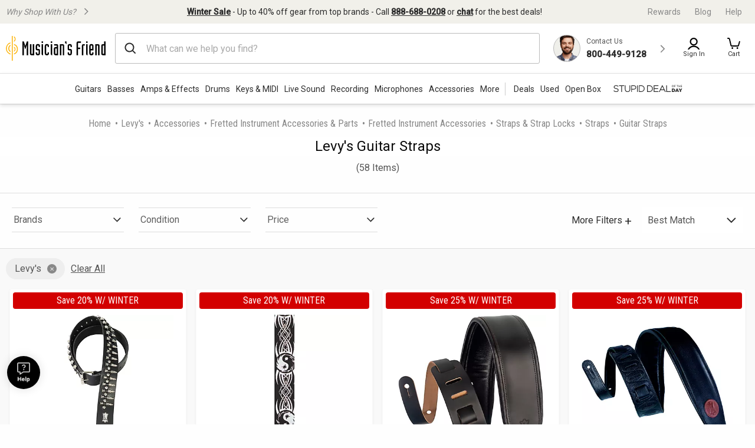

--- FILE ---
content_type: application/javascript
request_url: https://www.musiciansfriend.com/_B50F1/9/k/XIyvbVdFHA/5E7tVtmDJmmNVNYu/U2MDMBYB/Eg4TEy8E/F3sB
body_size: 173317
content:
(function(){if(typeof Array.prototype.entries!=='function'){Object.defineProperty(Array.prototype,'entries',{value:function(){var index=0;const array=this;return {next:function(){if(index<array.length){return {value:[index,array[index++]],done:false};}else{return {done:true};}},[Symbol.iterator]:function(){return this;}};},writable:true,configurable:true});}}());(function(){SA();WEc();lFc();var Kn=function(XM,I6){return XM|I6;};var GO=function(Y9,BV){return Y9>>>BV|Y9<<32-BV;};var g0=function(){var II;if(typeof gk["window"]["XMLHttpRequest"]!=='undefined'){II=new (gk["window"]["XMLHttpRequest"])();}else if(typeof gk["window"]["XDomainRequest"]!=='undefined'){II=new (gk["window"]["XDomainRequest"])();II["onload"]=function(){this["readyState"]=4;if(this["onreadystatechange"] instanceof gk["Function"])this["onreadystatechange"]();};}else{II=new (gk["window"]["ActiveXObject"])('Microsoft.XMLHTTP');}if(typeof II["withCredentials"]!=='undefined'){II["withCredentials"]=true;}return II;};var Tn=function(b6,V3){return b6>V3;};var LX=function(){return gk["window"]["navigator"]["userAgent"]["replace"](/\\|"/g,'');};var K6=function(){RI=["\b\\M(\t\f6","IL,$\t","\"\t\x00,I|Q,*\r8",")Q","T","5Z`","/\fNN-\"\t","\x3f\fX","\x07","\b","v","\x3f ","7(\x40X\t,0\x00+\x00CS","EO*97\f","(<\x40X","& _N","0>9\x00=","6#\f0X\\+9","","\x00:dX8=(\n",">I_5MWE1=\x07IO8![3\t\x3f\x00B\"6\f^","!NR5","X\\:&","9\f\n=\bB","Gf","hY","\n=","1\f\x40Y*","<:=\vHO0;:);^","+UQ<","K8!","\x00C>9EK<m\fIQ","\x00=\x07HR+","\x00\x00KU#\n!\x3fMQ,(\b",".-(7\v\"iy>-!9\n6{x\n7","1\x07MQ547\f","9\r","NW<.","EI<\x3f\nxIN,!C\fx\x07CIy,C\n2\fOI",";","\\\\>(\"","iS-(\t","N-,","\x3f","\t\v=IOk","\x40H>$\'9","\r:\f^~68","\x07II\t\"\f0,\f",")\t","0\x00HY<#","=,","AR#\f\vA_<\x3f(\x001\nI","\t\"\r*,ZX79","","=(,","+X","=XT4,"," )^D\ni&\nT7B+_N*>",",\x00O","[N","= A","w8;C$(IIy[1\x07","a+","J","=$\b\t!\'MP<",")69","#4\f~X8)",")\"\r*\rCJ7","$<:\r^T/(\t<*\x00\\I+\r1B","-\"(6x\\>","P0>","+^T7*","\t:\f\x40N","09","\x07MK\t(\t","CM<#","\x40",",","$\x00=MI6\x3f[\nV9^X8)C6\x07ES>","1U","(\b6jH5!2\x07","\\\\.#","\r\b-IY6:","*(KX79\x3f","\x00IP<#\'\f\bKs8 ","\f\fBX+,\f0-\x07OI0\"","(\x001\nIj6\x3f","9$\v","=$",",","XX!9","53","M58\n\v\fBZ-%","","CS$",",<",",=EP<\"","_N1","J89\r (IN*$\r *^",",\v\tB^","(^I","\v\v,A","\x00\n","\x3f\f\b1\x07~X(8","(./\x3f","IO4>","(OI0;;*2\fOI",",,\x40X4(\'\r","*\'\b<","\"\x00\x00HI1","9","9\t);","9\nOX*>\f1U<;\r","-<\rIS",";AM5(\n\n","^X*=\r\f\fTI","x\b87",";\x3f\r","CH*(\f","s8;7","+MO-\t1\x07K","89F",",\b^Z<9",">\'9In0*\t","+\"\"3\x07/c~\f","\n9ER7","e:CUkOEQq","il(A y#3&","59\v=","1{T=9","\b^^1$-I","*.\t\x00","*\x00X\\;!","J.u","\x3f","0\x00","4gX ","7\x07^X8),\fOU8#","pA\x00g6\v,\x00CSy9SL\r*\fXH+#[XT>B^-$\rGKeUM<\"C65\vCQkY:\x40dp7\fn  \f\tX1IO89Z-\x07OI0\"K_#II,\x3fC(\fC[y9Y6\nXT6#SL\r*\fXH+#[CPzYS:9\f\vTeTXD)(E%!NR5k]K7\x07_I+8\neTn  \f\tP~\r\x00d\x074G\\O69=VN  \f\tTbUM<\"C\vtOp0\v,\x00CSy\x3fSJT-I*9\t\nzR^\x00\x3f8\x007\x07\"\x3f6II\x40b;EeQ7p4;M+\"\f(\f\x00Rd#U\vBm+\"\v!EE\x00/v\rI[0#3(\f^I 1\x07;ER7eOZ=\x40WI\x3f&^\x00X.\b\x40H<0WXT>B^-$\rGKeUM<\"C65\vCQf\x074SW\x40u8FK,\f^\\-\"\tT)EI<\x3f\nzEO\x008c; XX+,\f\n$Kl}8>\r\x3f,\f^\\-\"\tAIe\bI6\f\x3f=MZ%1Y#%7:XO0#7zRJH7.\n\nxIu\x3fWL\r*\fXH+#[,\x07=\nX=(\n\v\bCM<\x3fMt\x00F/,\x00L=EIS, 4\fia\f\v1YO8/_WhE[O09\tbH\x40pa8+%^D\"+SZzK\x40:,\x00\r^,\x40W[d+\r1B-a\tO\x00_#II,\x3fC-*4X$0\v,\x00CSy>SIt\f\x00Sp6\rV7T^\x3fU,XD)([\n\v,\bB^<\"CI*SZ8p4;^+(\x00^7G\\O69=\x40\x00Hd#Ep\x07PARX,^Sy$SIT\x07\x00BK6&AI\r.\b\x40H<w7KZ=EY$dW-\x07OI0\"C\r^,E^<d\x00#II,\x3f(\f7\"\tzEMO>wM4Ou(R9OUq9R,^S\"9\x00LzDO6:YO\x3fSX\x40$0M9Nb;EeQ\x3f8\x007\x07\fKqd\x006\nXT6#[M_#JH7.\n\nx\r\"0\rV\x3fTW\x40b+SItAJH7.\n\np\x40WO<9\vV,EN$dRX*IA\x00/vII\t\x3f\n!Ir\x3fa\f^\bP~PqS88_q\x40Jk\fBXK6O\nRw.\t^/EYkSXqRZ\\+m^X(CI69\x00K.G\\O69=Tc_3(K*\fMI<eJ^-\x07OI0\"C ^,\x40Wf{#TtKXU+\"\fAIT*\fXH+#Y>K7i\\:%SK6\nXT6#SL\r>AX+aS;ER7eJ=YO7m\v\fv6ES/\"Mt\x40pdJL\v>B^-$\rEp\x00Xp6\v,\x00CSy#S\nIt\x00^p6\rV4TD+>It\b0+SA*[xpFK!I\";Ee\\+*WXvMQ,(\x40\x00-B*k]A\n2\fOI{pFMqO\nRw.\t^+Eb,\f\fz\x40Xw\x3f\n.\fNw$1-%\rM^>B^-$\rMqB{#Tt\x00Hu.RLZpYS:9\f\v^,\x40WSqo\v/K\x00Iu8W\x00L\vq\x40Xw\x3f\n.\fNpc\v\x00pAJH7.\n\npF\x3fc\r\t=TX,eJ_tAJH7.\n\npF+(x\x07-%\t\fTt\x00Hu.RL_%\nQw,\tL\v.\b^8vK1\x00$\n=K\x00F/,\x00L>B^-$\rMtF\x3f8\x007\x07\fRqd\x00\x00-B7(\fC\x00^pYS:9\f\v^=EC\"#SIt\f\x00Rp0RJ=YO7m^I9GXU<#S\fIqSCp0J-\x07OI0\"C)^,E^<d\x00x\x07*8\b\x00<\fHn-,\tGM*\fXH+#[;ER7eO\f_#\x00J{(,\x00BZ{pF^\v_,^R.mV^R+eY$\x00=MI6\x3f[\nV9^X8)C6\x07ES>oRX\fpKOR4=<K\x00d#R\fpKXU+\"\fAXKeI1\x3fEcII,\x3f4I\x07/\"\x07EFt\rCS<wZS\v>^<c7\rRu(Ue\x00p6\rV9TI=(,\fT\x3feJ\x009\fHdSIqRE[q8R\fp\x00d=R\x00\n,\x00BH<v\t*\x07\fH$0MT6\fTI{pF^\x00X5\fXU6)RK=\x07X\x00<c$\x00,TI8\x3fX\x00+\f\fT\x3feY\r7\x00dpM\b,CYp6MT+_M<#%,\b^I{pF^\v_,^R.m^G7\\Q<9\x07GZ=GMO>vM+MI:%>(ER7eM\x3f\x40QX5>A,^S{pF^\x00X5\fXU6)]E\x00X9\v^H)9SA,^S{aM\x3f\x40Sdo\x00-ES>o\x40x\nUq9WIqRE[qo\f9\x00dpM(\fF0+S\rXv\rCS<rY\x00\n(II<)YYG-\\X7)\x07<=Hu.UeTMp.\r6I+(#MQ,(A\x00K*\x00Y6#Y\x00X<BX$0Y\r7\x00dpM(\f\nq#FA5\x40X-(AIvII1\"^G0CJ{aM\x3fTO8\x3fJ\v%YS:9\f\vV\x07AX+d\x00x\fOw \r<EB\x00-c\x009CO(&X\fpCT=mK^XK6\x40^X-8\t\rEv\rIQ<*\x00K6\x40Quo\v/K\x00d(]EX1IO89K=YO7k]KX5\fXU6)FA,^S{a\tM\x3fTZR0)[SI)p\x00OpaY\r7\x00dp\tM\b,CYp1\x07A,^S{lF^\x00P~A^4(\v\neKXU+\"\fAIv\b^Zd#E\"!Ix+\x3fMT\fI097\fY6(\bC\v,I\\O6;\x07\x00V9I\vr(PABV5\fXU6)YJLZ(RZ\\+m^\r^6EX097\x00Ow,\tLM1-%\t\fTeTRw9\x00_*\fXH+#[K=DR=pY\r7+cK7GMO>a\tM4\fK\\-(F\r4E\\/,\tC\fK7GMO>v\t*\x07\fTf$U\x07\n=VO9U\x00-Xs8 >XvMQ,(WK=X\x00-cO{\x3f6K\r\x00d\x3fU\x000He\tM\b,CYdozE^8\x3f^1\r\f\rpa\tM4\fK\\-(F\r4E\\c$AKX5\fXU6)FA*[u\x3fUe\x07IJy\x003*COqo\x009COy\x3f,IENy#E6IC_3(G_tY<!=TBH5!WL\v>B^-$\rE9pF/,\tCK#^D\"Y-h4Qhm\rE~OOw.O\x00-J>LZjIESy9]EMvES8!);TXfkWK>IO\"^-k4-%K*iS-\x3fX(_Uq\x3fR6\nXT6#[0MqZ\\+m\t^X;AM5(\n\n$W\x40b\x3fU=TS6\x3f\tTt\rIQ<9CX9K-c\f\b4\fXT6#F-\x07OI0\"C^,\x40WI1$\bM!,BI+$X-#^D\"YG7X$WK7i\\:%S,I0\x00_u9\nX*\f_X-eZSL\v>B^-$\rE8pF0+SL\r.\b^+p8+c\x00J+d\t*\x07\fOw.\t^,\x40T\x3feY;ER7oF^(\fC[y9U\r\x00,\x40^X-8\t\rEc\x00Jx$\b-8pQ<#\r_qZ\\+m^HGt\x07[,#\f6I^p6\f^cB\x07Xe9U\x00\x3fDp$K\nX;\b\x40Qq9WL_*\fXH+#[K\x009YXd9 8Z*GHR7(FBTZ*R^X-8\t\rEvMQ,(F\n<I+c\f\veH+0\x40\x00-B7ce\x07Q\x40+(#\x07IE-w:-\x07OI0\"C$^q^X-8\t\r\x009YXc;\nVhEHR7(ABU\v%II,\x3fCX(CI69\x00K<EE;aY\x00\n+^H:9GZ#MQ,(A\x07I7\x07JT>8\t\x07=S\r\r$dW\nMtKOR7>,^u6\r\t=SU:\"\f-M_5(ABU\vqEU=$\b\t!\'MP<pKZ4Ez<#7jH7.\n\nz\x40\x00Xw$\b$\x00=MI6\x3f=\v,\x00CSd+\r1B-d\x00x\x3f8\x007\x07\x00d9\x00>IX9U\x00\n+^H:9^=YO7lZCPp\x00d4\x07G1=\x07IO89#6\nXT6#Y^XKpY0>\v\bAX%1\tM\v5\f$aM\b*[,#\f6AX\"\x3f6Ic_3(K=|O69=&J/vII\t\x3f\n!Ir\x3feO_bAX\v\n76s\x00=aKZ4Ez<#7jH7.\n\nz\x40-c\v\n7UM<p4;^+(\x00^:\x40\x00I$aM*\b\\\x00\x3f8\x007\x07Ip6\t*\x07Wb,\f\fbQ\x40u\bSK*XR-4\vLZ>AT)\x3f\n!I:aS;ER7eR,^Sy9\n\vq\x40\x00Xw\f\b\vIO89Xt\f\\*4\x00X-\x07OI0\"KZ*EB6aJ\x007\x00HipF^\fP~AE\x00\t\x3f\f=\x40K8\x3f[X=\fEq>SIt\x07\x00RpaJ^=YO7mM\f\fBX+,\f0-\x07OI0\"K_g\b\\w#^qGXU<#SK6\nXT6#SL\r*\fXH+#[K7\x07I-c\r\t=SM7(M_%\x40\x40u\bSLZ>AN5aY$\x00=MI6\x3fYJIp\v\x00Hue\v,\x00CSqd\x00\x00-B-%_qEJ;aY\n%,ES>oWK6\nXT6#SJ=YO7o \f\x07=\nX(,^`{0RJIvID*p\v,\x00CSq9R*I^\x00/p<p >^7K8\x3f[\rE6I^<c\vp\x07+(x\fO<;p\x40\x00[,#\f6IXp6\f^c\fQ<#\rMqZ\\+m^\x00X(\\pvMx\x00B+d\t*\x07\fIw;e\x07\x00Iw)\r\x00KyX\x00I$\x3f6IX=\"XWhEX\x40$aM4INdW\tK*XR-4\vX\r;BN-\x3f\x00*SF+(\bL>B^-$\rMqE[q9\nX(IKd}W\r+GBX!9FSI0\x00_*(X0\x00_>\rK.EYy}W\r+GHR7(FBTZ,ENw)\x009I\x0078I0\x00_4(\v\neKBX!9YO1\\+*F\n<I-%K*iS-\x3fX>^x8.K6_tHX\x3f\"\tK*I^0#[\r+\x40I{pF^X;MO9SSLP~^8!K1\x00Opk]B\f\bbr\x3fU\t;\f\fpd]EM0\x00_f+F\n<I$a\b\nbYS:9\f\v^qXU0>U\x07\n=T\r\rb;EeDT*c36^T<> S8X;AM5(\n\nc\x00J{9\nzT\x00-cqDO6:[K*O<9\vV,ENw\x3f\r\t\vt\rEN),\x00\r3 \nIM-$\r_-\x07OI0\"K_#\x00J-%K7\x07I-%\t\fV,RZ\\+m\t^1[,#\f6II<aJ=YO7mM(\f-%\t\fTt\b\\+*FIv\x07IE-pO\vP~A^4(\v\neKBX!9YOX9K\x00/\"\x07EFqE\r70\f^.\b^7p\v\fv^D#\f+G\x40X7*\vHGc\x07\x00ivVN\v_#MOy$F\r+GXO \b=wSa^\fX;AM5(\n\nc\x00J{\x3f\fTeTTw9\t);\x40^X-8\t\rEpKIS=oRX\fp\x00I+47\fJeDT*c\v\x00\x00qZ\\+m^\nX;\b\x40Qq$WA,\nDq6.YJIe^8!K\fZzES8!);K0+SCP;\x40WT\x3fe\v\fv^X/qM,\nDq6.R\x00-B<eM,\nDq6.WBU_c\x00J-%K*\fZ0c\n\v4Uq6.R\x00-B<eM6\b\x40Q \x00L\v=_Xy$K_#\x00J-%K*\fZ0c0%C^p\x3f6II0c0%C^ulKJ4IF0+SB_,^R.mV^R+eYxX\\-(\vxEI1\"E9OUy\"\tC6\b\x40Q oRX\fpDT*c\v\x00\x00d\x00[0#\tO+(x\fTw+\r4`R:d\vt\bNO,=Y6\nXT6#SIqJR+e\rV=TXU0>U\x07XO0(\bM\t6XUt|\x40[KhR<d\x00x\x07I1$\bM!,BI+$>RE[q#UOd9\nX(IKkM4Suo\n\v4Uq6.YJCP,ENw=\tJ6GJT7,:7\nF/,\tC\fK6RNO<,~O;\x3fTeTI%1Y\x00\n,\x00BH<oF^XqO\nTw9\t);UOk\t_XvES8!);O\n0p\tqRZ\\+m^\fI1GOR4=7\x07F$v\t*\x07\f\\w9\x00K,EM8\x3f^Z1VI1$\bM\b,CYdozEXU0>U\r\x00,TE\x3f$\t!%C^u=RY1^6 \v\x00=AM$a\f\b4\fXXc+\r1B-a\tJ>AI1\x3fGKeTX-4\vL0CJy9UcII,\x3fA\x07=\bGdpFK!IA%o\f\v1\x07YX{pF^X,\\Xf9\nX6\fTId9UbK^X-8\t\rGKeTX-4\vZ^,ENw\x3f\r\tK,ENw,\tXv\b^Zu9\nX5\fXU6)FA,^S{a\v\fv\x07IE-pY\vz\x407\"\tzT\x00-c~O^e\v\fv\x07IE-p\tJI%EJT7$\b\v_-\x07OI0\"K_#COq;EeDT*c36^T<>U\x00\x3fDhv\t]XFcDOp6\rV=TXU0>U\x07XO0(\b8+c\x00J<c\n\v4Uq6.F^XqII,\x3fC1^6 \v\x00=AI:\"\t,\x00CSu(U=`R:dW0MqE\\\x40$a0SJH7.\n\npF\x3f\"\tK*I^\x00-%K*iS-\x3fX4\fBZ-%VR^fTt`\tJ\x009\fXd9\nX,Ux79\t\n\x00q0+SK*`R:pF^_#MOy#FK7\\Q<9\f\vM1-%\t\fTeTSw9\x00_#MOy\"F\rK*nq(R,^Sy\"*[7(\fC *^{$\x009\f^89\vE,IP)9YJZ<\f\x40X>,<=H\x07\x3f8\x007\x07Iu\x3fWL\r*\fXH+#[\r+GHX5(eEI<\x3f\nb\'Ipa\t4b\\4(AI=Xq6.AZz\x07IE-oF^X0\x00_4(\v\n~OI1$\bM\x3fTZR0)[SLZ(Q<0\v,\x00CSy(SIqS,!^X$^-c\v,e\t^X4\fBZ-%RX*AZ\\+m^UZ6TBX.m:!A^b(G^sBS(&^-=4O<9\vV6JH7.\n\nx\x07Iu\x3fWIt\x00Tu,R!Z\\+m^-14\\pa^X.\b\x40H<00AX\"\x3f6IZR0)[MqY=\"Zp\n\x07\t\x3f\f=G^X*\"\x00^;\x40I1(K\vZ7\x40Q[,#\f6IC-d\x00\x00-B\x3f8\x007\x07\";EeDT*a^\x3fAX79\bX,^Sy#E&*AT*(SK6\nXT6#S\fIqZ\\+m^X9\\Q e\tO\x00_cYS:9\f\vV-AX\"#SIt\x00\x00Hu.WA\v -d;ER7mK_#\x07\\u\"W\nIt\n\x00-%\t\fTt\x40,e\r\f\fxY\x40pd\n;BS<.^6\nXT6#SJ\x009\fId\"SM_vMO2eS;ER7mK\v_#MOy$\x40\x00-B+eRM9\x3f8\x007\x07Ip6\f^cRN.$\x00\r^,G\\O<;FK=X\".\x00VhS^X-8\t\rEe\x07M6\x3f>FEX-}F\nIv\x07IE-pOO6\nXT6#SJ\x009\fId\"SM_vMO2eS;ER7mKL\r.\b^7aOZ-EO5aOZ0E\\/aOZ\x3fEA.aO Z E`+(xw:\t^pYS:9\f\v^,\x40W[6\x3fSX^_+EI:%SK*\fZ\x00-cqO\\*([S_=YO7m^6\nXT6#SJ>A\r{.\r\v;ER7o\rE9EZ89L_*\fXH+#[\r4RZ\\+m^\v.\x00K\\-\"\tM6\x07I^-$\rIeX\x3f+\x00.\fxD)(WXvXIb\x3f62^ipF^\x00IhSIirVR_[jEX-4\v\nz\x07YQ5o&IeYS:9\f\v^q^X-8\t\rMeOqdU3A[,#\f6IXp6\t*\x07\fOqdU(A[,#\f6AX\"+MMc\x40_J09\vMv^X/pM\v F:,\bEFb\x00J{8\b7\x3f\fBI,G6IB\\/$*\x40WIw#KjRNO<,,^Sy9U\x07-X{\x3f6K\x00S,!J^9Ikw\t*\x07\fIw,,AO<9\vTt\x07MK0*\nv_X+\f\v\bX\\w*-\x3fiS-\x3f 9YX*e A\x079\x07HN{aY\n1Iuo1I^-8\tGZz\vEI7(\bGZzCY<!YOG4\bX[6\x3fAIT(MI\x3f\"\t3*ER7oWA\x40Q(\t\f6K\x00.\"\fUQTtKJH5!-1Bq0>A8_qRO\\*([P_9I<#A_=YO7mM7$0RO_%\x40pc!AXU0>W-IS->RIeYS:9\f\v^q^X-8\t\rEv\b\\M54S\r+EMO>8\v+\x40Q7p\v,\x00CSqd\x00xF$a\t^\vc^D\";Ee\x07IJy*\fIS,pY\x00\rpc57\x07XX!9SA:\x40pa^\x00X\x3f\fXx!9\r7\x07\b9$))<\fNH>\t\v=IO$\nTqRX\x00\";\r*SI>(39II<\x3fS\rK#$mn\b\x3f<33-co>!\":qE^X7)\x00b\fZ<9+5\fXX+eM08(v\t$1 8,~x\v,&\'1\x40Q/,\tC\nK6\f[+=\fB~8#\r^hEw*&6IE-eY\x00\x3fpa^\nX\x3f\fXx!9\r7\x07\b9$))<\fNH>\t\v=IO$\nTqR^\x00\";\r*[Rw*5*\bAX-(\tK\fX\r\'a|\n>\': \'hr\v,&\'1\x40\x00O<#*[Rw*5*\bAX-(\tK\fX\r\'a|\n>\':$\'hx\v\b)<23.`$0\n\v4UF+(#\\H(\x07\nbK<#\f\n$\x07YQ5a$=\x07HX+(\tYX*\fBY<\x3f\n6\x40Qu*\vW =\x07HR+w\tM6\rCOk1\x07\r4EKM,)\v=IOc\x3fU\x00<\f^X+\x07\v4Q\x40$aM\v \vu\t\f\b+\f\\5!S8\f^qEBpRM,\nDq+\r1Bp6\t*\x07w`$dRX+\f\f\vc\x3f6IO\x00-c\b\vt&u!F;ER7eJ>AmO+,M\f^\\ eJL=YO7mM)e\nA%+\r1B-a\tJ\x009\fXd#\tKeS,!YG6\rI[0#\x07GWeUM<\"C65\vCQk865\vCQw$,^`%18G6\x00XX+,\fTRE[q#\tWe\fF/,\tC\vZ7EE8a^>+t\nia^DGc^D\"$K\fKp\fXw.\t^,\x407(IFeTOp6M9:I^-eJDKe\fO<9\vM;T\r\f$(\x00V>^blS\x00X^6TE:,Mq\x40Y6#JCPpM,>K\vX.\b\x40H<dWK=\x07KI1lF^_c\nid\x40,\nD-d\x00XWhEC\x00-0\n\v4UF-\x3f\fpHO#\tWe\fO<9\vP~AM\x00<c\t*\x07u\t\x00,AMxpFL_*\fXH+#\f9\x40D\"$K\t_,^R.m=YO7m^\x07Ec%1\v,\x00CSq9WL\r1Ip6MT+^T7*Y^X!IR\x3fmJ,^Sy(SIqRZ\\+m^*2\fOIw=\t\f,\\Xw901\x07K:,MqG_Q0.K]ZuX+(z&NW<.AXKe\x07\n-c\f\v,Y^-\"\tEC^6TX:\"-\nXR+c\bqEp8=Y^XK6P\n(AXKe\x07|+\x3fK*A-dAA$\x3fAX79\bAXKe\x07PAvS\\_#1e79S\\_N$XAjRKZLMP)(JZ7*MD}bU\x00,ABf(SIqSZR0)[S\vp6\x00rp1\x07;ER7eR*[7(\fC1(\fiO+\"\tKG\x3f6MQ0)[=\\Iy9C+^H:9\x00V6B094\f\fT7>\v=GpS#[\f=\fI6mE,\f^\\;!OE7\x07\\+\x3fE:I^->[,ID\\/([E-\vA_6!U\n*\bXR+SJE=DR=cYJ^qEJ\x005K>Iew\fa^^qE\\\x00#K29Ii0 %\n5\bXpc\t4IY=\n\n+A-$\x3f6\f\x00KdeV\bXXpc\f6*\x00BZqdWX9EZ89IeR*.\vIeY<;\x00\x00;=CO a^X0\b^Y.,\t&6\nYO+(\x00Z/TU5,\x3f\f\x00_d4U\x3fMZ<>W&Xv\x40\\-+\bZ TU,>$=\x07XpM(\x3fIO*$\rIv\bNO,=KG=YO7oWb\x00R*.\v_$BH5!WL(E\x40\\c:Wb\v\x00Y4w-\x401.AI=Uu8YZ9qu=Y Z-\bH\x07\x3faL+:,\bEGmSO\\*(Y\vzS^X-8\t\rEvXR)eR*Is0RO_%\x40b\x3f6IJH7.\n\np\x40WO<9\vV,GMM)!K1\x00\\+*\x00,\x40$eRKLM;\b_XyyAKiTX*(Iv)\"\b(+MZ<c\tpIiaMGqE_X5+U\x00\t+\fb.\x00VoSO\\*(Y\vzS^X-8\t\rEvXR)eR_t\x40pdRX,^Sy+\r1B+d\x00\x00-B-c!AXU0>W-IS->R^qpv","+\"\"3\x07+`h\v","*\v\x009EY%,\f^x+\x3f","\f\v\f0","\n\"1IR,9J\"1I",",","\"!I","=CQ/(","1\x07\\H-\x00","IS=\x00\x3f\f","9JR+ -1B","a","=!\x07hYT","\n\f\x07BX+\x0060","5i",":,\x00\x009\v\x40X","G*AX,\b\v\v\n^T)92\r","\x005\x00_N0\"","O\n<p","/\fNZ5","-\nDX7)",",\fH","F","\bO^<!1Bt7.6kO8;","e[/\x00HI1w[TSA("];};var UO=function(){return hM.apply(this,[qq,arguments]);};var G3=function(){return (DW.sjs_se_global_subkey?DW.sjs_se_global_subkey.push(IB):DW.sjs_se_global_subkey=[IB])&&DW.sjs_se_global_subkey;};var D0=function(bn){if(gk["document"]["cookie"]){try{var wO=""["concat"](bn,"=");var LI=gk["document"]["cookie"]["split"]('; ');for(var wv=0;wv<LI["length"];wv++){var Z6=LI[wv];if(Z6["indexOf"](wO)===0){var HO=Z6["substring"](wO["length"],Z6["length"]);if(HO["indexOf"]('~')!==-1||gk["decodeURIComponent"](HO)["indexOf"]('~')!==-1){return HO;}}}}catch(NX){return false;}}return false;};var kO=function(jX){var rI=['text','search','url','email','tel','number'];jX=jX["toLowerCase"]();if(rI["indexOf"](jX)!==-1)return 0;else if(jX==='password')return 1;else return 2;};var zI=function(ZO){return gk["unescape"](gk["encodeURIComponent"](ZO));};var fv=function(QI){return void QI;};var T4=function E6(cj,p6){'use strict';var Q9=E6;switch(cj){case xA:{var vv=p6[Xq];var hB=p6[Up];var wt=p6[n7];return vv[hB]=wt;}break;case gQ:{var kM=p6[Xq];var lX=p6[Up];var O3=p6[n7];IM.push(VI);try{var lv=IM.length;var dI=TI([]);var Lv;return Lv=fE(n7,[nB()[C6(O4)](RF,gq,V5,j5),vZ()[GX(wM)](Ev,fB,D5,H6),fM()[X9(v0)](Fq,B0),kM.call(lX,O3)]),IM.pop(),Lv;}catch(zB){IM.splice(h9(lv,D5),Infinity,VI);var mE;return mE=fE(n7,[ft(typeof nB()[C6(Q6)],P4([],[][[]]))?nB()[C6(O4)](mM,gq,V5,TI({})):nB()[C6(tO)](TI(TI(CO)),Vv,nV,ht),J3()[Cv(b4)](Gv,Ev,rv,mn,Tv,A6),hn(typeof fM()[X9(UE)],P4([],[][[]]))?fM()[X9(gE)](cZ,jj):fM()[X9(v0)](Fq,B0),zB]),IM.pop(),mE;}IM.pop();}break;case xc:{return this;}break;case tF:{IM.push(P6);this[VM()[b5(OO)](gE,F5,HM,sZ,M9)]=TI(CO);var Zv=this[nB()[C6(B0)].call(null,wM,mj,A3,RF)][YX[rX]][hn(typeof J9()[RV(gE)],P4([],[][[]]))?J9()[RV(bj)](XO,mB,qE,rO):J9()[RV(Ev)](TI(TI({})),ZI,TB,t6)];if(hn(ft(typeof J3()[Cv(Tv)],P4(vZ()[GX(H4)].call(null,V0,xk,TI(CO),K5),[][[]]))?J3()[Cv(b4)].apply(null,[M9,H6,PO,H4,Tv,A6]):J3()[Cv(St)].apply(null,[gn,TI(D5),j9,TI(TI([])),k5,g4]),Zv[ft(typeof nB()[C6(vV)],'undefined')?nB()[C6(O4)](mM,AQ,V5,O4):nB()[C6(tO)](H6,g3,wB,b9)]))throw Zv[fM()[X9(v0)](Jk,B0)];var NV;return NV=this[r0()[I5(Pj)](ZB,UQ)],IM.pop(),NV;}break;case EJ:{var hI=p6[Xq];IM.push(mt);var Nn=gk[vZ()[GX(b4)].call(null,M9,B6,MV,En)](hI);var q4=[];for(var YO in Nn)q4[r0()[I5(GB)](kE,Kj)](YO);q4[fM()[X9(QZ)](J,FZ)]();var UB;return UB=function FE(){IM.push(gO);for(;q4[r0()[I5(CO)].apply(null,[k5,v6])];){var H5=q4[vZ()[GX(R5)](jv,q2,UX,HB)]();if(GI(H5,Nn)){var SF;return FE[J9()[RV(OO)](PF,NI,UX,NN)]=H5,FE[VM()[b5(OO)](gE,TI(TI(D5)),CZ,sZ,UE)]=TI(D5),IM.pop(),SF=FE,SF;}}FE[VM()[b5(OO)](gE,gM,CZ,sZ,d0)]=TI(YX[rX]);var f4;return IM.pop(),f4=FE,f4;},IM.pop(),UB;}break;case v7:{var S9=p6[Xq];var w9;IM.push(Lj);return w9=S9&&TX(ft(typeof r0()[I5(TB)],'undefined')?r0()[I5(PV)].call(null,JZ,S4):r0()[I5(FO)].apply(null,[IB,It]),typeof gk[vZ()[GX(PV)](X3,CN,TI(CO),A6)])&&hn(S9[fM()[X9(rX)](Mj,F5)],gk[vZ()[GX(PV)](K0,CN,F5,A6)])&&ft(S9,gk[hn(typeof vZ()[GX(cX)],'undefined')?vZ()[GX(St)](YF,E5,TI(D5),P9):vZ()[GX(PV)](TI(D5),CN,A4,A6)][ft(typeof fM()[X9(JZ)],P4('',[][[]]))?fM()[X9(D5)](X0,D5):fM()[X9(gE)](K3,lB)])?J9()[RV(dO)](wV,Wj,MV,b0):typeof S9,IM.pop(),w9;}break;case wA:{return this;}break;case wg:{var ct=p6[Xq];var H3=p6[Up];var IZ=p6[n7];IM.push(m5);ct[H3]=IZ[J9()[RV(OO)](TI({}),b4,UX,kZ)];IM.pop();}break;case M7:{return this;}break;case IA:{var q3=p6[Xq];return typeof q3;}break;case GA:{var X5=p6[Xq];var Fv;IM.push(bE);return Fv=fE(n7,[r0()[I5(x0)](x0,gt),X5]),IM.pop(),Fv;}break;case xg:{return this;}break;case tN:{return this;}break;case Xq:{var JM=p6[Xq];var XV=p6[Up];var QE=p6[n7];IM.push(Yt);try{var RX=IM.length;var kX=TI(TI(Xq));var hV;return hV=fE(n7,[nB()[C6(O4)](d5,pO,V5,Z4),vZ()[GX(wM)](bj,dM,d0,H6),fM()[X9(v0)](TF,B0),JM.call(XV,QE)]),IM.pop(),hV;}catch(l4){IM.splice(h9(RX,D5),Infinity,Yt);var C5;return C5=fE(n7,[nB()[C6(O4)](jB,pO,V5,H4),ft(typeof J3()[Cv(V0)],'undefined')?J3()[Cv(b4)].call(null,cO,ZB,OV,wj,Tv,A6):J3()[Cv(St)].apply(null,[jB,TI(TI([])),UM,rO,B5,V5]),fM()[X9(v0)](TF,B0),l4]),IM.pop(),C5;}IM.pop();}break;case mK:{var V9;IM.push(F5);return V9=wX()[XP(GB)](Dh,ff,LH,JZ,Pj,TI([])),IM.pop(),V9;}break;case FA:{return this;}break;case N7:{var jY=p6[Xq];IM.push(BH);var KR;return KR=fE(n7,[r0()[I5(x0)].apply(null,[x0,KI]),jY]),IM.pop(),KR;}break;}};var sx=function(CU,Yh){return CU!=Yh;};var nH=function(Tl,cf){var WP=gk["Math"]["round"](gk["Math"]["random"]()*(cf-Tl)+Tl);return WP;};var TX=function(rx,jU){return rx==jU;};var Nz=function Em(UD,Dx){'use strict';var JS=Em;switch(UD){case rk:{var fY=function(Vx,Kw){IM.push(kD);if(TI(VR)){for(var Uh=CO;LY(Uh,CG);++Uh){if(LY(Uh,dO)||hn(Uh,DW[hn(typeof nx()[FP(D5)],'undefined')?nx()[FP(bj)].call(null,St,d0,fS,tO,Th):nx()[FP(rX)].apply(null,[gx,PV,ZI,Ev,gE])]())||hn(Uh,x0)||hn(Uh,FZ)){rG[Uh]=hs(D5);}else{rG[Uh]=VR[r0()[I5(CO)](k5,N1)];VR+=gk[r0()[I5(OO)](RF,QV)][r0()[I5(Wj)](K0,mZ)](Uh);}}}var Cs=vZ()[GX(H4)](CO,Qt,Z4,K5);for(var th=CO;LY(th,Vx[r0()[I5(CO)](k5,N1)]);th++){var DG=Vx[vZ()[GX(cz)].call(null,nR,rE,x0,H4)](th);var Zx=rR(vL(Kw,H4),YX[bj]);Kw*=YX[gE];Kw&=YX[Tv];Kw+=DW[J9()[RV(Wj)](jv,zH,Rm,QV)]();Kw&=DW[vZ()[GX(jv)](bj,tj,wx,Ch)]();var Xz=rG[Vx[r0()[I5(nR)].apply(null,[mn,n5])](th)];if(hn(typeof DG[fM()[X9(PV)].apply(null,[Xj,vV])],r0()[I5(PV)](JZ,vT))){var cR=DG[ft(typeof fM()[X9(bj)],P4('',[][[]]))?fM()[X9(PV)](Xj,vV):fM()[X9(gE)](IG,B0)](CO);if(Qx(cR,dO)&&LY(cR,CG)){Xz=rG[cR];}}if(Qx(Xz,CO)){var Il=Wf(Zx,VR[r0()[I5(CO)].call(null,k5,N1)]);Xz+=Il;Xz%=VR[r0()[I5(CO)](k5,N1)];DG=VR[Xz];}Cs+=DG;}var d1;return IM.pop(),d1=Cs,d1;};var AH=function(Gx){var xw=[0x428a2f98,0x71374491,0xb5c0fbcf,0xe9b5dba5,0x3956c25b,0x59f111f1,0x923f82a4,0xab1c5ed5,0xd807aa98,0x12835b01,0x243185be,0x550c7dc3,0x72be5d74,0x80deb1fe,0x9bdc06a7,0xc19bf174,0xe49b69c1,0xefbe4786,0x0fc19dc6,0x240ca1cc,0x2de92c6f,0x4a7484aa,0x5cb0a9dc,0x76f988da,0x983e5152,0xa831c66d,0xb00327c8,0xbf597fc7,0xc6e00bf3,0xd5a79147,0x06ca6351,0x14292967,0x27b70a85,0x2e1b2138,0x4d2c6dfc,0x53380d13,0x650a7354,0x766a0abb,0x81c2c92e,0x92722c85,0xa2bfe8a1,0xa81a664b,0xc24b8b70,0xc76c51a3,0xd192e819,0xd6990624,0xf40e3585,0x106aa070,0x19a4c116,0x1e376c08,0x2748774c,0x34b0bcb5,0x391c0cb3,0x4ed8aa4a,0x5b9cca4f,0x682e6ff3,0x748f82ee,0x78a5636f,0x84c87814,0x8cc70208,0x90befffa,0xa4506ceb,0xbef9a3f7,0xc67178f2];var As=0x6a09e667;var jP=0xbb67ae85;var gP=0x3c6ef372;var WH=0xa54ff53a;var zh=0x510e527f;var LG=0x9b05688c;var LR=0x1f83d9ab;var PZ=0x5be0cd19;var f1=zI(Gx);var Vf=f1["length"]*8;f1+=gk["String"]["fromCharCode"](0x80);var jD=f1["length"]/4+2;var SH=gk["Math"]["ceil"](jD/16);var O1=new (gk["Array"])(SH);for(var MD=0;MD<SH;MD++){O1[MD]=new (gk["Array"])(16);for(var Qz=0;Qz<16;Qz++){O1[MD][Qz]=f1["charCodeAt"](MD*64+Qz*4)<<24|f1["charCodeAt"](MD*64+Qz*4+1)<<16|f1["charCodeAt"](MD*64+Qz*4+2)<<8|f1["charCodeAt"](MD*64+Qz*4+3)<<0;}}var MP=Vf/gk["Math"]["pow"](2,32);O1[SH-1][14]=gk["Math"]["floor"](MP);O1[SH-1][15]=Vf;for(var bL=0;bL<SH;bL++){var XG=new (gk["Array"])(64);var DU=As;var XS=jP;var VS=gP;var BP=WH;var Im=zh;var rl=LG;var g1=LR;var Lh=PZ;for(var FR=0;FR<64;FR++){var NP=void 0,vh=void 0,Os=void 0,Hz=void 0,sS=void 0,Wz=void 0;if(FR<16)XG[FR]=O1[bL][FR];else{NP=GO(XG[FR-15],7)^GO(XG[FR-15],18)^XG[FR-15]>>>3;vh=GO(XG[FR-2],17)^GO(XG[FR-2],19)^XG[FR-2]>>>10;XG[FR]=XG[FR-16]+NP+XG[FR-7]+vh;}vh=GO(Im,6)^GO(Im,11)^GO(Im,25);Os=Im&rl^~Im&g1;Hz=Lh+vh+Os+xw[FR]+XG[FR];NP=GO(DU,2)^GO(DU,13)^GO(DU,22);sS=DU&XS^DU&VS^XS&VS;Wz=NP+sS;Lh=g1;g1=rl;rl=Im;Im=BP+Hz>>>0;BP=VS;VS=XS;XS=DU;DU=Hz+Wz>>>0;}As=As+DU;jP=jP+XS;gP=gP+VS;WH=WH+BP;zh=zh+Im;LG=LG+rl;LR=LR+g1;PZ=PZ+Lh;}return [As>>24&0xff,As>>16&0xff,As>>8&0xff,As&0xff,jP>>24&0xff,jP>>16&0xff,jP>>8&0xff,jP&0xff,gP>>24&0xff,gP>>16&0xff,gP>>8&0xff,gP&0xff,WH>>24&0xff,WH>>16&0xff,WH>>8&0xff,WH&0xff,zh>>24&0xff,zh>>16&0xff,zh>>8&0xff,zh&0xff,LG>>24&0xff,LG>>16&0xff,LG>>8&0xff,LG&0xff,LR>>24&0xff,LR>>16&0xff,LR>>8&0xff,LR&0xff,PZ>>24&0xff,PZ>>16&0xff,PZ>>8&0xff,PZ&0xff];};var jh=function(){var tU=LX();var wH=-1;if(tU["indexOf"]('Trident/7.0')>-1)wH=11;else if(tU["indexOf"]('Trident/6.0')>-1)wH=10;else if(tU["indexOf"]('Trident/5.0')>-1)wH=9;else wH=0;return wH>=9;};var qm=function(){var Gl=pH();var JG=gk["Object"]["prototype"]["hasOwnProperty"].call(gk["Navigator"]["prototype"],'mediaDevices');var Xw=gk["Object"]["prototype"]["hasOwnProperty"].call(gk["Navigator"]["prototype"],'serviceWorker');var gm=! !gk["window"]["browser"];var IP=typeof gk["ServiceWorker"]==='function';var tR=typeof gk["ServiceWorkerContainer"]==='function';var fh=typeof gk["frames"]["ServiceWorkerRegistration"]==='function';var Jx=gk["window"]["location"]&&gk["window"]["location"]["protocol"]==='http:';var dU=Gl&&(!JG||!Xw||!IP||!gm||!tR||!fh)&&!Jx;return dU;};var pH=function(){var tS=LX();var OH=/(iPhone|iPad).*AppleWebKit(?!.*(Version|CriOS))/i["test"](tS);var R1=gk["navigator"]["platform"]==='MacIntel'&&gk["navigator"]["maxTouchPoints"]>1&&/(Safari)/["test"](tS)&&!gk["window"]["MSStream"]&&typeof gk["navigator"]["standalone"]!=='undefined';return OH||R1;};var zD=function(E1){var Jw=gk["Math"]["floor"](gk["Math"]["random"]()*100000+10000);var Lw=gk["String"](E1*Jw);var D1=0;var lS=[];var DS=Lw["length"]>=18?true:false;while(lS["length"]<6){lS["push"](gk["parseInt"](Lw["slice"](D1,D1+2),10));D1=DS?D1+3:D1+2;}var ws=Lx(lS);return [Jw,ws];};var lx=function(KY){if(KY===null||KY===undefined){return 0;}var xG=function CR(jl){return KY["toLowerCase"]()["includes"](jl["toLowerCase"]());};var BL=0;(Sh&&Sh["fields"]||[])["some"](function(Q1){var Am=Q1["type"];var C1=Q1["labels"];if(C1["some"](xG)){BL=ZR[Am];if(Q1["extensions"]&&Q1["extensions"]["labels"]&&Q1["extensions"]["labels"]["some"](function(q1){return KY["toLowerCase"]()["includes"](q1["toLowerCase"]());})){BL=ZR[Q1["extensions"]["type"]];}return true;}return false;});return BL;};var jz=function(sH){if(sH===undefined||sH==null){return false;}var Ph=function IU(Qs){return sH["toLowerCase"]()===Qs["toLowerCase"]();};return VP["some"](Ph);};var Nw=function(pR){try{var kS=new (gk["Set"])(gk["Object"]["values"](ZR));return pR["split"](';')["some"](function(Ul){var IS=Ul["split"](',');var YU=gk["Number"](IS[IS["length"]-1]);return kS["has"](YU);});}catch(Zw){return false;}};var Jf=function(AD){var tf='';var Al=0;if(AD==null||gk["document"]["activeElement"]==null){return fE(n7,["elementFullId",tf,"elementIdType",Al]);}var hL=['id','name','for','placeholder','aria-label','aria-labelledby'];hL["forEach"](function(qs){if(!AD["hasAttribute"](qs)||tf!==''&&Al!==0){return;}var jw=AD["getAttribute"](qs);if(tf===''&&(jw!==null||jw!==undefined)){tf=jw;}if(Al===0){Al=lx(jw);}});return fE(n7,["elementFullId",tf,"elementIdType",Al]);};var gl=function(Ih){var LL;if(Ih==null){LL=gk["document"]["activeElement"];}else LL=Ih;if(gk["document"]["activeElement"]==null)return -1;var pf=LL["getAttribute"]('name');if(pf==null){var Ez=LL["getAttribute"]('id');if(Ez==null)return -1;else return nm(Ez);}return nm(pf);};var tw=function(sR){var PY=-1;var vw=[];if(! !sR&&typeof sR==='string'&&sR["length"]>0){var kY=sR["split"](';');if(kY["length"]>1&&kY[kY["length"]-1]===''){kY["pop"]();}PY=gk["Math"]["floor"](gk["Math"]["random"]()*kY["length"]);var NS=kY[PY]["split"](',');for(var GG in NS){if(!gk["isNaN"](NS[GG])&&!gk["isNaN"](gk["parseInt"](NS[GG],10))){vw["push"](NS[GG]);}}}else{var BD=gk["String"](nH(1,5));var nS='1';var DH=gk["String"](nH(20,70));var vD=gk["String"](nH(100,300));var Fw=gk["String"](nH(100,300));vw=[BD,nS,DH,vD,Fw];}return [PY,vw];};var Qm=function(Mx,pS){var x1=typeof Mx==='string'&&Mx["length"]>0;var xS=!gk["isNaN"](pS)&&(gk["Number"](pS)===-1||Vl()<gk["Number"](pS));if(!(x1&&xS)){return false;}var hS='^([a-fA-F0-9]{31,32})$';return Mx["search"](hS)!==-1;};var Tz=function(OL,RS,cx){var j1;do{j1=Mf(Bg,[OL,RS]);}while(hn(Wf(j1,cx),CO));return j1;};var PS=function(ml){var Ew=pH(ml);IM.push(gz);var jf=gk[vZ()[GX(b4)](M9,lz,Yf,En)][fM()[X9(D5)](k1,D5)][VM()[b5(Tv)].apply(null,[F5,xR,Ax,MS,OO])].call(gk[J9()[RV(sU)].apply(null,[Sl,MV,wL,hY])][ft(typeof fM()[X9(GB)],P4('',[][[]]))?fM()[X9(D5)](k1,D5):fM()[X9(gE)].apply(null,[EG,qL])],r0()[I5(QZ)].call(null,Ev,gO));var X1=gk[vZ()[GX(b4)].apply(null,[O4,lz,rX,En])][fM()[X9(D5)](k1,D5)][VM()[b5(Tv)](F5,Dh,Ax,MS,R5)].call(gk[J9()[RV(sU)](MV,bj,wL,hY)][fM()[X9(D5)](k1,D5)],fM()[X9(KS)].apply(null,[Nf,UE]));var kR=TI(TI(gk[fM()[X9(kf)](Bv,H4)][vZ()[GX(g4)].apply(null,[F5,dS,TI(D5),RF])]));var vS=hn(typeof gk[J9()[RV(K0)].apply(null,[TI(TI({})),St,RF,xD])],r0()[I5(PV)](JZ,jm));var OP=hn(typeof gk[hn(typeof fM()[X9(O4)],P4('',[][[]]))?fM()[X9(gE)].call(null,JH,wZ):fM()[X9(A6)](bU,Df)],r0()[I5(PV)](JZ,jm));var Vs=hn(typeof gk[ft(typeof fM()[X9(H4)],'undefined')?fM()[X9(H6)].call(null,mf,A6):fM()[X9(gE)](Nx,IR)][hn(typeof fM()[X9(nw)],P4('',[][[]]))?fM()[X9(gE)](Kz,PH):fM()[X9(R5)](wh,fw)],r0()[I5(PV)](JZ,jm));var JU=gk[hn(typeof fM()[X9(rX)],P4('',[][[]]))?fM()[X9(gE)](gH,MY):fM()[X9(kf)].call(null,Bv,H4)][J9()[RV(UE)](H6,dx,B1,px)]&&hn(gk[fM()[X9(kf)].apply(null,[Bv,H4])][J9()[RV(UE)].apply(null,[pw,X3,B1,px])][fM()[X9(WS)](KH,Hh)],fM()[X9(d5)](Om,pD));var m1=Ew&&(TI(jf)||TI(X1)||TI(vS)||TI(kR)||TI(OP)||TI(Vs))&&TI(JU);var ZL;return IM.pop(),ZL=m1,ZL;};var hH=function(km){var gf;IM.push(MR);return gf=sL()[nB()[C6(wx)](TI(TI(D5)),W4,jL,TI([]))](function tm(lU){IM.push(xf);while(D5)switch(lU[fM()[X9(wM)](Oj,GB)]=lU[fM()[X9(LD)](fR,V5)]){case CO:if(GI(J9()[RV(lR)].apply(null,[PV,CO,Q6,Rv]),gk[fM()[X9(cO)](ZE,fl)])){lU[hn(typeof fM()[X9(X3)],P4('',[][[]]))?fM()[X9(gE)].apply(null,[Bl,rH]):fM()[X9(LD)](fR,V5)]=rX;break;}{var M1;return M1=lU[nx()[FP(GB)](Uf,R5,Mh,F5,kf)](wX()[XP(H4)].call(null,lH,ES,wR,kf,TI(TI([])),Kl),null),IM.pop(),M1;}case DW[ft(typeof VM()[b5(FO)],P4(vZ()[GX(H4)].call(null,x0,gq,Gv,K5),[][[]]))?VM()[b5(PV)](bj,gz,V1,SL,O4):VM()[b5(kf)].apply(null,[fx,A4,Hs,Gz,dO])]():{var pP;return pP=lU[nx()[FP(GB)].apply(null,[Uf,Wj,Mh,V0,kf])](wX()[XP(H4)].call(null,K0,ES,wR,kf,FO,ZB),gk[fM()[X9(cO)](ZE,fl)][J9()[RV(lR)].apply(null,[TI([]),lm,Q6,Rv])][J9()[RV(Dh)](H6,tO,gM,z3)](km)),IM.pop(),pP;}case bj:case fM()[X9(sU)](pM,Yx):{var vY;return vY=lU[ft(typeof nB()[C6(cz)],P4([],[][[]]))?nB()[C6(x0)].call(null,XO,HI,K0,PF):nB()[C6(tO)](TI({}),JY,mS,TI(TI([])))](),IM.pop(),vY;}}IM.pop();},null,null,null,gk[J3()[Cv(O4)](KS,TI({}),AO,TI(TI(D5)),St,dz)]),IM.pop(),gf;};var Aw=function(){if(TI({})){}else if(TI([])){}else if(TI({})){}else if(TI(TI(Up))){return function kP(Sf){IM.push(Ww);var cm=gk[J3()[Cv(D5)](Pj,rX,xY,fw,gE,CD)](LX());var SD=gk[J3()[Cv(D5)].apply(null,[gE,GB,xY,dx,gE,CD])](Sf[fM()[X9(ZB)](NY,g4)]);var GR;return GR=lf(P4(cm,SD))[nB()[C6(dO)](St,vf,kf,TI([]))](),IM.pop(),GR;};}else{}};var zS=function(){IM.push(pL);try{var WG=IM.length;var EU=TI([]);var vU=Gm();var rL=pY()[fM()[X9(UE)].call(null,XH,Ww)](new (gk[ft(typeof VM()[b5(JZ)],P4(ft(typeof vZ()[GX(H4)],P4('',[][[]]))?vZ()[GX(H4)](TI(TI([])),WK,cL,K5):vZ()[GX(St)].call(null,x0,YF,cO,rS),[][[]]))?VM()[b5(b4)](kf,Q6,gY,Fs,PF):VM()[b5(kf)](vP,TI(TI({})),BS,l1,bj)])(fM()[X9(lR)](rt,gE),hn(typeof vZ()[GX(UE)],P4([],[][[]]))?vZ()[GX(St)](d5,Qw,Rs,Fm):vZ()[GX(GB)](TI(TI(D5)),Tw,TI(TI(CO)),QS)),vZ()[GX(YF)](nw,g9,pw,Hh));var kz=Gm();var HL=h9(kz,vU);var GY;return GY=fE(n7,[wX()[XP(PV)](XO,cs,NI,H4,X3,tO),rL,r0()[I5(sU)].apply(null,[UZ,mj]),HL]),IM.pop(),GY;}catch(gG){IM.splice(h9(WG,D5),Infinity,pL);var Xh;return IM.pop(),Xh={},Xh;}IM.pop();};var pY=function(){IM.push(rZ);var xl=gk[J9()[RV(M9)](mn,Sl,CY,TR)][J3()[Cv(nR)].apply(null,[FZ,GB,OV,pw,FO,mR])]?gk[J9()[RV(M9)](mM,JZ,CY,TR)][hn(typeof J3()[Cv(gE)],P4(hn(typeof vZ()[GX(H4)],P4('',[][[]]))?vZ()[GX(St)](TI(TI({})),qL,V0,rS):vZ()[GX(H4)](Tv,jS,XO,K5),[][[]]))?J3()[Cv(St)](RF,gM,lY,j5,hx,sY):J3()[Cv(nR)](Tv,St,OV,M9,FO,mR)]:hs(YX[D5]);var qU=gk[J9()[RV(M9)](j5,H6,CY,TR)][nB()[C6(mB)](lR,qN,Dh,Tv)]?gk[ft(typeof J9()[RV(rO)],'undefined')?J9()[RV(M9)](K0,nw,CY,TR):J9()[RV(bj)](TI(CO),TI([]),gs,wS)][nB()[C6(mB)](H4,qN,Dh,TI(D5))]:hs(D5);var gD=gk[fM()[X9(cO)].call(null,H1,fl)][nx()[FP(PV)].apply(null,[OV,cO,rz,xR,tO])]?gk[fM()[X9(cO)].call(null,H1,fl)][nx()[FP(PV)](OV,TI(TI(D5)),rz,bj,tO)]:hs(D5);var US=gk[fM()[X9(cO)](H1,fl)][vZ()[GX(CS)](TI(D5),VU,TI(TI(CO)),Mw)]?gk[fM()[X9(cO)].apply(null,[H1,fl])][ft(typeof vZ()[GX(UX)],'undefined')?vZ()[GX(CS)](kf,VU,TI(TI(CO)),Mw):vZ()[GX(St)].call(null,nw,dR,Wj,df)]():hs(D5);var L1=gk[fM()[X9(cO)](H1,fl)][nB()[C6(Gv)].call(null,cz,P0,lw,TI(TI([])))]?gk[fM()[X9(cO)](H1,fl)][nB()[C6(Gv)](TI(CO),P0,lw,TI(D5))]:hs(D5);var Kh=hs(D5);var wm=[vZ()[GX(H4)](NI,jS,dO,K5),Kh,r0()[I5(K0)].apply(null,[OY,Bh]),Mf(KA,[]),Mf(tF,[]),Mf(TQ,[]),Mf(HJ,[]),Mf(BF,[]),Mf(gQ,[]),xl,qU,gD,US,L1];var FU;return FU=wm[hn(typeof J3()[Cv(Tv)],P4([],[][[]]))?J3()[Cv(St)].apply(null,[IL,wV,qE,ZI,lz,j9]):J3()[Cv(Tv)].apply(null,[lR,ht,zL,A3,gE,Jl])](r0()[I5(nw)].apply(null,[UX,Rw])),IM.pop(),FU;};var RR=function(){IM.push(Js);var jx;return jx=Mf(EW,[gk[hn(typeof fM()[X9(rX)],P4('',[][[]]))?fM()[X9(gE)].apply(null,[xR,j5]):fM()[X9(kf)].apply(null,[CX,H4])]]),IM.pop(),jx;};var ll=function(){IM.push(bE);var Af=[VY,Qf];var fm=D0(Rl);if(ft(fm,TI(TI(Xq)))){try{var AS=IM.length;var Az=TI([]);var Dz=gk[nB()[C6(WS)](TI({}),Oj,K5,O4)](fm)[ft(typeof nB()[C6(gn)],P4([],[][[]]))?nB()[C6(cz)](mB,K9,Th,TI(TI(CO))):nB()[C6(tO)](O4,ZY,Px,Z4)](fM()[X9(dx)](d4,X3));if(Qx(Dz[r0()[I5(CO)].call(null,k5,VI)],YX[F5])){var Pm=gk[nB()[C6(CO)].apply(null,[Ch,WX,WS,TI(TI(D5))])](Dz[YX[nw]],FO);Pm=gk[r0()[I5(IL)].call(null,KS,Qj)](Pm)?VY:Pm;Af[CO]=Pm;}}catch(GD){IM.splice(h9(AS,D5),Infinity,bE);}}var Bf;return IM.pop(),Bf=Af,Bf;};var Oz=function(){var Jz=[hs(D5),hs(D5)];var DD=D0(js);IM.push(Fl);if(ft(DD,TI({}))){try{var wD=IM.length;var Ml=TI(Up);var Bs=gk[nB()[C6(WS)].apply(null,[TI(CO),vG,K5,lm])](DD)[nB()[C6(cz)].call(null,cP,lZ,Th,TI(TI([])))](hn(typeof fM()[X9(M9)],'undefined')?fM()[X9(gE)].apply(null,[RZ,Ql]):fM()[X9(dx)](Gj,X3));if(Qx(Bs[hn(typeof r0()[I5(FO)],'undefined')?r0()[I5(FO)](nL,OG):r0()[I5(CO)].call(null,k5,JL)],YX[F5])){var HR=gk[nB()[C6(CO)](TI(D5),Rw,WS,YF)](Bs[D5],FO);var hG=gk[nB()[C6(CO)].apply(null,[dx,Rw,WS,lm])](Bs[bj],FO);HR=gk[r0()[I5(IL)].call(null,KS,P3)](HR)?hs(D5):HR;hG=gk[r0()[I5(IL)].apply(null,[KS,P3])](hG)?hs(D5):hG;Jz=[hG,HR];}}catch(Ll){IM.splice(h9(wD,D5),Infinity,Fl);}}var W1;return IM.pop(),W1=Jz,W1;};var CP=function(){IM.push(rD);var Lf=vZ()[GX(H4)](rX,m9,IL,K5);var fL=D0(js);if(fL){try{var qS=IM.length;var kh=TI(TI(Xq));var Hl=gk[nB()[C6(WS)].apply(null,[mB,YE,K5,zH])](fL)[nB()[C6(cz)](jB,G0,Th,St)](fM()[X9(dx)].call(null,q5,X3));Lf=Hl[CO];}catch(Bx){IM.splice(h9(qS,D5),Infinity,rD);}}var KG;return IM.pop(),KG=Lf,KG;};var TH=function(){IM.push(b4);var fH=D0(js);if(fH){try{var PG=IM.length;var Ls=TI({});var HH=gk[nB()[C6(WS)].call(null,Dh,fG,K5,Wj)](fH)[hn(typeof nB()[C6(KS)],P4('',[][[]]))?nB()[C6(tO)](jB,Ks,Km,M9):nB()[C6(cz)].call(null,rX,Dm,Th,TI(TI({})))](fM()[X9(dx)](FY,X3));if(Qx(HH[r0()[I5(CO)](k5,KS)],H4)){var VD=gk[nB()[C6(CO)].call(null,pw,b1,WS,TI(TI({})))](HH[St],FO);var qH;return qH=gk[ft(typeof r0()[I5(tO)],P4([],[][[]]))?r0()[I5(IL)].call(null,KS,cl):r0()[I5(FO)].call(null,JD,cL)](VD)||hn(VD,hs(YX[D5]))?hs(D5):VD,IM.pop(),qH;}}catch(ZG){IM.splice(h9(PG,D5),Infinity,b4);var GL;return IM.pop(),GL=hs(D5),GL;}}var bh;return IM.pop(),bh=hs(D5),bh;};var BU=function(){IM.push(OS);var U1=D0(js);if(U1){try{var JP=IM.length;var bH=TI({});var NU=gk[ft(typeof nB()[C6(d5)],P4('',[][[]]))?nB()[C6(WS)].call(null,gz,Ys,K5,TI([])):nB()[C6(tO)](JZ,EL,PL,A3)](U1)[hn(typeof nB()[C6(UE)],P4('',[][[]]))?nB()[C6(tO)].apply(null,[v0,ZS,Dl,TI(TI({}))]):nB()[C6(cz)].apply(null,[PV,AQ,Th,rO])](fM()[X9(dx)].call(null,T6,X3));if(hn(NU[r0()[I5(CO)](k5,Zl)],YX[jv])){var qw;return IM.pop(),qw=NU[kf],qw;}}catch(Xx){IM.splice(h9(JP,D5),Infinity,OS);var ps;return IM.pop(),ps=null,ps;}}var Bw;return IM.pop(),Bw=null,Bw;};var Vw=function(Ox,hZ){IM.push(Ys);for(var YR=CO;LY(YR,hZ[r0()[I5(CO)](k5,jH)]);YR++){var sz=hZ[YR];sz[ft(typeof nB()[C6(M9)],P4([],[][[]]))?nB()[C6(kf)](B0,EV,Xf,lH):nB()[C6(tO)].apply(null,[CO,nz,UR,ht])]=sz[nB()[C6(kf)].apply(null,[TI(TI(CO)),EV,Xf,gE])]||TI([]);sz[wX()[XP(D5)](F5,JY,A6,OO,wj,gz)]=TI(TI({}));if(GI(J9()[RV(OO)](KS,A3,UX,T9),sz))sz[J9()[RV(JZ)].call(null,jv,kx,Ww,AI)]=TI(TI(Up));gk[vZ()[GX(b4)].apply(null,[FZ,zU,Q6,En])][wX()[XP(CO)].call(null,NI,cY,tP,F5,TS,ZI)](Ox,gR(sz[hn(typeof nB()[C6(Pj)],P4([],[][[]]))?nB()[C6(tO)](Z4,kw,NI,QZ):nB()[C6(cO)].apply(null,[A4,Fj,x0,wx])]),sz);}IM.pop();};var YG=function(TG,XU,QL){IM.push(XO);if(XU)Vw(TG[fM()[X9(D5)].apply(null,[sO,D5])],XU);if(QL)Vw(TG,QL);gk[ft(typeof vZ()[GX(Wj)],'undefined')?vZ()[GX(b4)](RF,zZ,Q6,En):vZ()[GX(St)].apply(null,[H6,zl,M9,FZ])][wX()[XP(CO)](zH,Dw,tP,F5,b9,B0)](TG,ft(typeof fM()[X9(zH)],P4([],[][[]]))?fM()[X9(D5)](sO,D5):fM()[X9(gE)].apply(null,[Oh,mM]),fE(n7,[ft(typeof J9()[RV(WS)],P4('',[][[]]))?J9()[RV(JZ)].call(null,TI(TI({})),wV,Ww,vH):J9()[RV(bj)](WS,H4,Mh,A3),TI([])]));var Ef;return IM.pop(),Ef=TG,Ef;};var gR=function(Pl){IM.push(JD);var w1=AY(Pl,ft(typeof J9()[RV(gE)],P4('',[][[]]))?J9()[RV(PV)](LD,TI(TI([])),dx,V1):J9()[RV(bj)](kx,TI({}),rz,xL));var gL;return gL=TX(J9()[RV(dO)](dx,OO,MV,On),hf(w1))?w1:gk[r0()[I5(OO)](RF,B9)](w1),IM.pop(),gL;};var AY=function(S1,KU){IM.push(Fz);if(sx(J9()[RV(b4)].apply(null,[JZ,TS,LD,f6]),hf(S1))||TI(S1)){var FS;return IM.pop(),FS=S1,FS;}var zf=S1[gk[vZ()[GX(PV)](TI(TI(CO)),PX,IL,A6)][ft(typeof vZ()[GX(bj)],P4('',[][[]]))?vZ()[GX(wj)](TI(TI(CO)),RG,XO,bD):vZ()[GX(St)](TI(TI({})),UH,OO,ER)]];if(ft(fv(CO),zf)){var Rh=zf.call(S1,KU||fM()[X9(OO)].apply(null,[dj,cX]));if(sx(J9()[RV(b4)](CS,sU,LD,f6),hf(Rh))){var ZH;return IM.pop(),ZH=Rh,ZH;}throw new (gk[vZ()[GX(Wj)](dx,Nj,jv,b4)])(ft(typeof fM()[X9(lH)],P4('',[][[]]))?fM()[X9(mn)](DI,b4):fM()[X9(gE)].call(null,Cm,En));}var pz;return pz=(hn(J9()[RV(PV)].call(null,TI(TI({})),wj,dx,J5),KU)?gk[r0()[I5(OO)](RF,w4)]:gk[vZ()[GX(V0)].apply(null,[Hx,l5,TI(TI(D5)),gE])])(S1),IM.pop(),pz;};var WY=function(WD){IM.push(Ix);if(TI(WD)){YL=Ch;Cw=wG;KD=X3;dL=DW[nB()[C6(YF)](TI(TI([])),P0,bR,TI(D5))]();PU=Wj;Cx=Wj;UY=Wj;IH=Wj;lD=Wj;}IM.pop();};var jR=function(){IM.push(mU);gh=hn(typeof vZ()[GX(A6)],'undefined')?vZ()[GX(St)](nR,bS,Tv,dY):vZ()[GX(H4)].apply(null,[zY,dw,b9,K5]);LZ=CO;sm=CO;kL=CO;vs=vZ()[GX(H4)].apply(null,[TI({}),dw,cO,K5]);RU=CO;mH=YX[rX];YS=CO;IY=vZ()[GX(H4)](zY,dw,KS,K5);G1=CO;ED=DW[ft(typeof nB()[C6(Q6)],'undefined')?nB()[C6(UX)](Hx,Fz,UE,pw):nB()[C6(tO)](St,nf,sf,ZB)]();vR=CO;qR=CO;Sw=CO;If=DW[nB()[C6(UX)].apply(null,[gn,Fz,UE,sU])]();IM.pop();};var ZU=function(){HD=CO;IM.push(UH);OU=ft(typeof vZ()[GX(Sl)],P4('',[][[]]))?vZ()[GX(H4)].call(null,ZI,r6,TI(TI(CO)),K5):vZ()[GX(St)](PF,CH,H4,XD);bx={};LS=vZ()[GX(H4)].call(null,CS,r6,j5,K5);IM.pop();El=CO;EH=YX[rX];};var SU=function(mY,xz,QD){IM.push(H1);try{var Nh=IM.length;var nU=TI([]);var Wx=CO;var zx=TI({});if(ft(xz,D5)&&Qx(sm,KD)){if(TI(bz[vZ()[GX(XO)](TI(TI({})),zG,TI(D5),mL)])){zx=TI(TI(Up));bz[vZ()[GX(XO)].call(null,XO,zG,dO,mL)]=TI(TI([]));}var Lz;return Lz=fE(n7,[vZ()[GX(Yf)].apply(null,[QZ,AQ,TI([]),VL]),Wx,vZ()[GX(RF)](TI({}),QG,g4,WS),zx,nB()[C6(NI)](Kl,nT,lH,TI({})),LZ]),IM.pop(),Lz;}if(hn(xz,YX[D5])&&LY(LZ,Cw)||ft(xz,D5)&&LY(sm,KD)){var Sz=mY?mY:gk[fM()[X9(kf)].call(null,tV,H4)][fM()[X9(b9)].call(null,tY,cz)];var jG=hs(YX[D5]);var qD=hs(D5);if(Sz&&Sz[fM()[X9(zY)](CM,mB)]&&Sz[hn(typeof J9()[RV(Ev)],P4([],[][[]]))?J9()[RV(bj)].call(null,x0,rO,XH,Cz):J9()[RV(ZB)].call(null,M9,Ch,Pj,rD)]){jG=gk[nB()[C6(D5)].apply(null,[cz,qZ,A6,TI(CO)])][nB()[C6(Pj)].call(null,zY,bE,Fx,gE)](Sz[hn(typeof fM()[X9(LD)],P4('',[][[]]))?fM()[X9(gE)].call(null,nY,Ff):fM()[X9(zY)].apply(null,[CM,mB])]);qD=gk[nB()[C6(D5)](sU,qZ,A6,Kl)][nB()[C6(Pj)].apply(null,[mM,bE,Fx,wx])](Sz[hn(typeof J9()[RV(QZ)],P4('',[][[]]))?J9()[RV(bj)](Hx,X3,SL,Gf):J9()[RV(ZB)](TI([]),lR,Pj,rD)]);}else if(Sz&&Sz[fM()[X9(A4)](qd,gn)]&&Sz[wX()[XP(JZ)](kf,Es,AG,St,wM,rX)]){jG=gk[nB()[C6(D5)].apply(null,[Mw,qZ,A6,TI([])])][nB()[C6(Pj)](XO,bE,Fx,wx)](Sz[fM()[X9(A4)](qd,gn)]);qD=gk[hn(typeof nB()[C6(PF)],P4([],[][[]]))?nB()[C6(tO)](d0,rm,TP,d0):nB()[C6(D5)].call(null,ZI,qZ,A6,FO)][nB()[C6(Pj)](TI(TI([])),bE,Fx,xR)](Sz[ft(typeof wX()[XP(F5)],'undefined')?wX()[XP(JZ)].call(null,QZ,Es,AG,St,Sl,KS):wX()[XP(gE)](D5,UR,Is,wj,B0,mB)]);}var Ym=Sz[VM()[b5(nw)](cz,TI(TI(CO)),lh,H4,d0)];if(TX(Ym,null))Ym=Sz[J9()[RV(g4)](b9,IL,DR,c3)];var xx=gl(Ym);Wx=h9(Gm(),QD);var Bz=vZ()[GX(H4)](Dh,jp,TI(CO),K5)[r0()[I5(rO)](lm,AU)](qR,nB()[C6(UE)](TI(TI([])),VE,bD,LD))[r0()[I5(rO)].call(null,lm,AU)](xz,nB()[C6(UE)](PF,VE,bD,K0))[r0()[I5(rO)](lm,AU)](Wx,nB()[C6(UE)].call(null,Ch,VE,bD,TI(TI([]))))[r0()[I5(rO)].call(null,lm,AU)](jG,nB()[C6(UE)](TI(TI(D5)),VE,bD,TI(TI({}))))[hn(typeof r0()[I5(H4)],'undefined')?r0()[I5(FO)].call(null,rX,LU):r0()[I5(rO)](lm,AU)](qD);if(ft(xz,D5)){Bz=vZ()[GX(H4)](wV,jp,TI(TI(D5)),K5)[ft(typeof r0()[I5(R5)],P4('',[][[]]))?r0()[I5(rO)](lm,AU):r0()[I5(FO)].apply(null,[sh,mM])](Bz,nB()[C6(UE)](HB,VE,bD,TI([])))[r0()[I5(rO)](lm,AU)](xx);var A1=sx(typeof Sz[J9()[RV(YF)](lR,UX,kE,YB)],Ex()[Hw(CO)](wj,Zs,cz,H4))?Sz[J9()[RV(YF)](gM,cz,kE,YB)]:Sz[Ex()[Hw(OO)].call(null,HU,nh,kf,dx)];if(sx(A1,null)&&ft(A1,YX[D5]))Bz=(ft(typeof vZ()[GX(UX)],P4([],[][[]]))?vZ()[GX(H4)](v0,jp,v0,K5):vZ()[GX(St)].apply(null,[d0,Ts,H6,It]))[r0()[I5(rO)].apply(null,[lm,AU])](Bz,nB()[C6(UE)](TI(TI(D5)),VE,bD,dx))[r0()[I5(rO)](lm,AU)](A1);}if(sx(typeof Sz[r0()[I5(Z4)].apply(null,[bY,MO])],ft(typeof Ex()[Hw(St)],P4(ft(typeof vZ()[GX(gE)],P4('',[][[]]))?vZ()[GX(H4)](TI(D5),jp,NI,K5):vZ()[GX(St)](Tv,Gw,dx,FL),[][[]]))?Ex()[Hw(CO)].call(null,wj,Zs,cz,RF):Ex()[Hw(tO)](Rz,QH,tG,H4))&&hn(Sz[r0()[I5(Z4)](bY,MO)],TI([])))Bz=vZ()[GX(H4)](TI(TI(D5)),jp,v0,K5)[r0()[I5(rO)](lm,AU)](Bz,r0()[I5(PF)].call(null,fw,qG));Bz=vZ()[GX(H4)](MV,jp,QZ,K5)[r0()[I5(rO)].call(null,lm,AU)](Bz,r0()[I5(nw)].apply(null,[UX,R3]));kL=P4(P4(P4(P4(P4(kL,qR),xz),Wx),jG),qD);gh=P4(gh,Bz);}if(hn(xz,D5))LZ++;else sm++;qR++;var YD;return YD=fE(n7,[vZ()[GX(Yf)](fw,AQ,A3,VL),Wx,vZ()[GX(RF)].apply(null,[TI(TI([])),QG,Z4,WS]),zx,hn(typeof nB()[C6(nw)],'undefined')?nB()[C6(tO)].apply(null,[TI([]),TU,QU,zY]):nB()[C6(NI)](TI(TI({})),nT,lH,TI(D5)),LZ]),IM.pop(),YD;}catch(HG){IM.splice(h9(Nh,D5),Infinity,H1);}IM.pop();};var WL=function(GH,kH,rh){IM.push(RH);try{var gS=IM.length;var nG=TI([]);var GZ=GH?GH:gk[hn(typeof fM()[X9(kf)],'undefined')?fM()[X9(gE)].apply(null,[tD,ds]):fM()[X9(kf)].call(null,W6,H4)][fM()[X9(b9)](jm,cz)];var DY=CO;var QP=hs(D5);var DL=YX[D5];var P1=TI(TI(Xq));if(Qx(El,YL)){if(TI(bz[vZ()[GX(XO)](D5,Ss,ht,mL)])){P1=TI(Xq);bz[vZ()[GX(XO)](TI({}),Ss,CO,mL)]=TI(Xq);}var xH;return xH=fE(n7,[vZ()[GX(Yf)](xR,Ej,IL,VL),DY,vZ()[GX(Kl)].apply(null,[nw,Jk,B0,ZB]),QP,vZ()[GX(RF)].apply(null,[Hx,W0,b4,WS]),P1]),IM.pop(),xH;}if(LY(El,YL)&&GZ&&ft(GZ[r0()[I5(TS)](sw,mv)],undefined)){QP=GZ[r0()[I5(TS)](sw,mv)];var Nm=GZ[vZ()[GX(xR)].apply(null,[gM,v5,zH,Jl])];var rY=GZ[fM()[X9(lH)].apply(null,[w6,d0])]?D5:DW[ft(typeof nB()[C6(PF)],P4('',[][[]]))?nB()[C6(UX)](Z4,CB,UE,mn):nB()[C6(tO)](PF,ks,WR,LD)]();var Rx=GZ[nB()[C6(CS)].apply(null,[TI(TI([])),xk,pw,Mw])]?D5:YX[rX];var c1=GZ[VM()[b5(jv)].apply(null,[St,D5,wS,mM,d5])]?D5:CO;var KL=GZ[J9()[RV(NI)](TI(TI(CO)),GB,qh,nI)]?D5:CO;var Pf=P4(P4(P4(Yz(rY,H4),Yz(Rx,YX[F5])),Yz(c1,rX)),KL);DY=h9(Gm(),rh);var BG=gl(null);var GS=CO;if(Nm&&QP){if(ft(Nm,CO)&&ft(QP,CO)&&ft(Nm,QP))QP=hs(D5);else QP=ft(QP,CO)?QP:Nm;}if(hn(Rx,CO)&&hn(c1,CO)&&hn(KL,CO)&&Tn(QP,dO)){if(hn(kH,bj)&&Qx(QP,DW[nB()[C6(HB)].call(null,Ev,tE,R5,TI([]))]())&&dD(QP,bY))QP=hs(rX);else if(Qx(QP,gM)&&dD(QP,UE))QP=hs(bj);else if(Qx(QP,Lm)&&dD(QP,Hh))QP=hs(gE);else QP=hs(rX);}if(ft(BG,Kf)){bP=YX[rX];Kf=BG;}else bP=P4(bP,YX[D5]);var lG=dl(QP);if(hn(lG,CO)){var vz=vZ()[GX(H4)](H4,l9,UE,K5)[r0()[I5(rO)].apply(null,[lm,P0])](El,nB()[C6(UE)](Hx,nO,bD,FZ))[ft(typeof r0()[I5(XO)],'undefined')?r0()[I5(rO)].apply(null,[lm,P0]):r0()[I5(FO)](cO,dh)](kH,nB()[C6(UE)](K0,nO,bD,lm))[r0()[I5(rO)].apply(null,[lm,P0])](DY,ft(typeof nB()[C6(A6)],'undefined')?nB()[C6(UE)].call(null,Tv,nO,bD,KS):nB()[C6(tO)].apply(null,[HB,gw,Rz,TS]))[r0()[I5(rO)].call(null,lm,P0)](QP,nB()[C6(UE)](Pj,nO,bD,jB))[r0()[I5(rO)](lm,P0)](GS,nB()[C6(UE)].apply(null,[NI,nO,bD,ht]))[hn(typeof r0()[I5(sU)],'undefined')?r0()[I5(FO)].apply(null,[Yl,Tf]):r0()[I5(rO)](lm,P0)](Pf,nB()[C6(UE)](mB,nO,bD,D5))[hn(typeof r0()[I5(UX)],'undefined')?r0()[I5(FO)](Jm,TD):r0()[I5(rO)](lm,P0)](BG);if(ft(typeof GZ[hn(typeof r0()[I5(wx)],P4([],[][[]]))?r0()[I5(FO)](TR,TY):r0()[I5(Z4)](bY,nj)],ft(typeof Ex()[Hw(FO)],P4([],[][[]]))?Ex()[Hw(CO)](wj,SY,cz,Tv):Ex()[Hw(tO)](mM,xD,CL,d0))&&hn(GZ[r0()[I5(Z4)].apply(null,[bY,nj])],TI(TI(Xq))))vz=vZ()[GX(H4)](WS,l9,YF,K5)[r0()[I5(rO)].apply(null,[lm,P0])](vz,nB()[C6(cL)](tO,sV,Pj,FZ));vz=vZ()[GX(H4)](CS,l9,H6,K5)[r0()[I5(rO)].apply(null,[lm,P0])](vz,ft(typeof r0()[I5(dO)],P4('',[][[]]))?r0()[I5(nw)](UX,pn):r0()[I5(FO)](RH,lB));LS=P4(LS,vz);EH=P4(P4(P4(P4(P4(P4(EH,El),kH),DY),QP),Pf),BG);}else DL=CO;}if(DL&&GZ&&GZ[r0()[I5(TS)](sw,mv)]){El++;}var BR;return BR=fE(n7,[vZ()[GX(Yf)](Tv,Ej,WS,VL),DY,hn(typeof vZ()[GX(kf)],P4('',[][[]]))?vZ()[GX(St)](TI(TI(CO)),Pz,St,ZD):vZ()[GX(Kl)].apply(null,[WS,Jk,mM,ZB]),QP,vZ()[GX(RF)].call(null,TI(TI(CO)),W0,sU,WS),P1]),IM.pop(),BR;}catch(T1){IM.splice(h9(gS,D5),Infinity,RH);}IM.pop();};var Us=function(zs,Zf,XR,Y1,cH){IM.push(PD);try{var ms=IM.length;var cw=TI([]);var ls=TI({});var rs=CO;var cD=hn(typeof r0()[I5(CS)],P4('',[][[]]))?r0()[I5(FO)](YZ,Nx):r0()[I5(H4)].call(null,gE,qj);var Gh=XR;var qz=Y1;if(hn(Zf,DW[vZ()[GX(d0)](TI(TI([])),Ej,Tv,kE)]())&&LY(G1,Cx)||ft(Zf,D5)&&LY(ED,UY)){var kl=zs?zs:gk[fM()[X9(kf)].apply(null,[BE,H4])][fM()[X9(b9)].apply(null,[dP,cz])];var OR=hs(D5),MU=hs(D5);if(kl&&kl[fM()[X9(zY)].apply(null,[xI,mB])]&&kl[J9()[RV(ZB)](gE,TI(TI(D5)),Pj,Qq)]){OR=gk[nB()[C6(D5)].call(null,d5,DX,A6,b9)][nB()[C6(Pj)].apply(null,[jv,ln,Fx,cz])](kl[fM()[X9(zY)].call(null,xI,mB)]);MU=gk[hn(typeof nB()[C6(A6)],'undefined')?nB()[C6(tO)](Z4,mD,ph,TI(TI({}))):nB()[C6(D5)].apply(null,[x0,DX,A6,TI(TI([]))])][nB()[C6(Pj)](IL,ln,Fx,M9)](kl[hn(typeof J9()[RV(Q6)],'undefined')?J9()[RV(bj)](Pj,TI({}),jv,Xl):J9()[RV(ZB)].apply(null,[MV,dx,Pj,Qq])]);}else if(kl&&kl[fM()[X9(A4)].apply(null,[E4,gn])]&&kl[wX()[XP(JZ)](KS,k1,AG,St,TI({}),cP)]){OR=gk[hn(typeof nB()[C6(mn)],P4([],[][[]]))?nB()[C6(tO)].call(null,TI(CO),kU,YH,KS):nB()[C6(D5)].apply(null,[TI(CO),DX,A6,TI({})])][nB()[C6(Pj)](A3,ln,Fx,b9)](kl[hn(typeof fM()[X9(Yf)],P4([],[][[]]))?fM()[X9(gE)](Ds,mx):fM()[X9(A4)](E4,gn)]);MU=gk[nB()[C6(D5)](R5,DX,A6,lH)][nB()[C6(Pj)](d5,ln,Fx,St)](kl[wX()[XP(JZ)](IL,k1,AG,St,OO,pw)]);}else if(kl&&kl[nB()[C6(zH)](A4,KB,NL,Ch)]&&hn(hw(kl[nB()[C6(zH)].apply(null,[YF,KB,NL,TI(TI([]))])]),J9()[RV(b4)].apply(null,[wx,dO,LD,TE]))){if(Tn(kl[nB()[C6(zH)].apply(null,[LD,KB,NL,QZ])][r0()[I5(CO)](k5,Zh)],CO)){var Cf=kl[ft(typeof nB()[C6(lH)],P4([],[][[]]))?nB()[C6(zH)].apply(null,[FZ,KB,NL,TI(TI(D5))]):nB()[C6(tO)](Z4,ph,hl,TI(D5))][CO];if(Cf&&Cf[fM()[X9(zY)].apply(null,[xI,mB])]&&Cf[J9()[RV(ZB)](jv,b4,Pj,Qq)]){OR=gk[nB()[C6(D5)](B0,DX,A6,FO)][nB()[C6(Pj)].apply(null,[PV,ln,Fx,sU])](Cf[fM()[X9(zY)](xI,mB)]);MU=gk[nB()[C6(D5)](TI(D5),DX,A6,sU)][nB()[C6(Pj)].call(null,mM,ln,Fx,Ch)](Cf[J9()[RV(ZB)](cz,Pj,Pj,Qq)]);}else if(Cf&&Cf[fM()[X9(A4)](E4,gn)]&&Cf[ft(typeof wX()[XP(D5)],P4(ft(typeof vZ()[GX(gE)],'undefined')?vZ()[GX(H4)].apply(null,[g4,HA,mB,K5]):vZ()[GX(St)](TI(CO),qf,jv,tY),[][[]]))?wX()[XP(JZ)].apply(null,[PF,k1,AG,St,GB,FZ]):wX()[XP(gE)].call(null,lH,Vm,EP,ES,kx,g4)]){OR=gk[hn(typeof nB()[C6(X3)],P4([],[][[]]))?nB()[C6(tO)](TI(TI([])),Bh,AP,pw):nB()[C6(D5)](kf,DX,A6,Tv)][nB()[C6(Pj)].apply(null,[TI([]),ln,Fx,TI(D5)])](Cf[fM()[X9(A4)](E4,gn)]);MU=gk[nB()[C6(D5)].call(null,Ev,DX,A6,OO)][nB()[C6(Pj)].apply(null,[dx,ln,Fx,H4])](Cf[ft(typeof wX()[XP(CO)],P4([],[][[]]))?wX()[XP(JZ)].call(null,CS,k1,AG,St,D5,ht):wX()[XP(gE)].apply(null,[gM,PV,O4,CL,A6,b4])]);}cD=J9()[RV(Tv)](PV,TI(TI([])),CS,Dv);}else{ls=TI(Xq);}}if(TI(ls)){rs=h9(Gm(),cH);var HZ=vZ()[GX(H4)].apply(null,[R5,HA,K0,K5])[r0()[I5(rO)](lm,Sn)](If,nB()[C6(UE)](TI([]),q2,bD,lm))[r0()[I5(rO)](lm,Sn)](Zf,nB()[C6(UE)](TI(D5),q2,bD,kx))[r0()[I5(rO)](lm,Sn)](rs,nB()[C6(UE)](xR,q2,bD,PV))[r0()[I5(rO)](lm,Sn)](OR,nB()[C6(UE)](FO,q2,bD,TI(TI([]))))[r0()[I5(rO)](lm,Sn)](MU,hn(typeof nB()[C6(rX)],P4([],[][[]]))?nB()[C6(tO)](B0,mL,Rf,gz):nB()[C6(UE)].call(null,Ev,q2,bD,TI(CO)))[hn(typeof r0()[I5(XO)],P4('',[][[]]))?r0()[I5(FO)](cO,Pw):r0()[I5(rO)](lm,Sn)](cD);if(sx(typeof kl[r0()[I5(Z4)].apply(null,[bY,Un])],hn(typeof Ex()[Hw(jv)],P4([],[][[]]))?Ex()[Hw(tO)].apply(null,[ww,n1,Fz,A6]):Ex()[Hw(CO)](wj,ZV,cz,xR))&&hn(kl[r0()[I5(Z4)](bY,Un)],TI(Up)))HZ=vZ()[GX(H4)].call(null,CO,HA,mM,K5)[r0()[I5(rO)](lm,Sn)](HZ,hn(typeof nB()[C6(Wj)],P4([],[][[]]))?nB()[C6(tO)](A3,fS,lL,H6):nB()[C6(cL)].call(null,Yf,Y3,Pj,wV));IY=vZ()[GX(H4)](PV,HA,TI([]),K5)[r0()[I5(rO)].apply(null,[lm,Sn])](P4(IY,HZ),r0()[I5(nw)](UX,zX));vR=P4(P4(P4(P4(P4(vR,If),Zf),rs),OR),MU);if(hn(Zf,D5))G1++;else ED++;If++;Gh=CO;qz=DW[nB()[C6(UX)](Wj,b3,UE,PF)]();}}var mw;return mw=fE(n7,[ft(typeof vZ()[GX(CS)],P4([],[][[]]))?vZ()[GX(Yf)](TI(TI([])),pV,nw,VL):vZ()[GX(St)](TI(D5),Mm,wM,IG),rs,nB()[C6(Z4)](b9,s9,gM,TI(CO)),Gh,nB()[C6(PF)](FZ,YE,gz,ZI),qz,hn(typeof fM()[X9(IL)],'undefined')?fM()[X9(gE)](j9,zG):fM()[X9(Sl)](fV,sU),ls]),IM.pop(),mw;}catch(nD){IM.splice(h9(ms,D5),Infinity,PD);}IM.pop();};var NH=function(I1,dH,vl){IM.push(xh);try{var OD=IM.length;var RL=TI([]);var QR=CO;var tx=TI({});if(hn(dH,D5)&&LY(RU,dL)||ft(dH,YX[D5])&&LY(mH,PU)){var qP=I1?I1:gk[fM()[X9(kf)](hv,H4)][fM()[X9(b9)].apply(null,[Dw,cz])];if(qP&&ft(qP[fM()[X9(wj)](FH,wL)],nx()[FP(nR)](MH,TI(CO),Vm,b4,Tv))){tx=TI(TI(Up));var sD=hs(D5);var sl=hs(D5);if(qP&&qP[fM()[X9(zY)](mv,mB)]&&qP[J9()[RV(ZB)].apply(null,[XO,Yf,Pj,Pw])]){sD=gk[nB()[C6(D5)](TI(CO),tI,A6,Hx)][nB()[C6(Pj)].call(null,TI(TI({})),r1,Fx,TI(TI(CO)))](qP[ft(typeof fM()[X9(CO)],'undefined')?fM()[X9(zY)](mv,mB):fM()[X9(gE)](Ns,zw)]);sl=gk[nB()[C6(D5)](Dh,tI,A6,lH)][ft(typeof nB()[C6(mB)],'undefined')?nB()[C6(Pj)].call(null,PF,r1,Fx,Kl):nB()[C6(tO)](wj,cl,wf,Gv)](qP[J9()[RV(ZB)](gM,TI(TI(D5)),Pj,Pw)]);}else if(qP&&qP[fM()[X9(A4)].apply(null,[TL,gn])]&&qP[hn(typeof wX()[XP(OO)],'undefined')?wX()[XP(gE)].call(null,gn,mh,Cl,tL,d0,Wj):wX()[XP(JZ)](WS,Uw,AG,St,sU,sU)]){sD=gk[nB()[C6(D5)](TI(CO),tI,A6,tO)][nB()[C6(Pj)].apply(null,[TI(TI(CO)),r1,Fx,TI(D5)])](qP[ft(typeof fM()[X9(V0)],P4([],[][[]]))?fM()[X9(A4)].apply(null,[TL,gn]):fM()[X9(gE)](QY,HY)]);sl=gk[nB()[C6(D5)].call(null,TI(TI({})),tI,A6,A6)][nB()[C6(Pj)](TI(CO),r1,Fx,TI(TI({})))](qP[wX()[XP(JZ)](dO,Uw,AG,St,FZ,nw)]);}QR=h9(Gm(),vl);var F1=(ft(typeof vZ()[GX(Dh)],P4([],[][[]]))?vZ()[GX(H4)].call(null,zH,nl,TI([]),K5):vZ()[GX(St)](M9,hR,R5,Wh))[r0()[I5(rO)].call(null,lm,Ah)](Sw,nB()[C6(UE)].apply(null,[TI({}),TY,bD,TI([])]))[r0()[I5(rO)](lm,Ah)](dH,nB()[C6(UE)].call(null,gz,TY,bD,cP))[r0()[I5(rO)].call(null,lm,Ah)](QR,nB()[C6(UE)].call(null,d0,TY,bD,RF))[r0()[I5(rO)](lm,Ah)](sD,nB()[C6(UE)](QZ,TY,bD,Pj))[r0()[I5(rO)](lm,Ah)](sl);if(ft(typeof qP[r0()[I5(Z4)](bY,pX)],Ex()[Hw(CO)](wj,dG,cz,X3))&&hn(qP[r0()[I5(Z4)].apply(null,[bY,pX])],TI(TI(Xq))))F1=vZ()[GX(H4)].apply(null,[xR,nl,fw,K5])[r0()[I5(rO)].call(null,lm,Ah)](F1,nB()[C6(cL)](gn,Fh,Pj,Ch));YS=P4(P4(P4(P4(P4(YS,Sw),dH),QR),sD),sl);vs=(hn(typeof vZ()[GX(wj)],P4('',[][[]]))?vZ()[GX(St)](d5,zm,sU,Gs):vZ()[GX(H4)](HB,nl,Ch,K5))[r0()[I5(rO)].apply(null,[lm,Ah])](P4(vs,F1),r0()[I5(nw)](UX,pG));if(hn(dH,D5))RU++;else mH++;}}if(hn(dH,DW[vZ()[GX(d0)](TI(TI(CO)),pm,CO,kE)]()))RU++;else mH++;Sw++;var xZ;return xZ=fE(n7,[ft(typeof vZ()[GX(H6)],P4('',[][[]]))?vZ()[GX(Yf)].call(null,TI(TI(D5)),sW,Q6,VL):vZ()[GX(St)](cO,Ws,TI(TI(D5)),NR),QR,nB()[C6(TS)](TI([]),Um,RF,fw),tx]),IM.pop(),xZ;}catch(Ol){IM.splice(h9(OD,D5),Infinity,xh);}IM.pop();};var Zm=function(tl,HS,p1){IM.push(JR);try{var GU=IM.length;var sG=TI(TI(Xq));var Bm=CO;var fs=TI([]);if(Qx(HD,IH)){if(TI(bz[vZ()[GX(XO)](wj,Uz,b9,mL)])){fs=TI(TI([]));bz[vZ()[GX(XO)].call(null,TS,Uz,d0,mL)]=TI(TI([]));}var ql;return ql=fE(n7,[vZ()[GX(Yf)].call(null,St,pX,D5,VL),Bm,vZ()[GX(RF)](TI(TI({})),VG,TI(CO),WS),fs]),IM.pop(),ql;}var Jh=tl?tl:gk[fM()[X9(kf)].apply(null,[p9,H4])][fM()[X9(b9)](wU,cz)];var tH=Jh[VM()[b5(nw)].call(null,cz,wM,rw,H4,jB)];if(TX(tH,null))tH=Jh[J9()[RV(g4)].apply(null,[ZI,Kl,DR,Yn])];var XL=jz(tH[hn(typeof nB()[C6(Tv)],'undefined')?nB()[C6(tO)](fw,FD,Iz,GB):nB()[C6(O4)](nR,YY,V5,TS)]);var qY=ft(Ow[ft(typeof VM()[b5(GB)],P4(vZ()[GX(H4)](tO,K1,gM,K5),[][[]]))?VM()[b5(rO)](St,d5,ND,Oh,b4):VM()[b5(kf)].apply(null,[UU,R5,Of,jH,A6])](tl&&tl[ft(typeof nB()[C6(K0)],P4('',[][[]]))?nB()[C6(O4)](MV,YY,V5,lR):nB()[C6(tO)].call(null,NI,St,KP,MV)]),hs(D5));if(TI(XL)&&TI(qY)){var hh;return hh=fE(n7,[hn(typeof vZ()[GX(X3)],P4('',[][[]]))?vZ()[GX(St)](LD,vm,Tv,IR):vZ()[GX(Yf)](TI([]),pX,B0,VL),Bm,hn(typeof vZ()[GX(j5)],'undefined')?vZ()[GX(St)].apply(null,[Gv,ES,F5,sw]):vZ()[GX(RF)](pw,VG,TI(CO),WS),fs]),IM.pop(),hh;}var XY=gl(tH);var Tx=vZ()[GX(H4)].apply(null,[cL,K1,NI,K5]);var Xm=vZ()[GX(H4)].call(null,TI(TI(D5)),K1,Tv,K5);var ID=vZ()[GX(H4)].call(null,IL,K1,wx,K5);var bw=ft(typeof vZ()[GX(wj)],P4('',[][[]]))?vZ()[GX(H4)](TI(TI({})),K1,FZ,K5):vZ()[GX(St)].call(null,IL,mh,Ev,XH);if(hn(HS,Tv)){Tx=Jh[hn(typeof Ex()[Hw(b4)],'undefined')?Ex()[Hw(tO)](hD,RY,kw,zH):Ex()[Hw(F5)].apply(null,[Dw,cS,kf,ht])];Xm=Jh[vZ()[GX(Ch)].call(null,lR,BY,gz,Rm)];ID=Jh[J9()[RV(CS)].apply(null,[TI(TI(D5)),rO,H6,Qv])];bw=Jh[fM()[X9(ZI)](Mz,Xf)];}Bm=h9(Gm(),p1);var WU=vZ()[GX(H4)].call(null,O4,K1,FZ,K5)[r0()[I5(rO)].apply(null,[lm,kG])](HD,nB()[C6(UE)].call(null,Ch,bf,bD,MV))[r0()[I5(rO)](lm,kG)](HS,nB()[C6(UE)].call(null,GB,bf,bD,UE))[r0()[I5(rO)].apply(null,[lm,kG])](Tx,hn(typeof nB()[C6(Q6)],P4([],[][[]]))?nB()[C6(tO)](mn,hz,F5,H6):nB()[C6(UE)].call(null,St,bf,bD,j5))[r0()[I5(rO)].apply(null,[lm,kG])](Xm,nB()[C6(UE)].apply(null,[Ev,bf,bD,D5]))[hn(typeof r0()[I5(MV)],'undefined')?r0()[I5(FO)].call(null,FL,Is):r0()[I5(rO)].apply(null,[lm,kG])](ID,ft(typeof nB()[C6(Q6)],P4([],[][[]]))?nB()[C6(UE)].call(null,FZ,bf,bD,rX):nB()[C6(tO)](TI(TI({})),cl,Nl,dx))[ft(typeof r0()[I5(b9)],'undefined')?r0()[I5(rO)].apply(null,[lm,kG]):r0()[I5(FO)](rz,rf)](bw,nB()[C6(UE)](jv,bf,bD,RF))[r0()[I5(rO)](lm,kG)](Bm,hn(typeof nB()[C6(rO)],P4([],[][[]]))?nB()[C6(tO)].call(null,O4,xs,Tm,KS):nB()[C6(UE)](b4,bf,bD,YF))[r0()[I5(rO)].call(null,lm,kG)](XY);OU=vZ()[GX(H4)].apply(null,[Pj,K1,YF,K5])[r0()[I5(rO)](lm,kG)](P4(OU,WU),r0()[I5(nw)](UX,gU));HD++;var fZ;return fZ=fE(n7,[ft(typeof vZ()[GX(zY)],P4([],[][[]]))?vZ()[GX(Yf)](NI,pX,TI(TI(CO)),VL):vZ()[GX(St)](Mw,ss,TI(CO),Vz),Bm,vZ()[GX(RF)].call(null,A6,VG,H4,WS),fs]),IM.pop(),fZ;}catch(Zz){IM.splice(h9(GU,D5),Infinity,JR);}IM.pop();};var Yw=function(bs,zR){IM.push(wY);try{var RD=IM.length;var fz=TI(TI(Xq));var mm=CO;var Ps=TI(TI(Xq));if(Qx(gk[vZ()[GX(b4)](TI({}),Xs,GB,En)][fM()[X9(Gv)](Iw,Wl)](bx)[r0()[I5(CO)](k5,VH)],lD)){var Sx;return Sx=fE(n7,[vZ()[GX(Yf)].call(null,ZI,v4,O4,VL),mm,hn(typeof vZ()[GX(Yf)],P4([],[][[]]))?vZ()[GX(St)].call(null,X3,CO,TI(TI([])),Vh):vZ()[GX(RF)](FO,Sm,Z4,WS),Ps]),IM.pop(),Sx;}var mG=bs?bs:gk[fM()[X9(kf)](U0,H4)][fM()[X9(b9)](fD,cz)];var bm=mG[hn(typeof VM()[b5(bj)],P4([],[][[]]))?VM()[b5(kf)](Hm,QZ,Gw,CY,b9):VM()[b5(nw)].call(null,cz,cL,rU,H4,TS)];if(TX(bm,null))bm=mG[J9()[RV(g4)](MV,HB,DR,Xn)];if(bm[nB()[C6(wV)](Mw,mz,Wj,zH)]&&ft(bm[ft(typeof nB()[C6(xR)],P4([],[][[]]))?nB()[C6(wV)](FZ,mz,Wj,pw):nB()[C6(tO)](Yf,m5,pm,R5)][r0()[I5(wV)](V5,dR)](),ft(typeof fM()[X9(RF)],P4([],[][[]]))?fM()[X9(A3)](SZ,UZ):fM()[X9(gE)](Kx,wl))){var Hf;return Hf=fE(n7,[vZ()[GX(Yf)](mB,v4,Pj,VL),mm,vZ()[GX(RF)].apply(null,[TI(D5),Sm,V0,WS]),Ps]),IM.pop(),Hf;}var Qh=Jf(bm);var UG=Qh[J9()[RV(HB)](TI({}),Gv,wj,ML)];var hm=Qh[nB()[C6(dx)].apply(null,[ZI,UL,wx,kf])];var SR=gl(bm);var AL=YX[rX];var SS=CO;var EY=CO;var NG=CO;if(ft(hm,rX)&&ft(hm,PV)){AL=hn(bm[J9()[RV(OO)](HB,X3,UX,jj)],undefined)?CO:bm[J9()[RV(OO)](Tv,RF,UX,jj)][r0()[I5(CO)](k5,VH)];SS=cG(bm[J9()[RV(OO)](zH,g4,UX,jj)]);EY=J1(bm[J9()[RV(OO)].apply(null,[CS,CS,UX,jj])]);NG=Ms(bm[J9()[RV(OO)](cL,TI([]),UX,jj)]);}if(hm){if(TI(Wm[hm])){Wm[hm]=UG;}else if(ft(Wm[hm],UG)){hm=ZR[vZ()[GX(x0)](TI(TI(CO)),kw,pw,lR)];}}mm=h9(Gm(),zR);if(bm[ft(typeof J9()[RV(ZI)],P4('',[][[]]))?J9()[RV(OO)](HB,Gv,UX,jj):J9()[RV(bj)].call(null,xR,TI(TI({})),hU,rm)]&&bm[J9()[RV(OO)](O4,wM,UX,jj)][hn(typeof r0()[I5(sU)],P4([],[][[]]))?r0()[I5(FO)](SG,Z1):r0()[I5(CO)].apply(null,[k5,VH])]){bx[UG]=fE(n7,[fM()[X9(Q6)].call(null,vP,R5),SR,VM()[b5(X3)].apply(null,[kf,d5,AR,X3,XO]),UG,vZ()[GX(Rs)](WS,bl,TI(TI([])),zY),AL,VM()[b5(V0)].apply(null,[PV,Sl,Ux,NY,ZB]),SS,ft(typeof vZ()[GX(kf)],P4([],[][[]]))?vZ()[GX(FZ)].apply(null,[lH,FY,TI(TI(D5)),zz]):vZ()[GX(St)].apply(null,[x0,qx,TI(TI([])),x0]),EY,ft(typeof J9()[RV(wj)],'undefined')?J9()[RV(cL)](TS,Yf,K0,bU):J9()[RV(bj)].call(null,gE,pw,TR,IG),NG,hn(typeof vZ()[GX(GB)],'undefined')?vZ()[GX(St)].call(null,TI([]),fx,TI(CO),PR):vZ()[GX(Yf)].apply(null,[FO,v4,GB,VL]),mm,r0()[I5(dx)](b9,cU),hm]);}else{delete bx[UG];}var vx;return vx=fE(n7,[ft(typeof vZ()[GX(d0)],P4([],[][[]]))?vZ()[GX(Yf)].apply(null,[j5,v4,lm,VL]):vZ()[GX(St)](TI(CO),ER,cz,xm),mm,vZ()[GX(RF)](HB,Sm,PF,WS),Ps]),IM.pop(),vx;}catch(fU){IM.splice(h9(RD,D5),Infinity,wY);}IM.pop();};var wz=function(){return [EH,kL,vR,YS];};var pU=function(){return [El,qR,If,Sw];};var bG=function(){IM.push(xU);var MG=gk[vZ()[GX(b4)](TI(TI(CO)),dG,d5,En)][r0()[I5(Ev)].call(null,gM,Eh)](bx)[Ex()[Hw(b4)].apply(null,[mM,DCq,kf,cP])](function(HP,ldq){return lJq.apply(this,[IA,arguments]);},vZ()[GX(H4)](Ch,ndq,A4,K5));var xQq;return IM.pop(),xQq=[LS,gh,IY,vs,OU,MG],xQq;};var dl=function(TAq){IM.push(PNq);var cCq=gk[nB()[C6(rX)](UX,tX,ht,RF)][VM()[b5(fw)].apply(null,[tO,H4,Dr,Ncq,dO])];if(TX(gk[ft(typeof nB()[C6(CO)],P4([],[][[]]))?nB()[C6(rX)](TI(CO),tX,ht,d0):nB()[C6(tO)].apply(null,[TI(TI([])),g4,QJq,cz])][hn(typeof VM()[b5(St)],P4([],[][[]]))?VM()[b5(kf)].call(null,Xkq,R5,sZ,Z1,dO):VM()[b5(fw)].call(null,tO,wV,Dr,Ncq,lH)],null)){var PQq;return IM.pop(),PQq=CO,PQq;}var DWq=cCq[nB()[C6(mn)](FZ,xk,wR,K0)](nB()[C6(O4)](gE,xM,V5,TI(D5)));var Mqq=TX(DWq,null)?hs(DW[vZ()[GX(d0)].apply(null,[X3,An,wV,kE])]()):kO(DWq);if(hn(Mqq,DW[vZ()[GX(d0)](TI(TI(CO)),An,bj,kE)]())&&Tn(bP,OO)&&hn(TAq,hs(rX))){var tAq;return IM.pop(),tAq=D5,tAq;}else{var dgq;return IM.pop(),dgq=CO,dgq;}IM.pop();};var UP=function(Gqq){var jNq=TI([]);var DAq=VY;var Gr=Qf;IM.push(gAq);var EWq=CO;var pr=D5;var bNq=lJq(Bg,[]);var mgq=TI({});var XTq=D0(Rl);if(Gqq||XTq){var Yr;return Yr=fE(n7,[fM()[X9(Gv)](Ycq,Wl),ll(),nB()[C6(GB)](v0,wh,LD,xR),XTq||bNq,ft(typeof J3()[Cv(PV)],'undefined')?J3()[Cv(nw)].apply(null,[Wj,zY,j7q,GB,F5,[kf,rX]]):J3()[Cv(St)](mM,rO,Wkq,HB,XAq,fx),jNq,fM()[X9(XO)](Ydq,JZ),mgq]),IM.pop(),Yr;}if(lJq(WT,[])){var jcq=gk[fM()[X9(kf)](sM,H4)][ft(typeof r0()[I5(gn)],P4('',[][[]]))?r0()[I5(A6)](Km,ZNq):r0()[I5(FO)].call(null,CO,HNq)][r0()[I5(mn)].apply(null,[ZI,b7q])](P4(D7q,p2q));var YCq=gk[fM()[X9(kf)].apply(null,[sM,H4])][hn(typeof r0()[I5(xR)],P4('',[][[]]))?r0()[I5(FO)](gH,zl):r0()[I5(A6)].apply(null,[Km,ZNq])][r0()[I5(mn)](ZI,b7q)](P4(D7q,Wqq));var xdq=gk[fM()[X9(kf)].call(null,sM,H4)][ft(typeof r0()[I5(St)],P4([],[][[]]))?r0()[I5(A6)](Km,ZNq):r0()[I5(FO)](nTq,dTq)][r0()[I5(mn)](ZI,b7q)](P4(D7q,R7q));if(TI(jcq)&&TI(YCq)&&TI(xdq)){mgq=TI(TI(Up));var OKq;return OKq=fE(n7,[fM()[X9(Gv)].call(null,Ycq,Wl),[DAq,Gr],nB()[C6(GB)](nR,wh,LD,cO),bNq,J3()[Cv(nw)].apply(null,[wx,Sl,j7q,TI(CO),F5,[kf,rX]]),jNq,fM()[X9(XO)](Ydq,JZ),mgq]),IM.pop(),OKq;}else{if(jcq&&ft(jcq[VM()[b5(rO)](St,Pj,j7q,Oh,wj)](fM()[X9(dx)](ZX,X3)),hs(D5))&&TI(gk[r0()[I5(IL)](KS,qd)](gk[nB()[C6(CO)](R5,W7q,WS,nw)](jcq[nB()[C6(cz)](wV,F3,Th,ht)](fM()[X9(dx)].apply(null,[ZX,X3]))[CO],FO)))&&TI(gk[r0()[I5(IL)].call(null,KS,qd)](gk[nB()[C6(CO)].apply(null,[cO,W7q,WS,x0])](jcq[nB()[C6(cz)](TI(TI({})),F3,Th,TI(D5))](fM()[X9(dx)](ZX,X3))[D5],YX[X3])))){EWq=gk[nB()[C6(CO)].apply(null,[TI(TI(CO)),W7q,WS,FZ])](jcq[nB()[C6(cz)](QZ,F3,Th,TS)](fM()[X9(dx)].call(null,ZX,X3))[CO],FO);pr=gk[ft(typeof nB()[C6(KS)],P4([],[][[]]))?nB()[C6(CO)](zH,W7q,WS,St):nB()[C6(tO)].apply(null,[TI(TI([])),Akq,LAq,M9])](jcq[nB()[C6(cz)](mn,F3,Th,Dh)](fM()[X9(dx)].apply(null,[ZX,X3]))[D5],FO);}else{jNq=TI(Xq);}if(YCq&&ft(YCq[VM()[b5(rO)](St,H6,j7q,Oh,Pj)](fM()[X9(dx)].call(null,ZX,X3)),hs(D5))&&TI(gk[r0()[I5(IL)](KS,qd)](gk[nB()[C6(CO)](lR,W7q,WS,TI(D5))](YCq[nB()[C6(cz)].call(null,gE,F3,Th,g4)](fM()[X9(dx)].call(null,ZX,X3))[YX[rX]],YX[X3])))&&TI(gk[r0()[I5(IL)](KS,qd)](gk[nB()[C6(CO)].call(null,B0,W7q,WS,cO)](YCq[nB()[C6(cz)](R5,F3,Th,TI(TI({})))](fM()[X9(dx)].apply(null,[ZX,X3]))[D5],FO)))){DAq=gk[nB()[C6(CO)].call(null,PF,W7q,WS,M9)](YCq[nB()[C6(cz)](WS,F3,Th,wM)](fM()[X9(dx)].call(null,ZX,X3))[CO],FO);}else{jNq=TI(Xq);}if(xdq&&hn(typeof xdq,J9()[RV(PV)](WS,wj,dx,Xr))){bNq=xdq;}else{jNq=TI(TI(Up));bNq=xdq||bNq;}}}else{EWq=vkq;pr=J7q;DAq=TQq;Gr=Vkq;bNq=Fdq;}if(TI(jNq)){if(Tn(Gm(),Yz(EWq,YQq))){mgq=TI(TI([]));var WWq;return WWq=fE(n7,[fM()[X9(Gv)](Ycq,Wl),[VY,Qf],nB()[C6(GB)](wx,wh,LD,H4),lJq(Bg,[]),J3()[Cv(nw)](cz,RF,j7q,TI(D5),F5,[kf,rX]),jNq,ft(typeof fM()[X9(g4)],P4('',[][[]]))?fM()[X9(XO)](Ydq,JZ):fM()[X9(gE)](Z2q,bcq),mgq]),IM.pop(),WWq;}else{if(Tn(Gm(),h9(Yz(EWq,YX[V0]),t2q(Yz(Yz(FO,pr),YQq),YX[fw])))){mgq=TI(TI(Up));}var dJq;return dJq=fE(n7,[fM()[X9(Gv)].call(null,Ycq,Wl),[DAq,Gr],nB()[C6(GB)].apply(null,[dO,wh,LD,TI([])]),bNq,J3()[Cv(nw)].apply(null,[tO,kf,j7q,wj,F5,[kf,rX]]),jNq,fM()[X9(XO)](Ydq,JZ),mgq]),IM.pop(),dJq;}}var Jkq;return Jkq=fE(n7,[fM()[X9(Gv)](Ycq,Wl),[DAq,Gr],nB()[C6(GB)].call(null,MV,wh,LD,lH),bNq,J3()[Cv(nw)].apply(null,[rO,zY,j7q,wx,F5,[kf,rX]]),jNq,fM()[X9(XO)](Ydq,JZ),mgq]),IM.pop(),Jkq;};var BJq=function(){IM.push(YF);var fWq=Tn(arguments[ft(typeof r0()[I5(A3)],P4('',[][[]]))?r0()[I5(CO)](k5,Mw):r0()[I5(FO)](dz,A2q)],CO)&&ft(arguments[CO],undefined)?arguments[YX[rX]]:TI([]);NWq=vZ()[GX(H4)](H6,Fgq,RF,K5);cbq=hs(D5);var RJq=lJq(WT,[]);if(TI(fWq)){if(RJq){gk[fM()[X9(kf)].apply(null,[AO,H4])][ft(typeof r0()[I5(XO)],P4('',[][[]]))?r0()[I5(A6)](Km,v2q):r0()[I5(FO)](Rz,gr)][Ex()[Hw(PV)].call(null,Acq,B8,FO,PV)](vcq);gk[fM()[X9(kf)](AO,H4)][r0()[I5(A6)](Km,v2q)][ft(typeof Ex()[Hw(kf)],P4(vZ()[GX(H4)](zH,Fgq,kf,K5),[][[]]))?Ex()[Hw(PV)].apply(null,[Acq,B8,FO,cP]):Ex()[Hw(tO)](AKq,Dh,tD,gn)](v7q);}var Z7q;return IM.pop(),Z7q=TI(TI(Xq)),Z7q;}var pTq=CP();if(pTq){if(Qm(pTq,ft(typeof J3()[Cv(GB)],P4([],[][[]]))?J3()[Cv(MV)](Ch,TI(TI({})),UZ,cO,rX,CO):J3()[Cv(St)](lH,gM,c8,UX,s2q,xs))){NWq=pTq;cbq=hs(YX[D5]);if(RJq){var sdq=gk[hn(typeof fM()[X9(Gv)],P4([],[][[]]))?fM()[X9(gE)](Gbq,VAq):fM()[X9(kf)](AO,H4)][r0()[I5(A6)](Km,v2q)][hn(typeof r0()[I5(rX)],P4([],[][[]]))?r0()[I5(FO)](zkq,gbq):r0()[I5(mn)].apply(null,[ZI,Uqq])](vcq);var LJq=gk[hn(typeof fM()[X9(mn)],'undefined')?fM()[X9(gE)].call(null,fTq,mWq):fM()[X9(kf)].apply(null,[AO,H4])][hn(typeof r0()[I5(Sl)],P4([],[][[]]))?r0()[I5(FO)](BY,BNq):r0()[I5(A6)].call(null,Km,v2q)][r0()[I5(mn)].apply(null,[ZI,Uqq])](v7q);if(ft(NWq,sdq)||TI(Qm(sdq,LJq))){gk[fM()[X9(kf)](AO,H4)][r0()[I5(A6)](Km,v2q)][VM()[b5(j5)](St,rX,zZ,wh,WS)](vcq,NWq);gk[ft(typeof fM()[X9(g4)],P4('',[][[]]))?fM()[X9(kf)].apply(null,[AO,H4]):fM()[X9(gE)](fcq,BWq)][r0()[I5(A6)](Km,v2q)][ft(typeof VM()[b5(fw)],P4(vZ()[GX(H4)](NI,Fgq,KS,K5),[][[]]))?VM()[b5(j5)].apply(null,[St,TS,zZ,wh,LD]):VM()[b5(kf)](hTq,nw,tkq,Mw,MV)](v7q,cbq);}}}else if(RJq){var zAq=gk[fM()[X9(kf)](AO,H4)][r0()[I5(A6)].apply(null,[Km,v2q])][ft(typeof r0()[I5(gn)],'undefined')?r0()[I5(mn)](ZI,Uqq):r0()[I5(FO)].call(null,pCq,gU)](v7q);if(zAq&&hn(zAq,ft(typeof J3()[Cv(MV)],'undefined')?J3()[Cv(MV)](rO,TI(TI({})),UZ,TI(CO),rX,CO):J3()[Cv(St)].apply(null,[Z4,j5,mx,lH,br,NY]))){gk[ft(typeof fM()[X9(gE)],P4('',[][[]]))?fM()[X9(kf)](AO,H4):fM()[X9(gE)](Cz,C2q)][hn(typeof r0()[I5(nR)],P4([],[][[]]))?r0()[I5(FO)](hR,Tw):r0()[I5(A6)].apply(null,[Km,v2q])][Ex()[Hw(PV)].call(null,Acq,B8,FO,FO)](vcq);gk[ft(typeof fM()[X9(nR)],P4('',[][[]]))?fM()[X9(kf)](AO,H4):fM()[X9(gE)].call(null,Jdq,cZ)][r0()[I5(A6)].apply(null,[Km,v2q])][Ex()[Hw(PV)].call(null,Acq,B8,FO,JZ)](v7q);NWq=vZ()[GX(H4)](b9,Fgq,Tv,K5);cbq=hs(D5);}}}if(RJq){NWq=gk[fM()[X9(kf)](AO,H4)][r0()[I5(A6)].call(null,Km,v2q)][r0()[I5(mn)].apply(null,[ZI,Uqq])](vcq);cbq=gk[hn(typeof fM()[X9(A3)],'undefined')?fM()[X9(gE)].call(null,VL,Tcq):fM()[X9(kf)].apply(null,[AO,H4])][r0()[I5(A6)](Km,v2q)][r0()[I5(mn)](ZI,Uqq)](v7q);if(TI(Qm(NWq,cbq))){gk[fM()[X9(kf)].apply(null,[AO,H4])][r0()[I5(A6)](Km,v2q)][Ex()[Hw(PV)].call(null,Acq,B8,FO,CO)](vcq);gk[fM()[X9(kf)].call(null,AO,H4)][hn(typeof r0()[I5(gM)],P4('',[][[]]))?r0()[I5(FO)](sh,C8):r0()[I5(A6)](Km,v2q)][Ex()[Hw(PV)].apply(null,[Acq,B8,FO,ZB])](v7q);NWq=vZ()[GX(H4)](KS,Fgq,rX,K5);cbq=hs(YX[D5]);}}var Ir;return IM.pop(),Ir=Qm(NWq,cbq),Ir;};var Odq=function(Hkq){IM.push(pL);if(Hkq[VM()[b5(Tv)](F5,TI(TI({})),pJq,MS,kf)](ENq)){var P7q=Hkq[ENq];if(TI(P7q)){IM.pop();return;}var hP=P7q[nB()[C6(cz)](CS,jp,Th,ht)](fM()[X9(dx)](E0,X3));if(Qx(hP[r0()[I5(CO)](k5,Ccq)],rX)){NWq=hP[CO];cbq=hP[D5];if(lJq(WT,[])){try{var Zdq=IM.length;var QNq=TI(Up);gk[fM()[X9(kf)](Rt,H4)][r0()[I5(A6)].call(null,Km,LWq)][VM()[b5(j5)].apply(null,[St,b9,s2q,wh,kf])](vcq,NWq);gk[hn(typeof fM()[X9(fw)],'undefined')?fM()[X9(gE)].call(null,cl,A4):fM()[X9(kf)].apply(null,[Rt,H4])][r0()[I5(A6)](Km,LWq)][VM()[b5(j5)].apply(null,[St,TI(TI({})),s2q,wh,Pj])](v7q,cbq);}catch(Nqq){IM.splice(h9(Zdq,D5),Infinity,pL);}}}}IM.pop();};var Pgq=function(HTq,zqq){var bTq=b2q;IM.push(kw);var Pbq=Mkq(zqq);var jqq=vZ()[GX(H4)].call(null,TI(TI(D5)),z3,jv,K5)[r0()[I5(rO)].call(null,lm,wS)](gk[nB()[C6(rX)](gn,EO,ht,Q6)][J9()[RV(UE)](dx,TI(TI(D5)),B1,mv)][hn(typeof fM()[X9(Wj)],P4('',[][[]]))?fM()[X9(gE)](EL,x0):fM()[X9(WS)].call(null,WZ,Hh)],J9()[RV(Z4)].apply(null,[kx,kx,FO,JWq]))[r0()[I5(rO)].call(null,lm,wS)](gk[nB()[C6(rX)](Pj,EO,ht,mn)][J9()[RV(UE)].apply(null,[St,d5,B1,mv])][nB()[C6(gz)](TI([]),Dgq,PF,j5)],fM()[X9(RF)](lI,mP))[r0()[I5(rO)](lm,wS)](HTq,fM()[X9(Kl)].call(null,bqq,PV))[hn(typeof r0()[I5(IL)],P4([],[][[]]))?r0()[I5(FO)](H4,VI):r0()[I5(rO)].apply(null,[lm,wS])](bTq);if(Pbq){jqq+=fM()[X9(xR)](PCq,gz)[r0()[I5(rO)].call(null,lm,wS)](Pbq);}var A8=g0();A8[J9()[RV(PF)](lH,Sl,b9,PNq)](r0()[I5(gz)].apply(null,[ITq,CV]),jqq,TI(Xq));A8[J9()[RV(TS)](Ch,fw,fkq,J5)]=function(){IM.push(Xgq);Tn(A8[vZ()[GX(cP)](X3,f9,CO,ff)],YX[j5])&&Ugq&&Ugq(A8);IM.pop();};A8[r0()[I5(gn)](kx,R9)]();IM.pop();};var Q7q=function(NCq){IM.push(Vdq);var Qqq=Tn(arguments[r0()[I5(CO)].apply(null,[k5,qQq])],D5)&&ft(arguments[YX[D5]],undefined)?arguments[D5]:TI([]);var Jgq=Tn(arguments[r0()[I5(CO)].call(null,k5,qQq)],rX)&&ft(arguments[rX],undefined)?arguments[rX]:TI([]);var Tdq=new (gk[r0()[I5(b9)].call(null,rO,Yl)])();if(Qqq){Tdq[vZ()[GX(kx)](R5,Vdq,x0,CG)](nB()[C6(gn)](NI,sP,fw,x0));}if(Jgq){Tdq[vZ()[GX(kx)](cP,Vdq,St,CG)](nB()[C6(b9)](Ch,Sdq,OQq,wj));}if(Tn(Tdq[fM()[X9(d0)].apply(null,[Akq,M2q])],CO)){try{var Kr=IM.length;var x8=TI([]);Pgq(gk[nB()[C6(Tv)](Dh,pX,M2q,ZI)][vZ()[GX(Hx)].apply(null,[j5,fD,dO,CO])](Tdq)[J3()[Cv(Tv)].call(null,OO,TI(TI(D5)),EL,wj,gE,Jl)](ft(typeof nB()[C6(IL)],P4([],[][[]]))?nB()[C6(UE)](Dh,rQq,bD,Wj):nB()[C6(tO)].apply(null,[Dh,xs,j8,TI(CO)])),NCq);}catch(Pqq){IM.splice(h9(Kr,D5),Infinity,Vdq);}}IM.pop();};var H2q=function(){return NWq;};var Mkq=function(cKq){IM.push(s7q);var Lbq=null;try{var r8=IM.length;var qgq=TI({});if(cKq){Lbq=BU();}if(TI(Lbq)&&lJq(WT,[])){Lbq=gk[fM()[X9(kf)].call(null,s5,H4)][ft(typeof r0()[I5(lm)],P4([],[][[]]))?r0()[I5(A6)](Km,XKq):r0()[I5(FO)].call(null,Aqq,K7q)][r0()[I5(mn)](ZI,S3)](P4(D7q,wNq));}}catch(YNq){IM.splice(h9(r8,D5),Infinity,s7q);var SWq;return IM.pop(),SWq=null,SWq;}var nr;return IM.pop(),nr=Lbq,nr;};var X2q=function(gcq){IM.push(dh);var E7q=fE(n7,[r0()[I5(lH)](CG,Pt),lJq(gQ,[gcq]),J9()[RV(mn)].apply(null,[nw,v0,FZ,dE]),gcq[ft(typeof fM()[X9(F5)],P4([],[][[]]))?fM()[X9(cO)].apply(null,[TV,fl]):fM()[X9(gE)](SNq,IB)]&&gcq[ft(typeof fM()[X9(Mw)],P4('',[][[]]))?fM()[X9(cO)].apply(null,[TV,fl]):fM()[X9(gE)](NQq,lz)][fM()[X9(Z4)](Q0,qx)]?gcq[fM()[X9(cO)].apply(null,[TV,fl])][hn(typeof fM()[X9(wM)],P4([],[][[]]))?fM()[X9(gE)].call(null,Hm,vqq):fM()[X9(Z4)](Q0,qx)][r0()[I5(CO)].apply(null,[k5,Uf])]:hs(D5),r0()[I5(Sl)](OQq,Hv),lJq(sT,[gcq]),nB()[C6(Sl)](cL,m0,wG,HB),hn(ZWq(gcq[nB()[C6(wj)](lR,Jv,cP,kx)]),ft(typeof J9()[RV(KS)],P4('',[][[]]))?J9()[RV(b4)](Pj,jv,LD,Rj):J9()[RV(bj)].call(null,R5,v0,C2q,lkq))?D5:CO,vZ()[GX(Mw)].apply(null,[TI(TI({})),NZ,Wj,wL]),lJq(hk,[gcq]),vZ()[GX(wG)](cP,XKq,sU,x7q),lJq(HJ,[gcq])]);var vbq;return IM.pop(),vbq=E7q,vbq;};var Bcq=function(gkq){IM.push(JH);if(TI(gkq)||TI(gkq[r0()[I5(wj)](sU,cv)])){var Wgq;return IM.pop(),Wgq=[],Wgq;}var tcq=gkq[hn(typeof r0()[I5(wj)],'undefined')?r0()[I5(FO)](kf,mn):r0()[I5(wj)](sU,cv)];var wcq=Mf(EW,[tcq]);var cqq=X2q(tcq);var tgq=X2q(gk[fM()[X9(kf)](jt,H4)]);var Kbq=cqq[vZ()[GX(wG)](Mw,jdq,YF,x7q)];var NTq=tgq[vZ()[GX(wG)].call(null,bj,jdq,gn,x7q)];var B2q=vZ()[GX(H4)](jB,kj,bj,K5)[r0()[I5(rO)](lm,N9)](cqq[r0()[I5(lH)].call(null,CG,qZ)],nB()[C6(UE)](TI({}),v9,bD,B0))[r0()[I5(rO)].call(null,lm,N9)](cqq[hn(typeof J9()[RV(FZ)],P4([],[][[]]))?J9()[RV(bj)].call(null,TS,ZI,lr,VWq):J9()[RV(mn)].apply(null,[NI,jv,FZ,AZ])],nB()[C6(UE)].call(null,CS,v9,bD,TI(TI({}))))[hn(typeof r0()[I5(CS)],P4('',[][[]]))?r0()[I5(FO)](mR,Kcq):r0()[I5(rO)].call(null,lm,N9)](cqq[nB()[C6(Sl)](TI(CO),GE,wG,Q6)][nB()[C6(dO)].apply(null,[Kl,Bj,kf,PF])](),nB()[C6(UE)](PF,v9,bD,H6))[r0()[I5(rO)](lm,N9)](cqq[r0()[I5(Sl)].call(null,OQq,AX)],nB()[C6(UE)](v0,v9,bD,OO))[r0()[I5(rO)](lm,N9)](cqq[ft(typeof vZ()[GX(A4)],P4([],[][[]]))?vZ()[GX(Mw)](UE,x6,fw,wL):vZ()[GX(St)](OO,mB,TI(TI({})),Q8)]);var Rcq=(ft(typeof vZ()[GX(sU)],P4([],[][[]]))?vZ()[GX(H4)](rX,kj,TI([]),K5):vZ()[GX(St)](jv,SNq,cP,bR))[r0()[I5(rO)].call(null,lm,N9)](tgq[r0()[I5(lH)].call(null,CG,qZ)],nB()[C6(UE)](lm,v9,bD,RF))[r0()[I5(rO)].apply(null,[lm,N9])](tgq[J9()[RV(mn)](tO,O4,FZ,AZ)],nB()[C6(UE)].call(null,v0,v9,bD,TI(TI([]))))[r0()[I5(rO)](lm,N9)](tgq[nB()[C6(Sl)](FZ,GE,wG,Rs)][nB()[C6(dO)].call(null,mM,Bj,kf,lR)](),nB()[C6(UE)].call(null,CS,v9,bD,V0))[r0()[I5(rO)](lm,N9)](tgq[r0()[I5(Sl)](OQq,AX)],hn(typeof nB()[C6(QZ)],'undefined')?nB()[C6(tO)].call(null,YF,LD,v8,ht):nB()[C6(UE)](mB,v9,bD,JZ))[ft(typeof r0()[I5(g4)],'undefined')?r0()[I5(rO)](lm,N9):r0()[I5(FO)](Y2q,MCq)](tgq[vZ()[GX(Mw)].apply(null,[TI(TI(D5)),x6,TI({}),wL])]);var xcq=Kbq[vZ()[GX(mM)].call(null,O4,U4,Dh,lm)];var JTq=NTq[vZ()[GX(mM)].apply(null,[UX,U4,FZ,lm])];var xAq=Kbq[vZ()[GX(mM)](D5,U4,JZ,lm)];var I7q=NTq[vZ()[GX(mM)].call(null,St,U4,TI(CO),lm)];var MAq=vZ()[GX(H4)].apply(null,[nR,kj,UE,K5])[r0()[I5(rO)](lm,N9)](xAq,fM()[X9(FZ)].call(null,XX,wG))[r0()[I5(rO)].call(null,lm,N9)](JTq);var nNq=(ft(typeof vZ()[GX(XO)],P4([],[][[]]))?vZ()[GX(H4)](sU,kj,TI(D5),K5):vZ()[GX(St)](mM,k1,TI(TI({})),Km))[r0()[I5(rO)].call(null,lm,N9)](xcq,J3()[Cv(jv)].call(null,PV,pw,pO,Hx,Tv,sWq))[ft(typeof r0()[I5(ht)],P4([],[][[]]))?r0()[I5(rO)](lm,N9):r0()[I5(FO)](cgq,Y2q)](I7q);var KCq;return KCq=[fE(n7,[fM()[X9(pw)](p3,B8),B2q]),fE(n7,[hn(typeof nB()[C6(bj)],P4([],[][[]]))?nB()[C6(tO)](dO,cs,Ncq,TI(TI(D5))):nB()[C6(ZI)].apply(null,[TI(TI([])),D6,mM,Hx]),Rcq]),fE(n7,[Ex()[Hw(JZ)](ss,ZZ,bj,LD),MAq]),fE(n7,[nB()[C6(A3)].apply(null,[Gv,P0,c2q,TI(D5)]),nNq]),fE(n7,[fM()[X9(cP)](bB,pw),wcq])],IM.pop(),KCq;};var kgq=function(Jbq){return Fqq(Jbq)||lJq(tF,[Jbq])||Tbq(Jbq)||lJq(Up,[]);};var Tbq=function(mcq,N2q){IM.push(lH);if(TI(mcq)){IM.pop();return;}if(hn(typeof mcq,J9()[RV(PV)].apply(null,[RF,TI(TI(D5)),dx,JL]))){var Tgq;return IM.pop(),Tgq=lJq(V,[mcq,N2q]),Tgq;}var cTq=gk[vZ()[GX(b4)](rX,pD,Kl,En)][fM()[X9(D5)].apply(null,[Bgq,D5])][nB()[C6(dO)](Ev,PP,kf,cL)].call(mcq)[nB()[C6(gM)].apply(null,[NI,mX,O4,PV])](YX[jv],hs(D5));if(hn(cTq,vZ()[GX(b4)](CS,pD,TI(TI({})),En))&&mcq[fM()[X9(rX)](k1,F5)])cTq=mcq[ft(typeof fM()[X9(cO)],'undefined')?fM()[X9(rX)].call(null,k1,F5):fM()[X9(gE)].call(null,QAq,LAq)][J3()[Cv(rX)](Wj,TI({}),sWq,dx,gE,Tv)];if(hn(cTq,hn(typeof vZ()[GX(bj)],'undefined')?vZ()[GX(St)](PF,CJq,mn,Kl):vZ()[GX(AAq)].call(null,zY,gdq,lm,dCq))||hn(cTq,r0()[I5(b9)](rO,kNq))){var Kqq;return Kqq=gk[nB()[C6(Tv)](D5,cv,M2q,Yf)][hn(typeof vZ()[GX(d0)],P4('',[][[]]))?vZ()[GX(St)](O4,gH,wM,Cqq):vZ()[GX(Hx)](D5,Kcq,dO,CO)](mcq),IM.pop(),Kqq;}if(hn(cTq,hn(typeof Ex()[Hw(D5)],P4(vZ()[GX(H4)](kx,Ykq,YF,K5),[][[]]))?Ex()[Hw(tO)].apply(null,[hJq,Kj,Cr,Rs]):Ex()[Hw(nR)].call(null,zZ,OY,cz,cP))||new (gk[hn(typeof VM()[b5(JZ)],P4([],[][[]]))?VM()[b5(kf)](LCq,TI({}),r2q,S4,Dh):VM()[b5(b4)](kf,TI(TI([])),dCq,Fs,x0)])(hn(typeof vZ()[GX(TS)],P4('',[][[]]))?vZ()[GX(St)].call(null,b4,RY,jB,Js):vZ()[GX(Fx)](TI(TI({})),Ngq,Tv,PV))[r0()[I5(zY)](LD,hkq)](cTq)){var Obq;return IM.pop(),Obq=lJq(V,[mcq,N2q]),Obq;}IM.pop();};var Fqq=function(RAq){IM.push(fS);if(gk[nB()[C6(Tv)](R5,vI,M2q,TI(TI([])))][vZ()[GX(bR)](PV,Zn,Z4,K0)](RAq)){var VNq;return IM.pop(),VNq=lJq(V,[RAq]),VNq;}IM.pop();};var Lkq=function(){IM.push(VG);try{var Mcq=IM.length;var qr=TI([]);if(jh()||qm()){var f2q;return IM.pop(),f2q=[],f2q;}var Wdq=gk[fM()[X9(kf)].apply(null,[Bt,H4])][nB()[C6(rX)].apply(null,[O4,Y5,ht,Z4])][ft(typeof fM()[X9(wx)],'undefined')?fM()[X9(Ch)].apply(null,[z3,sw]):fM()[X9(gE)](HM,gU)](r0()[I5(ZI)](wG,QB));Wdq[J9()[RV(gn)].call(null,Ev,mM,B0,MCq)][ft(typeof vZ()[GX(zH)],'undefined')?vZ()[GX(ff)].apply(null,[MV,V1,lm,mn]):vZ()[GX(St)].call(null,TI(TI(D5)),Ix,Wj,zm)]=r0()[I5(A3)].call(null,MV,S0);gk[fM()[X9(kf)].call(null,Bt,H4)][nB()[C6(rX)](TI(TI([])),Y5,ht,JZ)][r0()[I5(Q6)](Hx,xt)][nB()[C6(Q6)](d0,RO,St,TI({}))](Wdq);var Gcq=Wdq[r0()[I5(wj)].apply(null,[sU,LAq])];var q7q=lJq(KA,[Wdq]);var E8=Fbq(Gcq);var Qcq=lJq(N7,[Gcq]);Wdq[Ex()[Hw(Wj)].call(null,mB,BH,bj,dx)]=vZ()[GX(UZ)](pw,YQq,fw,sU);var B7q=Bcq(Wdq);Wdq[vZ()[GX(ZI)](Z4,tTq,WS,kx)]();var bgq=[][r0()[I5(rO)].apply(null,[lm,dS])](kgq(q7q),[fE(n7,[J9()[RV(b9)](Kl,TI(TI({})),AAq,S3),E8]),fE(n7,[nB()[C6(XO)](TI(CO),Tr,OO,Hx),Qcq])],kgq(B7q),[fE(n7,[r0()[I5(XO)](x7q,CF),hn(typeof vZ()[GX(IL)],P4('',[][[]]))?vZ()[GX(St)].apply(null,[kf,rU,TI([]),A4]):vZ()[GX(H4)](St,xE,GB,K5)])]);var nCq;return IM.pop(),nCq=bgq,nCq;}catch(pWq){IM.splice(h9(Mcq,D5),Infinity,VG);var pkq;return IM.pop(),pkq=[],pkq;}IM.pop();};var Fbq=function(Sr){IM.push(Ygq);if(Sr[ft(typeof nB()[C6(Ch)],'undefined')?nB()[C6(wj)](R5,r4,cP,Pj):nB()[C6(tO)](H6,jm,zbq,JZ)]&&Tn(gk[vZ()[GX(b4)].apply(null,[O4,bCq,TI(CO),En])][fM()[X9(Gv)].apply(null,[qj,Wl])](Sr[ft(typeof nB()[C6(wV)],P4('',[][[]]))?nB()[C6(wj)].call(null,ZB,r4,cP,TI({})):nB()[C6(tO)].call(null,TI(TI(CO)),b1,sWq,d0)])[r0()[I5(CO)](k5,Dr)],CO)){var nQq=[];for(var jkq in Sr[nB()[C6(wj)].apply(null,[Z4,r4,cP,H6])]){if(gk[vZ()[GX(b4)](TI(TI({})),bCq,lm,En)][fM()[X9(D5)](Pv,D5)][ft(typeof VM()[b5(PV)],P4(vZ()[GX(H4)](TI(TI([])),LN,ZI,K5),[][[]]))?VM()[b5(Tv)](F5,FZ,JAq,MS,QZ):VM()[b5(kf)].apply(null,[pD,HB,Gbq,xCq,M9])].call(Sr[nB()[C6(wj)].apply(null,[K0,r4,cP,TS])],jkq)){nQq[r0()[I5(GB)].call(null,kE,hl)](jkq);}}var KTq=lNq(AH(nQq[J3()[Cv(Tv)].call(null,sU,GB,QY,XO,gE,Jl)](nB()[C6(UE)](TI([]),H9,bD,OO))));var STq;return IM.pop(),STq=KTq,STq;}else{var Ybq;return Ybq=hn(typeof fM()[X9(fw)],P4([],[][[]]))?fM()[X9(gE)].call(null,FJq,gz):fM()[X9(wV)].apply(null,[NB,bD]),IM.pop(),Ybq;}IM.pop();};var rdq=function(){IM.push(SP);var HQq=Ex()[Hw(MV)].call(null,bj,FJq,GB,pw);try{var JCq=IM.length;var I8=TI({});var tNq=lJq(EJ,[]);var GJq=hn(typeof fM()[X9(RF)],P4('',[][[]]))?fM()[X9(gE)](J2q,Hqq):fM()[X9(mM)](RE,KS);if(gk[fM()[X9(kf)].apply(null,[Kv,H4])][fM()[X9(wG)](zTq,A3)]&&gk[fM()[X9(kf)].apply(null,[Kv,H4])][fM()[X9(wG)].apply(null,[zTq,A3])][r0()[I5(Kl)](gn,ZE)]){var XCq=gk[fM()[X9(kf)](Kv,H4)][ft(typeof fM()[X9(WS)],P4([],[][[]]))?fM()[X9(wG)].apply(null,[zTq,A3]):fM()[X9(gE)](fcq,gr)][r0()[I5(Kl)](gn,ZE)];GJq=vZ()[GX(H4)](gE,tt,lm,K5)[r0()[I5(rO)].apply(null,[lm,Ukq])](XCq[hn(typeof nB()[C6(rX)],P4('',[][[]]))?nB()[C6(tO)].call(null,TI(D5),ONq,sgq,WS):nB()[C6(Yf)](jv,qt,qh,pw)],nB()[C6(UE)](TI(D5),XB,bD,g4))[r0()[I5(rO)](lm,Ukq)](XCq[vZ()[GX(fl)].call(null,TI({}),MO,wx,FZ)],nB()[C6(UE)].call(null,TI(TI([])),XB,bD,cL))[r0()[I5(rO)](lm,Ukq)](XCq[hn(typeof J9()[RV(jv)],P4([],[][[]]))?J9()[RV(bj)].call(null,Ev,YF,Js,HU):J9()[RV(zY)](rO,Pj,nR,E3)]);}var fJq=(ft(typeof vZ()[GX(X3)],P4([],[][[]]))?vZ()[GX(H4)](cO,tt,HB,K5):vZ()[GX(St)].apply(null,[PV,Gdq,TI(D5),IQq]))[hn(typeof r0()[I5(IL)],P4([],[][[]]))?r0()[I5(FO)].call(null,Mr,Hqq):r0()[I5(rO)](lm,Ukq)](GJq,nB()[C6(UE)].apply(null,[O4,XB,bD,V0]))[r0()[I5(rO)].call(null,lm,Ukq)](tNq);var rNq;return IM.pop(),rNq=fJq,rNq;}catch(TCq){IM.splice(h9(JCq,D5),Infinity,SP);var rqq;return IM.pop(),rqq=HQq,rqq;}IM.pop();};var T7q=function(){var LQq=lJq(rK,[]);IM.push(qL);var lWq=lJq(NF,[]);var Egq=lJq(Vp,[]);var Vr=vZ()[GX(H4)](TI(TI(CO)),M0,TI([]),K5)[r0()[I5(rO)].apply(null,[lm,DE])](LQq,ft(typeof nB()[C6(LD)],P4([],[][[]]))?nB()[C6(UE)](PF,Rt,bD,gM):nB()[C6(tO)](wj,WCq,df,Hx))[r0()[I5(rO)](lm,DE)](lWq,nB()[C6(UE)](TI(CO),Rt,bD,wj))[r0()[I5(rO)](lm,DE)](Egq);var f7q;return IM.pop(),f7q=Vr,f7q;};var DQq=function(){IM.push(qTq);var vr=function(){return xJq.apply(this,[xA,arguments]);};var rbq=function(){return xJq.apply(this,[gN,arguments]);};var pKq=function fqq(){IM.push(P6);var sAq=[];for(var Dkq in gk[hn(typeof fM()[X9(H4)],P4('',[][[]]))?fM()[X9(gE)](JQq,sJq):fM()[X9(kf)](Q4,H4)][nB()[C6(wj)](tO,H0,cP,tO)][fM()[X9(zz)].call(null,Bt,Dh)]){if(gk[hn(typeof vZ()[GX(jB)],'undefined')?vZ()[GX(St)].apply(null,[tO,ph,ZB,bY]):vZ()[GX(b4)].call(null,gz,nz,lH,En)][fM()[X9(D5)](n5,D5)][VM()[b5(Tv)](F5,TI(TI(D5)),NR,MS,FZ)].call(gk[fM()[X9(kf)](Q4,H4)][hn(typeof nB()[C6(bR)],P4([],[][[]]))?nB()[C6(tO)](cL,Jdq,tbq,IL):nB()[C6(wj)].call(null,TI(TI([])),H0,cP,K0)][fM()[X9(zz)].call(null,Bt,Dh)],Dkq)){sAq[r0()[I5(GB)].apply(null,[kE,Qgq])](Dkq);for(var xTq in gk[fM()[X9(kf)](Q4,H4)][nB()[C6(wj)](QZ,H0,cP,NI)][fM()[X9(zz)].call(null,Bt,Dh)][Dkq]){if(gk[vZ()[GX(b4)].apply(null,[Yf,nz,A4,En])][fM()[X9(D5)].apply(null,[n5,D5])][VM()[b5(Tv)].apply(null,[F5,TI(TI(D5)),NR,MS,mB])].call(gk[fM()[X9(kf)](Q4,H4)][nB()[C6(wj)](GB,H0,cP,B0)][fM()[X9(zz)].call(null,Bt,Dh)][Dkq],xTq)){sAq[hn(typeof r0()[I5(nw)],'undefined')?r0()[I5(FO)].call(null,Yl,JR):r0()[I5(GB)].call(null,kE,Qgq)](xTq);}}}}var V8;return V8=lNq(AH(gk[J9()[RV(zH)].apply(null,[A3,dO,cL,PL])][ft(typeof vZ()[GX(bj)],'undefined')?vZ()[GX(sJq)](ZI,B4,Gv,gz):vZ()[GX(St)](O4,Jm,FO,Dgq)](sAq))),IM.pop(),V8;};if(TI(TI(gk[fM()[X9(kf)](t9,H4)][nB()[C6(wj)].apply(null,[wx,YP,cP,Wj])]))&&TI(TI(gk[fM()[X9(kf)].call(null,t9,H4)][nB()[C6(wj)](lR,YP,cP,X3)][fM()[X9(zz)](AI,Dh)]))){if(TI(TI(gk[fM()[X9(kf)](t9,H4)][nB()[C6(wj)](v0,YP,cP,cO)][fM()[X9(zz)].apply(null,[AI,Dh])][J9()[RV(Sl)](Pj,LD,Th,PJ)]))&&TI(TI(gk[hn(typeof fM()[X9(JZ)],P4('',[][[]]))?fM()[X9(gE)].apply(null,[nL,VAq]):fM()[X9(kf)](t9,H4)][ft(typeof nB()[C6(bj)],'undefined')?nB()[C6(wj)].call(null,sU,YP,cP,St):nB()[C6(tO)].call(null,MV,bE,Ubq,B0)][ft(typeof fM()[X9(F5)],'undefined')?fM()[X9(zz)](AI,Dh):fM()[X9(gE)](s8,WKq)][nx()[FP(X3)](mS,KS,xD,fw,St)]))){if(hn(typeof gk[ft(typeof fM()[X9(b4)],'undefined')?fM()[X9(kf)](t9,H4):fM()[X9(gE)].apply(null,[lgq,UH])][nB()[C6(wj)](tO,YP,cP,d0)][fM()[X9(zz)](AI,Dh)][J9()[RV(Sl)].call(null,H4,MV,Th,PJ)],ft(typeof r0()[I5(zz)],'undefined')?r0()[I5(PV)](JZ,KC):r0()[I5(FO)].apply(null,[mL,Of]))&&hn(typeof gk[fM()[X9(kf)](t9,H4)][nB()[C6(wj)].apply(null,[TI(TI([])),YP,cP,TI(CO)])][hn(typeof fM()[X9(IL)],P4([],[][[]]))?fM()[X9(gE)].call(null,bD,Um):fM()[X9(zz)](AI,Dh)][J9()[RV(Sl)](XO,HB,Th,PJ)],r0()[I5(PV)](JZ,KC))){var gqq=vr()&&rbq()?pKq():r0()[I5(H4)](gE,Kkq);var zdq=gqq[nB()[C6(dO)](gn,JWq,kf,M9)]();var FAq;return IM.pop(),FAq=zdq,FAq;}}}var wdq;return wdq=J3()[Cv(MV)](g4,TI(TI(CO)),Fl,TI(CO),rX,CO),IM.pop(),wdq;};var tJq=function(dqq){IM.push(K8);try{var SAq=IM.length;var nqq=TI([]);dqq();throw gk[fM()[X9(F5)](sX,x0)](fNq);}catch(lbq){IM.splice(h9(SAq,D5),Infinity,K8);var lP=lbq[J3()[Cv(rX)](cP,Q6,wr,TI(TI(D5)),gE,Tv)],F7q=lbq[hn(typeof r0()[I5(Ev)],'undefined')?r0()[I5(FO)].apply(null,[VWq,wQq]):r0()[I5(JZ)](WS,Mj)],Jqq=lbq[J9()[RV(wj)].apply(null,[TI(TI(CO)),mn,nw,tV])];var ddq;return ddq=fE(n7,[nx()[FP(fw)](kQq,v0,gAq,MV,H4),Jqq[nB()[C6(cz)].call(null,TI(CO),T0,Th,zH)](nB()[C6(Kl)].apply(null,[b9,A5,b4,WS]))[r0()[I5(CO)](k5,xWq)],J3()[Cv(rX)](wj,TI(TI([])),wr,lm,gE,Tv),lP,r0()[I5(JZ)].apply(null,[WS,Mj]),F7q]),IM.pop(),ddq;}IM.pop();};var CQq=function(){var ACq;IM.push(Ds);try{var jbq=IM.length;var jJq=TI({});ACq=GI(ft(typeof r0()[I5(bj)],P4([],[][[]]))?r0()[I5(kx)].apply(null,[ff,tdq]):r0()[I5(FO)](QJq,Edq),gk[fM()[X9(kf)].apply(null,[X4,H4])]);ACq=Mf(Bg,[ACq?DW[r0()[I5(Hx)](Ww,tWq)]():DW[J9()[RV(Q6)](tO,F5,b4,HCq)](),ACq?YX[UX]:YX[B0]]);}catch(XJq){IM.splice(h9(jbq,D5),Infinity,Ds);ACq=nB()[C6(GB)](wj,Dw,LD,tO);}var QQq;return QQq=ACq[hn(typeof nB()[C6(sJq)],'undefined')?nB()[C6(tO)].call(null,lR,Dw,Tv,nw):nB()[C6(dO)].call(null,TI(TI(CO)),Um,kf,OO)](),IM.pop(),QQq;};var Ldq=function(){var rTq;IM.push(fQq);try{var Rgq=IM.length;var rCq=TI({});rTq=TI(TI(gk[fM()[X9(kf)](A5,H4)][fM()[X9(Fx)].apply(null,[I9,Ax])]))&&hn(gk[fM()[X9(kf)](A5,H4)][fM()[X9(Fx)].call(null,I9,Ax)][J9()[RV(XO)](b4,M9,ITq,mI)],vZ()[GX(Vdq)](V0,S0,cL,HJq));rTq=rTq?Yz(YX[FO],Mf(Bg,[D5,mM])):Tz(D5,YX[wx],YX[FO]);}catch(Hcq){IM.splice(h9(Rgq,D5),Infinity,fQq);rTq=nB()[C6(GB)].apply(null,[Ev,cdq,LD,KS]);}var ccq;return ccq=rTq[nB()[C6(dO)](IL,ln,kf,St)](),IM.pop(),ccq;};var Ckq=function(){var YJq;IM.push(Zkq);try{var XQq=IM.length;var d2q=TI(TI(Xq));YJq=TI(TI(gk[fM()[X9(kf)](dj,H4)][nB()[C6(Ch)](TI({}),G6,kx,GB)]))||TI(TI(gk[fM()[X9(kf)].call(null,dj,H4)][J9()[RV(Yf)](D5,rX,OO,l5)]))||TI(TI(gk[fM()[X9(kf)](dj,H4)][r0()[I5(jB)](A6,lV)]))||TI(TI(gk[fM()[X9(kf)](dj,H4)][vZ()[GX(mR)](HB,bB,TI({}),fl)]));YJq=Mf(Bg,[YJq?D5:YX[dO],YJq?UCq:VTq]);}catch(Ur){IM.splice(h9(XQq,D5),Infinity,Zkq);YJq=nB()[C6(GB)](D5,CKq,LD,WS);}var IAq;return IAq=YJq[ft(typeof nB()[C6(zH)],'undefined')?nB()[C6(dO)](mB,hx,kf,jv):nB()[C6(tO)](Q6,NKq,vWq,Tv)](),IM.pop(),IAq;};var bAq=function(){IM.push(Mdq);var mCq;try{var Iqq=IM.length;var Gkq=TI([]);var bKq=gk[nB()[C6(rX)].call(null,rO,RB,ht,JZ)][fM()[X9(Ch)].call(null,Ql,sw)](vZ()[GX(Ff)](TI(TI([])),Udq,TI([]),d0));bKq[r0()[I5(Mw)](wj,VE)](nB()[C6(O4)](R5,n0,V5,ht),vZ()[GX(wL)](TI(TI([])),S7q,rX,O4));bKq[r0()[I5(Mw)](wj,VE)](vZ()[GX(K5)](mn,UR,Q6,Pj),J3()[Cv(GB)](mn,wj,rm,Kl,gE,vTq));mCq=ft(bKq[vZ()[GX(K5)](zH,UR,Tv,Pj)],undefined);mCq=mCq?Yz(Ts,Mf(Bg,[D5,mM])):Tz(YX[D5],YX[wx],Ts);}catch(fbq){IM.splice(h9(Iqq,D5),Infinity,Mdq);mCq=nB()[C6(GB)].apply(null,[ht,ZD,LD,cP]);}var ICq;return ICq=mCq[nB()[C6(dO)](Q6,SY,kf,Dh)](),IM.pop(),ICq;};var Wcq=function(){var rP;var WTq;var SQq;IM.push(v2q);var PJq;return PJq=gKq()[nB()[C6(wx)](TS,Fn,jL,d5)](function kTq(KWq){IM.push(wU);while(D5)switch(KWq[hn(typeof fM()[X9(wM)],P4('',[][[]]))?fM()[X9(gE)](Mr,X8):fM()[X9(wM)].call(null,zl,GB)]=KWq[fM()[X9(LD)](vAq,V5)]){case CO:if(TI(GI(wX()[XP(MV)].call(null,gn,Pz,H4,St,d5,TI(TI([]))),gk[ft(typeof fM()[X9(Kl)],P4([],[][[]]))?fM()[X9(cO)](rm,fl):fM()[X9(gE)].call(null,Fx,A2q)])&&GI(J9()[RV(Kl)](fw,Pj,WS,g5),gk[fM()[X9(cO)](rm,fl)][wX()[XP(MV)](cL,Pz,H4,St,cO,TI(CO))]))){KWq[fM()[X9(LD)](vAq,V5)]=b4;break;}KWq[fM()[X9(wM)](zl,GB)]=D5;KWq[fM()[X9(LD)].apply(null,[vAq,V5])]=DW[r0()[I5(b4)](NI,L2q)]();{var R2q;return R2q=gKq()[r0()[I5(ht)](B1,dn)](gk[fM()[X9(cO)].apply(null,[rm,fl])][wX()[XP(MV)](mB,Pz,H4,St,Tv,Z4)][J9()[RV(Kl)](PV,B0,WS,g5)]()),IM.pop(),R2q;}case gE:rP=KWq[wX()[XP(FO)](j5,Pz,CO,gE,TI(TI({})),rO)];WTq=rP[Ex()[Hw(jv)](xR,RY,Tv,Ev)];SQq=rP[wX()[XP(nw)](O4,lL,K0,Tv,Wj,zY)];{var Kdq;return Kdq=KWq[nx()[FP(GB)](hY,NI,Mh,dx,kf)](wX()[XP(H4)].call(null,sU,LU,wR,kf,fw,TI(TI(D5))),t2q(SQq,Yz(Yz(YX[FO],YX[FO]),YX[FO]))[r0()[I5(mM)](wL,H1)](rX)),IM.pop(),Kdq;}case YX[X3]:KWq[fM()[X9(wM)].call(null,zl,GB)]=FO;KWq[vZ()[GX(vV)](M9,Ekq,sU,tO)]=KWq[nB()[C6(IL)](TI(D5),Mv,dx,TI(CO))](YX[D5]);{var qbq;return qbq=KWq[nx()[FP(GB)](hY,dx,Mh,zY,kf)](hn(typeof wX()[XP(St)],P4([],[][[]]))?wX()[XP(gE)](nw,dh,fAq,Jr,Rs,gM):wX()[XP(H4)](Mw,LU,wR,kf,pw,TI(TI(CO))),nB()[C6(GB)](TI(TI(CO)),Mh,LD,zH)),IM.pop(),qbq;}case tO:KWq[fM()[X9(LD)](vAq,V5)]=DW[nB()[C6(Rs)].call(null,pw,LV,Ch,wV)]();break;case b4:{var d7q;return d7q=KWq[nx()[FP(GB)](hY,Wj,Mh,H6,kf)](wX()[XP(H4)](kx,LU,wR,kf,TI(TI(CO)),Gv),fM()[X9(wV)](zTq,bD)),IM.pop(),d7q;}case PV:case fM()[X9(sU)].call(null,K8,Yx):{var dkq;return dkq=KWq[nB()[C6(x0)](x0,w5,K0,fw)](),IM.pop(),dkq;}}IM.pop();},null,null,[[YX[D5],YX[X3]]],gk[hn(typeof J3()[Cv(JZ)],'undefined')?J3()[Cv(St)](nw,tO,xWq,wV,Bdq,jKq):J3()[Cv(O4)].call(null,B0,GB,fgq,lH,St,dz)]),IM.pop(),PJq;};var Ecq=function(Ocq,Y7q){return xJq(SW,[Ocq])||xJq(kK,[Ocq,Y7q])||Qbq(Ocq,Y7q)||xJq(Hp,[]);};var Qbq=function(Kgq,gQq){IM.push(dY);if(TI(Kgq)){IM.pop();return;}if(hn(typeof Kgq,J9()[RV(PV)](TI(TI(D5)),St,dx,nO))){var XNq;return IM.pop(),XNq=xJq(hk,[Kgq,gQq]),XNq;}var l2q=gk[vZ()[GX(b4)](nR,Uf,TI(CO),En)][fM()[X9(D5)].apply(null,[n6,D5])][nB()[C6(dO)](cL,Gn,kf,OO)].call(Kgq)[nB()[C6(gM)].call(null,D5,cI,O4,YF)](YX[jv],hs(D5));if(hn(l2q,vZ()[GX(b4)].call(null,gn,Uf,mn,En))&&Kgq[fM()[X9(rX)].call(null,T3,F5)])l2q=Kgq[fM()[X9(rX)].call(null,T3,F5)][J3()[Cv(rX)].call(null,WS,K0,Y8,TI(TI(CO)),gE,Tv)];if(hn(l2q,vZ()[GX(AAq)](Pj,CN,R5,dCq))||hn(l2q,r0()[I5(b9)](rO,G6))){var Rbq;return Rbq=gk[nB()[C6(Tv)](cO,Hj,M2q,jv)][vZ()[GX(Hx)](UX,jS,gE,CO)](Kgq),IM.pop(),Rbq;}if(hn(l2q,Ex()[Hw(nR)](zZ,Vz,cz,X3))||new (gk[VM()[b5(b4)].apply(null,[kf,LD,Dl,Fs,RF])])(vZ()[GX(Fx)](TI(TI(CO)),AQ,TI({}),PV))[r0()[I5(zY)](LD,D6)](l2q)){var m7q;return IM.pop(),m7q=xJq(hk,[Kgq,gQq]),m7q;}IM.pop();};var jr=function(){var V7q;var h2q;var nP;var ncq;var pNq;IM.push(Vqq);var vgq;var tCq;var zQq;var X7q;var zCq;var S2q;return S2q=XWq()[nB()[C6(wx)](CO,D9,jL,Yf)](function rWq(L8){IM.push(Mgq);while(D5)switch(L8[hn(typeof fM()[X9(cz)],'undefined')?fM()[X9(gE)](dY,HAq):fM()[X9(wM)](Fm,GB)]=L8[hn(typeof fM()[X9(Hx)],P4('',[][[]]))?fM()[X9(gE)].apply(null,[XO,hD]):fM()[X9(LD)].apply(null,[CKq,V5])]){case YX[rX]:pNq=function mAq(Lqq,HWq){IM.push(O4);var hdq=[vZ()[GX(Yf)](Q6,S4,mn,VL),fM()[X9(bR)](NI,Kcq),ft(typeof fM()[X9(nw)],P4('',[][[]]))?fM()[X9(ff)](Ykq,lw):fM()[X9(gE)](qE,jCq),fM()[X9(UZ)].call(null,CD,Fx),vZ()[GX(DR)].call(null,YF,Y2q,mn,qdq),nB()[C6(FZ)](cL,Js,M9,Gv),fM()[X9(fl)](NQq,Yf),ft(typeof r0()[I5(Hx)],P4('',[][[]]))?r0()[I5(wG)](A3,jS):r0()[I5(FO)](rcq,TS),ft(typeof J9()[RV(Yf)],'undefined')?J9()[RV(xR)](bj,D5,Xf,TKq):J9()[RV(bj)](TI(D5),OO,hz,fl),nB()[C6(pw)].apply(null,[gE,Udq,fl,A3]),r0()[I5(A4)](AAq,wgq)];var d8=[nx()[FP(UX)].apply(null,[K5,YF,K5,lH,cz]),wX()[XP(jv)](ht,K5,En,GB,kf,Ev),vZ()[GX(Hh)](TI(TI({})),sQq,MV,cz),fM()[X9(NL)].apply(null,[ZD,fkq])];var DP={};var KKq=X3;if(ft(typeof HWq[hn(typeof fM()[X9(cL)],'undefined')?fM()[X9(gE)](vqq,wL):fM()[X9(zz)](z5,Dh)],Ex()[Hw(CO)].call(null,wj,FNq,cz,RF))){DP[J9()[RV(d0)](Rs,TI(TI(CO)),A4,qdq)]=HWq[fM()[X9(zz)](z5,Dh)];}if(Lqq[fM()[X9(zz)].call(null,z5,Dh)]){DP[r0()[I5(zz)](Rs,zL)]=Lqq[fM()[X9(zz)](z5,Dh)];}if(hn(Lqq[J9()[RV(Ch)](v0,gM,Gv,MQq)],CO)){for(var K2q in hdq){DP[(hn(typeof fM()[X9(v0)],'undefined')?fM()[X9(gE)](QS,KJq):fM()[X9(wR)].call(null,zH,Km))[r0()[I5(rO)](lm,fG)](KKq)]=ncq(Lqq[nx()[FP(wx)](mR,fw,lH,cO,gE)][hdq[K2q]]);KKq+=D5;if(hn(HWq[J9()[RV(Ch)].apply(null,[Z4,TI(TI([])),Gv,MQq])],CO)){DP[fM()[X9(wR)](zH,Km)[r0()[I5(rO)](lm,fG)](KKq)]=ncq(HWq[nx()[FP(wx)].apply(null,[mR,X3,lH,YF,gE])][hdq[K2q]]);}KKq+=D5;}KKq=UE;var tqq=Lqq[hn(typeof nx()[FP(tO)],P4(vZ()[GX(H4)](rX,gJq,JZ,K5),[][[]]))?nx()[FP(bj)](V2q,CS,S4,F5,sCq):nx()[FP(wx)].call(null,mR,ZI,lH,NI,gE)][J9()[RV(Rs)](Gv,FZ,IL,kw)];var rJq=HWq[ft(typeof nx()[FP(X3)],'undefined')?nx()[FP(wx)](mR,g4,lH,Sl,gE):nx()[FP(bj)].call(null,Xbq,mn,wV,O4,Tr)][J9()[RV(Rs)].call(null,lR,NI,IL,kw)];for(var Rr in V7q){if(tqq){DP[fM()[X9(wR)](zH,Km)[hn(typeof r0()[I5(d5)],P4('',[][[]]))?r0()[I5(FO)].apply(null,[S8,OS]):r0()[I5(rO)](lm,fG)](KKq)]=ncq(tqq[V7q[Rr]]);}KKq+=D5;if(hn(HWq[J9()[RV(Ch)](FO,Kl,Gv,MQq)],CO)&&rJq){DP[fM()[X9(wR)].call(null,zH,Km)[ft(typeof r0()[I5(lH)],'undefined')?r0()[I5(rO)](lm,fG):r0()[I5(FO)](bdq,Z4)](KKq)]=ncq(rJq[V7q[Rr]]);}KKq+=D5;}KKq=Z4;for(var qNq in d8){DP[fM()[X9(wR)].apply(null,[zH,Km])[r0()[I5(rO)](lm,fG)](KKq)]=ncq(Lqq[nx()[FP(wx)].call(null,mR,nR,lH,GB,gE)][nB()[C6(cP)].apply(null,[wj,mh,D5,lm])][d8[qNq]]);KKq+=YX[D5];if(hn(HWq[J9()[RV(Ch)](v0,Gv,Gv,MQq)],CO)){DP[fM()[X9(wR)].call(null,zH,Km)[r0()[I5(rO)](lm,fG)](KKq)]=ncq(HWq[ft(typeof nx()[FP(UX)],P4(vZ()[GX(H4)](zY,gJq,Ev,K5),[][[]]))?nx()[FP(wx)](mR,rX,lH,nR,gE):nx()[FP(bj)].apply(null,[fAq,ZB,Rs,cP,hNq])][nB()[C6(cP)].apply(null,[UX,mh,D5,PV])][d8[qNq]]);}KKq+=YX[D5];}}if(Lqq[nx()[FP(wx)](mR,TI(TI(D5)),lH,rX,gE)]&&Lqq[nx()[FP(wx)](mR,lm,lH,Dh,gE)][fM()[X9(Xf)].call(null,bkq,M9)]){DP[fM()[X9(sJq)](Lgq,DR)]=Lqq[nx()[FP(wx)](mR,d5,lH,lH,gE)][ft(typeof fM()[X9(JZ)],P4([],[][[]]))?fM()[X9(Xf)].apply(null,[bkq,M9]):fM()[X9(gE)](Cr,lL)];}if(HWq[ft(typeof nx()[FP(gE)],'undefined')?nx()[FP(wx)].call(null,mR,wV,lH,Ch,gE):nx()[FP(bj)](YY,A3,sZ,FZ,lQq)]&&HWq[nx()[FP(wx)](mR,Ev,lH,wx,gE)][ft(typeof fM()[X9(V0)],'undefined')?fM()[X9(Xf)](bkq,M9):fM()[X9(gE)](Tf,lCq)]){DP[vZ()[GX(V5)].call(null,lR,ANq,K0,FO)]=HWq[nx()[FP(wx)](mR,fw,lH,Hx,gE)][fM()[X9(Xf)].apply(null,[bkq,M9])];}var RCq;return RCq=fE(n7,[J9()[RV(Ch)].apply(null,[rO,M9,Gv,MQq]),Lqq[J9()[RV(Ch)].call(null,wV,KS,Gv,MQq)]||HWq[J9()[RV(Ch)].call(null,TI(CO),H4,Gv,MQq)],hn(typeof nx()[FP(B0)],P4(vZ()[GX(H4)].call(null,TI(TI(D5)),gJq,NI,K5),[][[]]))?nx()[FP(bj)].call(null,mdq,cz,Zs,HB,Ww):nx()[FP(wx)].call(null,mR,x0,lH,gE,gE),DP]),IM.pop(),RCq;};ncq=function(Bbq){return Agq.apply(this,[Bg,arguments]);};nP=function FWq(GP,fP){var RTq;IM.push(Mz);return RTq=new (gk[J3()[Cv(O4)].call(null,D5,TI(TI(D5)),Qv,R5,St,dz)])(function(wqq){IM.push(LTq);try{var Ucq=IM.length;var hbq=TI([]);var zNq=CO;var nAq;var BAq=GP?GP[nx()[FP(dO)](LAq,TI(D5),cP,mn,OO)]:gk[nx()[FP(dO)](LAq,TI(TI([])),cP,ht,OO)];if(TI(BAq)||ft(BAq[fM()[X9(D5)](st,D5)][fM()[X9(rX)].call(null,R0,F5)][ft(typeof J3()[Cv(b4)],P4(vZ()[GX(H4)](wj,W7,TI(CO),K5),[][[]]))?J3()[Cv(rX)](nR,mn,YTq,gn,gE,Tv):J3()[Cv(St)](gz,M9,z2q,lH,fTq,TKq)],nx()[FP(dO)](LAq,OO,cP,pw,OO))){var Hgq;return Hgq=wqq(fE(n7,[J9()[RV(Ch)].call(null,Dh,x0,Gv,cn),DW[nB()[C6(kx)](rO,t4,Oh,TI(TI(D5)))](),nx()[FP(wx)].apply(null,[Qgq,mM,lH,j5,gE]),{},fM()[X9(zz)](Q3,Dh),hs(D5)])),IM.pop(),Hgq;}var sNq=Gm();if(hn(fP,fM()[X9(Lm)].apply(null,[W8,jB]))){nAq=new BAq(gk[vZ()[GX(B1)](d5,Dv,Ev,wJq)][hn(typeof wX()[XP(cz)],'undefined')?wX()[XP(gE)](O4,Ekq,Wj,gE,UX,fw):wX()[XP(rO)](PV,qE,n1,b4,bj,wj)](new (gk[nB()[C6(Hx)](TI(TI({})),H9,Sl,rO)])([hn(typeof J9()[RV(A6)],'undefined')?J9()[RV(bj)](R5,rX,wj,hD):J9()[RV(FZ)](bj,rO,cX,ln)],fE(n7,[hn(typeof nB()[C6(Fx)],'undefined')?nB()[C6(tO)](bj,c2q,sP,TI(CO)):nB()[C6(O4)](O4,m4,V5,V0),fM()[X9(OQq)](l8,mM)]))));}else{nAq=new BAq(fP);}nAq[J9()[RV(pw)].apply(null,[RF,FO,wG,b8])][J3()[Cv(rO)].call(null,ht,PF,Iw,O4,Tv,dNq)]();zNq=h9(Gm(),sNq);nAq[hn(typeof J9()[RV(tO)],P4([],[][[]]))?J9()[RV(bj)](TS,wx,gn,Dm):J9()[RV(pw)](PV,ZI,wG,b8)][nB()[C6(jB)](TI(CO),BZ,g4,zH)]=function(Ikq){IM.push(EL);nAq[J9()[RV(pw)].call(null,RF,Kl,wG,qf)][J3()[Cv(X3)](PV,XO,hY,mn,Tv,Wl)]();wqq(fE(n7,[J9()[RV(Ch)](TI(TI(CO)),TI([]),Gv,S6),CO,nx()[FP(wx)](ZS,zH,lH,Mw,gE),Ikq[nx()[FP(wx)](ZS,lm,lH,gE,gE)],fM()[X9(zz)](N5,Dh),zNq]));IM.pop();};gk[J9()[RV(cP)](TI(CO),Z4,Hx,RB)](function(){var U8;IM.push(t6);return U8=wqq(fE(n7,[J9()[RV(Ch)](TI(TI({})),MV,Gv,Z0),Kx,nx()[FP(wx)](mZ,A4,lH,wM,gE),{},fM()[X9(zz)](FI,Dh),zNq])),IM.pop(),U8;},YX[gM]);}catch(kKq){IM.splice(h9(Ucq,D5),Infinity,LTq);var sbq;return sbq=wqq(fE(n7,[J9()[RV(Ch)](TI(CO),cO,Gv,cn),kAq,nx()[FP(wx)].apply(null,[Qgq,TI(TI(D5)),lH,cP,gE]),fE(n7,[fM()[X9(Xf)].call(null,C4,M9),Mf(gN,[kKq&&kKq[J9()[RV(wj)].apply(null,[NI,TI(TI({})),nw,s9])]?kKq[J9()[RV(wj)](A6,Q6,nw,s9)]:gk[r0()[I5(OO)](RF,Bn)](kKq)])]),fM()[X9(zz)](Q3,Dh),hs(D5)])),IM.pop(),sbq;}IM.pop();}),IM.pop(),RTq;};h2q=function kWq(){var Rqq;var QTq;var Dcq;var ZJq;var DTq;var U2q;var p8;var Fr;var Cgq;var cNq;var h7q;var H8;IM.push(z8);var Sgq;var cQq;var gNq;var Qr;var dAq;var NNq;var zgq;var pbq;var Cdq;var YWq;return YWq=XWq()[ft(typeof nB()[C6(Wj)],P4([],[][[]]))?nB()[C6(wx)](FO,b3,jL,Gv):nB()[C6(tO)].call(null,kf,NL,SNq,Ev)](function c7q(rr){IM.push(Uqq);while(D5)switch(rr[ft(typeof fM()[X9(gz)],P4([],[][[]]))?fM()[X9(wM)].apply(null,[GTq,GB]):fM()[X9(gE)](UAq,Px)]=rr[ft(typeof fM()[X9(pw)],'undefined')?fM()[X9(LD)].call(null,TU,V5):fM()[X9(gE)].call(null,kqq,scq)]){case YX[rX]:QTq=function(){return Agq.apply(this,[ZW,arguments]);};Rqq=function(){return Agq.apply(this,[rK,arguments]);};rr[fM()[X9(wM)](GTq,GB)]=rX;Dcq=gk[fM()[X9(wG)].call(null,sP,A3)][VM()[b5(wx)](bj,KS,gx,Js,nR)]();rr[fM()[X9(LD)](TU,V5)]=kf;{var qCq;return qCq=XWq()[r0()[I5(ht)].apply(null,[B1,qj])](gk[J3()[Cv(O4)](Wj,A4,N1,v0,St,dz)][fM()[X9(TB)].call(null,qcq,MV)]([hH(V7q),Rqq()])),IM.pop(),qCq;}case kf:ZJq=rr[wX()[XP(FO)].call(null,GB,cdq,CO,gE,TI(TI([])),TI(CO))];DTq=Ecq(ZJq,YX[nw]);U2q=DTq[CO];p8=DTq[D5];Fr=QTq();Cgq=gk[fM()[X9(M2q)](Sn,Dw)][ft(typeof nB()[C6(tO)],P4([],[][[]]))?nB()[C6(mM)](Z4,bB,mP,Z4):nB()[C6(tO)](TI({}),bS,n7q,dx)]()[ft(typeof nB()[C6(cL)],'undefined')?nB()[C6(wG)](O4,QWq,gn,TI(TI(CO))):nB()[C6(tO)](TI(TI(D5)),F5,k7q,wj)]()[Ex()[Hw(X3)](g3,g8,H4,B0)];cNq=new (gk[vZ()[GX(NI)].apply(null,[Z4,Vz,dO,X3])])()[nB()[C6(dO)](LD,IO,kf,TI(TI(D5)))]();h7q=gk[fM()[X9(cO)](sQq,fl)],H8=h7q[fM()[X9(bR)](FKq,Kcq)],Sgq=h7q[vZ()[GX(Mw)].call(null,X3,OE,gn,wL)],cQq=h7q[r0()[I5(lH)](CG,lO)],gNq=h7q[fM()[X9(Vdq)].call(null,PH,NI)],Qr=h7q[nx()[FP(gM)](CWq,ZB,WS,sU,cz)],dAq=h7q[ft(typeof r0()[I5(PF)],P4([],[][[]]))?r0()[I5(Fx)].call(null,HB,st):r0()[I5(FO)].apply(null,[bcq,Th])],NNq=h7q[hn(typeof VM()[b5(MV)],P4(vZ()[GX(H4)].call(null,TI(CO),nN,D5,K5),[][[]]))?VM()[b5(kf)](Rkq,nw,gw,Dw,B0):VM()[b5(dO)].call(null,cz,dO,Fcq,CO,gz)],zgq=h7q[J9()[RV(jB)].apply(null,[LD,LD,CO,J0])];pbq=gk[ft(typeof fM()[X9(A4)],P4([],[][[]]))?fM()[X9(wG)].call(null,sP,A3):fM()[X9(gE)].call(null,dG,lQq)][hn(typeof VM()[b5(cz)],P4([],[][[]]))?VM()[b5(kf)](n1,fw,NY,Fz,Dh):VM()[b5(wx)].apply(null,[bj,Gv,gx,Js,sU])]();Cdq=gk[ft(typeof nB()[C6(sJq)],P4([],[][[]]))?nB()[C6(D5)].apply(null,[gM,qn,A6,UX]):nB()[C6(tO)](Wj,rf,UAq,H6)][r0()[I5(bR)](j5,D9)](h9(pbq,Dcq));{var Hbq;return Hbq=rr[nx()[FP(GB)].call(null,Rdq,F5,Mh,zY,kf)](wX()[XP(H4)](H6,QKq,wR,kf,zH,mn),fE(n7,[J9()[RV(Ch)].call(null,X3,b4,Gv,Aj),CO,nx()[FP(wx)].call(null,TL,kf,lH,wx,gE),fE(n7,[hn(typeof vZ()[GX(XO)],'undefined')?vZ()[GX(St)](K0,NJq,Q6,wY):vZ()[GX(Yf)].call(null,A4,IE,wx,VL),cNq,fM()[X9(bR)].apply(null,[FKq,Kcq]),H8?H8:null,fM()[X9(ff)].apply(null,[EV,lw]),Cgq,fM()[X9(UZ)](Pdq,Fx),gNq,vZ()[GX(DR)].call(null,Yf,Zh,TI(CO),qdq),Qr,nB()[C6(FZ)](pw,dS,M9,wj),Sgq?Sgq:null,fM()[X9(fl)](OB,Yf),cQq,r0()[I5(wG)](A3,qn),Fr,ft(typeof J9()[RV(ZB)],P4([],[][[]]))?J9()[RV(xR)].apply(null,[TI(D5),Mw,Xf,XE]):J9()[RV(bj)].call(null,Rs,d5,Okq,H7q),NNq,nB()[C6(pw)](gz,IV,fl,CO),zgq,r0()[I5(A4)](AAq,Q8),dAq,J9()[RV(Rs)](wM,TI(TI(D5)),IL,Mv),U2q,nB()[C6(cP)](A6,MQq,D5,WS),p8]),fM()[X9(zz)].call(null,cE,Dh),Cdq])),IM.pop(),Hbq;}case DW[hn(typeof Ex()[Hw(nw)],P4([],[][[]]))?Ex()[Hw(tO)].call(null,qdq,YH,PAq,fw):Ex()[Hw(V0)](JR,n8,gE,Hx)]():rr[fM()[X9(wM)](GTq,GB)]=nR;rr[vZ()[GX(vV)](TI(CO),zO,NI,tO)]=rr[nB()[C6(IL)](H4,Sv,dx,TI(CO))](rX);{var UWq;return UWq=rr[nx()[FP(GB)](Rdq,rX,Mh,IL,kf)](wX()[XP(H4)](V0,QKq,wR,kf,sU,Ev),fE(n7,[ft(typeof J9()[RV(HB)],P4([],[][[]]))?J9()[RV(Ch)](gE,mB,Gv,Aj):J9()[RV(bj)](nR,cP,QG,M7q),rkq,nx()[FP(wx)].apply(null,[TL,O4,lH,wV,gE]),fE(n7,[fM()[X9(Xf)](n0,M9),Mf(gN,[rr[vZ()[GX(vV)](TI(CO),zO,cP,tO)]&&rr[vZ()[GX(vV)](dO,zO,TS,tO)][J9()[RV(wj)](zY,TI(TI({})),nw,W7)]?rr[vZ()[GX(vV)](H6,zO,kx,tO)][hn(typeof J9()[RV(ZI)],P4([],[][[]]))?J9()[RV(bj)].call(null,Sl,TI(TI(CO)),RY,V1):J9()[RV(wj)](TI([]),cL,nw,W7)]:gk[hn(typeof r0()[I5(zH)],'undefined')?r0()[I5(FO)](sP,Qgq):r0()[I5(OO)](RF,CE)](rr[vZ()[GX(vV)](wj,zO,gM,tO)])])])])),IM.pop(),UWq;}case nw:case fM()[X9(sU)](l6,Yx):{var ZQq;return ZQq=rr[nB()[C6(x0)].call(null,cO,Jk,K0,Ev)](),IM.pop(),ZQq;}}IM.pop();},null,null,[[rX,nR]],gk[J3()[Cv(O4)](A6,TI(TI(D5)),fQq,g4,St,dz)]),IM.pop(),YWq;};V7q=[J9()[RV(Mw)](Rs,rX,mR,tkq),hn(typeof vZ()[GX(K5)],'undefined')?vZ()[GX(St)].apply(null,[JZ,Wr,HB,b9]):vZ()[GX(ht)](wV,YZ,Tv,bR),J9()[RV(mM)].apply(null,[V0,Tv,bD,L7q]),fM()[X9(mR)](Zt,CO),J9()[RV(wG)].call(null,mB,CO,V0,mz),r0()[I5(Fx)](HB,JE),J9()[RV(zz)](d5,lR,VL,vO),ft(typeof J3()[Cv(O4)],P4([],[][[]]))?J3()[Cv(V0)].call(null,Kl,TI(TI([])),hQq,IL,tO,IL):J3()[Cv(St)](LD,GB,FH,lH,qx,V0),vZ()[GX(Yx)](dx,MS,d0,vP),nx()[FP(x0)](N8,mn,jL,F5,b4)];L8[ft(typeof fM()[X9(mR)],'undefined')?fM()[X9(wM)](Fm,GB):fM()[X9(gE)].call(null,Rdq,Fs)]=Tv;if(TI(PS(TI(Xq)))){L8[fM()[X9(LD)](CKq,V5)]=H4;break;}{var fr;return fr=L8[nx()[FP(GB)].apply(null,[ONq,cz,Mh,F5,kf])](wX()[XP(H4)](LD,nV,wR,kf,TS,TI(TI([]))),fE(n7,[J9()[RV(Ch)].call(null,d0,pw,Gv,F9),rH,nx()[FP(wx)](TTq,TI(CO),lH,TS,gE),{}])),IM.pop(),fr;}case H4:L8[fM()[X9(LD)](CKq,V5)]=FO;{var bQq;return bQq=XWq()[hn(typeof r0()[I5(RF)],P4([],[][[]]))?r0()[I5(FO)](EP,M8):r0()[I5(ht)].call(null,B1,Cj)](gk[J3()[Cv(O4)](Q6,NI,xL,TI(TI(D5)),St,dz)][fM()[X9(TB)](kJq,MV)]([h2q(),nP(gk[fM()[X9(kf)].call(null,On,H4)],fM()[X9(Lm)](cWq,jB))])),IM.pop(),bQq;}case FO:vgq=L8[wX()[XP(FO)](M9,Zkq,CO,gE,kf,TI(TI({})))];tCq=Ecq(vgq,rX);zQq=tCq[CO];X7q=tCq[D5];zCq=pNq(zQq,X7q);{var fCq;return fCq=L8[ft(typeof nx()[FP(D5)],P4(vZ()[GX(H4)](St,dJ,nR,K5),[][[]]))?nx()[FP(GB)](ONq,KS,Mh,H6,kf):nx()[FP(bj)](px,rX,H1,pw,n1)](hn(typeof wX()[XP(tO)],P4([],[][[]]))?wX()[XP(gE)].call(null,wV,sf,Cl,Uf,UE,b9):wX()[XP(H4)].call(null,PV,nV,wR,kf,TI([]),TI(TI(D5))),zCq),IM.pop(),fCq;}case JZ:L8[fM()[X9(wM)].apply(null,[Fm,GB])]=JZ;L8[hn(typeof vZ()[GX(M9)],'undefined')?vZ()[GX(St)].call(null,H6,nL,WS,Ev):vZ()[GX(vV)].apply(null,[j5,wl,CS,tO])]=L8[nB()[C6(IL)](gn,OX,dx,KS)](Tv);{var Lr;return Lr=L8[nx()[FP(GB)](ONq,TI(D5),Mh,lH,kf)](wX()[XP(H4)](lm,nV,wR,kf,jB,Ch),fE(n7,[J9()[RV(Ch)](TS,A3,Gv,F9),kAq,nx()[FP(wx)].apply(null,[TTq,b4,lH,v0,gE]),fE(n7,[fM()[X9(Xf)].call(null,ckq,M9),Mf(gN,[L8[vZ()[GX(vV)].call(null,WS,wl,d5,tO)]&&L8[vZ()[GX(vV)].apply(null,[Ch,wl,PV,tO])][J9()[RV(wj)].apply(null,[TI(TI(D5)),v0,nw,Xn])]?L8[ft(typeof vZ()[GX(PV)],P4([],[][[]]))?vZ()[GX(vV)](TI([]),wl,UE,tO):vZ()[GX(St)].apply(null,[TI(TI([])),A2q,dx,Zbq])][J9()[RV(wj)](sU,X3,nw,Xn)]:gk[r0()[I5(OO)](RF,EB)](L8[vZ()[GX(vV)](nR,wl,wV,tO)])])])])),IM.pop(),Lr;}case MV:case fM()[X9(sU)](MCq,Yx):{var Dbq;return Dbq=L8[nB()[C6(x0)](wx,R9,K0,MV)](),IM.pop(),Dbq;}}IM.pop();},null,null,[[DW[ft(typeof vZ()[GX(cP)],P4('',[][[]]))?vZ()[GX(wx)].call(null,PF,PNq,x0,fkq):vZ()[GX(St)](Hx,Ys,R5,p7q)](),JZ]],gk[hn(typeof J3()[Cv(JZ)],'undefined')?J3()[Cv(St)].call(null,YF,Dh,VWq,H4,wx,nL):J3()[Cv(O4)](cz,lm,dWq,b9,St,dz)]),IM.pop(),S2q;};var wbq=function(F2q,Br){return Agq(Uq,[F2q])||Agq(Qk,[F2q,Br])||rgq(F2q,Br)||Agq(EW,[]);};var rgq=function(ATq,CNq){IM.push(p7q);if(TI(ATq)){IM.pop();return;}if(hn(typeof ATq,J9()[RV(PV)].call(null,TI(TI(D5)),d5,dx,j4))){var CTq;return IM.pop(),CTq=Agq(U7,[ATq,CNq]),CTq;}var pdq=gk[ft(typeof vZ()[GX(qh)],P4('',[][[]]))?vZ()[GX(b4)](H4,NR,K0,En):vZ()[GX(St)](A4,k5,Dh,Px)][fM()[X9(D5)].apply(null,[kI,D5])][nB()[C6(dO)].call(null,V0,D7,kf,A4)].call(ATq)[nB()[C6(gM)](rO,KM,O4,dx)](H4,hs(D5));if(hn(pdq,ft(typeof vZ()[GX(CS)],'undefined')?vZ()[GX(b4)](cL,NR,b4,En):vZ()[GX(St)](UE,PL,rX,DCq))&&ATq[hn(typeof fM()[X9(jB)],P4('',[][[]]))?fM()[X9(gE)](HY,gdq):fM()[X9(rX)].apply(null,[U3,F5])])pdq=ATq[fM()[X9(rX)](U3,F5)][J3()[Cv(rX)].apply(null,[Sl,TS,gWq,TI(TI({})),gE,Tv])];if(hn(pdq,hn(typeof vZ()[GX(x0)],P4('',[][[]]))?vZ()[GX(St)](WS,LU,Yf,Hs):vZ()[GX(AAq)].apply(null,[Tv,j2q,Wj,dCq]))||hn(pdq,r0()[I5(b9)](rO,zTq))){var bWq;return bWq=gk[nB()[C6(Tv)].call(null,O4,MM,M2q,TI(TI(CO)))][hn(typeof vZ()[GX(v0)],P4([],[][[]]))?vZ()[GX(St)](Gv,It,TS,rX):vZ()[GX(Hx)](gE,KH,wM,CO)](ATq),IM.pop(),bWq;}if(hn(pdq,Ex()[Hw(nR)](zZ,Qdq,cz,Rs))||new (gk[VM()[b5(b4)].call(null,kf,ZB,VAq,Fs,wM)])(ft(typeof vZ()[GX(mR)],P4([],[][[]]))?vZ()[GX(Fx)].apply(null,[tO,HE,d5,PV]):vZ()[GX(St)].call(null,jB,pcq,sU,Igq))[r0()[I5(zY)].apply(null,[LD,E5])](pdq)){var MWq;return IM.pop(),MWq=Agq(U7,[ATq,CNq]),MWq;}IM.pop();};var E2q=function(nJq,Ndq){IM.push(Th);var UNq=Us(nJq,Ndq,Z8,Zgq,gk[hn(typeof fM()[X9(ff)],'undefined')?fM()[X9(gE)].apply(null,[zP,Igq]):fM()[X9(kf)](MB,H4)].bmak[vZ()[GX(Nx)].apply(null,[TI(TI(D5)),mO,F5,AG])]);if(UNq&&TI(UNq[fM()[X9(Sl)](r1,sU)])){Z8=UNq[nB()[C6(Z4)](LD,Vqq,gM,ZB)];Zgq=UNq[nB()[C6(PF)](wx,H7q,gz,Z4)];J8+=UNq[vZ()[GX(Yf)].call(null,gE,FV,A6,VL)];if(hWq&&hn(Ndq,rX)&&LY(jAq,YX[D5])){zWq=Tv;mqq(TI(TI(Xq)));jAq++;}}IM.pop();};var D8=function(hcq,qqq){IM.push(wf);var Dqq=SU(hcq,qqq,gk[fM()[X9(kf)].apply(null,[YI,H4])].bmak[vZ()[GX(Nx)].apply(null,[Q6,In,sU,AG])]);if(Dqq){J8+=Dqq[vZ()[GX(Yf)](mM,jN,gz,VL)];if(hWq&&Dqq[ft(typeof vZ()[GX(TS)],'undefined')?vZ()[GX(RF)](X3,gO,TI(CO),WS):vZ()[GX(St)].apply(null,[tO,gx,V0,sgq])]){zWq=gE;mqq(TI(TI(Xq)),Dqq[vZ()[GX(RF)](TI(TI(CO)),gO,Dh,WS)]);}else if(hWq&&hn(qqq,YX[j5])){zWq=DW[ft(typeof vZ()[GX(UZ)],P4('',[][[]]))?vZ()[GX(d0)].apply(null,[H6,P9,IL,kE]):vZ()[GX(St)].call(null,sU,sQq,b4,P9)]();SJq=TI(Xq);mqq(TI({}));}if(hWq&&TI(SJq)&&hn(Dqq[ft(typeof nB()[C6(Z4)],P4([],[][[]]))?nB()[C6(NI)](TI({}),Jj,lH,wM):nB()[C6(tO)].apply(null,[lR,vQq,CG,ZI])],MV)){zWq=GB;mqq(TI(Up));}}IM.pop();};var EJq=function(r7q,lAq){IM.push(BY);var Bqq=Zm(r7q,lAq,gk[hn(typeof fM()[X9(A3)],P4('',[][[]]))?fM()[X9(gE)].call(null,K1,VTq):fM()[X9(kf)].call(null,Xt,H4)].bmak[vZ()[GX(Nx)](Kl,tX,QZ,AG)]);if(Bqq){J8+=Bqq[hn(typeof vZ()[GX(OO)],'undefined')?vZ()[GX(St)](TI(TI([])),YTq,gE,tQq):vZ()[GX(Yf)](XO,G4,Pj,VL)];if(hWq&&Bqq[vZ()[GX(RF)].apply(null,[M9,nE,TI(TI(CO)),WS])]){zWq=gE;mqq(TI({}),Bqq[vZ()[GX(RF)].call(null,TI([]),nE,d5,WS)]);}}IM.pop();};var skq=function(mTq){IM.push(AQq);var lcq=Yw(mTq,gk[fM()[X9(kf)](QV,H4)].bmak[vZ()[GX(Nx)](kf,E0,Sl,AG)]);if(lcq){J8+=lcq[vZ()[GX(Yf)](RF,N9,NI,VL)];if(hWq&&lcq[vZ()[GX(RF)](fw,wkq,IL,WS)]){zWq=YX[F5];mqq(TI({}),lcq[vZ()[GX(RF)](YF,wkq,gz,WS)]);}}IM.pop();};var Tqq=function(Zr,l7q){IM.push(lB);var dr=WL(Zr,l7q,gk[fM()[X9(kf)].call(null,Wv,H4)].bmak[vZ()[GX(Nx)].call(null,NI,WM,cz,AG)]);if(dr){J8+=dr[vZ()[GX(Yf)](XO,L9,b4,VL)];if(hWq&&dr[vZ()[GX(RF)](NI,YE,TI({}),WS)]){zWq=gE;mqq(TI([]),dr[vZ()[GX(RF)](TI(TI(CO)),YE,TI(D5),WS)]);}else if(hWq&&hn(l7q,D5)&&(hn(dr[vZ()[GX(Kl)].apply(null,[OO,sX,Hx,ZB])],tO)||hn(dr[vZ()[GX(Kl)](CS,sX,LD,ZB)],YX[O4]))){zWq=bj;mqq(TI({}));}}IM.pop();};var wWq=function(GAq,Mbq){IM.push(cS);var P2q=NH(GAq,Mbq,gk[fM()[X9(kf)].call(null,nn,H4)].bmak[vZ()[GX(Nx)](fw,Y3,A3,AG)]);if(P2q){J8+=P2q[vZ()[GX(Yf)](gn,MZ,TI(TI(CO)),VL)];if(hWq&&hn(Mbq,bj)&&P2q[nB()[C6(TS)](TI(D5),NKq,RF,Sl)]){zWq=rX;mqq(TI([]));}}IM.pop();};var cr=function(mr){var Ggq=UQq[mr];if(ft(hAq,Ggq)){if(hn(Ggq,qkq)){Sbq();}else if(hn(Ggq,pqq)){UJq();}hAq=Ggq;}};var A7q=function(BKq){IM.push(KQq);cr(BKq);try{var Cbq=IM.length;var G2q=TI({});var vCq=hWq?DW[Ex()[Hw(x0)](JZ,Pkq,Tv,d0)]():Wj;if(LY(Qkq,vCq)){var D2q=h9(Gm(),gk[fM()[X9(kf)](Gj,H4)].bmak[hn(typeof vZ()[GX(Rm)],'undefined')?vZ()[GX(St)].call(null,gn,Y2q,TI(TI(CO)),qdq):vZ()[GX(Nx)].apply(null,[CO,JX,H6,AG])]);var wTq=vZ()[GX(H4)](St,g5,b4,K5)[r0()[I5(rO)](lm,KNq)](BKq,nB()[C6(UE)](TI(TI(CO)),zbq,bD,IL))[ft(typeof r0()[I5(Ff)],'undefined')?r0()[I5(rO)](lm,KNq):r0()[I5(FO)](EG,hQq)](D2q,r0()[I5(nw)](UX,BO));w7q=P4(w7q,wTq);}Qkq++;}catch(Ddq){IM.splice(h9(Cbq,D5),Infinity,KQq);}IM.pop();};var UJq=function(){IM.push(MTq);if(nWq){var AJq=fE(n7,[nB()[C6(O4)].apply(null,[MV,rB,V5,ht]),Ex()[Hw(D5)](hU,Bgq,cz,WS),VM()[b5(nw)].apply(null,[cz,j5,VTq,H4,QZ]),gk[nB()[C6(rX)](wj,r9,ht,TI(CO))][vZ()[GX(xh)].apply(null,[mn,lE,TI(D5),OY])],J9()[RV(g4)](Yf,Q6,DR,nX),gk[nB()[C6(rX)](wx,r9,ht,kx)][nx()[FP(wM)](xkq,RF,XO,nR,b4)]]);EJq(AJq,St);}IM.pop();};var Sbq=function(){IM.push(mx);if(nWq){var Wbq=fE(n7,[nB()[C6(O4)].call(null,pw,O7q,V5,D5),vZ()[GX(j5)](cz,l8,tO,Gv),hn(typeof VM()[b5(v0)],P4(vZ()[GX(H4)].apply(null,[Kl,Ebq,nR,K5]),[][[]]))?VM()[b5(kf)].apply(null,[KAq,TS,Iz,UZ,Gv]):VM()[b5(nw)].apply(null,[cz,TI(D5),cS,H4,HB]),gk[nB()[C6(rX)](ZI,Ct,ht,sU)][vZ()[GX(xh)].call(null,KS,vG,TI(TI(D5)),OY)],J9()[RV(g4)](x0,TI(TI({})),DR,Z5),gk[nB()[C6(rX)](TI(TI([])),Ct,ht,B0)][hn(typeof nx()[FP(fw)],P4(vZ()[GX(H4)](TI(TI(CO)),Ebq,cO,K5),[][[]]))?nx()[FP(bj)].call(null,ndq,Sl,qWq,d5,KJq):nx()[FP(wM)].call(null,N7q,QZ,XO,rX,b4)]]);EJq(Wbq,YX[jv]);}IM.pop();};var hqq=function(){IM.push(g8);if(TI(Skq)){try{var ETq=IM.length;var WQq=TI(Up);FCq=P4(FCq,fM()[X9(O4)](jdq,Ubq));if(TI(TI(gk[nB()[C6(rX)].call(null,j5,qI,ht,Mw)][vZ()[GX(bD)].apply(null,[Mw,VX,mM,xR])]||gk[nB()[C6(rX)](Z4,qI,ht,sU)][nB()[C6(bD)](Tv,N6,MV,TI([]))]))){FCq=P4(FCq,J9()[RV(Lm)](IL,wM,H4,Uf));pAq=gk[nB()[C6(D5)](lH,JW,A6,HB)][hn(typeof Ex()[Hw(X3)],P4(hn(typeof vZ()[GX(cz)],'undefined')?vZ()[GX(St)](nR,n2q,b9,VAq):vZ()[GX(H4)].call(null,St,XQ,wx,K5),[][[]]))?Ex()[Hw(tO)](qAq,Um,M2q,fw):Ex()[Hw(v0)](rO,ww,gE,cL)](t2q(pAq,YX[ht]));}else{FCq=P4(FCq,r0()[I5(Lm)].call(null,wV,PQ));pAq=gk[nB()[C6(D5)].call(null,Gv,JW,A6,dO)][Ex()[Hw(v0)](rO,ww,gE,fw)](t2q(pAq,YX[Ev]));}}catch(T8){IM.splice(h9(ETq,D5),Infinity,g8);FCq=P4(FCq,fM()[X9(k5)](B3,dz));pAq=gk[nB()[C6(D5)].call(null,R5,JW,A6,K0)][ft(typeof Ex()[Hw(IL)],P4(hn(typeof vZ()[GX(OO)],P4([],[][[]]))?vZ()[GX(St)](St,EP,Wj,mz):vZ()[GX(H4)].call(null,TI(TI([])),XQ,rO,K5),[][[]]))?Ex()[Hw(v0)](rO,ww,gE,Mw):Ex()[Hw(tO)](Fs,k2q,Dgq,A4)](t2q(pAq,YX[Ev]));}Skq=TI(Xq);}var qKq=vZ()[GX(H4)](rO,XQ,St,K5);var lTq=vZ()[GX(wJq)](TI(D5),lj,TI(CO),qh);if(ft(typeof gk[nB()[C6(rX)](QZ,qI,ht,nR)][J9()[RV(jL)].call(null,zY,wM,Dh,A9)],ft(typeof Ex()[Hw(nR)],P4([],[][[]]))?Ex()[Hw(CO)](wj,G7q,cz,ht):Ex()[Hw(tO)].apply(null,[Tr,Fs,RWq,Pj]))){lTq=ft(typeof J9()[RV(qQq)],P4('',[][[]]))?J9()[RV(jL)](xR,HB,Dh,A9):J9()[RV(bj)].call(null,A3,wx,cWq,pL);qKq=fM()[X9(sw)](xkq,x7q);}else if(ft(typeof gk[nB()[C6(rX)](g4,qI,ht,A4)][hn(typeof J3()[Cv(QZ)],P4(vZ()[GX(H4)].apply(null,[A6,XQ,TI({}),K5]),[][[]]))?J3()[Cv(St)](zY,mB,d5,NI,Uw,RG):J3()[Cv(gM)](B0,TI(TI([])),hR,rX,cz,Tcq)],Ex()[Hw(CO)](wj,G7q,cz,cO))){lTq=ft(typeof J3()[Cv(nw)],P4([],[][[]]))?J3()[Cv(gM)].call(null,XO,ZB,hR,FO,cz,Tcq):J3()[Cv(St)].call(null,Kl,UX,vH,D5,wM,AWq);qKq=vZ()[GX(Q2q)].apply(null,[GB,qj,g4,Dw]);}else if(ft(typeof gk[nB()[C6(rX)](IL,qI,ht,lm)][J9()[RV(Yx)].apply(null,[TI([]),PV,OQq,B4])],Ex()[Hw(CO)].apply(null,[wj,G7q,cz,rO]))){lTq=J9()[RV(Yx)].apply(null,[TI(D5),Rs,OQq,B4]);qKq=nx()[FP(K0)].apply(null,[hR,nR,sf,FO,JZ]);}else if(ft(typeof gk[nB()[C6(rX)](MV,qI,ht,Wj)][ft(typeof r0()[I5(bY)],'undefined')?r0()[I5(B1)].apply(null,[Yx,YP]):r0()[I5(FO)].call(null,JWq,rQq)],Ex()[Hw(CO)](wj,G7q,cz,d5))){lTq=r0()[I5(B1)].apply(null,[Yx,YP]);qKq=vZ()[GX(pD)](St,UI,rO,m5);}if(gk[nB()[C6(rX)](TI(D5),qI,ht,TS)][vZ()[GX(bD)].apply(null,[gz,VX,F5,xR])]&&ft(lTq,vZ()[GX(wJq)].call(null,cz,lj,dx,qh))){gk[nB()[C6(rX)](Z4,qI,ht,TI(TI([])))][vZ()[GX(bD)].call(null,TI(TI(D5)),VX,UX,xR)](qKq,Abq.bind(null,lTq),TI(Xq));gk[fM()[X9(kf)](gI,H4)][hn(typeof vZ()[GX(ITq)],P4('',[][[]]))?vZ()[GX(St)].apply(null,[D5,r2q,TI([]),k1]):vZ()[GX(bD)](F5,VX,H4,xR)](hn(typeof J3()[Cv(MV)],P4(ft(typeof vZ()[GX(gE)],P4('',[][[]]))?vZ()[GX(H4)].apply(null,[mB,XQ,TI([]),K5]):vZ()[GX(St)](wV,Okq,mn,JL),[][[]]))?J3()[Cv(St)](Sl,R5,Vz,nw,Mz,ER):J3()[Cv(x0)].call(null,jv,nw,sTq,TI([]),gE,ss),ZCq.bind(null,rX),TI(TI([])));gk[fM()[X9(kf)].apply(null,[gI,H4])][vZ()[GX(bD)](A6,VX,mB,xR)](fM()[X9(ITq)](TWq,BTq),ZCq.bind(null,bj),TI(TI(Up)));}IM.pop();};var PWq=function(){IM.push(x2q);if(hn(zcq,CO)&&gk[ft(typeof fM()[X9(AAq)],'undefined')?fM()[X9(kf)](T0,H4):fM()[X9(gE)].apply(null,[GQq,Jl])][vZ()[GX(bD)].call(null,sU,KV,TI(CO),xR)]){gk[fM()[X9(kf)](T0,H4)][vZ()[GX(bD)].apply(null,[bj,KV,b9,xR])](fM()[X9(t7q)](YAq,Sl),jTq,TI(TI(Up)));gk[fM()[X9(kf)].call(null,T0,H4)][vZ()[GX(bD)].apply(null,[Ev,KV,gn,xR])](ft(typeof Ex()[Hw(MV)],P4(vZ()[GX(H4)](CO,JN,dO,K5),[][[]]))?Ex()[Hw(LD)](bR,YAq,OO,K0):Ex()[Hw(tO)].call(null,Mz,j2q,s8,TS),vNq,TI(TI(Up)));zcq=D5;}IM.pop();Z8=CO;Zgq=CO;};var hCq=function(){IM.push(QZ);if(TI(z7q)){try{var UTq=IM.length;var F8=TI(TI(Xq));FCq=P4(FCq,nx()[FP(CO)](VL,TI(CO),t7q,mB,D5));if(ft(gk[nB()[C6(rX)](gE,kcq,ht,zH)][nB()[C6(Q6)](TI(TI([])),mdq,St,TI({}))],undefined)){FCq=P4(FCq,J9()[RV(Lm)](TI(TI([])),gn,H4,kAq));pAq-=VTq;}else{FCq=P4(FCq,r0()[I5(Lm)](wV,AQq));pAq-=dO;}}catch(Yqq){IM.splice(h9(UTq,D5),Infinity,QZ);FCq=P4(FCq,fM()[X9(k5)].call(null,dS,dz));pAq-=dO;}z7q=TI(TI([]));}var OAq=ft(typeof vZ()[GX(Wl)],P4('',[][[]]))?vZ()[GX(H4)].apply(null,[F5,SZ,TI({}),K5]):vZ()[GX(St)](TI([]),vdq,mB,fD);var RNq=hs(D5);var EQq=gk[nB()[C6(rX)].call(null,TI(TI([])),kcq,ht,MV)][J9()[RV(qh)].apply(null,[CO,TS,XO,H7q])](ft(typeof vZ()[GX(nw)],P4([],[][[]]))?vZ()[GX(Ff)].call(null,tO,Tm,FO,d0):vZ()[GX(St)](FZ,ML,Tv,ZI));for(var T2q=CO;LY(T2q,EQq[r0()[I5(CO)](k5,wj)]);T2q++){var wCq=EQq[T2q];var Zqq=nm(wCq[nB()[C6(mn)].call(null,TI(TI({})),q8,wR,Rs)](J3()[Cv(rX)](F5,gn,qQq,TI(TI({})),gE,Tv)));var GNq=nm(wCq[nB()[C6(mn)](b9,q8,wR,O4)](hn(typeof VM()[b5(MV)],'undefined')?VM()[b5(kf)](VH,V0,S4,kbq,A3):VM()[b5(GB)](rX,cz,VL,ZD,lH)));var dcq=wCq[nB()[C6(mn)].apply(null,[Gv,q8,wR,cP])](J9()[RV(fkq)](sU,wx,D5,KAq));var NAq=TX(dcq,null)?CO:D5;var bbq=wCq[nB()[C6(mn)](cO,q8,wR,UE)](ft(typeof nB()[C6(Dh)],P4([],[][[]]))?nB()[C6(O4)](R5,Fz,V5,V0):nB()[C6(tO)].call(null,St,gY,D5,nw));var Pr=TX(bbq,null)?hs(D5):kO(bbq);var Fkq=wCq[nB()[C6(mn)].apply(null,[JZ,q8,wR,XO])](nx()[FP(UE)](lw,rO,wY,YF,OO));if(TX(Fkq,null))RNq=hs(D5);else{Fkq=Fkq[hn(typeof nx()[FP(j5)],'undefined')?nx()[FP(bj)](f8,TI(D5),Lcq,zY,tdq):nx()[FP(sU)](dNq,TI({}),Ev,CS,GB)]();if(hn(Fkq,wX()[XP(wx)](wx,sw,Ff,bj,TI(TI({})),V0)))RNq=CO;else if(hn(Fkq,hn(typeof r0()[I5(A6)],P4([],[][[]]))?r0()[I5(FO)].apply(null,[gAq,IQq]):r0()[I5(Wl)].apply(null,[O4,wkq])))RNq=YX[D5];else RNq=rX;}var g2q=wCq[Ex()[Hw(Ev)](sJq,OY,OO,tO)];var gTq=wCq[J9()[RV(OO)](nR,Ch,UX,Gs)];var cJq=CO;var k8=YX[rX];if(g2q&&ft(g2q[r0()[I5(CO)](k5,wj)],YX[rX])){k8=YX[D5];}if(gTq&&ft(gTq[r0()[I5(CO)].call(null,k5,wj)],YX[rX])&&(TI(k8)||ft(gTq,g2q))){cJq=D5;}if(ft(Pr,rX)){OAq=vZ()[GX(H4)].apply(null,[gE,SZ,TI(CO),K5])[ft(typeof r0()[I5(ZI)],'undefined')?r0()[I5(rO)](lm,sr):r0()[I5(FO)].call(null,hD,Ibq)](P4(OAq,Pr),nB()[C6(UE)](TI([]),kG,bD,TI(CO)))[r0()[I5(rO)].apply(null,[lm,sr])](RNq,nB()[C6(UE)].call(null,nw,kG,bD,v0))[ft(typeof r0()[I5(Km)],P4('',[][[]]))?r0()[I5(rO)].call(null,lm,sr):r0()[I5(FO)](k7q,Ev)](cJq,nB()[C6(UE)](xR,kG,bD,H6))[r0()[I5(rO)](lm,sr)](NAq,nB()[C6(UE)](v0,kG,bD,A3))[r0()[I5(rO)](lm,sr)](GNq,nB()[C6(UE)].call(null,ZI,kG,bD,gn))[r0()[I5(rO)].call(null,lm,sr)](Zqq,nB()[C6(UE)](wx,kG,bD,OO))[r0()[I5(rO)].apply(null,[lm,sr])](k8,r0()[I5(nw)](UX,O8));}}var w2q;return IM.pop(),w2q=OAq,w2q;};var OTq=function(){IM.push(FQq);if(TI(kCq)){kCq=TI(TI(Up));}var dbq=gk[fM()[X9(kf)].call(null,q0,H4)][nB()[C6(qQq)].apply(null,[TI(TI(CO)),mk,B1,j5])]?D5:CO;var JJq=gk[fM()[X9(kf)](q0,H4)][J9()[RV(Nx)](NI,TI([]),UZ,FTq)]&&GI(hn(typeof J9()[RV(sw)],P4('',[][[]]))?J9()[RV(bj)].call(null,wj,TI({}),fl,xbq):J9()[RV(Nx)].call(null,TI({}),v0,UZ,FTq),gk[hn(typeof fM()[X9(zz)],P4('',[][[]]))?fM()[X9(gE)](TS,Q2q):fM()[X9(kf)](q0,H4)])?YX[D5]:CO;var hgq=TX(typeof gk[nB()[C6(rX)](A6,tv,ht,bj)][r0()[I5(ITq)](kf,rkq)],fM()[X9(Wj)](In,j5))?D5:CO;var VJq=gk[fM()[X9(kf)].apply(null,[q0,H4])][nB()[C6(wj)](lH,L2q,cP,gn)]&&gk[fM()[X9(kf)].call(null,q0,H4)][nB()[C6(wj)](d5,L2q,cP,A4)][hn(typeof J9()[RV(ht)],P4([],[][[]]))?J9()[RV(bj)](wV,MV,HU,Hh):J9()[RV(Oh)](TI(TI(D5)),lR,kf,ckq)]?D5:CO;var Pcq=gk[fM()[X9(cO)](Xcq,fl)][J9()[RV(qQq)].call(null,Rs,gz,cP,N8)]?D5:CO;var ZP=gk[fM()[X9(kf)](q0,H4)][fM()[X9(zZ)].apply(null,[N7q,xh])]?D5:CO;var mkq=ft(typeof gk[fM()[X9(Ax)](XD,FO)],Ex()[Hw(CO)](wj,FD,cz,nR))?D5:DW[nB()[C6(UX)](pw,Eh,UE,TI(TI({})))]();var RP=gk[fM()[X9(kf)].call(null,q0,H4)][hn(typeof vZ()[GX(gz)],P4('',[][[]]))?vZ()[GX(St)].call(null,TI(TI(D5)),Zs,PF,ngq):vZ()[GX(xD)].apply(null,[TI(TI(D5)),zw,Rs,zZ])]&&Tn(gk[vZ()[GX(b4)](TI(D5),KAq,TI([]),En)][fM()[X9(D5)](GV,D5)][nB()[C6(dO)].apply(null,[TI({}),VCq,kf,Mw])].call(gk[fM()[X9(kf)].call(null,q0,H4)][ft(typeof vZ()[GX(Ev)],P4([],[][[]]))?vZ()[GX(xD)](wV,zw,D5,zZ):vZ()[GX(St)](D5,wB,TI([]),Gs)])[ft(typeof VM()[b5(rX)],P4(vZ()[GX(H4)].call(null,TI(TI(CO)),PL,bj,K5),[][[]]))?VM()[b5(rO)](St,Ch,xNq,Oh,ZI):VM()[b5(kf)].apply(null,[B6,B0,W2q,H1,ZB])](ft(typeof r0()[I5(AG)],P4('',[][[]]))?r0()[I5(t7q)](qh,vT):r0()[I5(FO)].apply(null,[Ql,Is])),CO)?D5:CO;var Nkq=hn(typeof gk[fM()[X9(kf)](q0,H4)][ft(typeof vZ()[GX(OY)],P4([],[][[]]))?vZ()[GX(wV)].call(null,H6,S6,fw,sWq):vZ()[GX(St)](x0,IWq,fw,jj)],r0()[I5(PV)](JZ,v8))||hn(typeof gk[fM()[X9(kf)](q0,H4)][vZ()[GX(dx)].call(null,FO,Qw,Pj,dz)],r0()[I5(PV)](JZ,v8))||hn(typeof gk[fM()[X9(kf)](q0,H4)][vZ()[GX(mn)](Ch,x4,g4,XO)],hn(typeof r0()[I5(Lm)],'undefined')?r0()[I5(FO)](LTq,CH):r0()[I5(PV)](JZ,v8))?D5:DW[nB()[C6(UX)].call(null,cO,Eh,UE,d0)]();var Zcq=GI(J9()[RV(sw)].apply(null,[bj,TS,Km,lqq]),gk[fM()[X9(kf)].call(null,q0,H4)])?gk[fM()[X9(kf)](q0,H4)][ft(typeof J9()[RV(cz)],'undefined')?J9()[RV(sw)](TI(TI(CO)),dx,Km,lqq):J9()[RV(bj)](ZI,Pj,VG,C7q)]:CO;var PTq=hn(typeof gk[fM()[X9(cO)](Xcq,fl)][fM()[X9(jCq)].apply(null,[Ah,Lm])],r0()[I5(PV)].apply(null,[JZ,v8]))?D5:CO;var Er=hn(typeof gk[hn(typeof fM()[X9(Hh)],P4([],[][[]]))?fM()[X9(gE)](CL,Dh):fM()[X9(cO)].call(null,Xcq,fl)][r0()[I5(Ds)](A4,AV)],r0()[I5(PV)](JZ,v8))?YX[D5]:CO;var h8=TI(gk[nB()[C6(Tv)].call(null,TI([]),CI,M2q,wV)][fM()[X9(D5)].call(null,GV,D5)][r0()[I5(gM)].call(null,Mw,rAq)])?D5:YX[rX];var xgq=GI(J9()[RV(ITq)].apply(null,[TI(D5),v0,zH,bCq]),gk[fM()[X9(kf)].call(null,q0,H4)])?D5:DW[ft(typeof nB()[C6(JZ)],P4([],[][[]]))?nB()[C6(UX)].call(null,dx,Eh,UE,IL):nB()[C6(tO)](TI(TI([])),MR,xqq,TI([]))]();var gCq=J3()[Cv(Ev)].apply(null,[rX,wx,Hdq,TI(TI([])),Tv,dO])[r0()[I5(rO)].call(null,lm,Idq)](dbq,vZ()[GX(I2q)](wj,jWq,rX,rO))[r0()[I5(rO)].call(null,lm,Idq)](JJq,J9()[RV(t7q)](TI([]),b4,g4,z2q))[r0()[I5(rO)].call(null,lm,Idq)](hgq,J3()[Cv(Pj)](V0,K0,SCq,OO,kf,lR))[r0()[I5(rO)](lm,Idq)](VJq,hn(typeof fM()[X9(Pj)],'undefined')?fM()[X9(gE)](jL,hD):fM()[X9(Df)](gw,YF))[r0()[I5(rO)].call(null,lm,Idq)](Pcq,fM()[X9(En)](kr,d5))[r0()[I5(rO)].apply(null,[lm,Idq])](ZP,ft(typeof vZ()[GX(YF)],P4([],[][[]]))?vZ()[GX(Vcq)](PF,nbq,zY,ZTq):vZ()[GX(St)].call(null,OO,Ns,Wj,QCq))[r0()[I5(rO)](lm,Idq)](mkq,J3()[Cv(mB)](ZB,A6,SCq,TI(TI({})),gE,HU))[ft(typeof r0()[I5(Z4)],'undefined')?r0()[I5(rO)](lm,Idq):r0()[I5(FO)](fAq,lL)](RP,hn(typeof wX()[XP(MV)],P4(vZ()[GX(H4)](H6,PL,gM,K5),[][[]]))?wX()[XP(gE)](UE,b8,nkq,V2q,wx,TI(TI(D5))):wX()[XP(x0)](Z4,SCq,OJq,Tv,TI(CO),FO))[r0()[I5(rO)](lm,Idq)](Nkq,J3()[Cv(Gv)](PF,R5,SCq,TI(CO),Tv,n1))[r0()[I5(rO)].apply(null,[lm,Idq])](Zcq,fM()[X9(BTq)](lqq,Hx))[r0()[I5(rO)].call(null,lm,Idq)](PTq,fM()[X9(dz)].apply(null,[bqq,lH]))[r0()[I5(rO)].call(null,lm,Idq)](Er,wX()[XP(v0)].call(null,PV,SCq,TB,Tv,PF,x0))[r0()[I5(rO)](lm,Idq)](h8,hn(typeof fM()[X9(pD)],'undefined')?fM()[X9(gE)](Sqq,hx):fM()[X9(wY)].call(null,E9,rX))[r0()[I5(rO)].apply(null,[lm,Idq])](xgq);var Xdq;return IM.pop(),Xdq=gCq,Xdq;};var Jcq=function(){var Icq;var IJq;IM.push(Ebq);return IJq=U7q()[nB()[C6(wx)](pw,AE,jL,kf)](function Xqq(CAq){IM.push(zL);while(D5)switch(CAq[fM()[X9(wM)](LCq,GB)]=CAq[fM()[X9(LD)](vJq,V5)]){case CO:CAq[fM()[X9(wM)](LCq,GB)]=CO;CAq[fM()[X9(LD)].apply(null,[vJq,V5])]=YX[j5];{var VQq;return VQq=U7q()[ft(typeof r0()[I5(j5)],P4([],[][[]]))?r0()[I5(ht)].call(null,B1,p0):r0()[I5(FO)].apply(null,[H7q,sgq])](jr()),IM.pop(),VQq;}case YX[j5]:Icq=CAq[hn(typeof wX()[XP(fw)],P4([],[][[]]))?wX()[XP(gE)](Sl,cU,SZ,hD,kx,TI(D5)):wX()[XP(FO)].apply(null,[Ch,QU,CO,gE,fw,mB])];gk[vZ()[GX(b4)].call(null,gM,Jm,ZB,En)][hn(typeof vZ()[GX(Lm)],P4('',[][[]]))?vZ()[GX(St)].call(null,Ev,TKq,dx,MJq):vZ()[GX(nR)].call(null,zY,VAq,fw,vV)](wAq,Icq[nx()[FP(wx)](Pw,JZ,lH,mB,gE)],fE(n7,[VM()[b5(x0)].call(null,gE,v0,QU,pgq,kf),Icq[J9()[RV(Ch)].apply(null,[wj,bj,Gv,DO])]]));CAq[fM()[X9(LD)](vJq,V5)]=cz;break;case YX[K0]:CAq[fM()[X9(wM)](LCq,GB)]=St;CAq[vZ()[GX(vV)](R5,xkq,Z4,tO)]=CAq[ft(typeof nB()[C6(jCq)],P4([],[][[]]))?nB()[C6(IL)](b4,Yn,dx,WS):nB()[C6(tO)](TI({}),JQq,Cr,MV)](CO);case cz:case fM()[X9(sU)](Dm,Yx):{var EAq;return EAq=CAq[nB()[C6(x0)](PV,qX,K0,b9)](),IM.pop(),EAq;}}IM.pop();},null,null,[[CO,St]],gk[J3()[Cv(O4)](nw,dO,GQq,LD,St,dz)]),IM.pop(),IJq;};var Ogq=function(){var xP=TH();IM.push(cP);if(ft(xP,hs(D5))&&ft(xP,gk[vZ()[GX(V0)].call(null,UE,AWq,Q6,gE)][hn(typeof fM()[X9(m5)],'undefined')?fM()[X9(gE)].apply(null,[g7q,Q8]):fM()[X9(JKq)](TD,Tv)])&&Tn(xP,ggq)){ggq=xP;var xr=Vl();var EKq=Yz(h9(xP,xr),YQq);bJq(EKq);}IM.pop();};var ECq=function(Scq){IM.push(Bdq);var mNq=Tn(arguments[r0()[I5(CO)](k5,Vbq)],D5)&&ft(arguments[YX[D5]],undefined)?arguments[D5]:TI([]);if(TI(mNq)||TX(Scq,null)){IM.pop();return;}bz[vZ()[GX(XO)](gM,R8,Wj,mL)]=TI([]);q2q=TI(TI(Xq));var jgq=Scq[ft(typeof J9()[RV(ZTq)],P4([],[][[]]))?J9()[RV(Ch)](gE,TI([]),Gv,C4):J9()[RV(bj)].apply(null,[v0,Yf,UU,Hr])];var Ar=Scq[J9()[RV(dNq)](gz,nw,M2q,SY)];var BCq;if(ft(Ar,undefined)&&Tn(Ar[hn(typeof r0()[I5(k5)],P4('',[][[]]))?r0()[I5(FO)](PF,UL):r0()[I5(CO)](k5,Vbq)],CO)){try{var hr=IM.length;var jQq=TI({});BCq=gk[J9()[RV(zH)].apply(null,[v0,gn,cL,mWq])][fM()[X9(Yf)](mk,Oh)](Ar);}catch(dKq){IM.splice(h9(hr,D5),Infinity,Bdq);}}if(ft(jgq,undefined)&&hn(jgq,pQq)&&ft(BCq,undefined)&&BCq[r0()[I5(Ncq)].apply(null,[Nx,YAq])]&&hn(BCq[ft(typeof r0()[I5(WS)],'undefined')?r0()[I5(Ncq)].call(null,Nx,YAq):r0()[I5(FO)].apply(null,[qcq,Q8])],TI(TI(Up)))){q2q=TI(TI([]));var P8=Nr(D0(js));var LP=gk[nB()[C6(CO)](FZ,kQq,WS,zH)](t2q(Gm(),YQq),YX[X3]);if(ft(P8,undefined)&&TI(gk[r0()[I5(IL)](KS,b0)](P8))&&Tn(P8,CO)){if(ft(BQq[wX()[XP(O4)](Hx,Tm,Kl,FO,RF,B0)],undefined)){gk[nB()[C6(jL)](O4,SG,d5,Dh)](BQq[wX()[XP(O4)](dx,Tm,Kl,FO,rX,TI(D5))]);}if(Tn(LP,CO)&&Tn(P8,LP)){BQq[wX()[XP(O4)](lR,Tm,Kl,FO,PF,TI([]))]=gk[fM()[X9(kf)].call(null,k4,H4)][J9()[RV(cP)].apply(null,[D5,rO,Hx,XZ])](function(){O2q();},Yz(h9(P8,LP),YX[V0]));}else{BQq[wX()[XP(O4)].call(null,GB,Tm,Kl,FO,ZB,Ev)]=gk[hn(typeof fM()[X9(B1)],P4([],[][[]]))?fM()[X9(gE)](BWq,xWq):fM()[X9(kf)].call(null,k4,H4)][J9()[RV(cP)](TI(TI({})),Hx,Hx,XZ)](function(){O2q();},Yz(t8,YX[V0]));}}}IM.pop();if(q2q){jR();}};var GWq=function(){IM.push(Tf);var DNq=TI({});var m2q=Tn(rR(BQq[vZ()[GX(A3)].apply(null,[ht,fX,R5,dQq])],zJq),CO)||Tn(rR(BQq[ft(typeof vZ()[GX(cX)],P4('',[][[]]))?vZ()[GX(A3)].apply(null,[j5,fX,CS,dQq]):vZ()[GX(St)].call(null,UX,k1,M9,BNq)],GCq),CO)||Tn(rR(BQq[hn(typeof vZ()[GX(wG)],P4('',[][[]]))?vZ()[GX(St)].apply(null,[H4,mbq,kf,sCq]):vZ()[GX(A3)](Mw,fX,TI(TI([])),dQq)],ZAq),CO)||Tn(rR(BQq[vZ()[GX(A3)](TI([]),fX,TI(TI({})),dQq)],Eqq),CO);var Vgq=Tn(rR(BQq[vZ()[GX(A3)](TI(D5),fX,TI(TI([])),dQq)],Tkq),CO);if(hn(BQq[r0()[I5(cL)](bD,OWq)],TI(TI(Xq)))&&Vgq){BQq[ft(typeof r0()[I5(xR)],P4('',[][[]]))?r0()[I5(cL)](bD,OWq):r0()[I5(FO)](A3,K5)]=TI(TI({}));DNq=TI(TI({}));}BQq[vZ()[GX(A3)](rX,fX,V0,dQq)]=CO;var DJq=g0();DJq[J9()[RV(PF)](TI(D5),zY,b9,XZ)](hn(typeof J9()[RV(HJq)],P4([],[][[]]))?J9()[RV(bj)](Wj,zY,wP,wh):J9()[RV(dCq)](CS,gz,jL,M5),fdq,TI(TI([])));DJq[hn(typeof r0()[I5(qdq)],P4('',[][[]]))?r0()[I5(FO)](c2q,OQq):r0()[I5(dNq)].call(null,Wl,dWq)]=function(){tr&&tr(DJq,DNq,m2q);};var WAq=gk[J9()[RV(zH)](Yf,kf,cL,g5)][vZ()[GX(sJq)](WS,gI,A6,gz)](MNq);var CCq=nB()[C6(ITq)](V0,RB,TS,Ch)[r0()[I5(rO)].call(null,lm,qV)](WAq,vZ()[GX(Or)].apply(null,[Pj,T0,x0,OQq]));DJq[r0()[I5(gn)](kx,dB)](CCq);IM.pop();};var RQq=function(WNq){if(WNq)return TI(TI(Up));var Adq=bG();var JNq=Adq&&Adq[Tv];return JNq&&Nw(JNq);};var O2q=function(){IM.push(FJq);BQq[nB()[C6(g4)](nR,KE,ZB,xR)]=TI({});IM.pop();mqq(TI(TI([])));};var zr=Dx[Xq];var Oqq=Dx[Up];var kkq=Dx[n7];var qJq=function(kdq){"@babel/helpers - typeof";IM.push(kG);qJq=TX(r0()[I5(PV)].call(null,JZ,I4),typeof gk[vZ()[GX(PV)](cO,q9,kf,A6)])&&TX(J9()[RV(dO)](O4,Ch,MV,pI),typeof gk[ft(typeof vZ()[GX(wx)],P4([],[][[]]))?vZ()[GX(PV)](TI(CO),q9,F5,A6):vZ()[GX(St)](JZ,wr,ZB,jS)][wX()[XP(rX)].apply(null,[UX,Vqq,m8,H4,TI(TI(D5)),gM])])?function(WJq){return G8.apply(this,[WC,arguments]);}:function(mJq){return G8.apply(this,[DC,arguments]);};var LNq;return IM.pop(),LNq=qJq(kdq),LNq;};var sL=function(){"use strict";var cAq=function(Nbq,TJq,Bkq){return OCq.apply(this,[rK,arguments]);};var TNq=function(sqq,mQq,INq,BXq){IM.push(b9);var jEq=mQq&&d3q(mQq[fM()[X9(D5)].apply(null,[b9q,D5])],NOq)?mQq:NOq;var kOq=gk[vZ()[GX(b4)](St,xh,UE,En)][VM()[b5(rX)](kf,TI(CO),M7q,Y2q,A3)](jEq[fM()[X9(D5)].apply(null,[b9q,D5])]);var dMq=new rIq(BXq||[]);w5q(kOq,J3()[Cv(F5)].apply(null,[B0,H4,pD,dx,St,d5]),fE(n7,[ft(typeof J9()[RV(LD)],P4([],[][[]]))?J9()[RV(OO)](jB,Pj,UX,K4q):J9()[RV(bj)](xR,A3,wP,lqq),SEq(sqq,INq,dMq)]));var MOq;return IM.pop(),MOq=kOq,MOq;};var NOq=function(){};var pMq=function(){};var K0q=function(){};var dEq=function(TVq,q5q){function cpq(h9q,b3q,EOq,HVq){IM.push(Ch);var rvq=G8(Bc,[TVq[h9q],TVq,b3q]);if(ft(J3()[Cv(b4)].apply(null,[gE,d0,m9q,St,Tv,A6]),rvq[nB()[C6(O4)](wM,SY,V5,Gv)])){var VKq=rvq[fM()[X9(v0)](sP,B0)],tVq=VKq[J9()[RV(OO)].apply(null,[gn,XO,UX,Hr])];var Ltq;return Ltq=tVq&&TX(ft(typeof J9()[RV(rX)],P4([],[][[]]))?J9()[RV(b4)].apply(null,[Dh,HB,LD,mMq]):J9()[RV(bj)].apply(null,[TI(TI(D5)),Kl,rcq,dS]),qJq(tVq))&&jXq.call(tVq,r0()[I5(x0)](x0,Es))?q5q[J9()[RV(gM)](gE,PV,Nx,Knq)](tVq[r0()[I5(x0)].apply(null,[x0,Es])])[fM()[X9(ht)].call(null,S8,TS)](function(Epq){IM.push(NJq);cpq(ft(typeof fM()[X9(FO)],P4('',[][[]]))?fM()[X9(LD)](r2q,V5):fM()[X9(gE)].call(null,wx,xY),Epq,EOq,HVq);IM.pop();},function(JOq){IM.push(Ebq);cpq(hn(typeof J3()[Cv(CO)],P4([],[][[]]))?J3()[Cv(St)].apply(null,[WS,gn,O7q,pw,s8,DCq]):J3()[Cv(b4)](OO,TI(D5),b9q,PV,Tv,A6),JOq,EOq,HVq);IM.pop();}):q5q[J9()[RV(gM)](A6,kx,Nx,Knq)](tVq)[fM()[X9(ht)].apply(null,[S8,TS])](function(LEq){IM.push(QJq);VKq[hn(typeof J9()[RV(JZ)],P4([],[][[]]))?J9()[RV(bj)].apply(null,[wx,FZ,Aqq,Mh]):J9()[RV(OO)](d5,TI(CO),UX,BO)]=LEq,EOq(VKq);IM.pop();},function(AOq){var Upq;IM.push(vMq);return Upq=cpq(hn(typeof J3()[Cv(Tv)],P4(vZ()[GX(H4)](WS,vT,lm,K5),[][[]]))?J3()[Cv(St)](PF,XO,IG,WS,TR,S4):J3()[Cv(b4)](A3,H4,Kj,g4,Tv,A6),AOq,EOq,HVq),IM.pop(),Upq;}),IM.pop(),Ltq;}HVq(rvq[fM()[X9(v0)].apply(null,[sP,B0])]);IM.pop();}var T0q;IM.push(pEq);w5q(this,J3()[Cv(F5)].call(null,jB,FO,hQq,wx,St,d5),fE(n7,[J9()[RV(OO)](j5,gz,UX,fS),function wVq(tMq,QFq){var GOq=function(){return new q5q(function(cnq,mBq){cpq(tMq,QFq,cnq,mBq);});};var rjq;IM.push(YH);return rjq=T0q=T0q?T0q[hn(typeof fM()[X9(IL)],P4([],[][[]]))?fM()[X9(gE)].apply(null,[Rnq,XAq]):fM()[X9(ht)](RH,TS)](GOq,GOq):GOq(),IM.pop(),rjq;}]));IM.pop();};var OOq=function(ntq){return OCq.apply(this,[Qk,arguments]);};var R5q=function(W9q){return OCq.apply(this,[tF,arguments]);};var rIq=function(C5q){IM.push(wP);this[nB()[C6(B0)](A6,LAq,A3,B0)]=[fE(n7,[J9()[RV(IL)](zY,wV,sJq,CF),fM()[X9(Pj)](v6,mR)])],C5q[r0()[I5(gM)](Mw,cIq)](OOq,this),this[r0()[I5(v0)].call(null,lw,qL)](TI(CO));IM.pop();};var s9q=function(p4q){IM.push(Q2q);if(p4q||hn(hn(typeof vZ()[GX(V0)],P4('',[][[]]))?vZ()[GX(St)].call(null,Mw,nTq,rX,dNq):vZ()[GX(H4)](Pj,pm,cL,K5),p4q)){var Jvq=p4q[gjq];if(Jvq){var G5q;return IM.pop(),G5q=Jvq.call(p4q),G5q;}if(TX(r0()[I5(PV)].call(null,JZ,Eh),typeof p4q[fM()[X9(LD)](hkq,V5)])){var HFq;return IM.pop(),HFq=p4q,HFq;}if(TI(gk[hn(typeof r0()[I5(Pj)],P4([],[][[]]))?r0()[I5(FO)].apply(null,[gbq,b8]):r0()[I5(IL)](KS,wkq)](p4q[r0()[I5(CO)](k5,m9q)]))){var TFq=hs(D5),L4q=function tBq(){IM.push(UX);for(;LY(++TFq,p4q[hn(typeof r0()[I5(MV)],P4([],[][[]]))?r0()[I5(FO)].apply(null,[bR,Vm]):r0()[I5(CO)].apply(null,[k5,Z4])]);)if(jXq.call(p4q,TFq)){var Gjq;return tBq[J9()[RV(OO)](Hx,TI([]),UX,Jnq)]=p4q[TFq],tBq[VM()[b5(OO)].call(null,gE,TI(D5),bD,sZ,Kl)]=TI(D5),IM.pop(),Gjq=tBq,Gjq;}tBq[J9()[RV(OO)].apply(null,[nR,CO,UX,Jnq])]=JBq;tBq[ft(typeof VM()[b5(Tv)],'undefined')?VM()[b5(OO)](gE,wV,bD,sZ,cP):VM()[b5(kf)](xWq,St,DCq,mM,tO)]=TI(DW[nB()[C6(UX)](TI(D5),C8,UE,TI(D5))]());var t4q;return IM.pop(),t4q=tBq,t4q;};var PXq;return PXq=L4q[ft(typeof fM()[X9(v0)],P4([],[][[]]))?fM()[X9(LD)](hkq,V5):fM()[X9(gE)](Aqq,OIq)]=L4q,IM.pop(),PXq;}}throw new (gk[vZ()[GX(Wj)](TI(D5),rt,F5,b4)])(P4(qJq(p4q),ft(typeof r0()[I5(nw)],P4('',[][[]]))?r0()[I5(LD)](wR,w0):r0()[I5(FO)].call(null,Kl,TR)));};IM.push(FJq);sL=function Unq(){return gpq;};var JBq;var gpq={};var tnq=gk[vZ()[GX(b4)].apply(null,[rX,Cjq,tO,En])][fM()[X9(D5)](T5,D5)];var jXq=tnq[VM()[b5(Tv)](F5,TI({}),fQq,MS,lm)];var w5q=gk[vZ()[GX(b4)](Mw,Cjq,K0,En)][hn(typeof wX()[XP(tO)],'undefined')?wX()[XP(gE)](OO,QAq,lB,dNq,Ch,Tv):wX()[XP(CO)](b4,s8,tP,F5,D5,tO)]||function(pVq,cVq,K3q){return G8.apply(this,[x2,arguments]);};var bnq=TX(r0()[I5(PV)](JZ,V6),typeof gk[vZ()[GX(PV)](IL,U9,kx,A6)])?gk[vZ()[GX(PV)](Z4,U9,R5,A6)]:{};var gjq=bnq[wX()[XP(rX)].call(null,QZ,XAq,m8,H4,cO,JZ)]||(ft(typeof vZ()[GX(j5)],'undefined')?vZ()[GX(QZ)](TI(D5),NBq,x0,jCq):vZ()[GX(St)].apply(null,[bj,Tf,F5,CD]));var HKq=bnq[fM()[X9(gM)].apply(null,[hJq,xR])]||r0()[I5(wx)].call(null,Wj,RM);var WVq=bnq[J9()[RV(GB)](B0,QZ,TS,J4)]||fM()[X9(x0)](WZ,A4);try{var wOq=IM.length;var BBq=TI(Up);cAq({},vZ()[GX(H4)](TI([]),OZ,Dh,K5));}catch(bpq){IM.splice(h9(wOq,D5),Infinity,FJq);cAq=function(Fnq,Y4q,K9q){return G8.apply(this,[EJ,arguments]);};}gpq[r0()[I5(dO)](H6,D7)]=TNq;var ZFq=vZ()[GX(sU)].call(null,TI(CO),Bj,wj,qx);var WIq=Ex()[Hw(H4)](QZ,BWq,F5,H4);var sOq=fM()[X9(IL)].apply(null,[CN,B1]);var n9q=wX()[XP(Tv)](F5,HY,zY,cz,sU,FZ);var KXq={};var wBq={};cAq(wBq,gjq,function(){return G8.apply(this,[w,arguments]);});var Mvq=gk[vZ()[GX(b4)].apply(null,[ZI,Cjq,TI(TI(D5)),En])][vZ()[GX(K0)](TI({}),KO,TI({}),F5)];var cvq=Mvq&&Mvq(Mvq(s9q([])));cvq&&ft(cvq,tnq)&&jXq.call(cvq,gjq)&&(wBq=cvq);var CFq=K0q[fM()[X9(D5)](T5,D5)]=NOq[fM()[X9(D5)](T5,D5)]=gk[ft(typeof vZ()[GX(mB)],P4('',[][[]]))?vZ()[GX(b4)](x0,Cjq,TI(D5),En):vZ()[GX(St)](ZB,Wjq,TI({}),Ykq)][VM()[b5(rX)].apply(null,[kf,F5,HY,Y2q,d0])](wBq);function g5q(ftq){IM.push(rH);[hn(typeof fM()[X9(bj)],P4('',[][[]]))?fM()[X9(gE)](scq,Vvq):fM()[X9(LD)](xNq,V5),ft(typeof J3()[Cv(tO)],P4([],[][[]]))?J3()[Cv(b4)](CO,TI(D5),vAq,g4,Tv,A6):J3()[Cv(St)](H6,mn,Zbq,Gv,lz,YY),wX()[XP(H4)](R5,Cr,wR,kf,dO,R5)][r0()[I5(gM)](Mw,rXq)](function(jOq){cAq(ftq,jOq,function(Onq){var Hvq;IM.push(U4q);return Hvq=this[J3()[Cv(F5)](rO,Dh,NR,tO,St,d5)](jOq,Onq),IM.pop(),Hvq;});});IM.pop();}function SEq(mXq,NXq,SOq){var btq=ZFq;return function(cMq,B4q){IM.push(hNq);if(hn(btq,sOq))throw new (gk[fM()[X9(F5)](X4,x0)])(J9()[RV(x0)](wj,R5,lH,gw));if(hn(btq,n9q)){if(hn(J3()[Cv(b4)](lH,cL,ph,Pj,Tv,A6),cMq))throw B4q;var mVq;return mVq=fE(n7,[J9()[RV(OO)](dx,wx,UX,k2q),JBq,VM()[b5(OO)](gE,A6,gr,sZ,K0),TI(CO)]),IM.pop(),mVq;}for(SOq[vZ()[GX(UE)](TI(TI({})),x5,TI(CO),FNq)]=cMq,SOq[fM()[X9(v0)](QM,B0)]=B4q;;){var nFq=SOq[wX()[XP(cz)](Kl,gr,bR,H4,A6,ht)];if(nFq){var Xtq=xMq(nFq,SOq);if(Xtq){if(hn(Xtq,KXq))continue;var ZVq;return IM.pop(),ZVq=Xtq,ZVq;}}if(hn(fM()[X9(LD)].apply(null,[ZBq,V5]),SOq[vZ()[GX(UE)].call(null,Hx,x5,cP,FNq)]))SOq[wX()[XP(FO)](NI,rAq,CO,gE,bj,TI(D5))]=SOq[fM()[X9(Ev)].apply(null,[Mv,Wj])]=SOq[hn(typeof fM()[X9(CO)],'undefined')?fM()[X9(gE)](YVq,ZD):fM()[X9(v0)].apply(null,[QM,B0])];else if(hn(J3()[Cv(b4)].call(null,dx,TI(TI(D5)),ph,TI(TI([])),Tv,A6),SOq[vZ()[GX(UE)].apply(null,[FO,x5,Wj,FNq])])){if(hn(btq,ZFq))throw btq=n9q,SOq[fM()[X9(v0)].apply(null,[QM,B0])];SOq[vZ()[GX(lR)](cP,dv,PV,gnq)](SOq[fM()[X9(v0)](QM,B0)]);}else hn(wX()[XP(H4)].apply(null,[Q6,Jm,wR,kf,TI(TI(D5)),V0]),SOq[hn(typeof vZ()[GX(H4)],P4([],[][[]]))?vZ()[GX(St)].apply(null,[TI(TI({})),Pjq,M9,bl]):vZ()[GX(UE)](TI([]),x5,UE,FNq)])&&SOq[nx()[FP(GB)](dR,cP,Mh,zH,kf)](wX()[XP(H4)].call(null,wj,Jm,wR,kf,TI(TI(CO)),TI(TI(D5))),SOq[fM()[X9(v0)].apply(null,[QM,B0])]);btq=sOq;var IFq=G8(Bc,[mXq,NXq,SOq]);if(hn(vZ()[GX(wM)](X3,Mdq,XO,H6),IFq[ft(typeof nB()[C6(bj)],P4('',[][[]]))?nB()[C6(O4)].apply(null,[TI(TI(D5)),P0,V5,wV]):nB()[C6(tO)](Z4,qG,Knq,kf)])){if(btq=SOq[VM()[b5(OO)](gE,QZ,gr,sZ,XO)]?n9q:WIq,hn(IFq[fM()[X9(v0)].apply(null,[QM,B0])],KXq))continue;var POq;return POq=fE(n7,[J9()[RV(OO)].apply(null,[M9,WS,UX,k2q]),IFq[ft(typeof fM()[X9(wx)],'undefined')?fM()[X9(v0)](QM,B0):fM()[X9(gE)](Rnq,LU)],VM()[b5(OO)].call(null,gE,H6,gr,sZ,UE),SOq[VM()[b5(OO)].apply(null,[gE,TI({}),gr,sZ,mM])]]),IM.pop(),POq;}hn(J3()[Cv(b4)].call(null,MV,TI({}),ph,tO,Tv,A6),IFq[nB()[C6(O4)].call(null,gz,P0,V5,TI(TI({})))])&&(btq=n9q,SOq[vZ()[GX(UE)](FO,x5,TI(TI({})),FNq)]=J3()[Cv(b4)](A6,TI(CO),ph,g4,Tv,A6),SOq[fM()[X9(v0)](QM,B0)]=IFq[fM()[X9(v0)].apply(null,[QM,B0])]);}IM.pop();};}function xMq(Pvq,mKq){IM.push(ZY);var lMq=mKq[vZ()[GX(UE)].call(null,cL,NE,TI(D5),FNq)];var l0q=Pvq[wX()[XP(rX)].call(null,mn,Uf,m8,H4,dx,TI(CO))][lMq];if(hn(l0q,JBq)){var lnq;return mKq[wX()[XP(cz)](ZB,zTq,bR,H4,d0,mn)]=null,hn(J3()[Cv(b4)](TS,lm,v8,ZB,Tv,A6),lMq)&&Pvq[wX()[XP(rX)](F5,Uf,m8,H4,TS,dx)][wX()[XP(H4)].call(null,Q6,SG,wR,kf,TS,bj)]&&(mKq[vZ()[GX(UE)](j5,NE,bj,FNq)]=wX()[XP(H4)].call(null,j5,SG,wR,kf,tO,nw),mKq[ft(typeof fM()[X9(H4)],P4('',[][[]]))?fM()[X9(v0)](zt,B0):fM()[X9(gE)](wf,nOq)]=JBq,xMq(Pvq,mKq),hn(J3()[Cv(b4)](St,A6,v8,TI(TI({})),Tv,A6),mKq[vZ()[GX(UE)](X3,NE,V0,FNq)]))||ft(wX()[XP(H4)](jv,SG,wR,kf,H4,Yf),lMq)&&(mKq[vZ()[GX(UE)].apply(null,[rO,NE,Tv,FNq])]=J3()[Cv(b4)].apply(null,[ZI,xR,v8,PF,Tv,A6]),mKq[fM()[X9(v0)](zt,B0)]=new (gk[vZ()[GX(Wj)].apply(null,[Dh,Mt,St,b4])])(P4(P4(vZ()[GX(Dh)](dx,L5,Gv,AAq),lMq),vZ()[GX(M9)](TI(CO),Jt,jv,Ax)))),IM.pop(),lnq=KXq,lnq;}var h4q=G8(Bc,[l0q,Pvq[wX()[XP(rX)].call(null,IL,Uf,m8,H4,wV,jB)],mKq[fM()[X9(v0)](zt,B0)]]);if(hn(J3()[Cv(b4)](FO,A3,v8,mB,Tv,A6),h4q[nB()[C6(O4)](d5,vn,V5,rO)])){var NFq;return mKq[vZ()[GX(UE)].call(null,mB,NE,TI(TI({})),FNq)]=J3()[Cv(b4)](g4,Sl,v8,HB,Tv,A6),mKq[fM()[X9(v0)](zt,B0)]=h4q[fM()[X9(v0)].call(null,zt,B0)],mKq[hn(typeof wX()[XP(D5)],P4(vZ()[GX(H4)](O4,Pc,TI({}),K5),[][[]]))?wX()[XP(gE)].call(null,OO,Ygq,rAq,Lcq,IL,Ev):wX()[XP(cz)].call(null,gn,zTq,bR,H4,sU,V0)]=null,IM.pop(),NFq=KXq,NFq;}var RKq=h4q[ft(typeof fM()[X9(kf)],P4([],[][[]]))?fM()[X9(v0)].call(null,zt,B0):fM()[X9(gE)](RH,IQq)];var W3q;return W3q=RKq?RKq[ft(typeof VM()[b5(Tv)],'undefined')?VM()[b5(OO)].apply(null,[gE,RF,zTq,sZ,V0]):VM()[b5(kf)](X4q,H6,lgq,j5,dx)]?(mKq[Pvq[J3()[Cv(PV)](xR,D5,SG,d0,FO,c2q)]]=RKq[J9()[RV(OO)].apply(null,[cz,Kl,UX,E0])],mKq[fM()[X9(LD)](l8,V5)]=Pvq[vZ()[GX(lm)](bj,M8,RF,GB)],ft(wX()[XP(H4)](IL,SG,wR,kf,QZ,GB),mKq[vZ()[GX(UE)](TI(TI([])),NE,H4,FNq)])&&(mKq[vZ()[GX(UE)].call(null,nR,NE,TI(CO),FNq)]=fM()[X9(LD)](l8,V5),mKq[fM()[X9(v0)].apply(null,[zt,B0])]=JBq),mKq[wX()[XP(cz)](Wj,zTq,bR,H4,pw,TI([]))]=null,KXq):RKq:(mKq[vZ()[GX(UE)].call(null,TI(TI({})),NE,CS,FNq)]=J3()[Cv(b4)](mM,kx,v8,rO,Tv,A6),mKq[fM()[X9(v0)](zt,B0)]=new (gk[hn(typeof vZ()[GX(FO)],P4('',[][[]]))?vZ()[GX(St)](HB,fD,A6,NR):vZ()[GX(Wj)](B0,Mt,A6,b4)])(J9()[RV(v0)](jv,TI(CO),ht,jZ)),mKq[wX()[XP(cz)](TS,zTq,bR,H4,TI(TI(D5)),Gv)]=null,KXq),IM.pop(),W3q;}pMq[fM()[X9(D5)].call(null,T5,D5)]=K0q;w5q(CFq,fM()[X9(rX)](CV,F5),fE(n7,[J9()[RV(OO)](XO,ZB,UX,x4),K0q,hn(typeof wX()[XP(PV)],'undefined')?wX()[XP(gE)](KS,PR,Ix,MH,Dh,NI):wX()[XP(D5)].apply(null,[cL,HY,A6,OO,lH,rO]),TI(CO)]));w5q(K0q,fM()[X9(rX)].apply(null,[CV,F5]),fE(n7,[J9()[RV(OO)](Gv,gM,UX,x4),pMq,hn(typeof wX()[XP(kf)],'undefined')?wX()[XP(gE)](R5,dz,Rtq,BY,lH,O4):wX()[XP(D5)](b9,HY,A6,OO,kx,nw),TI(CO)]));pMq[J9()[RV(Pj)](A3,Q6,HB,wkq)]=cAq(K0q,WVq,fM()[X9(mB)](tv,OQq));gpq[ft(typeof J9()[RV(tO)],P4('',[][[]]))?J9()[RV(mB)](gn,wM,Yf,UI):J9()[RV(bj)](Mw,Ev,Jr,vJq)]=function(Vtq){IM.push(Sqq);var RFq=TX(r0()[I5(PV)](JZ,JAq),typeof Vtq)&&Vtq[fM()[X9(rX)](LV,F5)];var b5q;return b5q=TI(TI(RFq))&&(hn(RFq,pMq)||hn(hn(typeof fM()[X9(ht)],P4([],[][[]]))?fM()[X9(gE)](nz,tkq):fM()[X9(mB)](Vz,OQq),RFq[J9()[RV(Pj)](CO,FZ,HB,PP)]||RFq[J3()[Cv(rX)].apply(null,[FO,TI(TI({})),wh,R5,gE,Tv])])),IM.pop(),b5q;};gpq[VM()[b5(F5)].apply(null,[gE,TS,tkq,wJq,PF])]=function(GXq){IM.push(cU);gk[vZ()[GX(b4)].call(null,TI(CO),tFq,cL,En)][vZ()[GX(KS)](lR,DE,gE,A3)]?gk[vZ()[GX(b4)].apply(null,[TI(TI({})),tFq,MV,En])][ft(typeof vZ()[GX(K0)],P4([],[][[]]))?vZ()[GX(KS)](ZI,DE,TI([]),A3):vZ()[GX(St)].apply(null,[D5,ER,Pj,rO])](GXq,K0q):(GXq[vZ()[GX(A6)].apply(null,[b4,Vv,d0,M9])]=K0q,cAq(GXq,WVq,hn(typeof fM()[X9(ht)],'undefined')?fM()[X9(gE)].call(null,vAq,mt):fM()[X9(mB)](fcq,OQq)));GXq[fM()[X9(D5)].apply(null,[QX,D5])]=gk[vZ()[GX(b4)](A4,tFq,gM,En)][VM()[b5(rX)](kf,Gv,gAq,Y2q,rO)](CFq);var rVq;return IM.pop(),rVq=GXq,rVq;};gpq[r0()[I5(ht)](B1,m3)]=function(Fjq){return G8.apply(this,[rk,arguments]);};g5q(dEq[fM()[X9(D5)].call(null,T5,D5)]);cAq(dEq[fM()[X9(D5)](T5,D5)],HKq,function(){return G8.apply(this,[hk,arguments]);});gpq[vZ()[GX(H6)](kf,zP,YF,JZ)]=dEq;gpq[nB()[C6(wx)](TI(TI([])),q2,jL,A6)]=function(MKq,YKq,Djq,FMq,sjq){IM.push(xFq);hn(fv(CO),sjq)&&(sjq=gk[J3()[Cv(O4)](WS,YF,Y2q,Z4,St,dz)]);var qnq=new dEq(TNq(MKq,YKq,Djq,FMq),sjq);var G9q;return G9q=gpq[J9()[RV(mB)](PV,zY,Yf,EZ)](YKq)?qnq:qnq[hn(typeof fM()[X9(Gv)],P4('',[][[]]))?fM()[X9(gE)](zL,b9):fM()[X9(LD)].apply(null,[br,V5])]()[fM()[X9(ht)].call(null,BNq,TS)](function(C0q){var W4q;IM.push(vm);return W4q=C0q[ft(typeof VM()[b5(CO)],P4([],[][[]]))?VM()[b5(OO)].apply(null,[gE,TI(TI([])),BS,sZ,lH]):VM()[b5(kf)].apply(null,[wL,FZ,rH,Rm,Yf])]?C0q[J9()[RV(OO)](dx,JZ,UX,ndq)]:qnq[fM()[X9(LD)](Cvq,V5)](),IM.pop(),W4q;}),IM.pop(),G9q;};g5q(CFq);cAq(CFq,WVq,nx()[FP(OO)].apply(null,[Fm,TI(TI([])),OJq,gz,cz]));cAq(CFq,gjq,function(){return G8.apply(this,[n7,arguments]);});cAq(CFq,nB()[C6(dO)](TI([]),M5,kf,Mw),function(){return G8.apply(this,[R,arguments]);});gpq[fM()[X9(Gv)](pE,Wl)]=function(Rvq){return G8.apply(this,[Tg,arguments]);};gpq[hn(typeof r0()[I5(UX)],P4('',[][[]]))?r0()[I5(FO)].apply(null,[Z4,N3q]):r0()[I5(Ev)].apply(null,[gM,t4])]=s9q;rIq[fM()[X9(D5)](T5,D5)]=fE(n7,[fM()[X9(rX)](CV,F5),rIq,ft(typeof r0()[I5(rO)],'undefined')?r0()[I5(v0)](lw,dTq):r0()[I5(FO)].apply(null,[Rw,Ql]),function jvq(tpq){IM.push(Wvq);if(this[fM()[X9(wM)].call(null,b7q,GB)]=CO,this[hn(typeof fM()[X9(D5)],'undefined')?fM()[X9(gE)].apply(null,[Z5q,Ydq]):fM()[X9(LD)](SZ,V5)]=CO,this[wX()[XP(FO)](KS,C9q,CO,gE,CO,Q6)]=this[fM()[X9(Ev)](vT,Wj)]=JBq,this[VM()[b5(OO)](gE,MV,kBq,sZ,gz)]=TI(D5),this[wX()[XP(cz)].call(null,gM,kBq,bR,H4,kf,dx)]=null,this[vZ()[GX(UE)](TI(CO),n3,TI({}),FNq)]=ft(typeof fM()[X9(H4)],P4('',[][[]]))?fM()[X9(LD)](SZ,V5):fM()[X9(gE)](zY,Xs),this[fM()[X9(v0)].call(null,s4,B0)]=JBq,this[ft(typeof nB()[C6(R5)],P4([],[][[]]))?nB()[C6(B0)](jB,nTq,A3,TI(TI([]))):nB()[C6(tO)](X3,zP,Mnq,d5)][r0()[I5(gM)](Mw,Fgq)](R5q),TI(tpq))for(var Rjq in this)hn(VM()[b5(D5)](D5,Yf,gJq,Oh,GB),Rjq[hn(typeof vZ()[GX(B0)],P4('',[][[]]))?vZ()[GX(St)](TI(TI(D5)),Ccq,wx,xD):vZ()[GX(cz)](d0,Yn,HB,H4)](CO))&&jXq.call(this,Rjq)&&TI(gk[r0()[I5(IL)].apply(null,[KS,N0])](Gpq(Rjq[nB()[C6(gM)].call(null,mn,f3,O4,bj)](YX[D5]))))&&(this[Rjq]=JBq);IM.pop();},nB()[C6(x0)](jB,w6,K0,TI(TI({}))),function(){return G8.apply(this,[qq,arguments]);},vZ()[GX(lR)](b9,D,TI(TI({})),gnq),function Npq(VBq){IM.push(PO);if(this[VM()[b5(OO)](gE,HB,ZY,sZ,kx)])throw VBq;var nnq=this;function OBq(d5q,kVq){IM.push(bj);jIq[nB()[C6(O4)](bj,dWq,V5,fw)]=J3()[Cv(b4)].apply(null,[mM,dx,wL,gz,Tv,A6]);jIq[hn(typeof fM()[X9(Ev)],P4('',[][[]]))?fM()[X9(gE)](UE,dx):fM()[X9(v0)](bCq,B0)]=VBq;nnq[fM()[X9(LD)](Nx,V5)]=d5q;kVq&&(nnq[vZ()[GX(UE)](OO,BY,RF,FNq)]=fM()[X9(LD)].apply(null,[Nx,V5]),nnq[fM()[X9(v0)](bCq,B0)]=JBq);var spq;return IM.pop(),spq=TI(TI(kVq)),spq;}for(var NIq=h9(this[nB()[C6(B0)](zH,h0q,A3,TI(CO))][r0()[I5(CO)](k5,Lgq)],D5);Qx(NIq,CO);--NIq){var M0q=this[ft(typeof nB()[C6(M9)],'undefined')?nB()[C6(B0)].apply(null,[CO,h0q,A3,UE]):nB()[C6(tO)].apply(null,[ZI,Mdq,A6,TI(TI(D5))])][NIq],jIq=M0q[ft(typeof J9()[RV(K0)],P4('',[][[]]))?J9()[RV(Ev)].call(null,Mw,TI([]),TB,HX):J9()[RV(bj)](TI(CO),j5,cS,wf)];if(hn(fM()[X9(Pj)].apply(null,[dh,mR]),M0q[J9()[RV(IL)](dO,g4,sJq,st)])){var XBq;return XBq=OBq(fM()[X9(sU)].apply(null,[r5,Yx])),IM.pop(),XBq;}if(dD(M0q[J9()[RV(IL)](TI(D5),CO,sJq,st)],this[fM()[X9(wM)].apply(null,[sP,GB])])){var Jpq=jXq.call(M0q,nB()[C6(j5)].apply(null,[Wj,TV,Wl,dx])),tEq=jXq.call(M0q,J9()[RV(LD)].call(null,b9,V0,v0,t3));if(Jpq&&tEq){if(LY(this[fM()[X9(wM)].call(null,sP,GB)],M0q[ft(typeof nB()[C6(St)],P4([],[][[]]))?nB()[C6(j5)].call(null,O4,TV,Wl,zY):nB()[C6(tO)](F5,fIq,vAq,mB)])){var hVq;return hVq=OBq(M0q[nB()[C6(j5)](mn,TV,Wl,Yf)],TI(CO)),IM.pop(),hVq;}if(LY(this[fM()[X9(wM)].call(null,sP,GB)],M0q[J9()[RV(LD)](TI([]),lm,v0,t3)])){var vBq;return vBq=OBq(M0q[J9()[RV(LD)](TI([]),lH,v0,t3)]),IM.pop(),vBq;}}else if(Jpq){if(LY(this[ft(typeof fM()[X9(M9)],P4([],[][[]]))?fM()[X9(wM)].apply(null,[sP,GB]):fM()[X9(gE)](fTq,m9q)],M0q[ft(typeof nB()[C6(cz)],P4([],[][[]]))?nB()[C6(j5)](CO,TV,Wl,TI(CO)):nB()[C6(tO)].call(null,A6,K7q,kqq,QZ)])){var L0q;return L0q=OBq(M0q[ft(typeof nB()[C6(v0)],P4([],[][[]]))?nB()[C6(j5)].apply(null,[Yf,TV,Wl,GB]):nB()[C6(tO)].apply(null,[wx,hx,LKq,B0])],TI(DW[nB()[C6(UX)].apply(null,[gM,LF,UE,wV])]())),IM.pop(),L0q;}}else{if(TI(tEq))throw new (gk[ft(typeof fM()[X9(V0)],P4([],[][[]]))?fM()[X9(F5)].call(null,kI,x0):fM()[X9(gE)](CG,O4)])(wX()[XP(OO)](TS,nl,F5,ht,dx,Pj));if(LY(this[fM()[X9(wM)].apply(null,[sP,GB])],M0q[ft(typeof J9()[RV(dO)],P4([],[][[]]))?J9()[RV(LD)](TI({}),TI(D5),v0,t3):J9()[RV(bj)].apply(null,[TI({}),F5,Kpq,qdq])])){var EXq;return EXq=OBq(M0q[J9()[RV(LD)](Hx,NI,v0,t3)]),IM.pop(),EXq;}}}}IM.pop();},nx()[FP(GB)](LTq,nR,Mh,Ev,kf),function I9q(gFq,PBq){IM.push(Cqq);for(var zKq=h9(this[nB()[C6(B0)].apply(null,[TI(CO),HM,A3,x0])][r0()[I5(CO)].call(null,k5,Uqq)],YX[D5]);Qx(zKq,CO);--zKq){var j9q=this[nB()[C6(B0)].apply(null,[TI(TI(D5)),HM,A3,QZ])][zKq];if(dD(j9q[hn(typeof J9()[RV(x0)],'undefined')?J9()[RV(bj)](M9,IL,dQq,MV):J9()[RV(IL)](wx,pw,sJq,Ht)],this[fM()[X9(wM)].call(null,L2q,GB)])&&jXq.call(j9q,J9()[RV(LD)](gM,TI(TI({})),v0,tD))&&LY(this[hn(typeof fM()[X9(JZ)],'undefined')?fM()[X9(gE)](C7q,FY):fM()[X9(wM)].call(null,L2q,GB)],j9q[hn(typeof J9()[RV(R5)],P4([],[][[]]))?J9()[RV(bj)](kx,cz,YEq,Qgq):J9()[RV(LD)].apply(null,[TI(CO),K0,v0,tD])])){var cFq=j9q;break;}}cFq&&(hn(nx()[FP(F5)].apply(null,[U4q,jB,lw,Kl,Tv]),gFq)||hn(ft(typeof r0()[I5(bj)],'undefined')?r0()[I5(mB)].apply(null,[Ds,qE]):r0()[I5(FO)](dnq,Rnq),gFq))&&dD(cFq[J9()[RV(IL)].call(null,H4,cO,sJq,Ht)],PBq)&&dD(PBq,cFq[hn(typeof J9()[RV(rO)],'undefined')?J9()[RV(bj)](XO,H4,j7q,z8):J9()[RV(LD)](Hx,K0,v0,tD)])&&(cFq=null);var fpq=cFq?cFq[J9()[RV(Ev)].apply(null,[TS,H6,TB,Z0q])]:{};fpq[nB()[C6(O4)](TI(TI([])),N9,V5,Q6)]=gFq;fpq[ft(typeof fM()[X9(wM)],P4([],[][[]]))?fM()[X9(v0)].apply(null,[b3,B0]):fM()[X9(gE)].apply(null,[Vqq,Gz])]=PBq;var Ntq;return Ntq=cFq?(this[hn(typeof vZ()[GX(fw)],'undefined')?vZ()[GX(St)](ZI,HJq,Yf,FFq):vZ()[GX(UE)](TI(CO),Rt,Gv,FNq)]=ft(typeof fM()[X9(mB)],P4('',[][[]]))?fM()[X9(LD)].apply(null,[hJq,V5]):fM()[X9(gE)].apply(null,[vWq,cO]),this[fM()[X9(LD)](hJq,V5)]=cFq[J9()[RV(LD)].apply(null,[UX,X3,v0,tD])],KXq):this[vZ()[GX(WS)](TI(TI(CO)),q2,D5,Xf)](fpq),IM.pop(),Ntq;},hn(typeof vZ()[GX(R5)],P4([],[][[]]))?vZ()[GX(St)](IL,qx,Q6,rcq):vZ()[GX(WS)].call(null,TI({}),V4,Gv,Xf),function t0q(Uvq,LMq){IM.push(MY);if(hn(J3()[Cv(b4)].apply(null,[CO,gn,lkq,WS,Tv,A6]),Uvq[hn(typeof nB()[C6(B0)],P4('',[][[]]))?nB()[C6(tO)](lm,Jdq,Gf,TI(TI([]))):nB()[C6(O4)](MV,qI,V5,cL)]))throw Uvq[fM()[X9(v0)].apply(null,[sn,B0])];hn(ft(typeof nx()[FP(O4)],'undefined')?nx()[FP(F5)](GQq,wM,lw,Q6,Tv):nx()[FP(bj)](Vcq,B0,KIq,X3,rU),Uvq[nB()[C6(O4)](TI(TI({})),qI,V5,TI(TI({})))])||hn(r0()[I5(mB)].call(null,Ds,lO),Uvq[nB()[C6(O4)].call(null,D5,qI,V5,TS)])?this[fM()[X9(LD)](YQq,V5)]=Uvq[fM()[X9(v0)].call(null,sn,B0)]:hn(wX()[XP(H4)](lR,PL,wR,kf,lH,TI(D5)),Uvq[hn(typeof nB()[C6(O4)],P4('',[][[]]))?nB()[C6(tO)].apply(null,[PV,pvq,NL,YF]):nB()[C6(O4)](nw,qI,V5,cL)])?(this[r0()[I5(Pj)].call(null,ZB,BB)]=this[fM()[X9(v0)](sn,B0)]=Uvq[fM()[X9(v0)](sn,B0)],this[vZ()[GX(UE)].call(null,dx,SE,CO,FNq)]=wX()[XP(H4)].call(null,bj,PL,wR,kf,TI({}),TI(TI({}))),this[hn(typeof fM()[X9(Wj)],P4([],[][[]]))?fM()[X9(gE)].call(null,Xr,QH):fM()[X9(LD)].apply(null,[YQq,V5])]=fM()[X9(sU)].call(null,CE,Yx)):hn(vZ()[GX(wM)].apply(null,[ZB,YP,Mw,H6]),Uvq[nB()[C6(O4)](TI(TI([])),qI,V5,JZ)])&&LMq&&(this[fM()[X9(LD)](YQq,V5)]=LMq);var qpq;return IM.pop(),qpq=KXq,qpq;},nB()[C6(v0)](gz,Xr,JZ,NI),function HBq(hjq){IM.push(TR);for(var bVq=h9(this[nB()[C6(B0)].apply(null,[TI(TI(CO)),vWq,A3,zH])][r0()[I5(CO)].apply(null,[k5,j5q])],D5);Qx(bVq,YX[rX]);--bVq){var A0q=this[nB()[C6(B0)](TI(D5),vWq,A3,Gv)][bVq];if(hn(A0q[J9()[RV(LD)](cz,ZI,v0,jj)],hjq)){var LBq;return this[vZ()[GX(WS)](H4,cV,wM,Xf)](A0q[J9()[RV(Ev)].apply(null,[CO,Rs,TB,bqq])],A0q[J9()[RV(ht)].apply(null,[wV,HB,cO,cl])]),R5q(A0q),IM.pop(),LBq=KXq,LBq;}}IM.pop();},ft(typeof nB()[C6(Ev)],'undefined')?nB()[C6(IL)](St,On,dx,YF):nB()[C6(tO)](TI(TI({})),FTq,VAq,nR),function Dnq(IBq){IM.push(VTq);for(var M9q=h9(this[nB()[C6(B0)](TI(TI(D5)),F3,A3,Gv)][ft(typeof r0()[I5(UX)],'undefined')?r0()[I5(CO)].apply(null,[k5,IO]):r0()[I5(FO)](Qdq,MTq)],D5);Qx(M9q,CO);--M9q){var PKq=this[ft(typeof nB()[C6(sU)],P4('',[][[]]))?nB()[C6(B0)](Kl,F3,A3,gz):nB()[C6(tO)].call(null,F5,sZ,bFq,Rs)][M9q];if(hn(PKq[J9()[RV(IL)].call(null,TI({}),TI({}),sJq,d6)],IBq)){var Nnq=PKq[J9()[RV(Ev)].call(null,pw,LD,TB,EV)];if(hn(ft(typeof J3()[Cv(O4)],'undefined')?J3()[Cv(b4)].apply(null,[lR,TI([]),vO,OO,Tv,A6]):J3()[Cv(St)](FO,H4,Xl,jB,ER,Xbq),Nnq[nB()[C6(O4)](gz,EI,V5,TI(TI(CO)))])){var Lvq=Nnq[ft(typeof fM()[X9(St)],P4('',[][[]]))?fM()[X9(v0)].call(null,sE,B0):fM()[X9(gE)].apply(null,[Akq,jWq])];R5q(PKq);}var wnq;return IM.pop(),wnq=Lvq,wnq;}}throw new (gk[hn(typeof fM()[X9(UX)],'undefined')?fM()[X9(gE)](ZD,scq):fM()[X9(F5)].apply(null,[nv,x0])])(wX()[XP(F5)](Tv,IX,K5,MV,cz,M9));},fM()[X9(K0)].call(null,nbq,V0),function Fvq(N5q,bOq,Zvq){IM.push(UL);this[wX()[XP(cz)](Tv,L5q,bR,H4,x0,b9)]=fE(n7,[wX()[XP(rX)](dO,lY,m8,H4,lm,cO),s9q(N5q),J3()[Cv(PV)].apply(null,[A4,TI(TI({})),r2q,OO,FO,c2q]),bOq,vZ()[GX(lm)].call(null,Dh,Is,Dh,GB),Zvq]);hn(hn(typeof fM()[X9(ht)],P4([],[][[]]))?fM()[X9(gE)](CVq,V2q):fM()[X9(LD)](rtq,V5),this[ft(typeof vZ()[GX(nw)],'undefined')?vZ()[GX(UE)](Yf,VZ,FZ,FNq):vZ()[GX(St)].apply(null,[YF,Spq,CO,FZ])])&&(this[fM()[X9(v0)](PM,B0)]=JBq);var Ytq;return IM.pop(),Ytq=KXq,Ytq;}]);var N4q;return IM.pop(),N4q=gpq,N4q;};var hf=function(vVq){"@babel/helpers - typeof";IM.push(NR);hf=TX(r0()[I5(PV)](JZ,AB),typeof gk[vZ()[GX(PV)](dx,JW,kf,A6)])&&TX(ft(typeof J9()[RV(cz)],'undefined')?J9()[RV(dO)].call(null,FZ,d5,MV,tj):J9()[RV(bj)](O4,TI({}),RZ,dpq),typeof gk[vZ()[GX(PV)].call(null,GB,JW,rO,A6)][wX()[XP(rX)].call(null,MV,GTq,m8,H4,wV,F5)])?function(Ztq){return G8.apply(this,[xA,arguments]);}:function(Gvq){return G8.apply(this,[Pd,arguments]);};var fFq;return IM.pop(),fFq=hf(vVq),fFq;};var hw=function(FEq){"@babel/helpers - typeof";IM.push(OXq);hw=TX(r0()[I5(PV)].call(null,JZ,OX),typeof gk[vZ()[GX(PV)].apply(null,[cO,Uj,O4,A6])])&&TX(J9()[RV(dO)](TI([]),Q6,MV,Vn),typeof gk[ft(typeof vZ()[GX(WS)],P4('',[][[]]))?vZ()[GX(PV)](OO,Uj,fw,A6):vZ()[GX(St)].call(null,TI(CO),wU,KS,j5)][wX()[XP(rX)].call(null,IL,vf,m8,H4,nw,gE)])?function(x4q){return G8.apply(this,[Bd,arguments]);}:function(GIq){return G8.apply(this,[Up,arguments]);};var VVq;return IM.pop(),VVq=hw(FEq),VVq;};var Ugq=function(Inq){IM.push(Rkq);if(Inq[hn(typeof vZ()[GX(d5)],P4([],[][[]]))?vZ()[GX(St)](Ev,fB,TI({}),Stq):vZ()[GX(pw)].call(null,LD,xI,v0,D5)]){var rFq=gk[J9()[RV(zH)].call(null,QZ,mB,cL,bZ)][fM()[X9(Yf)](R6,Oh)](Inq[vZ()[GX(pw)](nw,xI,mM,D5)]);if(rFq[VM()[b5(Tv)](F5,b9,mO,MS,d0)](Wqq)&&rFq[VM()[b5(Tv)].call(null,F5,lR,mO,MS,R5)](p2q)&&rFq[VM()[b5(Tv)](F5,ht,mO,MS,Q6)](R7q)){var Jtq=rFq[Wqq][nB()[C6(cz)](YF,Z0,Th,TI(TI({})))](fM()[X9(dx)](AX,X3));var LIq=rFq[p2q][nB()[C6(cz)].call(null,nw,Z0,Th,Ev)](fM()[X9(dx)].apply(null,[AX,X3]));TQq=gk[ft(typeof nB()[C6(d5)],'undefined')?nB()[C6(CO)](UE,E4,WS,TI([])):nB()[C6(tO)].apply(null,[IL,mh,zU,TI(TI(CO))])](Jtq[CO],FO);vkq=gk[nB()[C6(CO)].call(null,sU,E4,WS,Mw)](LIq[CO],YX[X3]);J7q=gk[nB()[C6(CO)].call(null,TI(TI({})),E4,WS,M9)](LIq[D5],YX[X3]);Fdq=rFq[R7q];if(lJq(WT,[])){try{var A3q=IM.length;var Q4q=TI(TI(Xq));gk[hn(typeof fM()[X9(ZB)],P4('',[][[]]))?fM()[X9(gE)].apply(null,[VTq,Ncq]):fM()[X9(kf)](S5,H4)][r0()[I5(A6)].apply(null,[Km,Wt])][ft(typeof VM()[b5(PV)],P4([],[][[]]))?VM()[b5(j5)].apply(null,[St,TI([]),XB,wh,WS]):VM()[b5(kf)](q4q,dO,LU,Sm,KS)](P4(D7q,Wqq),rFq[Wqq]);gk[fM()[X9(kf)].apply(null,[S5,H4])][hn(typeof r0()[I5(A3)],P4('',[][[]]))?r0()[I5(FO)](dh,Lj):r0()[I5(A6)].apply(null,[Km,Wt])][ft(typeof VM()[b5(nR)],'undefined')?VM()[b5(j5)](St,TI([]),XB,wh,wx):VM()[b5(kf)].call(null,Df,cz,Hr,kQq,mn)](P4(D7q,p2q),rFq[p2q]);gk[hn(typeof fM()[X9(IL)],'undefined')?fM()[X9(gE)](z2q,g8):fM()[X9(kf)](S5,H4)][r0()[I5(A6)](Km,Wt)][hn(typeof VM()[b5(D5)],P4([],[][[]]))?VM()[b5(kf)](HNq,TI(TI(CO)),qh,px,d5):VM()[b5(j5)].apply(null,[St,TI(CO),XB,wh,RF])](P4(D7q,R7q),rFq[R7q]);}catch(fBq){IM.splice(h9(A3q,D5),Infinity,Rkq);}}}if(rFq[VM()[b5(Tv)](F5,Pj,mO,MS,jv)](wNq)){var UFq=rFq[wNq];if(lJq(WT,[])){try{var ztq=IM.length;var wpq=TI([]);gk[fM()[X9(kf)].call(null,S5,H4)][hn(typeof r0()[I5(X3)],P4([],[][[]]))?r0()[I5(FO)](ER,wQq):r0()[I5(A6)].call(null,Km,Wt)][VM()[b5(j5)](St,MV,XB,wh,Wj)](P4(D7q,wNq),UFq);}catch(JXq){IM.splice(h9(ztq,D5),Infinity,Rkq);}}}Odq(rFq);}IM.pop();};var ZWq=function(jFq){"@babel/helpers - typeof";IM.push(xqq);ZWq=TX(r0()[I5(PV)](JZ,s4),typeof gk[vZ()[GX(PV)].apply(null,[cP,BI,sU,A6])])&&TX(J9()[RV(dO)](gz,TI(TI(CO)),MV,k9),typeof gk[hn(typeof vZ()[GX(bj)],'undefined')?vZ()[GX(St)].call(null,QZ,h5q,gn,wG):vZ()[GX(PV)](Pj,BI,R5,A6)][wX()[XP(rX)](cO,jS,m8,H4,b4,XO)])?function(Q0q){return Tpq.apply(this,[Hp,arguments]);}:function(BMq){return G8.apply(this,[Rk,arguments]);};var Ftq;return IM.pop(),Ftq=ZWq(jFq),Ftq;};var ctq=function(b0q){"@babel/helpers - typeof";IM.push(M2q);ctq=TX(r0()[I5(PV)].apply(null,[JZ,LWq]),typeof gk[ft(typeof vZ()[GX(lm)],P4('',[][[]]))?vZ()[GX(PV)](TI(TI(CO)),wl,kf,A6):vZ()[GX(St)](ZI,QWq,St,FQq)])&&TX(J9()[RV(dO)].apply(null,[sU,zH,MV,fVq]),typeof gk[ft(typeof vZ()[GX(Z4)],P4([],[][[]]))?vZ()[GX(PV)](TI(TI(D5)),wl,TI(TI(CO)),A6):vZ()[GX(St)].call(null,CS,Ydq,TI(D5),B0)][wX()[XP(rX)].apply(null,[gn,VH,m8,H4,TI({}),ZI])])?function(d4q){return Tpq.apply(this,[tN,arguments]);}:function(sXq){return Tpq.apply(this,[rk,arguments]);};var qEq;return IM.pop(),qEq=ctq(b0q),qEq;};var gKq=function(){"use strict";var T4q=function(N9q,Htq,U9q){return OCq.apply(this,[WC,arguments]);};var fjq=function(vIq,Znq,w0q,AMq){IM.push(m4q);var W5q=Znq&&d3q(Znq[fM()[X9(D5)](b3,D5)],ktq)?Znq:ktq;var snq=gk[vZ()[GX(b4)](TI(D5),FKq,nR,En)][VM()[b5(rX)](kf,TI({}),P6,Y2q,gM)](W5q[fM()[X9(D5)].call(null,b3,D5)]);var Bjq=new xpq(AMq||[]);GFq(snq,J3()[Cv(F5)].apply(null,[bj,TI(TI(CO)),cWq,rO,St,d5]),fE(n7,[J9()[RV(OO)].call(null,wx,dx,UX,pO),l9q(vIq,w0q,Bjq)]));var Mjq;return IM.pop(),Mjq=snq,Mjq;};var ktq=function(){};var E9q=function(){};var GEq=function(){};var qMq=function(O9q,ZOq){function wEq(pFq,Vpq,fnq,r4q){IM.push(cWq);var Fpq=Tpq(Bc,[O9q[pFq],O9q,Vpq]);if(ft(J3()[Cv(b4)].call(null,ZB,Hx,LAq,TI(D5),Tv,A6),Fpq[nB()[C6(O4)].apply(null,[TI([]),jV,V5,b4])])){var UOq=Fpq[fM()[X9(v0)].apply(null,[jO,B0])],xKq=UOq[J9()[RV(OO)](TI(TI([])),gz,UX,lj)];var PEq;return PEq=xKq&&TX(J9()[RV(b4)].apply(null,[PV,pw,LD,D]),ctq(xKq))&&TXq.call(xKq,r0()[I5(x0)].call(null,x0,Z5))?ZOq[ft(typeof J9()[RV(X3)],P4('',[][[]]))?J9()[RV(gM)].call(null,TI(D5),MV,Nx,KZ):J9()[RV(bj)](mn,cP,O4,bCq)](xKq[hn(typeof r0()[I5(j5)],P4([],[][[]]))?r0()[I5(FO)](BY,Eh):r0()[I5(x0)](x0,Z5)])[fM()[X9(ht)](c5,TS)](function(nEq){IM.push(Ks);wEq(fM()[X9(LD)].call(null,KP,V5),nEq,fnq,r4q);IM.pop();},function(zvq){IM.push(qf);wEq(J3()[Cv(b4)](tO,jv,Wh,A3,Tv,A6),zvq,fnq,r4q);IM.pop();}):ZOq[hn(typeof J9()[RV(xR)],P4('',[][[]]))?J9()[RV(bj)].call(null,Pj,OO,OG,Q2q):J9()[RV(gM)].apply(null,[NI,v0,Nx,KZ])](xKq)[fM()[X9(ht)].apply(null,[c5,TS])](function(GMq){IM.push(fS);UOq[J9()[RV(OO)].apply(null,[TI([]),TI(TI(CO)),UX,nt])]=GMq,fnq(UOq);IM.pop();},function(fOq){IM.push(jv);var Ptq;return Ptq=wEq(J3()[Cv(b4)].apply(null,[dx,RF,c2q,sU,Tv,A6]),fOq,fnq,r4q),IM.pop(),Ptq;}),IM.pop(),PEq;}r4q(Fpq[fM()[X9(v0)](jO,B0)]);IM.pop();}var xVq;IM.push(RY);GFq(this,J3()[Cv(F5)](v0,D5,Fl,OO,St,d5),fE(n7,[J9()[RV(OO)].call(null,H4,Sl,UX,S7q),function Sjq(d0q,z5q){var IVq=function(){return new ZOq(function(MEq,RIq){wEq(d0q,z5q,MEq,RIq);});};IM.push(VWq);var wFq;return wFq=xVq=xVq?xVq[fM()[X9(ht)].call(null,Ys,TS)](IVq,IVq):IVq(),IM.pop(),wFq;}]));IM.pop();};var t5q=function(FXq){return OCq.apply(this,[N7,arguments]);};var cOq=function(ZMq){return OCq.apply(this,[Tg,arguments]);};var xpq=function(P0q){IM.push(mpq);this[nB()[C6(B0)].apply(null,[St,SI,A3,UE])]=[fE(n7,[ft(typeof J9()[RV(Z4)],'undefined')?J9()[RV(IL)](gn,TI({}),sJq,YV):J9()[RV(bj)](rO,HB,C3q,Tvq),fM()[X9(Pj)](H0,mR)])],P0q[r0()[I5(gM)].call(null,Mw,bX)](t5q,this),this[r0()[I5(v0)].call(null,lw,nE)](TI(CO));IM.pop();};var F0q=function(Qvq){IM.push(CH);if(Qvq||hn(vZ()[GX(H4)](Gv,Nl,Hx,K5),Qvq)){var Ctq=Qvq[FVq];if(Ctq){var O4q;return IM.pop(),O4q=Ctq.call(Qvq),O4q;}if(TX(hn(typeof r0()[I5(AAq)],P4('',[][[]]))?r0()[I5(FO)](xD,Gdq):r0()[I5(PV)](JZ,zU),typeof Qvq[hn(typeof fM()[X9(M9)],'undefined')?fM()[X9(gE)](X3,bD):fM()[X9(LD)].apply(null,[cs,V5])])){var ZIq;return IM.pop(),ZIq=Qvq,ZIq;}if(TI(gk[r0()[I5(IL)].call(null,KS,JY)](Qvq[r0()[I5(CO)].call(null,k5,sf)]))){var wMq=hs(D5),c0q=function QIq(){IM.push(UX);for(;LY(++wMq,Qvq[r0()[I5(CO)](k5,Z4)]);)if(TXq.call(Qvq,wMq)){var RMq;return QIq[J9()[RV(OO)](WS,Hx,UX,Jnq)]=Qvq[wMq],QIq[VM()[b5(OO)](gE,g4,bD,sZ,D5)]=TI(D5),IM.pop(),RMq=QIq,RMq;}QIq[J9()[RV(OO)](lR,TI(TI({})),UX,Jnq)]=L9q;QIq[VM()[b5(OO)].call(null,gE,lH,bD,sZ,wM)]=TI(CO);var dOq;return IM.pop(),dOq=QIq,dOq;};var zFq;return zFq=c0q[fM()[X9(LD)](cs,V5)]=c0q,IM.pop(),zFq;}}throw new (gk[vZ()[GX(Wj)](V0,Zt,jB,b4)])(P4(ctq(Qvq),r0()[I5(LD)](wR,s6)));};IM.push(g4);gKq=function Kvq(){return XMq;};var L9q;var XMq={};var npq=gk[vZ()[GX(b4)].apply(null,[RF,Oh,b4,En])][fM()[X9(D5)](IKq,D5)];var TXq=npq[VM()[b5(Tv)](F5,Dh,QS,MS,rO)];var GFq=gk[vZ()[GX(b4)].call(null,TI(TI({})),Oh,TI(CO),En)][ft(typeof wX()[XP(PV)],'undefined')?wX()[XP(CO)](bj,dCq,tP,F5,A6,MV):wX()[XP(gE)].apply(null,[H6,Apq,ptq,zZ,TI(TI({})),MV])]||function(DVq,cjq,Qpq){return Tpq.apply(this,[OT,arguments]);};var Zjq=TX(r0()[I5(PV)].call(null,JZ,Spq),typeof gk[vZ()[GX(PV)](TI(CO),zTq,jB,A6)])?gk[vZ()[GX(PV)].apply(null,[St,zTq,lR,A6])]:{};var FVq=Zjq[wX()[XP(rX)](fw,lz,m8,H4,jB,HB)]||vZ()[GX(QZ)].apply(null,[xR,Z4,UE,jCq]);var lOq=Zjq[fM()[X9(gM)](BTq,xR)]||r0()[I5(wx)](Wj,Zh);var k9q=Zjq[J9()[RV(GB)].call(null,TI([]),wV,TS,kZ)]||fM()[X9(x0)].apply(null,[KJq,A4]);try{var YXq=IM.length;var j4q=TI(Up);T4q({},vZ()[GX(H4)](Sl,Ovq,TI(D5),K5));}catch(qtq){IM.splice(h9(YXq,D5),Infinity,g4);T4q=function(XVq,UEq,lXq){return Tpq.apply(this,[Tg,arguments]);};}XMq[r0()[I5(dO)].apply(null,[H6,P5q])]=fjq;var qOq=hn(typeof vZ()[GX(sU)],P4('',[][[]]))?vZ()[GX(St)](Wj,OFq,TI(TI(CO)),sZ):vZ()[GX(sU)].call(null,xR,YP,Mw,qx);var X0q=Ex()[Hw(H4)](QZ,B8,F5,TS);var cBq=fM()[X9(IL)](x2q,B1);var mvq=wX()[XP(Tv)].call(null,ht,dNq,zY,cz,dx,bj);var I4q={};var SXq={};T4q(SXq,FVq,function(){return Tpq.apply(this,[GA,arguments]);});var CIq=gk[vZ()[GX(b4)](TI([]),Oh,KS,En)][vZ()[GX(K0)].apply(null,[NI,Cz,jv,F5])];var d9q=CIq&&CIq(CIq(F0q([])));d9q&&ft(d9q,npq)&&TXq.call(d9q,FVq)&&(SXq=d9q);var pnq=GEq[fM()[X9(D5)](IKq,D5)]=ktq[fM()[X9(D5)](IKq,D5)]=gk[vZ()[GX(b4)].call(null,Wj,Oh,TI({}),En)][VM()[b5(rX)](kf,lH,dNq,Y2q,wx)](SXq);function f9q(zVq){IM.push(AAq);[ft(typeof fM()[X9(gM)],P4([],[][[]]))?fM()[X9(LD)].apply(null,[mU,V5]):fM()[X9(gE)](kNq,z8),J3()[Cv(b4)](fw,TI(TI(CO)),W2q,cL,Tv,A6),wX()[XP(H4)].apply(null,[WS,ngq,wR,kf,Mw,H4])][ft(typeof r0()[I5(A4)],'undefined')?r0()[I5(gM)].call(null,Mw,tL):r0()[I5(FO)](Or,kD)](function(p9q){T4q(zVq,p9q,function(Q5q){var jpq;IM.push(bMq);return jpq=this[ft(typeof J3()[Cv(nR)],P4(vZ()[GX(H4)].apply(null,[Hx,Kkq,d0,K5]),[][[]]))?J3()[Cv(F5)].apply(null,[Ch,A4,lQq,mB,St,d5]):J3()[Cv(St)](Tv,sU,Rm,MV,Ax,gWq)](p9q,Q5q),IM.pop(),jpq;});});IM.pop();}function l9q(nXq,ABq,YIq){var YFq=qOq;return function(Ttq,b4q){IM.push(vAq);if(hn(YFq,cBq))throw new (gk[fM()[X9(F5)](Y3,x0)])(J9()[RV(x0)](TS,ZI,lH,kQq));if(hn(YFq,mvq)){if(hn(J3()[Cv(b4)](nR,TI(TI(D5)),XFq,b9,Tv,A6),Ttq))throw b4q;var MFq;return MFq=fE(n7,[J9()[RV(OO)](v0,jB,UX,lIq),L9q,ft(typeof VM()[b5(nw)],P4([],[][[]]))?VM()[b5(OO)].call(null,gE,A3,gEq,sZ,QZ):VM()[b5(kf)](hJq,O4,sZ,hz,nw),TI(CO)]),IM.pop(),MFq;}for(YIq[vZ()[GX(UE)].apply(null,[zH,U0,sU,FNq])]=Ttq,YIq[fM()[X9(v0)].apply(null,[Vj,B0])]=b4q;;){var HIq=YIq[wX()[XP(cz)].apply(null,[cP,gEq,bR,H4,ZB,TI(TI(CO))])];if(HIq){var XXq=BVq(HIq,YIq);if(XXq){if(hn(XXq,I4q))continue;var I0q;return IM.pop(),I0q=XXq,I0q;}}if(hn(hn(typeof fM()[X9(M9)],P4([],[][[]]))?fM()[X9(gE)](q8,Js):fM()[X9(LD)](lY,V5),YIq[vZ()[GX(UE)].apply(null,[Gv,U0,Pj,FNq])]))YIq[wX()[XP(FO)](jv,EBq,CO,gE,Rs,M9)]=YIq[ft(typeof fM()[X9(Sl)],'undefined')?fM()[X9(Ev)](KC,Wj):fM()[X9(gE)].call(null,Spq,rH)]=YIq[fM()[X9(v0)](Vj,B0)];else if(hn(J3()[Cv(b4)](wj,O4,XFq,QZ,Tv,A6),YIq[ft(typeof vZ()[GX(cL)],P4('',[][[]]))?vZ()[GX(UE)].apply(null,[Rs,U0,TI([]),FNq]):vZ()[GX(St)](Z4,Gnq,g4,mL)])){if(hn(YFq,qOq))throw YFq=mvq,YIq[hn(typeof fM()[X9(wM)],P4([],[][[]]))?fM()[X9(gE)](Wh,FNq):fM()[X9(v0)].call(null,Vj,B0)];YIq[hn(typeof vZ()[GX(LD)],'undefined')?vZ()[GX(St)](pw,d0,gE,ZS):vZ()[GX(lR)](lH,z3,Sl,gnq)](YIq[fM()[X9(v0)](Vj,B0)]);}else hn(wX()[XP(H4)](dO,Ns,wR,kf,Sl,Z4),YIq[vZ()[GX(UE)](TI(TI({})),U0,xR,FNq)])&&YIq[hn(typeof nx()[FP(PV)],'undefined')?nx()[FP(bj)](dh,Kl,dQq,rX,b4):nx()[FP(GB)].apply(null,[s2q,Sl,Mh,HB,kf])](wX()[XP(H4)](gM,Ns,wR,kf,wx,ht),YIq[fM()[X9(v0)](Vj,B0)]);YFq=cBq;var dIq=Tpq(Bc,[nXq,ABq,YIq]);if(hn(vZ()[GX(wM)].apply(null,[XO,FD,Yf,H6]),dIq[hn(typeof nB()[C6(H6)],P4('',[][[]]))?nB()[C6(tO)].call(null,xR,kvq,cZ,zY):nB()[C6(O4)].apply(null,[TI(TI({})),WZ,V5,B0])])){if(YFq=YIq[VM()[b5(OO)].apply(null,[gE,TS,gEq,sZ,Sl])]?mvq:X0q,hn(dIq[fM()[X9(v0)].call(null,Vj,B0)],I4q))continue;var Zpq;return Zpq=fE(n7,[J9()[RV(OO)](KS,V0,UX,lIq),dIq[fM()[X9(v0)].call(null,Vj,B0)],VM()[b5(OO)].call(null,gE,JZ,gEq,sZ,b4),YIq[VM()[b5(OO)](gE,TI({}),gEq,sZ,ZB)]]),IM.pop(),Zpq;}hn(J3()[Cv(b4)].apply(null,[tO,Ev,XFq,TS,Tv,A6]),dIq[hn(typeof nB()[C6(Z4)],P4([],[][[]]))?nB()[C6(tO)](rX,It,RH,ZI):nB()[C6(O4)].call(null,St,WZ,V5,Ch)])&&(YFq=mvq,YIq[vZ()[GX(UE)](gM,U0,A6,FNq)]=J3()[Cv(b4)](fw,lR,XFq,mB,Tv,A6),YIq[fM()[X9(v0)].call(null,Vj,B0)]=dIq[fM()[X9(v0)].call(null,Vj,B0)]);}IM.pop();};}function BVq(M4q,l4q){IM.push(kE);var gIq=l4q[vZ()[GX(UE)](mn,Aqq,v0,FNq)];var S5q=M4q[wX()[XP(rX)](nw,AVq,m8,H4,Pj,JZ)][gIq];if(hn(S5q,L9q)){var Bpq;return l4q[ft(typeof wX()[XP(O4)],P4(vZ()[GX(H4)](Yf,UKq,TI(TI(CO)),K5),[][[]]))?wX()[XP(cz)](IL,cU,bR,H4,TI({}),ZI):wX()[XP(gE)].apply(null,[UX,K0,DFq,Cl,CO,Gv])]=null,hn(J3()[Cv(b4)](CS,TI(TI(CO)),Sqq,TI(D5),Tv,A6),gIq)&&M4q[wX()[XP(rX)](UX,AVq,m8,H4,TI(CO),K0)][wX()[XP(H4)].call(null,XO,wf,wR,kf,K0,Dh)]&&(l4q[vZ()[GX(UE)](bj,Aqq,TS,FNq)]=wX()[XP(H4)].call(null,cz,wf,wR,kf,Tv,GB),l4q[fM()[X9(v0)].call(null,SV,B0)]=L9q,BVq(M4q,l4q),hn(hn(typeof J3()[Cv(MV)],'undefined')?J3()[Cv(St)].call(null,M9,XO,Tcq,Mw,SBq,K0):J3()[Cv(b4)](j5,QZ,Sqq,QZ,Tv,A6),l4q[vZ()[GX(UE)](A6,Aqq,cO,FNq)]))||ft(wX()[XP(H4)].call(null,rO,wf,wR,kf,TS,pw),gIq)&&(l4q[vZ()[GX(UE)](TI(TI([])),Aqq,A3,FNq)]=J3()[Cv(b4)](UX,NI,Sqq,nR,Tv,A6),l4q[fM()[X9(v0)](SV,B0)]=new (gk[vZ()[GX(Wj)](nw,l3,TI(TI([])),b4)])(P4(P4(vZ()[GX(Dh)](zY,Gdq,wV,AAq),gIq),vZ()[GX(M9)](cO,sI,ZI,Ax)))),IM.pop(),Bpq=I4q,Bpq;}var J3q=Tpq(Bc,[S5q,M4q[hn(typeof wX()[XP(PV)],P4(vZ()[GX(H4)](jB,UKq,jB,K5),[][[]]))?wX()[XP(gE)](LD,Ibq,qcq,Bvq,TI([]),H6):wX()[XP(rX)].apply(null,[FO,AVq,m8,H4,H4,kf])],l4q[ft(typeof fM()[X9(Yf)],P4([],[][[]]))?fM()[X9(v0)](SV,B0):fM()[X9(gE)].apply(null,[vm,l8])]]);if(hn(J3()[Cv(b4)].apply(null,[j5,B0,Sqq,CO,Tv,A6]),J3q[hn(typeof nB()[C6(FO)],P4([],[][[]]))?nB()[C6(tO)](d0,K8,ZS,IL):nB()[C6(O4)](mB,IEq,V5,TI({}))])){var CMq;return l4q[vZ()[GX(UE)](TI(TI(D5)),Aqq,lH,FNq)]=J3()[Cv(b4)](B0,TI(D5),Sqq,pw,Tv,A6),l4q[fM()[X9(v0)](SV,B0)]=J3q[fM()[X9(v0)](SV,B0)],l4q[wX()[XP(cz)](St,cU,bR,H4,sU,Q6)]=null,IM.pop(),CMq=I4q,CMq;}var kFq=J3q[fM()[X9(v0)](SV,B0)];var Gtq;return Gtq=kFq?kFq[VM()[b5(OO)].call(null,gE,OO,cU,sZ,dx)]?(l4q[M4q[hn(typeof J3()[Cv(jv)],'undefined')?J3()[Cv(St)].call(null,JZ,Sl,vMq,TI(TI({})),FKq,NBq):J3()[Cv(PV)](UE,Gv,wf,x0,FO,c2q)]]=kFq[J9()[RV(OO)](UE,TI(TI({})),UX,wvq)],l4q[ft(typeof fM()[X9(ZB)],P4([],[][[]]))?fM()[X9(LD)].apply(null,[v0q,V5]):fM()[X9(gE)](kE,Sqq)]=M4q[vZ()[GX(lm)](gn,Vh,lR,GB)],ft(wX()[XP(H4)](Hx,wf,wR,kf,FZ,lH),l4q[ft(typeof vZ()[GX(wj)],P4('',[][[]]))?vZ()[GX(UE)](WS,Aqq,TI(CO),FNq):vZ()[GX(St)](FZ,B5,dx,rZ)])&&(l4q[hn(typeof vZ()[GX(d5)],P4('',[][[]]))?vZ()[GX(St)].call(null,d0,gbq,H6,pw):vZ()[GX(UE)](TI(TI({})),Aqq,TI(TI({})),FNq)]=fM()[X9(LD)].apply(null,[v0q,V5]),l4q[ft(typeof fM()[X9(tO)],P4([],[][[]]))?fM()[X9(v0)](SV,B0):fM()[X9(gE)].apply(null,[H9q,lm])]=L9q),l4q[hn(typeof wX()[XP(rO)],P4(vZ()[GX(H4)](TI(CO),UKq,zY,K5),[][[]]))?wX()[XP(gE)](Z4,Qgq,bCq,Hdq,UX,TI({})):wX()[XP(cz)](A6,cU,bR,H4,gn,A3)]=null,I4q):kFq:(l4q[vZ()[GX(UE)](TI(CO),Aqq,UE,FNq)]=J3()[Cv(b4)].apply(null,[OO,GB,Sqq,TI({}),Tv,A6]),l4q[fM()[X9(v0)](SV,B0)]=new (gk[vZ()[GX(Wj)](gE,l3,CS,b4)])(J9()[RV(v0)](Pj,FO,ht,ES)),l4q[wX()[XP(cz)](Tv,cU,bR,H4,TI(CO),GB)]=null,I4q),IM.pop(),Gtq;}E9q[fM()[X9(D5)](IKq,D5)]=GEq;GFq(pnq,fM()[X9(rX)](PL,F5),fE(n7,[J9()[RV(OO)](TI(TI(CO)),TI([]),UX,zw),GEq,ft(typeof wX()[XP(JZ)],'undefined')?wX()[XP(D5)](gM,dNq,A6,OO,TI(D5),TI(TI(CO))):wX()[XP(gE)](UX,jWq,kAq,CS,QZ,TI(TI(CO))),TI(YX[rX])]));GFq(GEq,ft(typeof fM()[X9(lH)],P4('',[][[]]))?fM()[X9(rX)](PL,F5):fM()[X9(gE)].apply(null,[QU,qx]),fE(n7,[J9()[RV(OO)](ZI,g4,UX,zw),E9q,hn(typeof wX()[XP(nR)],'undefined')?wX()[XP(gE)](D5,d5,vWq,Jm,Ch,TI(TI([]))):wX()[XP(D5)].call(null,zY,dNq,A6,OO,fw,d5),TI(CO)]));E9q[J9()[RV(Pj)](Sl,Sl,HB,QMq)]=T4q(GEq,k9q,fM()[X9(mB)](cgq,OQq));XMq[ft(typeof J9()[RV(YF)],'undefined')?J9()[RV(mB)](Z4,PV,Yf,Ekq):J9()[RV(bj)](TI(TI([])),TI(TI({})),KNq,Hdq)]=function(sIq){IM.push(jH);var q3q=TX(r0()[I5(PV)](JZ,DZ),typeof sIq)&&sIq[fM()[X9(rX)].call(null,C3,F5)];var Y5q;return Y5q=TI(TI(q3q))&&(hn(q3q,E9q)||hn(hn(typeof fM()[X9(mM)],P4([],[][[]]))?fM()[X9(gE)].call(null,pgq,cgq):fM()[X9(mB)].call(null,TO,OQq),q3q[J9()[RV(Pj)](V0,zY,HB,bI)]||q3q[J3()[Cv(rX)](j5,UX,W9,wj,gE,Tv)])),IM.pop(),Y5q;};XMq[VM()[b5(F5)].call(null,gE,KS,Q2q,wJq,JZ)]=function(FIq){IM.push(ZD);gk[vZ()[GX(b4)](lH,REq,V0,En)][vZ()[GX(KS)](TI([]),sM,kx,A3)]?gk[vZ()[GX(b4)](TI(CO),REq,x0,En)][vZ()[GX(KS)](mM,sM,Kl,A3)](FIq,GEq):(FIq[vZ()[GX(A6)](M9,Igq,ht,M9)]=GEq,T4q(FIq,k9q,fM()[X9(mB)].apply(null,[PB,OQq])));FIq[fM()[X9(D5)].apply(null,[EV,D5])]=gk[ft(typeof vZ()[GX(wj)],'undefined')?vZ()[GX(b4)](TI(TI(CO)),REq,TI(TI(CO)),En):vZ()[GX(St)].call(null,HB,KMq,Wj,ds)][VM()[b5(rX)].call(null,kf,A3,vJq,Y2q,Rs)](pnq);var Ujq;return IM.pop(),Ujq=FIq,Ujq;};XMq[r0()[I5(ht)](B1,PD)]=function(hFq){return Tpq.apply(this,[xA,arguments]);};f9q(qMq[fM()[X9(D5)](IKq,D5)]);T4q(qMq[fM()[X9(D5)](IKq,D5)],lOq,function(){return Tpq.apply(this,[IA,arguments]);});XMq[vZ()[GX(H6)](lm,kx,St,JZ)]=qMq;XMq[nB()[C6(wx)](mM,JAq,jL,FZ)]=function(VEq,O0q,Opq,Ypq,H5q){IM.push(M7q);hn(fv(YX[rX]),H5q)&&(H5q=gk[ft(typeof J3()[Cv(CO)],'undefined')?J3()[Cv(O4)].call(null,lR,zH,g3,d0,St,dz):J3()[Cv(St)](cO,wM,bj,gz,H7q,gMq)]);var wIq=new qMq(fjq(VEq,O0q,Opq,Ypq),H5q);var J5q;return J5q=XMq[J9()[RV(mB)].apply(null,[gz,A3,Yf,nbq])](O0q)?wIq:wIq[fM()[X9(LD)](Mnq,V5)]()[fM()[X9(ht)](cl,TS)](function(OVq){var LFq;IM.push(xU);return LFq=OVq[hn(typeof VM()[b5(nw)],P4(vZ()[GX(H4)](TI(D5),ndq,Pj,K5),[][[]]))?VM()[b5(kf)].call(null,mB,R5,lh,MH,pw):VM()[b5(OO)].call(null,gE,K0,pIq,sZ,MV)]?OVq[J9()[RV(OO)](sU,HB,UX,k7q)]:wIq[fM()[X9(LD)].call(null,AWq,V5)](),IM.pop(),LFq;}),IM.pop(),J5q;};f9q(pnq);T4q(pnq,k9q,nx()[FP(OO)](CY,TI(D5),OJq,rO,cz));T4q(pnq,FVq,function(){return Tpq.apply(this,[GJ,arguments]);});T4q(pnq,nB()[C6(dO)].call(null,TI([]),tY,kf,TI({})),function(){return Tpq.apply(this,[zF,arguments]);});XMq[fM()[X9(Gv)](jj,Wl)]=function(Qtq){return Tpq.apply(this,[gQ,arguments]);};XMq[r0()[I5(Ev)](gM,gJq)]=F0q;xpq[fM()[X9(D5)].apply(null,[IKq,D5])]=fE(n7,[hn(typeof fM()[X9(rO)],'undefined')?fM()[X9(gE)](QWq,Rf):fM()[X9(rX)](PL,F5),xpq,hn(typeof r0()[I5(wx)],'undefined')?r0()[I5(FO)].call(null,cP,QWq):r0()[I5(v0)].apply(null,[lw,cZ]),function Jjq(hOq){IM.push(Vm);if(this[fM()[X9(wM)](r2q,GB)]=CO,this[fM()[X9(LD)].apply(null,[pgq,V5])]=DW[nB()[C6(UX)](cL,Gz,UE,gE)](),this[wX()[XP(FO)].call(null,Yf,Bdq,CO,gE,gE,TI(CO))]=this[ft(typeof fM()[X9(St)],P4('',[][[]]))?fM()[X9(Ev)](Aqq,Wj):fM()[X9(gE)](pvq,n8)]=L9q,this[VM()[b5(OO)].call(null,gE,TI([]),zOq,sZ,gM)]=TI(D5),this[wX()[XP(cz)](KS,zOq,bR,H4,HB,zY)]=null,this[vZ()[GX(UE)].call(null,TI([]),Bv,sU,FNq)]=fM()[X9(LD)].apply(null,[pgq,V5]),this[fM()[X9(v0)](Av,B0)]=L9q,this[nB()[C6(B0)](TI([]),j7q,A3,V0)][r0()[I5(gM)](Mw,MJq)](cOq),TI(hOq))for(var T9q in this)hn(ft(typeof VM()[b5(j5)],'undefined')?VM()[b5(D5)](D5,M9,gMq,Oh,cO):VM()[b5(kf)](Ss,TI(CO),Oh,zMq,xR),T9q[vZ()[GX(cz)](fw,dTq,GB,H4)](CO))&&TXq.call(this,T9q)&&TI(gk[ft(typeof r0()[I5(PV)],P4('',[][[]]))?r0()[I5(IL)](KS,Zh):r0()[I5(FO)](nL,ND)](Gpq(T9q[ft(typeof nB()[C6(wx)],P4([],[][[]]))?nB()[C6(gM)].apply(null,[TI(TI(D5)),nO,O4,ZB]):nB()[C6(tO)](Ev,AAq,Gz,x0)](D5))))&&(this[T9q]=L9q);IM.pop();},nB()[C6(x0)](TI(TI({})),mO,K0,wj),function(){return Tpq.apply(this,[R,arguments]);},vZ()[GX(lR)](sU,OEq,gz,gnq),function z9q(MMq){IM.push(rX);if(this[VM()[b5(OO)].call(null,gE,Pj,AAq,sZ,TS)])throw MMq;var pjq=this;function Nvq(dFq,xXq){IM.push(Kkq);lFq[nB()[C6(O4)](ht,BZ,V5,jB)]=J3()[Cv(b4)].apply(null,[RF,UX,n4,x0,Tv,A6]);lFq[fM()[X9(v0)](m0,B0)]=MMq;pjq[fM()[X9(LD)].call(null,Ac,V5)]=dFq;xXq&&(pjq[vZ()[GX(UE)](lR,BI,MV,FNq)]=ft(typeof fM()[X9(Ch)],P4('',[][[]]))?fM()[X9(LD)].call(null,Ac,V5):fM()[X9(gE)].apply(null,[dP,wY]),pjq[fM()[X9(v0)].apply(null,[m0,B0])]=L9q);var DIq;return IM.pop(),DIq=TI(TI(xXq)),DIq;}for(var X9q=h9(this[nB()[C6(B0)].apply(null,[RF,mx,A3,B0])][r0()[I5(CO)](k5,Ev)],D5);Qx(X9q,CO);--X9q){var Snq=this[nB()[C6(B0)](TI(TI([])),mx,A3,TI(TI(CO)))][X9q],lFq=Snq[hn(typeof J9()[RV(zY)],P4([],[][[]]))?J9()[RV(bj)].apply(null,[TI([]),TI(TI({})),HY,j5q]):J9()[RV(Ev)].apply(null,[H4,TI(CO),TB,bvq])];if(hn(hn(typeof fM()[X9(j5)],'undefined')?fM()[X9(gE)].apply(null,[Yl,TU]):fM()[X9(Pj)](pD,mR),Snq[J9()[RV(IL)].call(null,ht,x0,sJq,pG)])){var k4q;return k4q=Nvq(fM()[X9(sU)].apply(null,[H1,Yx])),IM.pop(),k4q;}if(dD(Snq[J9()[RV(IL)].call(null,TI({}),CO,sJq,pG)],this[hn(typeof fM()[X9(ZI)],P4([],[][[]]))?fM()[X9(gE)].apply(null,[Ygq,jm]):fM()[X9(wM)].apply(null,[NVq,GB])])){var Enq=TXq.call(Snq,nB()[C6(j5)](GB,c3q,Wl,wj)),DOq=TXq.call(Snq,J9()[RV(LD)](bj,Hx,v0,fG));if(Enq&&DOq){if(LY(this[fM()[X9(wM)](NVq,GB)],Snq[nB()[C6(j5)](TI(TI(D5)),c3q,Wl,M9)])){var EMq;return EMq=Nvq(Snq[nB()[C6(j5)].call(null,X3,c3q,Wl,PF)],TI(YX[rX])),IM.pop(),EMq;}if(LY(this[fM()[X9(wM)](NVq,GB)],Snq[ft(typeof J9()[RV(cz)],'undefined')?J9()[RV(LD)](v0,wx,v0,fG):J9()[RV(bj)](j5,H4,QU,Hqq)])){var F5q;return F5q=Nvq(Snq[J9()[RV(LD)].call(null,TI(CO),jv,v0,fG)]),IM.pop(),F5q;}}else if(Enq){if(LY(this[fM()[X9(wM)](NVq,GB)],Snq[nB()[C6(j5)].apply(null,[cz,c3q,Wl,TI(D5)])])){var qvq;return qvq=Nvq(Snq[hn(typeof nB()[C6(v0)],P4('',[][[]]))?nB()[C6(tO)](R5,hTq,TWq,zH):nB()[C6(j5)](TI(TI(D5)),c3q,Wl,mM)],TI(CO)),IM.pop(),qvq;}}else{if(TI(DOq))throw new (gk[ft(typeof fM()[X9(d5)],'undefined')?fM()[X9(F5)](v5q,x0):fM()[X9(gE)](V9q,b4)])(wX()[XP(OO)].call(null,Sl,Ff,F5,ht,UX,QZ));if(LY(this[fM()[X9(wM)].apply(null,[NVq,GB])],Snq[J9()[RV(LD)].apply(null,[TS,YF,v0,fG])])){var Svq;return Svq=Nvq(Snq[J9()[RV(LD)](lR,TI(D5),v0,fG)]),IM.pop(),Svq;}}}}IM.pop();},nx()[FP(GB)](Ds,cL,Mh,jv,kf),function LOq(J0q,A4q){IM.push(CWq);for(var Dpq=h9(this[ft(typeof nB()[C6(PV)],'undefined')?nB()[C6(B0)].call(null,PF,E5,A3,TI(TI(CO))):nB()[C6(tO)].call(null,TI(TI(CO)),JZ,Bl,TI(TI({})))][r0()[I5(CO)](k5,sh)],D5);Qx(Dpq,YX[rX]);--Dpq){var VIq=this[nB()[C6(B0)].call(null,D5,E5,A3,nR)][Dpq];if(dD(VIq[J9()[RV(IL)].call(null,nw,sU,sJq,xM)],this[fM()[X9(wM)](It,GB)])&&TXq.call(VIq,J9()[RV(LD)].apply(null,[KS,X3,v0,S6]))&&LY(this[hn(typeof fM()[X9(cO)],'undefined')?fM()[X9(gE)].apply(null,[k7q,wB]):fM()[X9(wM)](It,GB)],VIq[J9()[RV(LD)].call(null,lH,TI(TI([])),v0,S6)])){var Xnq=VIq;break;}}Xnq&&(hn(nx()[FP(F5)](CZ,HB,lw,RF,Tv),J0q)||hn(hn(typeof r0()[I5(B0)],P4('',[][[]]))?r0()[I5(FO)](HXq,h0q):r0()[I5(mB)](Ds,JQq),J0q))&&dD(Xnq[J9()[RV(IL)](Dh,TI({}),sJq,xM)],A4q)&&dD(A4q,Xnq[J9()[RV(LD)].apply(null,[A3,TI({}),v0,S6])])&&(Xnq=null);var dBq=Xnq?Xnq[J9()[RV(Ev)].apply(null,[A6,A6,TB,wl])]:{};dBq[nB()[C6(O4)](R5,FX,V5,kx)]=J0q;dBq[hn(typeof fM()[X9(nw)],P4('',[][[]]))?fM()[X9(gE)].apply(null,[Cr,Tm]):fM()[X9(v0)].apply(null,[DZ,B0])]=A4q;var vtq;return vtq=Xnq?(this[vZ()[GX(UE)].call(null,OO,fX,F5,FNq)]=fM()[X9(LD)].apply(null,[Ygq,V5]),this[fM()[X9(LD)](Ygq,V5)]=Xnq[J9()[RV(LD)].apply(null,[H6,TI(TI(CO)),v0,S6])],I4q):this[vZ()[GX(WS)](Tv,w3,sU,Xf)](dBq),IM.pop(),vtq;},vZ()[GX(WS)].call(null,ZB,DMq,V0,Xf),function rnq(gVq,s0q){IM.push(fG);if(hn(J3()[Cv(b4)](Kl,sU,b1,TI(TI(D5)),Tv,A6),gVq[nB()[C6(O4)].apply(null,[FO,ln,V5,TI(TI(D5))])]))throw gVq[fM()[X9(v0)](LF,B0)];hn(nx()[FP(F5)].apply(null,[ZBq,j5,lw,B0,Tv]),gVq[nB()[C6(O4)].apply(null,[TI([]),ln,V5,TI(TI(D5))])])||hn(ft(typeof r0()[I5(gE)],P4('',[][[]]))?r0()[I5(mB)](Ds,x2q):r0()[I5(FO)].apply(null,[Tr,gr]),gVq[nB()[C6(O4)](O4,ln,V5,K0)])?this[fM()[X9(LD)].apply(null,[zw,V5])]=gVq[hn(typeof fM()[X9(A3)],P4('',[][[]]))?fM()[X9(gE)](mt,xCq):fM()[X9(v0)](LF,B0)]:hn(wX()[XP(H4)](wj,mS,wR,kf,TI({}),St),gVq[nB()[C6(O4)](tO,ln,V5,TI(CO))])?(this[ft(typeof r0()[I5(jv)],'undefined')?r0()[I5(Pj)].call(null,ZB,J5):r0()[I5(FO)](WR,Cvq)]=this[hn(typeof fM()[X9(Wj)],P4([],[][[]]))?fM()[X9(gE)](qE,IL):fM()[X9(v0)].call(null,LF,B0)]=gVq[fM()[X9(v0)](LF,B0)],this[ft(typeof vZ()[GX(UX)],'undefined')?vZ()[GX(UE)](jv,dZ,F5,FNq):vZ()[GX(St)](TI([]),fMq,xR,hIq)]=ft(typeof wX()[XP(Wj)],P4([],[][[]]))?wX()[XP(H4)](Q6,mS,wR,kf,xR,TI(TI(D5))):wX()[XP(gE)](sU,rz,mU,TD,KS,UX),this[hn(typeof fM()[X9(Gv)],P4('',[][[]]))?fM()[X9(gE)](gdq,SMq):fM()[X9(LD)](zw,V5)]=fM()[X9(sU)].call(null,jVq,Yx)):hn(vZ()[GX(wM)](XO,WR,Dh,H6),gVq[hn(typeof nB()[C6(CO)],P4('',[][[]]))?nB()[C6(tO)].apply(null,[nw,Etq,xqq,mM]):nB()[C6(O4)].call(null,Mw,ln,V5,nR)])&&s0q&&(this[hn(typeof fM()[X9(wV)],'undefined')?fM()[X9(gE)](l1,rQq):fM()[X9(LD)].call(null,zw,V5)]=s0q);var hBq;return IM.pop(),hBq=I4q,hBq;},ft(typeof nB()[C6(OO)],'undefined')?nB()[C6(v0)](UX,Edq,JZ,Sl):nB()[C6(tO)].apply(null,[zY,tbq,Sqq,Mw]),function AIq(BEq){IM.push(bBq);for(var Qjq=h9(this[nB()[C6(B0)](UE,FJq,A3,TI({}))][r0()[I5(CO)](k5,r1)],D5);Qx(Qjq,CO);--Qjq){var Avq=this[nB()[C6(B0)](St,FJq,A3,TI([]))][Qjq];if(hn(Avq[J9()[RV(LD)](mB,UX,v0,l1)],BEq)){var vpq;return this[ft(typeof vZ()[GX(jv)],P4([],[][[]]))?vZ()[GX(WS)].apply(null,[fw,dc,mB,Xf]):vZ()[GX(St)](IL,KIq,TI({}),dz)](Avq[J9()[RV(Ev)].call(null,Rs,TS,TB,gx)],Avq[J9()[RV(ht)].call(null,zY,d5,cO,ww)]),IM.pop(),cOq(Avq),vpq=I4q,vpq;}}IM.pop();},hn(typeof nB()[C6(RF)],P4('',[][[]]))?nB()[C6(tO)](Kl,c3q,SCq,PF):nB()[C6(IL)](d5,MY,dx,X3),function q0q(n5q){IM.push(Pw);for(var Z4q=h9(this[nB()[C6(B0)](mM,Bl,A3,M9)][r0()[I5(CO)].call(null,k5,EG)],YX[D5]);Qx(Z4q,CO);--Z4q){var mnq=this[ft(typeof nB()[C6(wG)],'undefined')?nB()[C6(B0)](TI([]),Bl,A3,LD):nB()[C6(tO)].apply(null,[tO,Nx,CD,dO])][Z4q];if(hn(mnq[ft(typeof J9()[RV(H6)],P4('',[][[]]))?J9()[RV(IL)](Rs,lR,sJq,lZ):J9()[RV(bj)](TI(CO),UE,Xbq,PNq)],n5q)){var H0q=mnq[J9()[RV(Ev)](v0,cL,TB,PR)];if(hn(J3()[Cv(b4)].call(null,PV,cP,Xpq,cP,Tv,A6),H0q[nB()[C6(O4)].call(null,TI({}),hE,V5,D5)])){var Vjq=H0q[hn(typeof fM()[X9(sU)],P4([],[][[]]))?fM()[X9(gE)](SFq,K0):fM()[X9(v0)].apply(null,[Ht,B0])];cOq(mnq);}var HOq;return IM.pop(),HOq=Vjq,HOq;}}throw new (gk[fM()[X9(F5)](bZ,x0)])(wX()[XP(F5)](tO,NBq,K5,MV,Yf,zH));},fM()[X9(K0)](vQq,V0),function Ipq(Yvq,lpq,xBq){IM.push(B8);this[wX()[XP(cz)].call(null,gE,Xs,bR,H4,TI(TI({})),HB)]=fE(n7,[wX()[XP(rX)].apply(null,[OO,Kx,m8,H4,cz,TI(TI(D5))]),F0q(Yvq),J3()[Cv(PV)].apply(null,[FO,PF,QH,Gv,FO,c2q]),lpq,hn(typeof vZ()[GX(Ch)],'undefined')?vZ()[GX(St)](D5,lY,CS,dw):vZ()[GX(lm)].call(null,gE,rU,gE,GB),xBq]);hn(fM()[X9(LD)].call(null,bvq,V5),this[vZ()[GX(UE)](g4,JY,jB,FNq)])&&(this[fM()[X9(v0)](D6,B0)]=L9q);var LXq;return IM.pop(),LXq=I4q,LXq;}]);var XEq;return IM.pop(),XEq=XMq,XEq;};var JVq=function(GVq){"@babel/helpers - typeof";IM.push(nIq);JVq=TX(r0()[I5(PV)](JZ,lM),typeof gk[vZ()[GX(PV)].call(null,MV,GM,OO,A6)])&&TX(ft(typeof J9()[RV(xR)],P4('',[][[]]))?J9()[RV(dO)](mM,wM,MV,JW):J9()[RV(bj)].apply(null,[CO,Kl,MCq,Jr]),typeof gk[vZ()[GX(PV)](B0,GM,Sl,A6)][wX()[XP(rX)](nR,MCq,m8,H4,M9,sU)])?function(V0q){return Tpq.apply(this,[HJ,arguments]);}:function(tIq){return Tpq.apply(this,[Nq,arguments]);};var cEq;return IM.pop(),cEq=JVq(GVq),cEq;};var XWq=function(){"use strict";var pOq=function(MIq,SKq,stq){return OCq.apply(this,[Nq,arguments]);};var PFq=function(r9q,pBq,Anq,dVq){IM.push(bkq);var GKq=pBq&&d3q(pBq[hn(typeof fM()[X9(B0)],P4('',[][[]]))?fM()[X9(gE)].call(null,Lcq,hTq):fM()[X9(D5)](qn,D5)],UXq)?pBq:UXq;var Y0q=gk[hn(typeof vZ()[GX(FZ)],P4([],[][[]]))?vZ()[GX(St)](TI(CO),YZ,F5,MQq):vZ()[GX(b4)].apply(null,[Wj,Gf,ZI,En])][VM()[b5(rX)].apply(null,[kf,Dh,X5q,Y2q,lm])](GKq[hn(typeof fM()[X9(X3)],P4('',[][[]]))?fM()[X9(gE)](m9q,pgq):fM()[X9(D5)](qn,D5)]);var jnq=new TOq(dVq||[]);vKq(Y0q,hn(typeof J3()[Cv(nR)],'undefined')?J3()[Cv(St)](UE,nw,bdq,CS,cL,VAq):J3()[Cv(F5)].apply(null,[Z4,sU,Igq,TI(TI({})),St,d5]),fE(n7,[J9()[RV(OO)](A3,MV,UX,mk),J9q(r9q,Anq,jnq)]));var C4q;return IM.pop(),C4q=Y0q,C4q;};var UXq=function(){};var D5q=function(){};var FBq=function(){};var zBq=function(lBq,S4q){function fvq(TEq,dXq,gtq,qIq){var E0q=T4(Xq,[lBq[TEq],lBq,dXq]);IM.push(H7q);if(ft(hn(typeof J3()[Cv(bj)],P4(vZ()[GX(H4)](M9,D7,YF,K5),[][[]]))?J3()[Cv(St)](lm,pw,kr,TI(D5),Bgq,Ww):J3()[Cv(b4)](UX,wj,Cqq,nw,Tv,A6),E0q[hn(typeof nB()[C6(Mw)],'undefined')?nB()[C6(tO)](MV,Cz,vOq,xR):nB()[C6(O4)](kf,Av,V5,TI(CO))])){var YMq=E0q[fM()[X9(v0)](dV,B0)],x0q=YMq[J9()[RV(OO)](TI(TI({})),IL,UX,FTq)];var qXq;return qXq=x0q&&TX(J9()[RV(b4)].call(null,TI(TI(CO)),CO,LD,pt),JVq(x0q))&&Ivq.call(x0q,r0()[I5(x0)](x0,t6))?S4q[J9()[RV(gM)].call(null,TI({}),TI([]),Nx,Y7)](x0q[hn(typeof r0()[I5(R5)],'undefined')?r0()[I5(FO)].apply(null,[dTq,bdq]):r0()[I5(x0)](x0,t6)])[fM()[X9(ht)](Zh,TS)](function(w9q){IM.push(rO);fvq(fM()[X9(LD)].call(null,gnq,V5),w9q,gtq,qIq);IM.pop();},function(IMq){IM.push(Dh);fvq(J3()[Cv(b4)](XO,TI({}),lz,ZB,Tv,A6),IMq,gtq,qIq);IM.pop();}):S4q[J9()[RV(gM)].call(null,b9,KS,Nx,Y7)](x0q)[hn(typeof fM()[X9(O4)],'undefined')?fM()[X9(gE)](EFq,OS):fM()[X9(ht)](Zh,TS)](function(gBq){IM.push(U5q);YMq[J9()[RV(OO)].apply(null,[rX,ZI,UX,hpq])]=gBq,gtq(YMq);IM.pop();},function(Hpq){var lKq;IM.push(cIq);return lKq=fvq(J3()[Cv(b4)](F5,cz,fB,zH,Tv,A6),Hpq,gtq,qIq),IM.pop(),lKq;}),IM.pop(),qXq;}qIq(E0q[fM()[X9(v0)].call(null,dV,B0)]);IM.pop();}var WBq;IM.push(Mnq);vKq(this,ft(typeof J3()[Cv(cz)],P4([],[][[]]))?J3()[Cv(F5)](d5,Z4,MS,PV,St,d5):J3()[Cv(St)](x0,bj,TL,M9,CEq,vm),fE(n7,[J9()[RV(OO)].apply(null,[lH,K0,UX,CZ]),function Y9q(RBq,R9q){var DEq=function(){return new S4q(function(XIq,gOq){fvq(RBq,R9q,XIq,gOq);});};IM.push(mD);var xvq;return xvq=WBq=WBq?WBq[hn(typeof fM()[X9(mB)],P4('',[][[]]))?fM()[X9(gE)](sEq,Okq):fM()[X9(ht)].apply(null,[At,TS])](DEq,DEq):DEq(),IM.pop(),xvq;}]));IM.pop();};var vEq=function(qVq){return OCq.apply(this,[EW,arguments]);};var Atq=function(S0q){return OCq.apply(this,[hk,arguments]);};var TOq=function(zXq){IM.push(Tv);this[nB()[C6(B0)].apply(null,[MV,xD,A3,g4])]=[fE(n7,[J9()[RV(IL)](Ev,kx,sJq,Vvq),fM()[X9(Pj)](Jl,mR)])],zXq[ft(typeof r0()[I5(LD)],'undefined')?r0()[I5(gM)].call(null,Mw,lz):r0()[I5(FO)](bU,Ev)](vEq,this),this[hn(typeof r0()[I5(H6)],P4([],[][[]]))?r0()[I5(FO)](C7q,ZD):r0()[I5(v0)](lw,Xs)](TI(CO));IM.pop();};var lvq=function(P9q){IM.push(zMq);if(P9q||hn(vZ()[GX(H4)](TI(CO),nE,TI([]),K5),P9q)){var D0q=P9q[hMq];if(D0q){var wjq;return IM.pop(),wjq=D0q.call(P9q),wjq;}if(TX(r0()[I5(PV)](JZ,bI),typeof P9q[fM()[X9(LD)](g8,V5)])){var JIq;return IM.pop(),JIq=P9q,JIq;}if(TI(gk[r0()[I5(IL)](KS,D3)](P9q[r0()[I5(CO)].call(null,k5,Z5q)]))){var g9q=hs(D5),G0q=function R4q(){IM.push(pJq);for(;LY(++g9q,P9q[r0()[I5(CO)].apply(null,[k5,REq])]);)if(Ivq.call(P9q,g9q)){var Ajq;return R4q[ft(typeof J9()[RV(PV)],P4([],[][[]]))?J9()[RV(OO)](Ev,TI(TI(D5)),UX,bCq):J9()[RV(bj)](jB,kx,Nf,pcq)]=P9q[g9q],R4q[VM()[b5(OO)].apply(null,[gE,XO,FJq,sZ,O4])]=TI(D5),IM.pop(),Ajq=R4q,Ajq;}R4q[J9()[RV(OO)].apply(null,[UX,A6,UX,bCq])]=kXq;R4q[VM()[b5(OO)](gE,H4,FJq,sZ,wj)]=TI(CO);var PVq;return IM.pop(),PVq=R4q,PVq;};var WFq;return WFq=G0q[fM()[X9(LD)](g8,V5)]=G0q,IM.pop(),WFq;}}throw new (gk[vZ()[GX(Wj)].call(null,kx,J0,jB,b4)])(P4(JVq(P9q),ft(typeof r0()[I5(cP)],P4([],[][[]]))?r0()[I5(LD)].call(null,wR,f5):r0()[I5(FO)](xbq,tD)));};IM.push(Idq);XWq=function JFq(){return UMq;};var kXq;var UMq={};var Bnq=gk[vZ()[GX(b4)](jv,jm,TI(D5),En)][ft(typeof fM()[X9(O4)],'undefined')?fM()[X9(D5)].call(null,W3,D5):fM()[X9(gE)].apply(null,[Mdq,ZI])];var Ivq=Bnq[VM()[b5(Tv)](F5,HB,Iz,MS,xR)];var vKq=gk[vZ()[GX(b4)](v0,jm,CO,En)][wX()[XP(CO)](NI,Fgq,tP,F5,wx,QZ)]||function(Tnq,H4q,qBq){return Tpq.apply(this,[DF,arguments]);};var jMq=TX(r0()[I5(PV)](JZ,xE),typeof gk[vZ()[GX(PV)](M9,SB,jB,A6)])?gk[vZ()[GX(PV)](tO,SB,UX,A6)]:{};var hMq=jMq[wX()[XP(rX)].call(null,Ev,dWq,m8,H4,TI(D5),gM)]||vZ()[GX(QZ)](sU,vjq,x0,jCq);var IIq=jMq[fM()[X9(gM)].apply(null,[XH,xR])]||(ft(typeof r0()[I5(MV)],P4([],[][[]]))?r0()[I5(wx)](Wj,Yj):r0()[I5(FO)](pL,mh));var htq=jMq[J9()[RV(GB)](NI,Q6,TS,xV)]||fM()[X9(x0)](VZ,A4);try{var RVq=IM.length;var v4q=TI(Up);pOq({},vZ()[GX(H4)](XO,LM,Z4,K5));}catch(m0q){IM.splice(h9(RVq,D5),Infinity,Idq);pOq=function(LVq,xjq,mtq){return Tpq.apply(this,[Nk,arguments]);};}UMq[r0()[I5(dO)].apply(null,[H6,t4])]=PFq;var FOq=vZ()[GX(sU)].call(null,TI([]),F6,Ev,qx);var HMq=Ex()[Hw(H4)](QZ,Pdq,F5,dO);var Qnq=fM()[X9(IL)](Y3,B1);var z4q=wX()[XP(Tv)](tO,Ovq,zY,cz,NI,JZ);var SVq={};var Xjq={};pOq(Xjq,hMq,function(){return T4.apply(this,[xg,arguments]);});var z0q=gk[vZ()[GX(b4)](St,jm,j5,En)][vZ()[GX(K0)].call(null,TI(TI(CO)),gB,St,F5)];var B9q=z0q&&z0q(z0q(lvq([])));B9q&&ft(B9q,Bnq)&&Ivq.call(B9q,hMq)&&(Xjq=B9q);var vXq=FBq[fM()[X9(D5)].apply(null,[W3,D5])]=UXq[fM()[X9(D5)](W3,D5)]=gk[hn(typeof vZ()[GX(RF)],P4('',[][[]]))?vZ()[GX(St)](ZB,pvq,j5,Qw):vZ()[GX(b4)](OO,jm,jB,En)][VM()[b5(rX)](kf,cO,Ovq,Y2q,PV)](Xjq);function hEq(zEq){IM.push(fw);[fM()[X9(LD)](Q2q,V5),ft(typeof J3()[Cv(GB)],P4(vZ()[GX(H4)].apply(null,[Rs,nz,TI(CO),K5]),[][[]]))?J3()[Cv(b4)].call(null,mn,lm,OY,Sl,Tv,A6):J3()[Cv(St)].call(null,PF,d5,cgq,Kl,mWq,cL),wX()[XP(H4)].apply(null,[XO,kE,wR,kf,wM,Mw])][r0()[I5(gM)].apply(null,[Mw,qFq])](function(n0q){pOq(zEq,n0q,function(s4q){IM.push(d5);var Lpq;return Lpq=this[J3()[Cv(F5)].apply(null,[dx,Q6,Oh,OO,St,d5])](n0q,s4q),IM.pop(),Lpq;});});IM.pop();}function J9q(zIq,PIq,dvq){var rpq=FOq;return function(MBq,hvq){IM.push(vG);if(hn(rpq,Qnq))throw new (gk[fM()[X9(F5)].call(null,j0,x0)])(J9()[RV(x0)](j5,TI(CO),lH,N9));if(hn(rpq,z4q)){if(hn(J3()[Cv(b4)](St,cP,Rw,xR,Tv,A6),MBq))throw hvq;var x5q;return x5q=fE(n7,[J9()[RV(OO)](j5,Tv,UX,QO),kXq,VM()[b5(OO)].call(null,gE,OO,rv,sZ,Q6),TI(CO)]),IM.pop(),x5q;}for(dvq[vZ()[GX(UE)](xR,tM,kf,FNq)]=MBq,dvq[fM()[X9(v0)](BI,B0)]=hvq;;){var KFq=dvq[wX()[XP(cz)](Z4,rv,bR,H4,TI(TI(D5)),ht)];if(KFq){var wKq=Vnq(KFq,dvq);if(wKq){if(hn(wKq,SVq))continue;var UIq;return IM.pop(),UIq=wKq,UIq;}}if(hn(fM()[X9(LD)](O7q,V5),dvq[vZ()[GX(UE)](H4,tM,TI(CO),FNq)]))dvq[wX()[XP(FO)](j5,ckq,CO,gE,nw,QZ)]=dvq[fM()[X9(Ev)].call(null,OE,Wj)]=dvq[ft(typeof fM()[X9(bR)],P4('',[][[]]))?fM()[X9(v0)].apply(null,[BI,B0]):fM()[X9(gE)].call(null,RY,FQq)];else if(hn(J3()[Cv(b4)].apply(null,[St,TI({}),Rw,b4,Tv,A6]),dvq[vZ()[GX(UE)](rO,tM,TI(TI(D5)),FNq)])){if(hn(rpq,FOq))throw rpq=z4q,dvq[fM()[X9(v0)].call(null,BI,B0)];dvq[vZ()[GX(lR)].call(null,FZ,L0,LD,gnq)](dvq[fM()[X9(v0)](BI,B0)]);}else hn(hn(typeof wX()[XP(Tv)],P4([],[][[]]))?wX()[XP(gE)].apply(null,[wM,Um,tD,Vv,TI(TI([])),xR]):wX()[XP(H4)](Ch,V1,wR,kf,Gv,CO),dvq[vZ()[GX(UE)].apply(null,[Ev,tM,lR,FNq])])&&dvq[nx()[FP(GB)].apply(null,[qAq,wV,Mh,OO,kf])](wX()[XP(H4)](R5,V1,wR,kf,wV,sU),dvq[ft(typeof fM()[X9(vV)],P4([],[][[]]))?fM()[X9(v0)].apply(null,[BI,B0]):fM()[X9(gE)].apply(null,[nw,EP])]);rpq=Qnq;var Rpq=T4(Xq,[zIq,PIq,dvq]);if(hn(vZ()[GX(wM)].apply(null,[A6,Vvq,Pj,H6]),Rpq[ft(typeof nB()[C6(UZ)],P4([],[][[]]))?nB()[C6(O4)](mn,zv,V5,TI(TI(CO))):nB()[C6(tO)](lR,rU,L5q,Ch)])){if(rpq=dvq[VM()[b5(OO)](gE,O4,rv,sZ,KS)]?z4q:HMq,hn(Rpq[fM()[X9(v0)](BI,B0)],SVq))continue;var Wnq;return Wnq=fE(n7,[J9()[RV(OO)](St,FZ,UX,QO),Rpq[fM()[X9(v0)].apply(null,[BI,B0])],VM()[b5(OO)].apply(null,[gE,R5,rv,sZ,D5]),dvq[ft(typeof VM()[b5(B0)],'undefined')?VM()[b5(OO)](gE,R5,rv,sZ,zH):VM()[b5(kf)](xL,lH,bD,bf,Wj)]]),IM.pop(),Wnq;}hn(J3()[Cv(b4)](XO,ht,Rw,RF,Tv,A6),Rpq[hn(typeof nB()[C6(YF)],P4('',[][[]]))?nB()[C6(tO)].call(null,TI(CO),gn,Mnq,rO):nB()[C6(O4)].call(null,TI([]),zv,V5,A4)])&&(rpq=z4q,dvq[vZ()[GX(UE)](QZ,tM,zY,FNq)]=J3()[Cv(b4)].call(null,lm,LD,Rw,JZ,Tv,A6),dvq[fM()[X9(v0)](BI,B0)]=Rpq[fM()[X9(v0)](BI,B0)]);}IM.pop();};}function Vnq(E4q,jBq){IM.push(VCq);var ZKq=jBq[vZ()[GX(UE)](d5,Ft,Q6,FNq)];var SIq=E4q[wX()[XP(rX)].apply(null,[ht,mf,m8,H4,ZI,X3])][ZKq];if(hn(SIq,kXq)){var lVq;return jBq[wX()[XP(cz)](WS,Dr,bR,H4,TI(TI([])),QZ)]=null,hn(J3()[Cv(b4)](Kl,x0,MCq,cP,Tv,A6),ZKq)&&E4q[wX()[XP(rX)].call(null,ZB,mf,m8,H4,UE,TI(CO))][wX()[XP(H4)].apply(null,[O4,wQq,wR,kf,zH,A6])]&&(jBq[hn(typeof vZ()[GX(YF)],P4([],[][[]]))?vZ()[GX(St)].apply(null,[dx,RH,TI(D5),AEq]):vZ()[GX(UE)](b9,Ft,HB,FNq)]=wX()[XP(H4)](gE,wQq,wR,kf,lm,j5),jBq[fM()[X9(v0)].call(null,k9,B0)]=kXq,Vnq(E4q,jBq),hn(J3()[Cv(b4)].call(null,Rs,A3,MCq,nw,Tv,A6),jBq[hn(typeof vZ()[GX(wM)],P4('',[][[]]))?vZ()[GX(St)].apply(null,[UE,Mgq,g4,MV]):vZ()[GX(UE)](ZB,Ft,lR,FNq)]))||ft(wX()[XP(H4)](zY,wQq,wR,kf,Wj,Tv),ZKq)&&(jBq[vZ()[GX(UE)].apply(null,[CO,Ft,nR,FNq])]=hn(typeof J3()[Cv(j5)],P4([],[][[]]))?J3()[Cv(St)](tO,V0,lz,wV,FD,vm):J3()[Cv(b4)](wV,kx,MCq,Sl,Tv,A6),jBq[ft(typeof fM()[X9(Mw)],P4([],[][[]]))?fM()[X9(v0)](k9,B0):fM()[X9(gE)](Kkq,D4q)]=new (gk[vZ()[GX(Wj)].call(null,gE,nZ,TI(CO),b4)])(P4(P4(ft(typeof vZ()[GX(gn)],P4([],[][[]]))?vZ()[GX(Dh)](Kl,Y4,XO,AAq):vZ()[GX(St)](TI(D5),QOq,H4,VI),ZKq),vZ()[GX(M9)].call(null,lm,J6,TI(CO),Ax)))),IM.pop(),lVq=SVq,lVq;}var fXq=T4(Xq,[SIq,E4q[wX()[XP(rX)](HB,mf,m8,H4,TI([]),Ev)],jBq[fM()[X9(v0)](k9,B0)]]);if(hn(J3()[Cv(b4)].call(null,UE,K0,MCq,X3,Tv,A6),fXq[nB()[C6(O4)].apply(null,[JZ,LN,V5,V0])])){var WXq;return jBq[hn(typeof vZ()[GX(K5)],P4([],[][[]]))?vZ()[GX(St)](tO,mf,x0,SL):vZ()[GX(UE)].call(null,TI({}),Ft,mM,FNq)]=J3()[Cv(b4)].call(null,rX,gn,MCq,A6,Tv,A6),jBq[fM()[X9(v0)](k9,B0)]=fXq[fM()[X9(v0)].call(null,k9,B0)],jBq[wX()[XP(cz)](Sl,Dr,bR,H4,nw,K0)]=null,IM.pop(),WXq=SVq,WXq;}var x9q=fXq[fM()[X9(v0)].apply(null,[k9,B0])];var njq;return njq=x9q?x9q[VM()[b5(OO)](gE,H4,Dr,sZ,nw)]?(jBq[E4q[ft(typeof J3()[Cv(B0)],'undefined')?J3()[Cv(PV)].apply(null,[gM,wM,wQq,kf,FO,c2q]):J3()[Cv(St)].apply(null,[F5,GB,s2q,UE,qWq,N1])]]=x9q[J9()[RV(OO)].apply(null,[FO,XO,UX,VB])],jBq[hn(typeof fM()[X9(D5)],'undefined')?fM()[X9(gE)].apply(null,[LCq,CKq]):fM()[X9(LD)].call(null,rv,V5)]=E4q[vZ()[GX(lm)].apply(null,[TI([]),xCq,MV,GB])],ft(wX()[XP(H4)](rO,wQq,wR,kf,cO,kf),jBq[vZ()[GX(UE)].call(null,FZ,Ft,rO,FNq)])&&(jBq[vZ()[GX(UE)].apply(null,[cL,Ft,Mw,FNq])]=fM()[X9(LD)].call(null,rv,V5),jBq[ft(typeof fM()[X9(M9)],P4([],[][[]]))?fM()[X9(v0)](k9,B0):fM()[X9(gE)].call(null,QG,K4q)]=kXq),jBq[wX()[XP(cz)](kf,Dr,bR,H4,wj,tO)]=null,SVq):x9q:(jBq[vZ()[GX(UE)](ZI,Ft,cz,FNq)]=ft(typeof J3()[Cv(PV)],P4([],[][[]]))?J3()[Cv(b4)](K0,lH,MCq,MV,Tv,A6):J3()[Cv(St)](rX,Gv,kvq,CO,tL,Mw),jBq[fM()[X9(v0)](k9,B0)]=new (gk[vZ()[GX(Wj)](gE,nZ,PV,b4)])(ft(typeof J9()[RV(Ev)],P4([],[][[]]))?J9()[RV(v0)].apply(null,[LD,gE,ht,W5]):J9()[RV(bj)].call(null,FZ,MV,Bh,Bgq)),jBq[wX()[XP(cz)].call(null,b9,Dr,bR,H4,CS,NI)]=null,SVq),IM.pop(),njq;}D5q[fM()[X9(D5)].apply(null,[W3,D5])]=FBq;vKq(vXq,ft(typeof fM()[X9(Wj)],P4('',[][[]]))?fM()[X9(rX)].apply(null,[tj,F5]):fM()[X9(gE)](Rdq,Bgq),fE(n7,[J9()[RV(OO)](wM,FO,UX,IX),FBq,wX()[XP(D5)](wV,Ovq,A6,OO,TI([]),TI(TI(CO))),TI(CO)]));vKq(FBq,fM()[X9(rX)](tj,F5),fE(n7,[ft(typeof J9()[RV(v0)],P4('',[][[]]))?J9()[RV(OO)](ht,H6,UX,IX):J9()[RV(bj)](TI(CO),fw,Z4,ES),D5q,wX()[XP(D5)](Z4,Ovq,A6,OO,Q6,Rs),TI(CO)]));D5q[J9()[RV(Pj)].apply(null,[TI({}),WS,HB,t6])]=pOq(FBq,htq,fM()[X9(mB)].apply(null,[F4,OQq]));UMq[J9()[RV(mB)](V0,TI(TI([])),Yf,At)]=function(mEq){IM.push(N1);var r5q=TX(r0()[I5(PV)].call(null,JZ,qX),typeof mEq)&&mEq[fM()[X9(rX)](Ft,F5)];var xIq;return xIq=TI(TI(r5q))&&(hn(r5q,D5q)||hn(hn(typeof fM()[X9(gz)],P4('',[][[]]))?fM()[X9(gE)](HCq,cWq):fM()[X9(mB)](xk,OQq),r5q[J9()[RV(Pj)](Ch,V0,HB,It)]||r5q[ft(typeof J3()[Cv(D5)],P4([],[][[]]))?J3()[Cv(rX)](tO,dx,PNq,JZ,gE,Tv):J3()[Cv(St)](dO,gE,Q6,zH,vTq,ER)])),IM.pop(),xIq;};UMq[VM()[b5(F5)](gE,mM,VCq,wJq,Z4)]=function(f4q){IM.push(mR);gk[vZ()[GX(b4)](CS,Lj,TI(TI([])),En)][vZ()[GX(KS)](cL,SV,F5,A3)]?gk[ft(typeof vZ()[GX(YF)],P4([],[][[]]))?vZ()[GX(b4)](Pj,Lj,TI(CO),En):vZ()[GX(St)].call(null,HB,kf,jv,rtq)][vZ()[GX(KS)](Wj,SV,TI(TI(CO)),A3)](f4q,FBq):(f4q[vZ()[GX(A6)](d0,kNq,Sl,M9)]=FBq,pOq(f4q,htq,fM()[X9(mB)](CZ,OQq)));f4q[fM()[X9(D5)](VE,D5)]=gk[vZ()[GX(b4)].call(null,TI({}),Lj,F5,En)][hn(typeof VM()[b5(B0)],'undefined')?VM()[b5(kf)](sEq,B0,mL,OIq,pw):VM()[b5(rX)](kf,mn,ngq,Y2q,cz)](vXq);var UBq;return IM.pop(),UBq=f4q,UBq;};UMq[r0()[I5(ht)](B1,cn)]=function(jY){return T4.apply(this,[N7,arguments]);};hEq(zBq[fM()[X9(D5)](W3,D5)]);pOq(zBq[hn(typeof fM()[X9(Z4)],P4('',[][[]]))?fM()[X9(gE)](Rf,wgq):fM()[X9(D5)](W3,D5)],IIq,function(){return T4.apply(this,[tN,arguments]);});UMq[vZ()[GX(H6)].apply(null,[KS,Gbq,TI(D5),JZ])]=zBq;UMq[nB()[C6(wx)](wj,S0,jL,MV)]=function(pXq,TBq,c9q,ZEq,E5q){IM.push(Itq);hn(fv(CO),E5q)&&(E5q=gk[J3()[Cv(O4)](wV,St,WEq,kx,St,dz)]);var ROq=new zBq(PFq(pXq,TBq,c9q,ZEq),E5q);var w4q;return w4q=UMq[J9()[RV(mB)](YF,M9,Yf,x5)](TBq)?ROq:ROq[fM()[X9(LD)].call(null,Dtq,V5)]()[fM()[X9(ht)](Wtq,TS)](function(vvq){IM.push(nz);var F9q;return F9q=vvq[VM()[b5(OO)].apply(null,[gE,cL,K5q,sZ,zY])]?vvq[J9()[RV(OO)](CS,TI(D5),UX,gj)]:ROq[fM()[X9(LD)](pm,V5)](),IM.pop(),F9q;}),IM.pop(),w4q;};hEq(vXq);pOq(vXq,htq,nx()[FP(OO)](cgq,H6,OJq,KS,cz));pOq(vXq,hMq,function(){return T4.apply(this,[FA,arguments]);});pOq(vXq,nB()[C6(dO)].apply(null,[NI,WZ,kf,kx]),function(){return T4.apply(this,[mK,arguments]);});UMq[fM()[X9(Gv)](nE,Wl)]=function(hI){return T4.apply(this,[EJ,arguments]);};UMq[r0()[I5(Ev)].call(null,gM,Et)]=lvq;TOq[hn(typeof fM()[X9(cO)],'undefined')?fM()[X9(gE)].apply(null,[wM,L2q]):fM()[X9(D5)].apply(null,[W3,D5])]=fE(n7,[fM()[X9(rX)].apply(null,[tj,F5]),TOq,r0()[I5(v0)].call(null,lw,RG),function XOq(B0q){IM.push(qAq);if(this[fM()[X9(wM)].apply(null,[hv,GB])]=CO,this[fM()[X9(LD)].apply(null,[IO,V5])]=CO,this[wX()[XP(FO)].call(null,XO,sV,CO,gE,Ev,CS)]=this[fM()[X9(Ev)](vn,Wj)]=kXq,this[VM()[b5(OO)](gE,QZ,B5q,sZ,x0)]=TI(YX[D5]),this[ft(typeof wX()[XP(rO)],'undefined')?wX()[XP(cz)](wx,B5q,bR,H4,j5,TI(D5)):wX()[XP(gE)](IL,Ql,QOq,OG,TI([]),PF)]=null,this[vZ()[GX(UE)](TI({}),j3,F5,FNq)]=fM()[X9(LD)](IO,V5),this[fM()[X9(v0)](Z9,B0)]=kXq,this[nB()[C6(B0)].apply(null,[TI(TI({})),tI,A3,TI(TI(D5))])][r0()[I5(gM)](Mw,PB)](Atq),TI(B0q))for(var mFq in this)hn(hn(typeof VM()[b5(MV)],P4([],[][[]]))?VM()[b5(kf)](UE,YF,EEq,VMq,Tv):VM()[b5(D5)](D5,TI(TI(D5)),x4,Oh,b4),mFq[vZ()[GX(cz)].call(null,D5,Cn,Ch,H4)](YX[rX]))&&Ivq.call(this,mFq)&&TI(gk[r0()[I5(IL)](KS,st)](Gpq(mFq[nB()[C6(gM)](wV,gv,O4,lR)](D5))))&&(this[mFq]=kXq);IM.pop();},ft(typeof nB()[C6(gM)],P4([],[][[]]))?nB()[C6(x0)](d0,kj,K0,tO):nB()[C6(tO)](TI(TI([])),gs,LTq,d5),function(){return T4.apply(this,[tF,arguments]);},vZ()[GX(lR)](F5,Dn,kf,gnq),function AXq(kEq){IM.push(cz);if(this[VM()[b5(OO)].call(null,gE,bj,wR,sZ,IL)])throw kEq;var wtq=this;function tXq(Ojq,wXq){IM.push(f8);tjq[nB()[C6(O4)](TI(TI(CO)),MB,V5,TI(TI(D5)))]=J3()[Cv(b4)](QZ,dx,L5q,OO,Tv,A6);tjq[fM()[X9(v0)].call(null,E0,B0)]=kEq;wtq[fM()[X9(LD)].call(null,K7q,V5)]=Ojq;wXq&&(wtq[vZ()[GX(UE)](TI(TI({})),tt,RF,FNq)]=fM()[X9(LD)](K7q,V5),wtq[ft(typeof fM()[X9(mR)],P4('',[][[]]))?fM()[X9(v0)](E0,B0):fM()[X9(gE)](Tcq,V9q)]=kXq);var bXq;return IM.pop(),bXq=TI(TI(wXq)),bXq;}for(var NMq=h9(this[nB()[C6(B0)](ZI,vqq,A3,tO)][r0()[I5(CO)](k5,K0)],D5);Qx(NMq,CO);--NMq){var fEq=this[hn(typeof nB()[C6(MV)],'undefined')?nB()[C6(tO)](tO,BH,tTq,TI(D5)):nB()[C6(B0)](X3,vqq,A3,LD)][NMq],tjq=fEq[hn(typeof J9()[RV(mR)],'undefined')?J9()[RV(bj)].apply(null,[ZI,kx,QS,rEq]):J9()[RV(Ev)](RF,PF,TB,Tvq)];if(hn(fM()[X9(Pj)].call(null,Ax,mR),fEq[hn(typeof J9()[RV(fl)],'undefined')?J9()[RV(bj)](TI({}),Wj,Om,xqq):J9()[RV(IL)](YF,lR,sJq,Otq)])){var N0q;return N0q=tXq(fM()[X9(sU)](zw,Yx)),IM.pop(),N0q;}if(dD(fEq[J9()[RV(IL)](TI(D5),TI(TI({})),sJq,Otq)],this[fM()[X9(wM)](m5q,GB)])){var U0q=Ivq.call(fEq,nB()[C6(j5)](fw,HCq,Wl,FZ)),TIq=Ivq.call(fEq,J9()[RV(LD)](cP,D5,v0,g0q));if(U0q&&TIq){if(LY(this[fM()[X9(wM)](m5q,GB)],fEq[nB()[C6(j5)].apply(null,[mB,HCq,Wl,cz])])){var DXq;return DXq=tXq(fEq[nB()[C6(j5)](Tv,HCq,Wl,PF)],TI(CO)),IM.pop(),DXq;}if(LY(this[fM()[X9(wM)](m5q,GB)],fEq[J9()[RV(LD)](cz,UX,v0,g0q)])){var Xvq;return Xvq=tXq(fEq[J9()[RV(LD)].apply(null,[R5,d0,v0,g0q])]),IM.pop(),Xvq;}}else if(U0q){if(LY(this[fM()[X9(wM)](m5q,GB)],fEq[nB()[C6(j5)](R5,HCq,Wl,ZB)])){var D9q;return D9q=tXq(fEq[nB()[C6(j5)](zY,HCq,Wl,TI(TI(D5)))],TI(CO)),IM.pop(),D9q;}}else{if(TI(TIq))throw new (gk[fM()[X9(F5)](dTq,x0)])(wX()[XP(OO)].apply(null,[Sl,B1,F5,ht,rX,Sl]));if(LY(this[fM()[X9(wM)].apply(null,[m5q,GB])],fEq[J9()[RV(LD)](Kl,TI(TI({})),v0,g0q)])){var P4q;return P4q=tXq(fEq[J9()[RV(LD)](TS,St,v0,g0q)]),IM.pop(),P4q;}}}}IM.pop();},nx()[FP(GB)].apply(null,[xm,x0,Mh,UX,kf]),function g3q(UVq,kjq){IM.push(SMq);for(var Tjq=h9(this[nB()[C6(B0)].apply(null,[kf,U0,A3,TI(TI({}))])][r0()[I5(CO)](k5,mO)],D5);Qx(Tjq,CO);--Tjq){var S9q=this[nB()[C6(B0)].call(null,TI(CO),U0,A3,O4)][Tjq];if(dD(S9q[J9()[RV(IL)](fw,TI(TI([])),sJq,nv)],this[fM()[X9(wM)].call(null,YI,GB)])&&Ivq.call(S9q,J9()[RV(LD)](kf,TI(TI(D5)),v0,Rv))&&LY(this[hn(typeof fM()[X9(X3)],'undefined')?fM()[X9(gE)](M8,Wr):fM()[X9(wM)](YI,GB)],S9q[J9()[RV(LD)](PV,gE,v0,Rv)])){var Utq=S9q;break;}}Utq&&(hn(nx()[FP(F5)](P0,TI({}),lw,GB,Tv),UVq)||hn(r0()[I5(mB)](Ds,C4),UVq))&&dD(Utq[J9()[RV(IL)].apply(null,[A3,UE,sJq,nv])],kjq)&&dD(kjq,Utq[J9()[RV(LD)](TI(TI({})),TS,v0,Rv)])&&(Utq=null);var Ppq=Utq?Utq[hn(typeof J9()[RV(F5)],P4('',[][[]]))?J9()[RV(bj)].apply(null,[TI({}),TI(CO),sVq,LAq]):J9()[RV(Ev)].apply(null,[Sl,JZ,TB,M6])]:{};Ppq[nB()[C6(O4)](FZ,qB,V5,fw)]=UVq;Ppq[fM()[X9(v0)].apply(null,[Iv,B0])]=kjq;var tvq;return tvq=Utq?(this[vZ()[GX(UE)](wx,YV,TI({}),FNq)]=fM()[X9(LD)].call(null,ln,V5),this[fM()[X9(LD)].apply(null,[ln,V5])]=Utq[J9()[RV(LD)].apply(null,[TI(TI({})),lH,v0,Rv])],SVq):this[vZ()[GX(WS)](wV,Zj,MV,Xf)](Ppq),IM.pop(),tvq;},vZ()[GX(WS)](tO,gq,M9,Xf),function Ijq(TMq,zpq){IM.push(jCq);if(hn(J3()[Cv(b4)](LD,R5,mh,D5,Tv,A6),TMq[nB()[C6(O4)](TI({}),mD,V5,F5)]))throw TMq[fM()[X9(v0)](CN,B0)];hn(nx()[FP(F5)](MH,TI(TI(CO)),lw,xR,Tv),TMq[nB()[C6(O4)].call(null,TI(TI([])),mD,V5,ZB)])||hn(ft(typeof r0()[I5(Yf)],P4([],[][[]]))?r0()[I5(mB)].call(null,Ds,SBq):r0()[I5(FO)](lR,SCq),TMq[nB()[C6(O4)](wV,mD,V5,GB)])?this[fM()[X9(LD)](IQq,V5)]=TMq[fM()[X9(v0)](CN,B0)]:hn(wX()[XP(H4)].apply(null,[D5,pIq,wR,kf,TI(D5),Hx]),TMq[nB()[C6(O4)](TI(TI({})),mD,V5,St)])?(this[r0()[I5(Pj)](ZB,RWq)]=this[fM()[X9(v0)](CN,B0)]=TMq[fM()[X9(v0)].call(null,CN,B0)],this[vZ()[GX(UE)](mB,xkq,pw,FNq)]=wX()[XP(H4)].apply(null,[PV,pIq,wR,kf,mB,TI({})]),this[fM()[X9(LD)].apply(null,[IQq,V5])]=fM()[X9(sU)](cl,Yx)):hn(ft(typeof vZ()[GX(OQq)],'undefined')?vZ()[GX(wM)].call(null,gn,ngq,Dh,H6):vZ()[GX(St)].call(null,TI(TI(D5)),UM,QZ,KAq),TMq[nB()[C6(O4)](b9,mD,V5,TI([]))])&&zpq&&(this[fM()[X9(LD)](IQq,V5)]=zpq);var RXq;return IM.pop(),RXq=SVq,RXq;},nB()[C6(v0)].call(null,Mw,GTq,JZ,bj),function Ynq(l5q){IM.push(St);for(var KVq=h9(this[nB()[C6(B0)](wV,Vcq,A3,TI(CO))][r0()[I5(CO)](k5,wM)],D5);Qx(KVq,CO);--KVq){var KBq=this[nB()[C6(B0)].apply(null,[gz,Vcq,A3,TI(TI(D5))])][KVq];if(hn(KBq[J9()[RV(LD)](dx,ZB,v0,tG)],l5q)){var bIq;return this[hn(typeof vZ()[GX(sU)],P4('',[][[]]))?vZ()[GX(St)](B0,xFq,GB,H9q):vZ()[GX(WS)](GB,NQq,mM,Xf)](KBq[ft(typeof J9()[RV(CO)],P4('',[][[]]))?J9()[RV(Ev)](nw,TI(TI([])),TB,ZS):J9()[RV(bj)](GB,b4,LKq,qL)],KBq[J9()[RV(ht)](mM,Dh,cO,sEq)]),Atq(KBq),IM.pop(),bIq=SVq,bIq;}}IM.pop();},nB()[C6(IL)].apply(null,[HB,VO,dx,v0]),function ZXq(nBq){IM.push(wS);for(var OMq=h9(this[nB()[C6(B0)].apply(null,[Z4,mO,A3,TI(TI(D5))])][r0()[I5(CO)](k5,OWq)],D5);Qx(OMq,CO);--OMq){var tKq=this[nB()[C6(B0)](TI(CO),mO,A3,FZ)][OMq];if(hn(tKq[J9()[RV(IL)].call(null,MV,UX,sJq,JI)],nBq)){var mjq=tKq[ft(typeof J9()[RV(d5)],'undefined')?J9()[RV(Ev)](R5,XO,TB,X4):J9()[RV(bj)].apply(null,[dx,zH,vnq,UAq])];if(hn(J3()[Cv(b4)].call(null,bj,dx,Aqq,jB,Tv,A6),mjq[ft(typeof nB()[C6(mB)],P4([],[][[]]))?nB()[C6(O4)](TI([]),Ej,V5,ht):nB()[C6(tO)](lR,rMq,l8,lm)])){var nKq=mjq[fM()[X9(v0)](rM,B0)];Atq(tKq);}var sKq;return IM.pop(),sKq=nKq,sKq;}}throw new (gk[hn(typeof fM()[X9(CS)],'undefined')?fM()[X9(gE)](Ax,gWq):fM()[X9(F5)].call(null,Q3,x0)])(wX()[XP(F5)].apply(null,[zH,t6,K5,MV,bj,LD]));},fM()[X9(K0)].apply(null,[Bv,V0]),function Ktq(Z9q,hKq,WOq){IM.push(c3q);this[ft(typeof wX()[XP(O4)],P4([],[][[]]))?wX()[XP(cz)](ZI,K4q,bR,H4,M9,YF):wX()[XP(gE)](YF,dnq,fMq,DMq,gM,dx)]=fE(n7,[wX()[XP(rX)](JZ,D4q,m8,H4,V0,bj),lvq(Z9q),J3()[Cv(PV)](x0,cz,CVq,wj,FO,c2q),hKq,vZ()[GX(lm)].apply(null,[LD,Zl,F5,GB]),WOq]);hn(fM()[X9(LD)](zG,V5),this[vZ()[GX(UE)](mn,k6,xR,FNq)])&&(this[fM()[X9(v0)].apply(null,[Wn,B0])]=kXq);var KEq;return IM.pop(),KEq=SVq,KEq;}]);var tOq;return IM.pop(),tOq=UMq,tOq;};var vFq=function(G4q){"@babel/helpers - typeof";IM.push(tD);vFq=TX(r0()[I5(PV)](JZ,z0),typeof gk[ft(typeof vZ()[GX(qh)],P4('',[][[]]))?vZ()[GX(PV)](nw,wE,UX,A6):vZ()[GX(St)].apply(null,[cL,AP,TI(CO),cs])])&&TX(J9()[RV(dO)].apply(null,[CS,lm,MV,Jt]),typeof gk[ft(typeof vZ()[GX(AAq)],P4('',[][[]]))?vZ()[GX(PV)].apply(null,[RF,wE,bj,A6]):vZ()[GX(St)](TI(TI([])),mh,M9,FD)][wX()[XP(rX)](v0,x4,m8,H4,pw,Kl)])?function(q3){return T4.apply(this,[IA,arguments]);}:function(S9){return T4.apply(this,[v7,arguments]);};var Yjq;return IM.pop(),Yjq=vFq(G4q),Yjq;};var U7q=function(){"use strict";var Pnq=function(V4q,VXq,BOq){return OCq.apply(this,[Mk,arguments]);};var Hnq=function(cXq,V5q,sMq,Evq){IM.push(VMq);var t9q=V5q&&d3q(V5q[fM()[X9(D5)](xk,D5)],Btq)?V5q:Btq;var O5q=gk[vZ()[GX(b4)](D5,Ns,Tv,En)][VM()[b5(rX)](kf,Tv,rm,Y2q,cP)](t9q[fM()[X9(D5)](xk,D5)]);var DBq=new IXq(Evq||[]);Hjq(O5q,J3()[Cv(F5)](jv,OO,fMq,Q6,St,d5),fE(n7,[J9()[RV(OO)](F5,A6,UX,Z0q),rOq(cXq,sMq,DBq)]));var DKq;return IM.pop(),DKq=O5q,DKq;};var Btq=function(){};var WMq=function(){};var lEq=function(){};var r0q=function(kpq,BIq){function fKq(HEq,MVq,hnq,p5q){var ppq=T4(gQ,[kpq[HEq],kpq,MVq]);IM.push(qWq);if(ft(J3()[Cv(b4)].apply(null,[GB,V0,Xl,x0,Tv,A6]),ppq[nB()[C6(O4)](CO,tt,V5,TS)])){var k0q=ppq[fM()[X9(v0)](Fj,B0)],MXq=k0q[J9()[RV(OO)](nw,wj,UX,EP)];var Ejq;return Ejq=MXq&&TX(J9()[RV(b4)](B0,cP,LD,gj),vFq(MXq))&&KOq.call(MXq,r0()[I5(x0)](x0,XD))?BIq[J9()[RV(gM)](RF,sU,Nx,j6)](MXq[r0()[I5(x0)].call(null,x0,XD)])[fM()[X9(ht)](mpq,TS)](function(xnq){IM.push(Ebq);fKq(fM()[X9(LD)](DV,V5),xnq,hnq,p5q);IM.pop();},function(Mpq){IM.push(RWq);fKq(J3()[Cv(b4)](ZI,wM,IX,mn,Tv,A6),Mpq,hnq,p5q);IM.pop();}):BIq[J9()[RV(gM)](nR,TI(CO),Nx,j6)](MXq)[fM()[X9(ht)](mpq,TS)](function(Dvq){IM.push(wV);k0q[J9()[RV(OO)].call(null,TI(D5),TI({}),UX,tY)]=Dvq,hnq(k0q);IM.pop();},function(A5q){IM.push(zG);var Cnq;return Cnq=fKq(J3()[Cv(b4)](ht,dO,sFq,TI(TI([])),Tv,A6),A5q,hnq,p5q),IM.pop(),Cnq;}),IM.pop(),Ejq;}p5q(ppq[fM()[X9(v0)](Fj,B0)]);IM.pop();}IM.push(x2q);var ljq;Hjq(this,J3()[Cv(F5)](nw,Tv,nf,PF,St,d5),fE(n7,[ft(typeof J9()[RV(Pj)],P4('',[][[]]))?J9()[RV(OO)](Pj,Tv,UX,HX):J9()[RV(bj)](wx,mB,Zs,fQq),function xOq(Mtq,VOq){var EIq=function(){return new BIq(function(QEq,nVq){fKq(Mtq,VOq,QEq,nVq);});};IM.push(UAq);var c5q;return c5q=ljq=ljq?ljq[fM()[X9(ht)].call(null,mv,TS)](EIq,EIq):EIq(),IM.pop(),c5q;}]));IM.pop();};var zjq=function(A9q){return OCq.apply(this,[MJ,arguments]);};var J4q=function(BFq){return OCq.apply(this,[Up,arguments]);};var IXq=function(PMq){IM.push(xL);this[nB()[C6(B0)](B0,mOq,A3,V0)]=[fE(n7,[ft(typeof J9()[RV(fkq)],'undefined')?J9()[RV(IL)](mn,D5,sJq,Lt):J9()[RV(bj)](fw,Q6,wG,CH),ft(typeof fM()[X9(c2q)],P4([],[][[]]))?fM()[X9(Pj)].call(null,Es,mR):fM()[X9(gE)](xCq,P9)])],PMq[r0()[I5(gM)](Mw,Sm)](zjq,this),this[r0()[I5(v0)](lw,nz)](TI(CO));IM.pop();};var IOq=function(k5q){IM.push(Idq);if(k5q||hn(hn(typeof vZ()[GX(zY)],P4([],[][[]]))?vZ()[GX(St)].apply(null,[Sl,hXq,Rs,gz]):vZ()[GX(H4)](lm,LM,TI(TI(CO)),K5),k5q)){var QBq=k5q[AFq];if(QBq){var JEq;return IM.pop(),JEq=QBq.call(k5q),JEq;}if(TX(r0()[I5(PV)].apply(null,[JZ,xE]),typeof k5q[fM()[X9(LD)](PH,V5)])){var jtq;return IM.pop(),jtq=k5q,jtq;}if(TI(gk[r0()[I5(IL)](KS,Z3)](k5q[r0()[I5(CO)].call(null,k5,cdq)]))){var znq=hs(YX[D5]),ltq=function djq(){IM.push(Is);for(;LY(++znq,k5q[r0()[I5(CO)].apply(null,[k5,N3q])]);)if(KOq.call(k5q,znq)){var n4q;return djq[J9()[RV(OO)].call(null,TI(D5),wj,UX,dS)]=k5q[znq],djq[VM()[b5(OO)].apply(null,[gE,Ch,lh,sZ,v0])]=TI(D5),IM.pop(),n4q=djq,n4q;}djq[J9()[RV(OO)](kf,wj,UX,dS)]=YBq;djq[VM()[b5(OO)].call(null,gE,TI(D5),lh,sZ,Yf)]=TI(CO);var Ljq;return IM.pop(),Ljq=djq,Ljq;};var q9q;return q9q=ltq[fM()[X9(LD)](PH,V5)]=ltq,IM.pop(),q9q;}}throw new (gk[hn(typeof vZ()[GX(rO)],'undefined')?vZ()[GX(St)](M9,GBq,nR,A3):vZ()[GX(Wj)](x0,Ej,TI(D5),b4)])(P4(vFq(k5q),r0()[I5(LD)].call(null,wR,YM)));};IM.push(Q8);U7q=function gvq(){return ttq;};var YBq;var ttq={};var JMq=gk[vZ()[GX(b4)](IL,YP,x0,En)][fM()[X9(D5)](U5,D5)];var KOq=JMq[VM()[b5(Tv)].call(null,F5,lR,dP,MS,A3)];var Hjq=gk[vZ()[GX(b4)].apply(null,[RF,YP,gE,En])][wX()[XP(CO)].call(null,PF,dh,tP,F5,x0,Tv)]||function(ct,H3,IZ){return T4.apply(this,[wg,arguments]);};var R0q=TX(r0()[I5(PV)](JZ,T5),typeof gk[hn(typeof vZ()[GX(HB)],P4([],[][[]]))?vZ()[GX(St)].apply(null,[fw,hkq,lm,Qw]):vZ()[GX(PV)](TI(CO),tX,YF,A6)])?gk[vZ()[GX(PV)].call(null,CS,tX,cL,A6)]:{};var AFq=R0q[wX()[XP(rX)](cP,kMq,m8,H4,gE,R5)]||vZ()[GX(QZ)].call(null,FO,TWq,b9,jCq);var svq=R0q[fM()[X9(gM)].apply(null,[h0q,xR])]||r0()[I5(wx)](Wj,gI);var Wpq=R0q[ft(typeof J9()[RV(gn)],P4([],[][[]]))?J9()[RV(GB)](gn,GB,TS,A0):J9()[RV(bj)](TI(TI(D5)),FO,rz,SNq)]||fM()[X9(x0)](Sv,A4);try{var COq=IM.length;var QVq=TI([]);Pnq({},vZ()[GX(H4)](O4,lE,CS,K5));}catch(qjq){IM.splice(h9(COq,D5),Infinity,Q8);Pnq=function(vv,hB,wt){return T4.apply(this,[xA,arguments]);};}ttq[r0()[I5(dO)](H6,rV)]=Hnq;var CBq=vZ()[GX(sU)](PV,gZ,LD,qx);var QXq=Ex()[Hw(H4)].apply(null,[QZ,Cm,F5,Hx]);var p0q=fM()[X9(IL)](BM,B1);var g4q=wX()[XP(Tv)].apply(null,[cO,W8,zY,cz,mn,wj]);var bEq={};var NEq={};Pnq(NEq,AFq,function(){return T4.apply(this,[xc,arguments]);});var sBq=gk[hn(typeof vZ()[GX(St)],P4('',[][[]]))?vZ()[GX(St)](tO,Z0q,RF,F4q):vZ()[GX(b4)].apply(null,[Mw,YP,ht,En])][vZ()[GX(K0)](IL,M6,Gv,F5)];var gXq=sBq&&sBq(sBq(IOq([])));gXq&&ft(gXq,JMq)&&KOq.call(gXq,AFq)&&(NEq=gXq);var nMq=lEq[fM()[X9(D5)].call(null,U5,D5)]=Btq[fM()[X9(D5)](U5,D5)]=gk[ft(typeof vZ()[GX(Rs)],'undefined')?vZ()[GX(b4)].call(null,cO,YP,TI([]),En):vZ()[GX(St)].call(null,dO,cU,d5,PR)][VM()[b5(rX)](kf,d5,W8,Y2q,KS)](NEq);function CXq(Lnq){IM.push(f0q);[fM()[X9(LD)].call(null,Ibq,V5),J3()[Cv(b4)](A4,Tv,sZ,TI(CO),Tv,A6),wX()[XP(H4)](Hx,dR,wR,kf,TI(TI(D5)),wj)][r0()[I5(gM)](Mw,vQq)](function(xtq){Pnq(Lnq,xtq,function(f5q){var v9q;IM.push(GTq);return v9q=this[J3()[Cv(F5)](cP,NI,QY,UX,St,d5)](xtq,f5q),IM.pop(),v9q;});});IM.pop();}function rOq(rKq,s5q,kIq){var dtq=CBq;return function(bjq,W0q){IM.push(nL);if(hn(dtq,p0q))throw new (gk[fM()[X9(F5)](Y6,x0)])(J9()[RV(x0)](TI(D5),pw,lH,ln));if(hn(dtq,g4q)){if(hn(hn(typeof J3()[Cv(D5)],P4(vZ()[GX(H4)](Ch,Dp,xR,K5),[][[]]))?J3()[Cv(St)](nR,TI(TI([])),Ix,UX,c4q,pCq):J3()[Cv(b4)](gE,WS,PNq,MV,Tv,A6),bjq))throw W0q;var T3q;return T3q=fE(n7,[J9()[RV(OO)].call(null,UE,TI(CO),UX,D7),YBq,VM()[b5(OO)].apply(null,[gE,Pj,gWq,sZ,zH]),TI(CO)]),IM.pop(),T3q;}for(kIq[vZ()[GX(UE)](FO,Y0,TS,FNq)]=bjq,kIq[fM()[X9(v0)].apply(null,[kI,B0])]=W0q;;){var VFq=kIq[wX()[XP(cz)](b4,gWq,bR,H4,IL,TI(D5))];if(VFq){var EVq=YOq(VFq,kIq);if(EVq){if(hn(EVq,bEq))continue;var nvq;return IM.pop(),nvq=EVq,nvq;}}if(hn(fM()[X9(LD)](Xgq,V5),kIq[vZ()[GX(UE)](TI(CO),Y0,CS,FNq)]))kIq[hn(typeof wX()[XP(B0)],P4([],[][[]]))?wX()[XP(gE)](Yf,KQq,fl,CEq,X3,gz):wX()[XP(FO)].apply(null,[gz,Sdq,CO,gE,ZI,TI(CO)])]=kIq[ft(typeof fM()[X9(Xf)],'undefined')?fM()[X9(Ev)](t5,Wj):fM()[X9(gE)](MTq,Kjq)]=kIq[fM()[X9(v0)](kI,B0)];else if(hn(J3()[Cv(b4)](gE,cL,PNq,H4,Tv,A6),kIq[vZ()[GX(UE)](Pj,Y0,TI([]),FNq)])){if(hn(dtq,CBq))throw dtq=g4q,kIq[fM()[X9(v0)](kI,B0)];kIq[hn(typeof vZ()[GX(OQq)],'undefined')?vZ()[GX(St)](Mw,Tr,zY,Gv):vZ()[GX(lR)](TI(CO),UV,JZ,gnq)](kIq[fM()[X9(v0)](kI,B0)]);}else hn(hn(typeof wX()[XP(Wj)],'undefined')?wX()[XP(gE)](NI,Oh,hU,bS,TI({}),b9):wX()[XP(H4)](cL,UR,wR,kf,b9,Wj),kIq[hn(typeof vZ()[GX(mR)],P4('',[][[]]))?vZ()[GX(St)].call(null,TI(CO),GB,TI(TI({})),Mm):vZ()[GX(UE)].apply(null,[TI(TI({})),Y0,B0,FNq])])&&kIq[nx()[FP(GB)].apply(null,[tdq,Pj,Mh,NI,kf])](wX()[XP(H4)](O4,UR,wR,kf,IL,ZI),kIq[ft(typeof fM()[X9(dx)],P4('',[][[]]))?fM()[X9(v0)].apply(null,[kI,B0]):fM()[X9(gE)].call(null,AR,Rnq)]);dtq=p0q;var M5q=T4(gQ,[rKq,s5q,kIq]);if(hn(vZ()[GX(wM)](ZB,jWq,QZ,H6),M5q[hn(typeof nB()[C6(KS)],P4('',[][[]]))?nB()[C6(tO)](TI(TI(CO)),hU,rO,TI(TI({}))):nB()[C6(O4)].apply(null,[TI([]),Nt,V5,b9])])){if(dtq=kIq[VM()[b5(OO)](gE,Tv,gWq,sZ,rX)]?g4q:QXq,hn(M5q[fM()[X9(v0)](kI,B0)],bEq))continue;var j0q;return j0q=fE(n7,[J9()[RV(OO)].call(null,B0,TI(TI([])),UX,D7),M5q[hn(typeof fM()[X9(Xf)],P4([],[][[]]))?fM()[X9(gE)](cX,rBq):fM()[X9(v0)].apply(null,[kI,B0])],ft(typeof VM()[b5(nw)],P4(vZ()[GX(H4)].call(null,fw,Dp,TI([]),K5),[][[]]))?VM()[b5(OO)](gE,cO,gWq,sZ,RF):VM()[b5(kf)](Ydq,OO,B6,jCq,kx),kIq[VM()[b5(OO)].call(null,gE,TI({}),gWq,sZ,Kl)]]),IM.pop(),j0q;}hn(J3()[Cv(b4)](cO,lH,PNq,Ev,Tv,A6),M5q[nB()[C6(O4)].call(null,TI(TI(CO)),Nt,V5,TI(TI([])))])&&(dtq=g4q,kIq[vZ()[GX(UE)].apply(null,[Z4,Y0,O4,FNq])]=J3()[Cv(b4)](PV,TI(CO),PNq,tO,Tv,A6),kIq[fM()[X9(v0)](kI,B0)]=M5q[ft(typeof fM()[X9(lH)],'undefined')?fM()[X9(v0)].apply(null,[kI,B0]):fM()[X9(gE)](Pkq,xU)]);}IM.pop();};}function YOq(T5q,k3q){IM.push(ANq);var jjq=k3q[vZ()[GX(UE)](OO,qV,R5,FNq)];var Njq=T5q[hn(typeof wX()[XP(JZ)],P4([],[][[]]))?wX()[XP(gE)].call(null,PF,A2q,REq,m5,St,UE):wX()[XP(rX)](Pj,Hdq,m8,H4,ht,x0)][jjq];if(hn(Njq,YBq)){var Q3q;return k3q[wX()[XP(cz)].call(null,mB,tG,bR,H4,LD,Pj)]=null,hn(J3()[Cv(b4)](jB,fw,ZD,kf,Tv,A6),jjq)&&T5q[wX()[XP(rX)](Hx,Hdq,m8,H4,Ev,TI(TI(CO)))][wX()[XP(H4)](HB,SBq,wR,kf,bj,TI(CO))]&&(k3q[vZ()[GX(UE)](TI(TI(CO)),qV,mB,FNq)]=wX()[XP(H4)](cL,SBq,wR,kf,mn,TI(TI({}))),k3q[ft(typeof fM()[X9(zz)],'undefined')?fM()[X9(v0)].call(null,F3,B0):fM()[X9(gE)].apply(null,[qAq,Itq])]=YBq,YOq(T5q,k3q),hn(J3()[Cv(b4)](O4,gn,ZD,MV,Tv,A6),k3q[vZ()[GX(UE)].apply(null,[B0,qV,H6,FNq])]))||ft(ft(typeof wX()[XP(St)],P4([],[][[]]))?wX()[XP(H4)].call(null,dO,SBq,wR,kf,O4,TI(TI([]))):wX()[XP(gE)](PF,vWq,QU,Rf,TI(TI([])),Z4),jjq)&&(k3q[vZ()[GX(UE)].apply(null,[CS,qV,TI(TI([])),FNq])]=J3()[Cv(b4)](ZI,RF,ZD,TI(CO),Tv,A6),k3q[fM()[X9(v0)](F3,B0)]=new (gk[hn(typeof vZ()[GX(KS)],P4('',[][[]]))?vZ()[GX(St)](Z4,n1,Ch,dw):vZ()[GX(Wj)](TI(TI(D5)),VB,Mw,b4)])(P4(P4(vZ()[GX(Dh)](wj,ln,V0,AAq),jjq),vZ()[GX(M9)].call(null,V0,Id,R5,Ax)))),IM.pop(),Q3q=bEq,Q3q;}var knq=T4(gQ,[Njq,T5q[wX()[XP(rX)].call(null,Wj,Hdq,m8,H4,wj,TI(TI(CO)))],k3q[fM()[X9(v0)](F3,B0)]]);if(hn(J3()[Cv(b4)].call(null,sU,jv,ZD,TI(TI([])),Tv,A6),knq[nB()[C6(O4)].call(null,X3,kt,V5,nw)])){var Q9q;return k3q[ft(typeof vZ()[GX(V5)],P4('',[][[]]))?vZ()[GX(UE)].apply(null,[ht,qV,lm,FNq]):vZ()[GX(St)](TI(D5),ds,xR,wP)]=J3()[Cv(b4)](St,H4,ZD,H4,Tv,A6),k3q[fM()[X9(v0)](F3,B0)]=knq[fM()[X9(v0)].call(null,F3,B0)],k3q[wX()[XP(cz)].apply(null,[rX,tG,bR,H4,nw,A4])]=null,IM.pop(),Q9q=bEq,Q9q;}var mIq=knq[fM()[X9(v0)].apply(null,[F3,B0])];var I5q;return I5q=mIq?mIq[ft(typeof VM()[b5(rO)],'undefined')?VM()[b5(OO)].apply(null,[gE,zH,tG,sZ,Mw]):VM()[b5(kf)](jH,pw,Vv,YZ,Yf)]?(k3q[T5q[hn(typeof J3()[Cv(tO)],P4([],[][[]]))?J3()[Cv(St)].apply(null,[Ev,bj,D4q,MV,QAq,k2q]):J3()[Cv(PV)].call(null,F5,cP,SBq,Sl,FO,c2q)]]=mIq[ft(typeof J9()[RV(pw)],P4([],[][[]]))?J9()[RV(OO)].call(null,M9,IL,UX,tdq):J9()[RV(bj)](FO,ht,gAq,hz)],k3q[fM()[X9(LD)](n7q,V5)]=T5q[vZ()[GX(lm)](nw,Wkq,TI(TI(CO)),GB)],ft(wX()[XP(H4)].apply(null,[mM,SBq,wR,kf,A6,gM]),k3q[hn(typeof vZ()[GX(OO)],'undefined')?vZ()[GX(St)](FZ,bR,UX,ckq):vZ()[GX(UE)](B0,qV,TI(D5),FNq)])&&(k3q[vZ()[GX(UE)].call(null,pw,qV,cL,FNq)]=fM()[X9(LD)](n7q,V5),k3q[fM()[X9(v0)](F3,B0)]=YBq),k3q[wX()[XP(cz)](UX,tG,bR,H4,wM,x0)]=null,bEq):mIq:(k3q[vZ()[GX(UE)].call(null,ht,qV,Dh,FNq)]=J3()[Cv(b4)](KS,pw,ZD,Hx,Tv,A6),k3q[ft(typeof fM()[X9(R5)],'undefined')?fM()[X9(v0)](F3,B0):fM()[X9(gE)](Dw,Akq)]=new (gk[vZ()[GX(Wj)].call(null,NI,VB,g4,b4)])(J9()[RV(v0)].apply(null,[A6,UE,ht,FB])),k3q[wX()[XP(cz)].call(null,dO,tG,bR,H4,TI(TI(CO)),WS)]=null,bEq),IM.pop(),I5q;}WMq[ft(typeof fM()[X9(M9)],P4('',[][[]]))?fM()[X9(D5)].call(null,U5,D5):fM()[X9(gE)].apply(null,[t6,qTq])]=lEq;Hjq(nMq,fM()[X9(rX)](O0,F5),fE(n7,[J9()[RV(OO)](M9,pw,UX,TM),lEq,wX()[XP(D5)](Z4,W8,A6,OO,HB,TI(D5)),TI(YX[rX])]));Hjq(lEq,fM()[X9(rX)].call(null,O0,F5),fE(n7,[J9()[RV(OO)](RF,B0,UX,TM),WMq,ft(typeof wX()[XP(Wj)],'undefined')?wX()[XP(D5)](K0,W8,A6,OO,Tv,RF):wX()[XP(gE)](Mw,qG,fR,Ks,RF,TI(CO)),TI(CO)]));WMq[J9()[RV(Pj)].call(null,zY,pw,HB,mv)]=Pnq(lEq,Wpq,ft(typeof fM()[X9(wM)],P4('',[][[]]))?fM()[X9(mB)](g6,OQq):fM()[X9(gE)](xEq,gx));ttq[J9()[RV(mB)](gn,TI(D5),Yf,L9)]=function(nwq){IM.push(jS);var Elq=TX(r0()[I5(PV)](JZ,Y4),typeof nwq)&&nwq[fM()[X9(rX)].apply(null,[Hv,F5])];var lLq;return lLq=TI(TI(Elq))&&(hn(Elq,WMq)||hn(fM()[X9(mB)].call(null,w4,OQq),Elq[J9()[RV(Pj)].call(null,TI(TI({})),TI(TI(CO)),HB,vM)]||Elq[J3()[Cv(rX)](rO,TI(TI([])),b0,RF,gE,Tv)])),IM.pop(),lLq;};ttq[VM()[b5(F5)](gE,Tv,Rw,wJq,Gv)]=function(Qsq){IM.push(Ev);gk[vZ()[GX(b4)](RF,CY,FO,En)][vZ()[GX(KS)].apply(null,[TI(D5),hYq,Wj,A3])]?gk[vZ()[GX(b4)].call(null,jB,CY,PF,En)][hn(typeof vZ()[GX(K5)],P4('',[][[]]))?vZ()[GX(St)](UE,Vbq,TI({}),Jdq):vZ()[GX(KS)].call(null,H6,hYq,wV,A3)](Qsq,lEq):(Qsq[ft(typeof vZ()[GX(kf)],P4('',[][[]]))?vZ()[GX(A6)](TI(D5),j5q,TI(TI(D5)),M9):vZ()[GX(St)](jv,Jl,LD,FNq)]=lEq,Pnq(Qsq,Wpq,fM()[X9(mB)](Pjq,OQq)));Qsq[hn(typeof fM()[X9(R5)],'undefined')?fM()[X9(gE)](Ux,zZ):fM()[X9(D5)].call(null,GQq,D5)]=gk[vZ()[GX(b4)](TI(TI({})),CY,TI(TI(D5)),En)][ft(typeof VM()[b5(O4)],'undefined')?VM()[b5(rX)](kf,TI(TI(D5)),cX,Y2q,b9):VM()[b5(kf)].call(null,Akq,xR,YH,Ngq,mB)](nMq);var K6q;return IM.pop(),K6q=Qsq,K6q;};ttq[r0()[I5(ht)].call(null,B1,bv)]=function(X5){return T4.apply(this,[GA,arguments]);};CXq(r0q[fM()[X9(D5)](U5,D5)]);Pnq(r0q[hn(typeof fM()[X9(LD)],'undefined')?fM()[X9(gE)](CH,ckq):fM()[X9(D5)](U5,D5)],svq,function(){return T4.apply(this,[wA,arguments]);});ttq[ft(typeof vZ()[GX(pw)],P4([],[][[]]))?vZ()[GX(H6)](cL,Otq,kx,JZ):vZ()[GX(St)](X3,nIq,TI(TI(D5)),Rtq)]=r0q;ttq[nB()[C6(wx)].call(null,dx,Dt,jL,ZI)]=function(Y6q,Cmq,SGq,zfq,ELq){IM.push(NY);hn(fv(CO),ELq)&&(ELq=gk[J3()[Cv(O4)](b4,cL,gr,wx,St,dz)]);var VHq=new r0q(Hnq(Y6q,Cmq,SGq,zfq),ELq);var nHq;return nHq=ttq[J9()[RV(mB)](HB,Hx,Yf,X4)](Cmq)?VHq:VHq[fM()[X9(LD)].call(null,Bsq,V5)]()[fM()[X9(ht)](E5,TS)](function(Ulq){var HHq;IM.push(W8);return HHq=Ulq[VM()[b5(OO)](gE,kf,w0,sZ,cO)]?Ulq[J9()[RV(OO)].call(null,cO,KS,UX,Ht)]:VHq[fM()[X9(LD)](KO,V5)](),IM.pop(),HHq;}),IM.pop(),nHq;};CXq(nMq);Pnq(nMq,Wpq,nx()[FP(OO)].apply(null,[pvq,Kl,OJq,kf,cz]));Pnq(nMq,AFq,function(){return T4.apply(this,[M7,arguments]);});Pnq(nMq,nB()[C6(dO)].call(null,A6,Lt,kf,rX),function(){return Mf.apply(this,[Uc,arguments]);});ttq[fM()[X9(Gv)](AI,Wl)]=function(G6q){return Mf.apply(this,[WT,arguments]);};ttq[ft(typeof r0()[I5(Sl)],P4('',[][[]]))?r0()[I5(Ev)](gM,rn):r0()[I5(FO)](bU,vdq)]=IOq;IXq[fM()[X9(D5)](U5,D5)]=fE(n7,[fM()[X9(rX)].apply(null,[O0,F5]),IXq,r0()[I5(v0)].apply(null,[lw,lj]),function WZq(xwq){IM.push(W2q);if(this[fM()[X9(wM)].call(null,hQq,GB)]=CO,this[fM()[X9(LD)](vOq,V5)]=CO,this[wX()[XP(FO)](d0,tFq,CO,gE,TI([]),jB)]=this[fM()[X9(Ev)](dP,Wj)]=YBq,this[VM()[b5(OO)].apply(null,[gE,pw,Pzq,sZ,GB])]=TI(D5),this[wX()[XP(cz)](D5,Pzq,bR,H4,WS,Q6)]=null,this[vZ()[GX(UE)].call(null,Rs,hX,UE,FNq)]=fM()[X9(LD)](vOq,V5),this[fM()[X9(v0)](H0,B0)]=YBq,this[nB()[C6(B0)](MV,rz,A3,R5)][r0()[I5(gM)](Mw,gbq)](J4q),TI(xwq))for(var Yzq in this)hn(VM()[b5(D5)].call(null,D5,TI(TI([])),AWq,Oh,NI),Yzq[vZ()[GX(cz)](Ch,Xgq,M9,H4)](CO))&&KOq.call(this,Yzq)&&TI(gk[r0()[I5(IL)](KS,NQq)](Gpq(Yzq[nB()[C6(gM)].call(null,sU,xX,O4,Hx)](YX[D5]))))&&(this[Yzq]=YBq);IM.pop();},hn(typeof nB()[C6(kx)],P4('',[][[]]))?nB()[C6(tO)](bj,sh,Y8,IL):nB()[C6(x0)].call(null,O4,Z0,K0,nw),function(){return Mf.apply(this,[Tg,arguments]);},hn(typeof vZ()[GX(fkq)],P4('',[][[]]))?vZ()[GX(St)](wx,v0q,GB,xs):vZ()[GX(lR)].call(null,jB,gX,cO,gnq),function CHq(LHq){IM.push(gAq);if(this[VM()[b5(OO)](gE,H6,HCq,sZ,kf)])throw LHq;var cHq=this;function Cxq(zLq,Q6q){IM.push(FKq);kzq[nB()[C6(O4)].apply(null,[K0,Ht,V5,TI(TI([]))])]=J3()[Cv(b4)].call(null,gM,TI([]),q4q,lm,Tv,A6);kzq[fM()[X9(v0)](KE,B0)]=LHq;cHq[fM()[X9(LD)](VCq,V5)]=zLq;Q6q&&(cHq[ft(typeof vZ()[GX(fw)],'undefined')?vZ()[GX(UE)](jB,z9,FO,FNq):vZ()[GX(St)].call(null,dx,C3q,X3,Cl)]=fM()[X9(LD)].apply(null,[VCq,V5]),cHq[ft(typeof fM()[X9(Sl)],'undefined')?fM()[X9(v0)].call(null,KE,B0):fM()[X9(gE)].call(null,N8,v0)]=YBq);var Vzq;return IM.pop(),Vzq=TI(TI(Q6q)),Vzq;}for(var lwq=h9(this[nB()[C6(B0)].apply(null,[TI(D5),K7q,A3,K0])][r0()[I5(CO)](k5,Y2q)],D5);Qx(lwq,CO);--lwq){var WHq=this[nB()[C6(B0)](b9,K7q,A3,YF)][lwq],kzq=WHq[J9()[RV(Ev)](RF,TI({}),TB,bU)];if(hn(fM()[X9(Pj)](lY,mR),WHq[J9()[RV(IL)].apply(null,[jB,TI(TI({})),sJq,gj])])){var Chq;return Chq=Cxq(fM()[X9(sU)].call(null,dY,Yx)),IM.pop(),Chq;}if(dD(WHq[J9()[RV(IL)](B0,TI(CO),sJq,gj)],this[fM()[X9(wM)](QJq,GB)])){var V3q=KOq.call(WHq,hn(typeof nB()[C6(M9)],P4('',[][[]]))?nB()[C6(tO)](TI(TI(D5)),O6q,v0,lH):nB()[C6(j5)](v0,kvq,Wl,kf)),Azq=KOq.call(WHq,ft(typeof J9()[RV(FNq)],P4('',[][[]]))?J9()[RV(LD)](Tv,R5,v0,VAq):J9()[RV(bj)](TI({}),tO,r6q,Z5q));if(V3q&&Azq){if(LY(this[fM()[X9(wM)](QJq,GB)],WHq[nB()[C6(j5)].apply(null,[Z4,kvq,Wl,R5])])){var pUq;return pUq=Cxq(WHq[hn(typeof nB()[C6(A6)],'undefined')?nB()[C6(tO)].apply(null,[TI(TI(CO)),qG,AWq,xR]):nB()[C6(j5)].apply(null,[Gv,kvq,Wl,jv])],TI(CO)),IM.pop(),pUq;}if(LY(this[fM()[X9(wM)](QJq,GB)],WHq[J9()[RV(LD)](PF,UE,v0,VAq)])){var gYq;return gYq=Cxq(WHq[J9()[RV(LD)](xR,sU,v0,VAq)]),IM.pop(),gYq;}}else if(V3q){if(LY(this[fM()[X9(wM)](QJq,GB)],WHq[nB()[C6(j5)].call(null,KS,kvq,Wl,TI(TI(CO)))])){var RDq;return RDq=Cxq(WHq[hn(typeof nB()[C6(rO)],P4([],[][[]]))?nB()[C6(tO)](lR,J6q,CL,CO):nB()[C6(j5)](b9,kvq,Wl,Hx)],TI(YX[rX])),IM.pop(),RDq;}}else{if(TI(Azq))throw new (gk[fM()[X9(F5)](G6,x0)])(ft(typeof wX()[XP(MV)],P4(vZ()[GX(H4)](M9,mk,Hx,K5),[][[]]))?wX()[XP(OO)].call(null,Ch,vWq,F5,ht,M9,pw):wX()[XP(gE)].apply(null,[tO,WS,n1,sVq,g4,bj]));if(LY(this[fM()[X9(wM)].apply(null,[QJq,GB])],WHq[J9()[RV(LD)].call(null,UX,cO,v0,VAq)])){var NGq;return NGq=Cxq(WHq[J9()[RV(LD)].call(null,Wj,H6,v0,VAq)]),IM.pop(),NGq;}}}}IM.pop();},nx()[FP(GB)].apply(null,[pCq,CO,Mh,lH,kf]),function bsq(tYq,mGq){IM.push(AU);for(var tmq=h9(this[nB()[C6(B0)].apply(null,[kx,BO,A3,nR])][ft(typeof r0()[I5(X3)],'undefined')?r0()[I5(CO)].call(null,k5,dwq):r0()[I5(FO)].apply(null,[cl,zYq])],D5);Qx(tmq,CO);--tmq){var zHq=this[nB()[C6(B0)].call(null,wj,BO,A3,TI({}))][tmq];if(dD(zHq[J9()[RV(IL)](IL,lR,sJq,rF)],this[fM()[X9(wM)](qN,GB)])&&KOq.call(zHq,ft(typeof J9()[RV(A4)],P4([],[][[]]))?J9()[RV(LD)](mB,Q6,v0,nO):J9()[RV(bj)].apply(null,[TI(D5),Ev,x6q,OEq]))&&LY(this[fM()[X9(wM)].call(null,qN,GB)],zHq[J9()[RV(LD)].call(null,Gv,Z4,v0,nO)])){var NRq=zHq;break;}}NRq&&(hn(nx()[FP(F5)](wZ,gE,lw,mB,Tv),tYq)||hn(r0()[I5(mB)].call(null,Ds,Ov),tYq))&&dD(NRq[J9()[RV(IL)](TI(TI(D5)),R5,sJq,rF)],mGq)&&dD(mGq,NRq[J9()[RV(LD)](cL,TI(TI([])),v0,nO)])&&(NRq=null);var Dsq=NRq?NRq[J9()[RV(Ev)](MV,wV,TB,p0)]:{};Dsq[nB()[C6(O4)](LD,nj,V5,fw)]=tYq;Dsq[hn(typeof fM()[X9(AAq)],P4([],[][[]]))?fM()[X9(gE)].apply(null,[hD,wB]):fM()[X9(v0)](zE,B0)]=mGq;var B6q;return B6q=NRq?(this[vZ()[GX(UE)](H6,q6,UE,FNq)]=fM()[X9(LD)].apply(null,[qd,V5]),this[fM()[X9(LD)].call(null,qd,V5)]=NRq[J9()[RV(LD)](PV,zY,v0,nO)],bEq):this[vZ()[GX(WS)](H4,pB,A3,Xf)](Dsq),IM.pop(),B6q;},hn(typeof vZ()[GX(M9)],'undefined')?vZ()[GX(St)](TI(TI({})),YVq,Q6,c4q):vZ()[GX(WS)](A4,nZ,TI(TI([])),Xf),function Kxq(zzq,twq){IM.push(OFq);if(hn(J3()[Cv(b4)].call(null,Z4,KS,PB,nR,Tv,A6),zzq[nB()[C6(O4)](TI(TI([])),EX,V5,Rs)]))throw zzq[ft(typeof fM()[X9(UZ)],'undefined')?fM()[X9(v0)](Hv,B0):fM()[X9(gE)](Tf,Z1)];hn(nx()[FP(F5)](IO,dO,lw,b4,Tv),zzq[nB()[C6(O4)](cz,EX,V5,dx)])||hn(r0()[I5(mB)](Ds,hv),zzq[nB()[C6(O4)].call(null,TI(TI(CO)),EX,V5,TI(TI(CO)))])?this[hn(typeof fM()[X9(FZ)],P4('',[][[]]))?fM()[X9(gE)].call(null,j8,K8):fM()[X9(LD)](P0,V5)]=zzq[fM()[X9(v0)].call(null,Hv,B0)]:hn(wX()[XP(H4)](R5,xB,wR,kf,FO,B0),zzq[nB()[C6(O4)](lH,EX,V5,KS)])?(this[r0()[I5(Pj)](ZB,pV)]=this[hn(typeof fM()[X9(Lm)],'undefined')?fM()[X9(gE)](bdq,KQq):fM()[X9(v0)].apply(null,[Hv,B0])]=zzq[ft(typeof fM()[X9(g4)],P4([],[][[]]))?fM()[X9(v0)](Hv,B0):fM()[X9(gE)](FD,gU)],this[vZ()[GX(UE)](jv,zt,cO,FNq)]=wX()[XP(H4)](gz,xB,wR,kf,mB,lR),this[fM()[X9(LD)].apply(null,[P0,V5])]=fM()[X9(sU)](Y0,Yx)):hn(vZ()[GX(wM)](H4,kqq,HB,H6),zzq[nB()[C6(O4)](TI(TI({})),EX,V5,Dh)])&&twq&&(this[hn(typeof fM()[X9(M2q)],'undefined')?fM()[X9(gE)](QJq,xNq):fM()[X9(LD)](P0,V5)]=twq);var Gmq;return IM.pop(),Gmq=bEq,Gmq;},nB()[C6(v0)](b4,hXq,JZ,JZ),function tDq(HGq){IM.push(V5);for(var UUq=h9(this[ft(typeof nB()[C6(cL)],'undefined')?nB()[C6(B0)](MV,lgq,A3,TI(TI({}))):nB()[C6(tO)].apply(null,[YF,Vvq,ZTq,IL])][r0()[I5(CO)].call(null,k5,m5)],D5);Qx(UUq,CO);--UUq){var jmq=this[nB()[C6(B0)](TI(TI({})),lgq,A3,TI(CO))][UUq];if(hn(jmq[J9()[RV(LD)].call(null,A3,TI({}),v0,cZq)],HGq)){var QGq;return this[hn(typeof vZ()[GX(GB)],P4([],[][[]]))?vZ()[GX(St)](Wj,KH,YF,HCq):vZ()[GX(WS)](ZB,S3,F5,Xf)](jmq[J9()[RV(Ev)](TI(CO),Gv,TB,br)],jmq[J9()[RV(ht)](Q6,V0,cO,LKq)]),IM.pop(),J4q(jmq),QGq=bEq,QGq;}}IM.pop();},nB()[C6(IL)](nR,tM,dx,XO),function cDq(Nwq){IM.push(SCq);for(var SLq=h9(this[nB()[C6(B0)].apply(null,[CS,OS,A3,A3])][r0()[I5(CO)].call(null,k5,VWq)],D5);Qx(SLq,DW[nB()[C6(UX)].call(null,UE,sgq,UE,TI(TI(D5)))]());--SLq){var lHq=this[hn(typeof nB()[C6(D5)],'undefined')?nB()[C6(tO)].call(null,UX,ND,xh,xR):nB()[C6(B0)].call(null,Ch,OS,A3,b9)][SLq];if(hn(lHq[J9()[RV(IL)](B0,Rs,sJq,EB)],Nwq)){var R6q=lHq[J9()[RV(Ev)].call(null,TI(CO),lR,TB,Idq)];if(hn(ft(typeof J3()[Cv(gM)],'undefined')?J3()[Cv(b4)](IL,H6,rAq,zH,Tv,A6):J3()[Cv(St)](cL,KS,jlq,lm,lQq,Mhq),R6q[nB()[C6(O4)].call(null,Mw,g5,V5,TI(TI(D5)))])){var Rsq=R6q[fM()[X9(v0)].call(null,k6,B0)];J4q(lHq);}var KHq;return IM.pop(),KHq=Rsq,KHq;}}throw new (gk[ft(typeof fM()[X9(cO)],P4('',[][[]]))?fM()[X9(F5)](fV,x0):fM()[X9(gE)].call(null,VTq,Wkq)])(ft(typeof wX()[XP(B0)],P4(vZ()[GX(H4)](K0,Ec,Ch,K5),[][[]]))?wX()[XP(F5)](St,Fl,K5,MV,Gv,H6):wX()[XP(gE)].call(null,A6,vMq,mOq,Kz,Pj,X3));},fM()[X9(K0)](p4,V0),function Bfq(z1q,xhq,OUq){IM.push(Tw);this[wX()[XP(cz)](MV,O3q,bR,H4,TI(TI([])),kx)]=fE(n7,[wX()[XP(rX)].apply(null,[Wj,sTq,m8,H4,Yf,TI({})]),IOq(z1q),J3()[Cv(PV)].call(null,pw,kf,Fz,M9,FO,c2q),xhq,ft(typeof vZ()[GX(Ch)],'undefined')?vZ()[GX(lm)](TI([]),G7q,b9,GB):vZ()[GX(St)](MV,rEq,Gv,n1),OUq]);hn(hn(typeof fM()[X9(wR)],P4([],[][[]]))?fM()[X9(gE)](MV,U4q):fM()[X9(LD)].apply(null,[fB,V5]),this[vZ()[GX(UE)](H6,F6,g4,FNq)])&&(this[fM()[X9(v0)].apply(null,[vn,B0])]=YBq);var YZq;return IM.pop(),YZq=bEq,YZq;}]);var MGq;return IM.pop(),MGq=ttq,MGq;};var Ilq=function(){var Smq=CO;if(LGq)Smq|=D5;if(plq)Smq|=YX[nw];if(Nhq)Smq|=YX[F5];if(x3q)Smq|=H4;return Smq;};var qlq=function(ZHq){IM.push(ds);var Ffq=Tn(arguments[r0()[I5(CO)](k5,Ts)],D5)&&ft(arguments[D5],undefined)?arguments[D5]:TI(TI(Up));if(ft(typeof ZHq,J9()[RV(PV)](TI(TI(D5)),NI,dx,c4))){var Afq;return Afq=fE(n7,[J9()[RV(OQq)].apply(null,[ht,Tv,wV,b0]),CO,J9()[RV(TB)](KS,wV,FNq,gq),ft(typeof vZ()[GX(M9)],P4([],[][[]]))?vZ()[GX(x7q)].call(null,pw,F6,ZI,jv):vZ()[GX(St)](K0,FY,b4,A2q)]),IM.pop(),Afq;}var U1q=YX[rX];var vUq=vZ()[GX(x7q)](H4,F6,TI(TI(D5)),jv);if(Ffq&&ft(jYq,hn(typeof vZ()[GX(TS)],P4([],[][[]]))?vZ()[GX(St)].call(null,TI({}),K0,TI(CO),rD):vZ()[GX(H4)](TI([]),bV,K0,K5))){if(ft(ZHq,jYq)){U1q=YX[D5];vUq=jYq;}}if(Ffq){jYq=ZHq;}var l3q;return l3q=fE(n7,[J9()[RV(OQq)](b9,TS,wV,b0),U1q,J9()[RV(TB)].apply(null,[Ch,GB,FNq,gq]),vUq]),IM.pop(),l3q;};var lZq=function(b1q,tzq){IM.push(rS);Rfq(J9()[RV(M2q)](WS,cL,rO,cWq));var nGq=YX[rX];var VLq={};try{var qLq=IM.length;var P1q=TI(TI(Xq));nGq=Gm();var Fzq=h9(Gm(),gk[fM()[X9(kf)](xt,H4)].bmak[hn(typeof vZ()[GX(wV)],P4([],[][[]]))?vZ()[GX(St)](cO,fw,B0,bf):vZ()[GX(Nx)](ZB,Tj,TI({}),AG)]);var L3q=gk[fM()[X9(kf)](xt,H4)][fM()[X9(FNq)].call(null,TL,k5)]?nB()[C6(wR)].call(null,TI(CO),cB,vV,d0):r0()[I5(OQq)](OO,sgq);var gHq=gk[fM()[X9(kf)].apply(null,[xt,H4])][hn(typeof fM()[X9(wx)],P4('',[][[]]))?fM()[X9(gE)].apply(null,[lr,qsq]):fM()[X9(Wl)](YZ,jL)]?J3()[Cv(UX)](PV,lH,Fcq,xR,Tv,D5):fM()[X9(qh)](QWq,tO);var swq=gk[fM()[X9(kf)].call(null,xt,H4)][r0()[I5(TB)](rX,cB)]?J9()[RV(Vdq)](TI({}),tO,Kl,MB):wX()[XP(X3)](A4,C9q,t7q,Tv,Z4,F5);var W6q=vZ()[GX(H4)](gE,tC,TI(TI(CO)),K5)[r0()[I5(rO)].apply(null,[lm,V9q])](L3q,nB()[C6(UE)](TI(D5),P3,bD,ZB))[r0()[I5(rO)](lm,V9q)](gHq,nB()[C6(UE)](cP,P3,bD,PF))[r0()[I5(rO)].apply(null,[lm,V9q])](swq);var TGq=hCq();var Sfq=gk[nB()[C6(rX)](TS,vc,ht,TI(TI(D5)))][ft(typeof vZ()[GX(gE)],P4([],[][[]]))?vZ()[GX(B1)](TI(CO),hpq,F5,wJq):vZ()[GX(St)].call(null,sU,xkq,TI(CO),fMq)][fM()[X9(UE)].call(null,FV,Ww)](new (gk[VM()[b5(b4)](kf,gn,BWq,Fs,cP)])(vZ()[GX(Th)].call(null,cP,UV,lH,Rs),vZ()[GX(GB)](TI(CO),Vz,pw,QS)),vZ()[GX(H4)].apply(null,[TI(TI(D5)),tC,NI,K5]));var Uxq=vZ()[GX(H4)].apply(null,[Kl,tC,TI(D5),K5])[hn(typeof r0()[I5(bY)],P4([],[][[]]))?r0()[I5(FO)](ZD,M8):r0()[I5(rO)](lm,V9q)](zWq,nB()[C6(UE)].call(null,dO,P3,bD,LD))[r0()[I5(rO)].call(null,lm,V9q)](AGq);if(TI(pLq[fM()[X9(fkq)](OFq,rO)])&&(hn(hWq,TI(Up))||Qx(AGq,CO))){pLq=gk[vZ()[GX(b4)].apply(null,[YF,Tw,Ev,En])][vZ()[GX(nR)].call(null,fw,hx,TI(TI([])),vV)](pLq,zS(),fE(n7,[fM()[X9(fkq)](OFq,rO),TI(TI(Up))]));}var jDq=wz(),Kmq=wbq(jDq,gE),V1q=Kmq[CO],EUq=Kmq[D5],Ysq=Kmq[rX],Dhq=Kmq[bj];var Vfq=pU(),OLq=wbq(Vfq,YX[F5]),Xxq=OLq[YX[rX]],xHq=OLq[D5],Vxq=OLq[YX[nw]],U6q=OLq[bj];var UHq=bG(),Tsq=wbq(UHq,kf),UZq=Tsq[CO],ZGq=Tsq[D5],xlq=Tsq[YX[nw]],Mxq=Tsq[bj],gUq=Tsq[gE],bHq=Tsq[YX[IL]];ZU();var DUq=P4(P4(P4(P4(P4(V1q,EUq),IYq),RYq),Ysq),Dhq);var pzq=hn(typeof J9()[RV(Kl)],'undefined')?J9()[RV(bj)](TI([]),fw,qWq,M2q):J9()[RV(mR)](TI(TI([])),TI(TI(D5)),Oh,n9);var Cwq=zD(gk[fM()[X9(kf)](xt,H4)].bmak[vZ()[GX(Nx)](TI(CO),Tj,A3,AG)]);var rmq=h9(Gm(),gk[fM()[X9(kf)].call(null,xt,H4)].bmak[vZ()[GX(Nx)].call(null,TI([]),Tj,dx,AG)]);var xsq=gk[ft(typeof nB()[C6(nR)],P4('',[][[]]))?nB()[C6(CO)].call(null,nw,Dv,WS,H6):nB()[C6(tO)].call(null,Gv,Sqq,klq,gM)](t2q(blq,kf),FO);var wmq=Agq(OT,[]);var lDq=Gm();var YDq=vZ()[GX(H4)](XO,tC,dx,K5)[r0()[I5(rO)](lm,V9q)](nm(pLq[wX()[XP(PV)].call(null,IL,cl,NI,H4,zH,TI(D5))]));var gzq=CP();var NLq=qlq(gzq,hWq);if(gk[fM()[X9(kf)](xt,H4)].bmak[J9()[RV(Ff)].apply(null,[B0,TI({}),tO,WI])]){Ezq();WRq();N1q=xJq(md,[]);j6q=xJq(TQ,[]);Lxq=xJq(Xq,[]);xzq=xJq(sT,[]);}var rfq=Ksq();var Jlq=Aw()(fE(n7,[fM()[X9(ZB)](vdq,g4),gk[ft(typeof fM()[X9(H6)],'undefined')?fM()[X9(kf)](xt,H4):fM()[X9(gE)].apply(null,[nh,gAq])].bmak[vZ()[GX(Nx)].apply(null,[TI(TI([])),Tj,H4,AG])],Ex()[Hw(B0)](FZ,Fcq,FO,kx),Agq(KA,[rfq]),nx()[FP(Ev)](PAq,TI(TI({})),WKq,rX,tO),ZGq,r0()[I5(M2q)](St,cE),DUq,J3()[Cv(wx)](Tv,j5,Fcq,cO,F5,xU),Fzq]));sZq=vq(Fzq,Jlq,AGq,DUq);var Qlq=h9(Gm(),lDq);var d1q=[fE(n7,[ft(typeof vZ()[GX(zH)],P4('',[][[]]))?vZ()[GX(VL)].apply(null,[Ev,Y7,GB,YF]):vZ()[GX(St)].apply(null,[TI(CO),Ns,TI(TI({})),fw]),P4(V1q,D5)]),fE(n7,[fM()[X9(cX)](hE,nw),P4(EUq,dO)]),fE(n7,[hn(typeof VM()[b5(gM)],'undefined')?VM()[b5(kf)](jVq,b9,IB,It,gM):VM()[b5(v0)](gE,cO,C9q,lz,Mw),P4(Ysq,dO)]),fE(n7,[wX()[XP(V0)].apply(null,[xR,Fcq,Hx,gE,sU,WS]),IYq]),fE(n7,[hn(typeof J9()[RV(Lm)],'undefined')?J9()[RV(bj)](nR,wM,Sm,sgq):J9()[RV(wL)].call(null,kf,MV,lR,tbq),RYq]),fE(n7,[vZ()[GX(mP)].call(null,cL,zYq,A4,pD),Dhq]),fE(n7,[vZ()[GX(Rm)].apply(null,[Wj,OX,K0,jB]),DUq]),fE(n7,[vZ()[GX(Km)](Hx,Jk,jv,Vdq),Fzq]),fE(n7,[r0()[I5(Vdq)].call(null,Yf,zm),Hfq]),fE(n7,[ft(typeof fM()[X9(ZI)],P4([],[][[]]))?fM()[X9(c2q)](AO,Q2q):fM()[X9(gE)](kG,tG),gk[fM()[X9(kf)](xt,H4)].bmak[vZ()[GX(Nx)].apply(null,[TI(TI(CO)),Tj,St,AG])]]),fE(n7,[vZ()[GX(Oh)].apply(null,[HB,Mm,PV,vqq]),pLq[r0()[I5(sU)](UZ,Qv)]]),fE(n7,[J9()[RV(K5)](mn,cO,bj,h0q),blq]),fE(n7,[nB()[C6(Xf)](KS,O5,FNq,TI([])),Xxq]),fE(n7,[nB()[C6(sJq)].apply(null,[Wj,P5q,Ff,TI(TI(CO))]),xHq]),fE(n7,[J9()[RV(vV)].call(null,gM,TI(TI([])),k5,d9),xsq]),fE(n7,[nB()[C6(Lm)].call(null,A6,CZ,HB,TI(TI(D5))),U6q]),fE(n7,[vZ()[GX(qQq)](TI(TI(D5)),jm,ZB,CY),Vxq]),fE(n7,[J3()[Cv(dO)].call(null,B0,gz,V2q,jv,gE,xbq),rmq]),fE(n7,[nB()[C6(OQq)](NI,Vz,KS,b9),J8]),fE(n7,[r0()[I5(Pj)].apply(null,[ZB,VX]),pLq[nB()[C6(NL)](wx,x2q,Ev,F5)]]),fE(n7,[fM()[X9(lw)](bM,CS),pLq[vZ()[GX(qx)](Kl,MTq,kx,mR)]]),fE(n7,[nB()[C6(TB)](TI(CO),kI,CO,gM),wmq]),fE(n7,[nB()[C6(M2q)](KS,rE,d0,GB),pzq]),fE(n7,[Ex()[Hw(UX)](Rm,sFq,Tv,UX),Cwq[CO]]),fE(n7,[nB()[C6(Vdq)].call(null,A4,RWq,X3,Dh),Cwq[D5]]),fE(n7,[ft(typeof fM()[X9(k5)],'undefined')?fM()[X9(kE)].call(null,k1,wJq):fM()[X9(gE)](Zkq,YVq),Mf(RJ,[])]),fE(n7,[vZ()[GX(sw)].call(null,Hx,RH,TI(TI(D5)),Nx),RR()]),fE(n7,[vZ()[GX(ITq)](mM,OB,Kl,B8),vZ()[GX(H4)].apply(null,[A3,tC,FZ,K5])]),fE(n7,[r0()[I5(mR)](t7q,F3),vZ()[GX(H4)].call(null,TI(CO),tC,Sl,K5)[ft(typeof r0()[I5(Pj)],'undefined')?r0()[I5(rO)].apply(null,[lm,V9q]):r0()[I5(FO)](kMq,C8)](sZq,nB()[C6(UE)](LD,P3,bD,Wj))[r0()[I5(rO)].call(null,lm,V9q)](Qlq,nB()[C6(UE)](gE,P3,bD,j5))[r0()[I5(rO)].call(null,lm,V9q)](FCq)]),fE(n7,[fM()[X9(ZTq)].apply(null,[JV,kf]),N1q])];if(gk[hn(typeof r0()[I5(wM)],'undefined')?r0()[I5(FO)](IWq,qQq):r0()[I5(KS)](Q6,bO)]){d1q[ft(typeof r0()[I5(DR)],P4('',[][[]]))?r0()[I5(GB)](kE,VAq):r0()[I5(FO)](PNq,gAq)](fE(n7,[r0()[I5(Ff)](mB,DO),gk[r0()[I5(KS)](Q6,bO)][ft(typeof r0()[I5(cL)],P4('',[][[]]))?r0()[I5(mn)](ZI,dX):r0()[I5(FO)](AKq,xWq)](QYq)||vZ()[GX(H4)].apply(null,[ht,tC,TI(TI(D5)),K5])]));}if(TI(PDq)&&(hn(hWq,TI(TI(Xq)))||Tn(AGq,CO))){QUq();PDq=TI(Xq);}var X1q=fLq();var GGq=Lwq();var Omq,I1q,nfq;if(Nfq){Omq=[][r0()[I5(rO)](lm,V9q)](mzq)[r0()[I5(rO)].call(null,lm,V9q)]([fE(n7,[nx()[FP(Pj)](YAq,UX,ff,wM,bj),Rwq]),fE(n7,[J9()[RV(DR)](b4,d0,R5,jWq),vZ()[GX(H4)].call(null,zH,tC,TI(CO),K5)])]);I1q=vZ()[GX(H4)](GB,tC,TI(CO),K5)[hn(typeof r0()[I5(FO)],P4('',[][[]]))?r0()[I5(FO)](W8,WR):r0()[I5(rO)].apply(null,[lm,V9q])](lGq,hn(typeof nB()[C6(FNq)],'undefined')?nB()[C6(tO)](TI(TI([])),M7q,dM,TI(CO)):nB()[C6(UE)](TS,P3,bD,M9))[r0()[I5(rO)](lm,V9q)](ODq,nB()[C6(UE)].apply(null,[TI(TI(CO)),P3,bD,wM]))[r0()[I5(rO)](lm,V9q)](Ssq,nB()[C6(UE)].call(null,Q6,P3,bD,Kl))[r0()[I5(rO)].call(null,lm,V9q)](h3q,nx()[FP(mB)](U4q,kx,Ff,O4,cz))[r0()[I5(rO)](lm,V9q)](j6q,nB()[C6(UE)](TI(TI(D5)),P3,bD,FO))[r0()[I5(rO)].call(null,lm,V9q)](Lxq);nfq=(hn(typeof vZ()[GX(qQq)],'undefined')?vZ()[GX(St)](xR,ER,zH,Kx):vZ()[GX(H4)].call(null,TI(TI({})),tC,Gv,K5))[ft(typeof r0()[I5(H6)],P4('',[][[]]))?r0()[I5(rO)].apply(null,[lm,V9q]):r0()[I5(FO)](ndq,Ss)](Rlq,r0()[I5(wL)].apply(null,[XO,Ss]))[r0()[I5(rO)](lm,V9q)](xzq,nB()[C6(UE)](rO,P3,bD,TI(TI(CO))));}VLq=fE(n7,[J9()[RV(Hh)](QZ,ZB,Ev,F0),b2q,ft(typeof nB()[C6(B1)],P4([],[][[]]))?nB()[C6(mR)].call(null,NI,f6,Nx,TI(TI({}))):nB()[C6(tO)].apply(null,[TI(D5),Mh,sf,V0]),pLq[hn(typeof wX()[XP(LD)],'undefined')?wX()[XP(gE)].call(null,FO,AUq,Hx,RWq,CS,mn):wX()[XP(PV)](CO,cl,NI,H4,TI(CO),TI(D5))],ft(typeof fM()[X9(UE)],P4('',[][[]]))?fM()[X9(OY)].apply(null,[lE,ff]):fM()[X9(gE)].apply(null,[dM,vjq]),YDq,Ex()[Hw(wx)].apply(null,[NI,QKq,bj,xR]),Jlq,J9()[RV(V5)](Hx,Yf,xR,tn),rfq,ft(typeof nB()[C6(YF)],P4('',[][[]]))?nB()[C6(Ff)](TI(TI([])),g7q,ZTq,cL):nB()[C6(tO)](Hx,lr,zTq,Mw),W6q,nB()[C6(wL)].call(null,TI(TI(CO)),M5,mB,kf),TGq,Ex()[Hw(dO)](nw,cIq,bj,F5),w7q,fM()[X9(qx)](w5,cP),tsq,hn(typeof VM()[b5(X3)],P4(vZ()[GX(H4)].call(null,B0,tC,MV,K5),[][[]]))?VM()[b5(kf)].apply(null,[fB,d5,dw,pxq,XO]):VM()[b5(IL)](bj,R5,QKq,NJq,b9),Uxq,fM()[X9(Nx)](nE,dx),UZq,vZ()[GX(t7q)](V0,TZ,RF,TB),dfq,vZ()[GX(Ds)].apply(null,[UE,DB,dO,UX]),ZGq,nB()[C6(K5)](TI(TI(CO)),It,OY,Wj),lxq,VM()[b5(LD)](bj,j5,Qdq,jv,NI),Sfq,vZ()[GX(Ncq)](A6,sj,tO,gn),Mxq,nB()[C6(vV)].apply(null,[cL,OZ,Yf,K0]),d1q,nB()[C6(DR)](St,W5,Ww,K0),Fxq,wX()[XP(fw)](rX,C9q,kf,bj,TI(TI([])),j5),xlq,vZ()[GX(dNq)](gM,GTq,Ch,M7q),GGq,ft(typeof vZ()[GX(gE)],P4([],[][[]]))?vZ()[GX(dCq)](TI(TI({})),fIq,NI,qFq):vZ()[GX(St)].apply(null,[B0,O3q,rO,hGq]),pYq,ft(typeof fM()[X9(fl)],'undefined')?fM()[X9(x7q)].apply(null,[bX,ZB]):fM()[X9(gE)](UE,OV),Omq,nB()[C6(Hh)](TI(TI(CO)),zbq,lR,R5),I1q,r0()[I5(K5)](mR,dS),nfq,nB()[C6(V5)].apply(null,[Wj,q9,GB,b9]),wZq,hn(typeof fM()[X9(JZ)],P4('',[][[]]))?fM()[X9(gE)](ANq,sCq):fM()[X9(Th)](x3,zH),gUq,vZ()[GX(m5)](d0,PAq,jv,sw),bHq,nB()[C6(B1)].apply(null,[TI([]),xWq,FZ,cL]),j3q,nB()[C6(bY)](d5,qN,DR,cP),FDq,r0()[I5(vV)].apply(null,[dO,SI]),wAq,hn(typeof vZ()[GX(d0)],P4('',[][[]]))?vZ()[GX(St)](TI(TI(D5)),Dtq,JZ,LTq):vZ()[GX(Kcq)](bj,QAq,v0,c2q),VDq,J9()[RV(B1)].apply(null,[kf,TI([]),ZB,L3]),Qfq?D5:CO,J9()[RV(OQq)](TI(D5),zH,wV,Gz),NLq[ft(typeof J9()[RV(Rm)],P4([],[][[]]))?J9()[RV(OQq)].call(null,lm,TI(TI(CO)),wV,Gz):J9()[RV(bj)](jv,TI(TI(D5)),Kjq,dM)],J9()[RV(TB)](TI(TI([])),dO,FNq,NC),NLq[J9()[RV(TB)].apply(null,[TI(D5),TI(CO),FNq,NC])]]);if(Nfq){VLq[fM()[X9(VL)].call(null,B4,Nx)]=Psq;VLq[nx()[FP(Gv)].call(null,V2q,zH,hNq,dO,gE)]=f3q;VLq[fM()[X9(mP)](zYq,mn)]=I3q;VLq[r0()[I5(DR)](R5,E9)]=FYq;VLq[ft(typeof r0()[I5(Mw)],'undefined')?r0()[I5(Hh)](wx,RZ):r0()[I5(FO)](Stq,UH)]=HYq;VLq[J9()[RV(bY)].call(null,cP,FZ,X3,NC)]=rHq;VLq[wX()[XP(j5)].apply(null,[zH,V2q,bj,gE,sU,QZ])]=tlq;VLq[ft(typeof nB()[C6(CO)],P4('',[][[]]))?nB()[C6(CG)].apply(null,[TI(D5),mpq,wV,rO]):nB()[C6(tO)](TI({}),sP,RG,mn)]=Zlq;}if(Twq){VLq[hn(typeof vZ()[GX(Sl)],P4('',[][[]]))?vZ()[GX(St)](wj,Cr,lR,ZTq):vZ()[GX(Ubq)](WS,JWq,QZ,NL)]=J9()[RV(Tv)].call(null,Ev,cO,CS,UR);}else{VLq[hn(typeof fM()[X9(NI)],P4('',[][[]]))?fM()[X9(gE)](dR,lL):fM()[X9(Rm)](Bgq,PF)]=X1q;}}catch(Esq){IM.splice(h9(qLq,D5),Infinity,rS);var ULq=vZ()[GX(H4)](UX,tC,nR,K5);try{if(Esq[ft(typeof J9()[RV(UX)],'undefined')?J9()[RV(wj)](XO,YF,nw,Fj):J9()[RV(bj)].call(null,mn,TI({}),lL,hXq)]&&TX(typeof Esq[J9()[RV(wj)](PF,OO,nw,Fj)],J9()[RV(PV)](cO,kx,dx,JY))){ULq=Esq[J9()[RV(wj)].call(null,Hx,cz,nw,Fj)];}else if(hn(typeof Esq,J9()[RV(PV)](Mw,Pj,dx,JY))){ULq=Esq;}else if(d3q(Esq,gk[fM()[X9(F5)](HV,x0)])&&TX(typeof Esq[r0()[I5(JZ)].apply(null,[WS,zU])],hn(typeof J9()[RV(Gv)],'undefined')?J9()[RV(bj)](gE,Yf,OQq,px):J9()[RV(PV)](pw,H6,dx,JY))){ULq=Esq[r0()[I5(JZ)].call(null,WS,zU)];}ULq=Mf(gN,[ULq]);Rfq(Ex()[Hw(gM)](CO,U4q,gE,OO)[ft(typeof r0()[I5(Km)],P4('',[][[]]))?r0()[I5(rO)].call(null,lm,V9q):r0()[I5(FO)].call(null,gnq,kr)](ULq));VLq=fE(n7,[J9()[RV(V5)](gz,wM,xR,tn),LX(),nx()[FP(QZ)](sFq,TI({}),Wjq,Ch,bj),ULq]);}catch(BUq){IM.splice(h9(qLq,D5),Infinity,rS);if(BUq[J9()[RV(wj)].apply(null,[fw,TI(D5),nw,Fj])]&&TX(typeof BUq[ft(typeof J9()[RV(ZB)],'undefined')?J9()[RV(wj)](Ch,Sl,nw,Fj):J9()[RV(bj)].apply(null,[HB,Tv,Ygq,SG])],J9()[RV(PV)].apply(null,[wM,mB,dx,JY]))){ULq=BUq[J9()[RV(wj)].apply(null,[A3,QZ,nw,Fj])];}else if(hn(typeof BUq,J9()[RV(PV)].call(null,LD,WS,dx,JY))){ULq=BUq;}ULq=Mf(gN,[ULq]);Rfq(fM()[X9(Km)](R6,Rs)[hn(typeof r0()[I5(fkq)],P4([],[][[]]))?r0()[I5(FO)](Mh,zGq):r0()[I5(rO)].apply(null,[lm,V9q])](ULq));VLq[nx()[FP(QZ)](sFq,TI(TI([])),Wjq,jv,bj)]=ULq;}}try{var kUq=IM.length;var hZq=TI(TI(Xq));var hlq=CO;var jwq=b1q||ll();if(hn(jwq[CO],VY)){var hmq=hn(typeof vZ()[GX(Hh)],P4('',[][[]]))?vZ()[GX(St)](d0,UU,kf,YH):vZ()[GX(QS)](O4,vfq,Yf,lH);VLq[nx()[FP(QZ)](sFq,TI({}),Wjq,OO,bj)]=hmq;}MNq=gk[J9()[RV(zH)](rO,TI(TI(D5)),cL,It)][vZ()[GX(sJq)](IL,NB,R5,gz)](VLq);var Ozq=Gm();MNq=Mf(hk,[MNq,jwq[YX[D5]]]);Ozq=h9(Gm(),Ozq);var LUq=Gm();MNq=fY(MNq,jwq[CO]);LUq=h9(Gm(),LUq);var YUq=vZ()[GX(H4)](j5,tC,UX,K5)[r0()[I5(rO)](lm,V9q)](h9(Gm(),nGq),nB()[C6(UE)].call(null,wM,P3,bD,kf))[ft(typeof r0()[I5(WS)],P4([],[][[]]))?r0()[I5(rO)].call(null,lm,V9q):r0()[I5(FO)](S7q,U4q)](CUq,ft(typeof nB()[C6(H4)],P4('',[][[]]))?nB()[C6(UE)].call(null,Mw,P3,bD,bj):nB()[C6(tO)](TI(TI([])),CEq,rQq,Dh))[r0()[I5(rO)](lm,V9q)](hlq,nB()[C6(UE)].call(null,g4,P3,bD,TI([])))[r0()[I5(rO)].apply(null,[lm,V9q])](Ozq,nB()[C6(UE)](Kl,P3,bD,V0))[hn(typeof r0()[I5(GB)],'undefined')?r0()[I5(FO)](JAq,dw):r0()[I5(rO)](lm,V9q)](LUq,ft(typeof nB()[C6(cz)],'undefined')?nB()[C6(UE)].call(null,A6,P3,bD,GB):nB()[C6(tO)](D5,DMq,Js,Hx))[r0()[I5(rO)].call(null,lm,V9q)](WDq);var ZLq=ft(tzq,undefined)&&hn(tzq,TI(Xq))?sxq(jwq):IDq(jwq);MNq=vZ()[GX(H4)](kf,tC,Dh,K5)[r0()[I5(rO)].call(null,lm,V9q)](ZLq,r0()[I5(nw)].apply(null,[UX,Sn]))[r0()[I5(rO)].call(null,lm,V9q)](YUq,r0()[I5(nw)](UX,Sn))[r0()[I5(rO)](lm,V9q)](MNq);}catch(AHq){IM.splice(h9(kUq,D5),Infinity,rS);}Rfq(wX()[XP(B0)].apply(null,[cz,vfq,mM,kf,mB,pw]));IM.pop();};var Nmq=function(){IM.push(HJq);var dYq=Tn(arguments[r0()[I5(CO)].call(null,k5,xY)],CO)&&ft(arguments[CO],undefined)?arguments[CO]:TI({});var T6q=Tn(arguments[r0()[I5(CO)].call(null,k5,xY)],D5)&&ft(arguments[D5],undefined)?arguments[YX[D5]]:zlq;VDq=CO;if(LGq){gk[nB()[C6(jL)](rX,ZNq,d5,TI(TI([])))](JGq);LGq=TI({});VDq|=D5;}if(plq){gk[nB()[C6(jL)](lR,ZNq,d5,cO)](nZq);plq=TI({});VDq|=rX;}if(Nhq){gk[nB()[C6(jL)].apply(null,[Pj,ZNq,d5,TI(D5)])](XYq);Nhq=TI(TI(Xq));VDq|=gE;}if(x3q){gk[nB()[C6(jL)](TI(D5),ZNq,d5,TI(TI(D5)))](Cfq);x3q=TI(TI(Xq));VDq|=H4;}if(jfq){gk[nB()[C6(jL)].call(null,tO,ZNq,d5,lR)](jfq);}if(TI(LDq)){try{var hDq=IM.length;var tLq=TI([]);FCq=P4(FCq,VM()[b5(H4)](D5,R5,rU,Oh,j5));if(ft(gk[nB()[C6(rX)].call(null,R5,vO,ht,WS)][ft(typeof r0()[I5(OO)],P4([],[][[]]))?r0()[I5(Q6)](Hx,W0):r0()[I5(FO)](cIq,wV)],undefined)){FCq=P4(FCq,hn(typeof J9()[RV(D5)],P4('',[][[]]))?J9()[RV(bj)](b4,A3,HM,VCq):J9()[RV(Lm)].apply(null,[H6,TI(TI({})),H4,cs]));pAq*=tFq;}else{FCq=P4(FCq,r0()[I5(Lm)](wV,Dgq));pAq*=DW[vZ()[GX(lz)](MV,nOq,OO,x0)]();}}catch(Mlq){IM.splice(h9(hDq,D5),Infinity,HJq);FCq=P4(FCq,fM()[X9(k5)](MB,dz));pAq*=YX[LD];}LDq=TI(TI(Up));}gk[fM()[X9(kf)].call(null,dZ,H4)].bmak[vZ()[GX(Nx)].call(null,wj,sj,TI(TI(CO)),AG)]=Gm();lxq=vZ()[GX(H4)](v0,sgq,TI({}),K5);Zfq=CO;IYq=CO;dfq=vZ()[GX(H4)](j5,sgq,D5,K5);Gwq=CO;RYq=CO;w7q=vZ()[GX(H4)](b9,sgq,j5,K5);Qkq=CO;AGq=CO;Kzq=CO;BQq[ft(typeof vZ()[GX(MV)],'undefined')?vZ()[GX(A3)](Pj,hl,TI(TI({})),dQq):vZ()[GX(St)](TI(CO),Gz,Dh,s8)]=CO;nLq=CO;Bwq=CO;pYq=hn(typeof vZ()[GX(Wj)],'undefined')?vZ()[GX(St)](TI(CO),x0,TI([]),ZS):vZ()[GX(H4)](V0,sgq,TI([]),K5);PDq=TI({});F3q=vZ()[GX(H4)](pw,sgq,KS,K5);gfq=vZ()[GX(H4)].call(null,fw,sgq,IL,K5);DHq=hs(D5);mzq=[];lGq=vZ()[GX(H4)].call(null,mM,sgq,PF,K5);wZq=hn(typeof vZ()[GX(ZTq)],P4([],[][[]]))?vZ()[GX(St)](lm,b1,R5,m9q):vZ()[GX(H4)].call(null,TI(D5),sgq,d0,K5);ODq=vZ()[GX(H4)](TI(TI({})),sgq,TI(TI({})),K5);Ssq=vZ()[GX(H4)](Ch,sgq,V0,K5);Rwq=hn(typeof vZ()[GX(kx)],'undefined')?vZ()[GX(St)](wM,N3q,cL,gr):vZ()[GX(H4)](YF,sgq,pw,K5);Rlq=ft(typeof vZ()[GX(Lm)],P4([],[][[]]))?vZ()[GX(H4)].call(null,HB,sgq,Rs,K5):vZ()[GX(St)].apply(null,[CS,lB,Kl,BS]);h3q=hn(typeof vZ()[GX(zH)],P4([],[][[]]))?vZ()[GX(St)].call(null,xR,V9q,kf,IR):vZ()[GX(H4)](KS,sgq,TI(CO),K5);Psq=vZ()[GX(H4)].call(null,dx,sgq,JZ,K5);f3q=vZ()[GX(H4)](wx,sgq,TI([]),K5);rHq=hn(typeof vZ()[GX(wM)],P4('',[][[]]))?vZ()[GX(St)].apply(null,[UE,q4q,TI([]),Ngq]):vZ()[GX(H4)](TI(TI(D5)),sgq,tO,K5);Nfq=TI(TI(Xq));j3q=CO;I3q=vZ()[GX(H4)].call(null,jv,sgq,Yf,K5);FYq=vZ()[GX(H4)].apply(null,[M9,sgq,TI({}),K5]);HYq=vZ()[GX(H4)].call(null,lH,sgq,PF,K5);tlq=vZ()[GX(H4)](Mw,sgq,gE,K5);Zlq=vZ()[GX(H4)].apply(null,[TI(CO),sgq,mn,K5]);ggq=hs(DW[vZ()[GX(d0)].call(null,RF,df,tO,kE)]());wGq=TI({});jR();SJq=TI([]);wAq=fE(n7,[VM()[b5(x0)].call(null,gE,tO,CH,pgq,LD),hs(D5)]);Qfq=TI([]);gk[J9()[RV(cP)](g4,PF,Hx,ZY)](function(){T6q();},YQq);IM.pop();if(dYq){zWq=hs(D5);}else{zWq=YX[rX];}};var bJq=function(Fwq){IM.push(Kj);if(jfq){gk[nB()[C6(jL)].apply(null,[gE,ZX,d5,sU])](jfq);}if(LY(Fwq,YX[rX])){Fwq=CO;}jfq=gk[J9()[RV(cP)](TI(D5),nR,Hx,On)](function(){var rsq=TH();if(ft(rsq,hs(D5))){zWq=OO;BLq=TI(TI({}));mqq(TI(Up));}},Fwq);IM.pop();};var IDq=function(Msq){IM.push(Rw);var fGq=ft(typeof r0()[I5(Tv)],P4('',[][[]]))?r0()[I5(cz)](Hh,Q4):r0()[I5(FO)](Dm,bR);var zhq=r0()[I5(H4)].apply(null,[gE,Hn]);var bzq=D5;var Q1q=BQq[vZ()[GX(A3)].call(null,b4,PX,M9,dQq)];var D3q=b2q;var Bhq=[fGq,zhq,bzq,Q1q,Msq[CO],D3q];var dlq=Bhq[J3()[Cv(Tv)](fw,wx,mO,K0,gE,Jl)](b6q);var XZq;return IM.pop(),XZq=dlq,XZq;};var sxq=function(sHq){IM.push(vP);var IHq=r0()[I5(cz)](Hh,qAq);var Z3q=ft(typeof J9()[RV(H6)],'undefined')?J9()[RV(Tv)](lR,cO,CS,Mdq):J9()[RV(bj)].apply(null,[pw,PF,V5,K3]);var Exq=vZ()[GX(kf)](IL,VH,dx,cX);var LZq=BQq[vZ()[GX(A3)].call(null,TS,Stq,TI(TI({})),dQq)];var PYq=b2q;var mUq=[IHq,Z3q,Exq,LZq,sHq[CO],PYq];var E3q=mUq[J3()[Cv(Tv)](FO,wM,ER,cO,gE,Jl)](b6q);var LLq;return IM.pop(),LLq=E3q,LLq;};var Rfq=function(bRq){IM.push(SP);if(hWq){IM.pop();return;}var RLq=bRq;if(hn(typeof gk[fM()[X9(kf)].call(null,Kv,H4)][nB()[C6(Yx)].call(null,Tv,m4q,VL,v0)],J9()[RV(PV)](lH,TI(TI(D5)),dx,EP))){gk[fM()[X9(kf)](Kv,H4)][nB()[C6(Yx)].apply(null,[Z4,m4q,VL,TI({})])]=P4(gk[fM()[X9(kf)](Kv,H4)][nB()[C6(Yx)](TI([]),m4q,VL,nR)],RLq);}else{gk[fM()[X9(kf)].apply(null,[Kv,H4])][nB()[C6(Yx)].call(null,tO,m4q,VL,pw)]=RLq;}IM.pop();};var Nsq=function(FLq){E2q(FLq,YX[D5]);};var sYq=function(hHq){E2q(hHq,rX);};var nlq=function(MDq){E2q(MDq,bj);};var dGq=function(s1q){E2q(s1q,YX[F5]);};var vYq=function(Tfq){D8(Tfq,D5);};var Fhq=function(BHq){D8(BHq,rX);};var Xsq=function(JHq){D8(JHq,YX[j5]);};var jZq=function(Gfq){D8(Gfq,gE);};var dDq=function(rLq){wWq(rLq,bj);};var WUq=function(EGq){wWq(EGq,gE);};var F1q=function(Lfq){IM.push(vTq);Tqq(Lfq,D5);if(Wxq&&hWq&&(hn(Lfq[nB()[C6(cO)](M9,tbq,x0,pw)],J9()[RV(CG)](TI(TI([])),XO,mB,r3q))||hn(Lfq[hn(typeof r0()[I5(AAq)],P4([],[][[]]))?r0()[I5(FO)].apply(null,[fw,Acq]):r0()[I5(TS)](sw,g6q)],DW[fM()[X9(Oh)](df,CY)]()))){mqq(TI([]),TI([]),TI({}),TI([]),TI(TI(Up)));}IM.pop();};var wUq=function(wsq){Tqq(wsq,rX);};var Lsq=function(fsq){Tqq(fsq,bj);};var Abq=function(rwq){IM.push(sTq);try{var Ixq=IM.length;var Hxq=TI(TI(Xq));var RUq=D5;if(gk[nB()[C6(rX)](lH,BI,ht,lH)][rwq]){RUq=CO;wGq=TI(TI({}));}else if(wGq){wGq=TI([]);Ogq();}A7q(RUq);}catch(CLq){IM.splice(h9(Ixq,D5),Infinity,sTq);}IM.pop();};var ZCq=function(LYq,Asq){IM.push(xNq);try{var Xwq=IM.length;var q6q=TI([]);if(hn(Asq[J9()[RV(g4)](Rs,O4,DR,BM)],gk[fM()[X9(kf)].call(null,LB,H4)])){if(hn(LYq,rX)){wGq=TI(TI({}));}else if(hn(LYq,bj)){if(hn(gk[nB()[C6(rX)].apply(null,[PV,EV,ht,kf])][r0()[I5(V5)].call(null,c2q,MI)],hn(typeof vZ()[GX(rX)],P4([],[][[]]))?vZ()[GX(St)].call(null,Ev,E5,TI(CO),gbq):vZ()[GX(gnq)](jv,tB,IL,Q6))&&wGq){wGq=TI([]);Ogq();}}A7q(LYq);}}catch(Uzq){IM.splice(h9(Xwq,D5),Infinity,xNq);}IM.pop();};var p3q=function(J1q){EJq(J1q,D5);};var Tmq=function(D6q){EJq(D6q,YX[nw]);};var dLq=function(kwq){EJq(kwq,YX[j5]);};var wwq=function(FUq){EJq(FUq,YX[F5]);};var wLq=function(MYq){EJq(MYq,mM);};var bLq=function(Umq){EJq(Umq,Tv);};var GLq=function(l1q){IM.push(gn);var CGq=l1q&&l1q[J9()[RV(g4)](TI(CO),PV,DR,mO)]&&l1q[J9()[RV(g4)](Mw,gn,DR,mO)][nB()[C6(wV)](TI(TI([])),j7q,Wj,cP)];var lmq=CGq&&(hn(CGq[nx()[FP(sU)].call(null,Rtq,d0,Ev,b4,GB)](),vZ()[GX(Ff)].call(null,R5,UCq,H6,d0))||hn(CGq[nx()[FP(sU)].call(null,Rtq,TI(TI({})),Ev,Mw,GB)](),fM()[X9(qQq)].call(null,v8,bY)));IM.pop();if(Wxq&&hWq&&lmq){mqq(TI([]),TI([]),TI(Up),TI(TI(Up)));}};var TZq=function(rxq){skq(rxq);};var S3q=function(Lhq){EJq(Lhq,kf);if(hWq){zWq=gE;mqq(TI({}),TI({}),TI(TI(Up)));psq=b4;}};var vNq=function(Tzq){IM.push(n1);try{var k1q=IM.length;var UGq=TI({});if(LY(Gwq,FO)&&LY(Zgq,rX)&&Tzq){var mlq=h9(Gm(),gk[fM()[X9(kf)].call(null,N5,H4)].bmak[hn(typeof vZ()[GX(F5)],P4([],[][[]]))?vZ()[GX(St)](WS,Vvq,X3,pxq):vZ()[GX(Nx)](TI(D5),D7,j5,AG)]);var Dzq=hs(D5),H3q=hs(D5),TYq=hs(D5);if(Tzq[hn(typeof Ex()[Hw(QZ)],P4([],[][[]]))?Ex()[Hw(tO)].call(null,M2q,pEq,sU,V0):Ex()[Hw(IL)](sw,vnq,OO,lH)]){Dzq=gwq(Tzq[Ex()[Hw(IL)].call(null,sw,vnq,OO,CO)][ft(typeof J9()[RV(tO)],P4([],[][[]]))?J9()[RV(bD)].call(null,tO,UE,JZ,BS):J9()[RV(bj)].apply(null,[XO,TI(TI(D5)),FO,KMq])]);H3q=gwq(Tzq[Ex()[Hw(IL)].call(null,sw,vnq,OO,cO)][nB()[C6(CY)](B0,cS,qx,TS)]);TYq=gwq(Tzq[Ex()[Hw(IL)](sw,vnq,OO,gn)][vZ()[GX(mL)](IL,W8,TI([]),wY)]);}var Sxq=hs(D5),QHq=hs(D5),vhq=hs(D5);if(Tzq[J9()[RV(CY)](LD,TI(TI(D5)),m5,N8)]){Sxq=gwq(Tzq[J9()[RV(CY)].call(null,Rs,M9,m5,N8)][J9()[RV(bD)](gE,Hx,JZ,BS)]);QHq=gwq(Tzq[J9()[RV(CY)].call(null,pw,TI(TI([])),m5,N8)][ft(typeof nB()[C6(Ff)],P4('',[][[]]))?nB()[C6(CY)](TI(CO),cS,qx,X3):nB()[C6(tO)].apply(null,[TI(TI([])),PH,R5,A6])]);vhq=gwq(Tzq[J9()[RV(CY)].call(null,gM,lH,m5,N8)][vZ()[GX(mL)].call(null,wx,W8,Hx,wY)]);}var AZq=hs(D5),NYq=hs(D5),shq=D5;if(Tzq[VM()[b5(ht)].call(null,OO,gz,B5,GB,Gv)]){AZq=gwq(Tzq[VM()[b5(ht)](OO,TI(CO),B5,GB,nR)][vZ()[GX(dQq)].call(null,ht,kB,Yf,DR)]);NYq=gwq(Tzq[VM()[b5(ht)](OO,Pj,B5,GB,TS)][wX()[XP(UX)](Rs,scq,XO,gE,sU,cL)]);shq=gwq(Tzq[hn(typeof VM()[b5(fw)],P4([],[][[]]))?VM()[b5(kf)](SCq,d0,bE,wf,Hx):VM()[b5(ht)](OO,wV,B5,GB,V0)][r0()[I5(bY)].apply(null,[Ff,Edq])]);}var fmq=vZ()[GX(H4)](PF,Rw,Kl,K5)[r0()[I5(rO)].call(null,lm,zP)](Gwq,nB()[C6(UE)](PF,dWq,bD,FZ))[r0()[I5(rO)](lm,zP)](mlq,nB()[C6(UE)](TI(TI([])),dWq,bD,mB))[r0()[I5(rO)](lm,zP)](Dzq,nB()[C6(UE)].apply(null,[TI(CO),dWq,bD,jB]))[r0()[I5(rO)](lm,zP)](H3q,nB()[C6(UE)](ht,dWq,bD,B0))[r0()[I5(rO)].apply(null,[lm,zP])](TYq,nB()[C6(UE)].call(null,xR,dWq,bD,TI(TI(CO))))[r0()[I5(rO)].apply(null,[lm,zP])](Sxq,nB()[C6(UE)](St,dWq,bD,Rs))[r0()[I5(rO)](lm,zP)](QHq,nB()[C6(UE)].call(null,jv,dWq,bD,kf))[r0()[I5(rO)](lm,zP)](vhq,hn(typeof nB()[C6(wG)],P4([],[][[]]))?nB()[C6(tO)](A3,Wtq,pgq,PF):nB()[C6(UE)](X3,dWq,bD,Yf))[hn(typeof r0()[I5(cX)],'undefined')?r0()[I5(FO)](Ygq,Wtq):r0()[I5(rO)].call(null,lm,zP)](AZq,nB()[C6(UE)].call(null,wV,dWq,bD,TI(TI(D5))))[r0()[I5(rO)](lm,zP)](NYq,nB()[C6(UE)](Hx,dWq,bD,TI(TI(D5))))[r0()[I5(rO)].call(null,lm,zP)](shq);if(sx(typeof Tzq[r0()[I5(Z4)].apply(null,[bY,H0])],Ex()[Hw(CO)](wj,sf,cz,jB))&&hn(Tzq[ft(typeof r0()[I5(QS)],P4([],[][[]]))?r0()[I5(Z4)](bY,H0):r0()[I5(FO)].apply(null,[PL,rS])],TI({})))fmq=vZ()[GX(H4)](mn,Rw,TI(TI([])),K5)[r0()[I5(rO)](lm,zP)](fmq,nB()[C6(cL)].apply(null,[A6,JD,Pj,ZI]));dfq=vZ()[GX(H4)](cO,Rw,Hx,K5)[r0()[I5(rO)].call(null,lm,zP)](P4(dfq,fmq),r0()[I5(nw)](UX,JQq));J8+=mlq;RYq=P4(P4(RYq,Gwq),mlq);Gwq++;}if(hWq&&Tn(Gwq,D5)&&LY(Bwq,D5)){zWq=St;mqq(TI(TI(Xq)));Bwq++;}Zgq++;}catch(KZq){IM.splice(h9(k1q,D5),Infinity,n1);}IM.pop();};var jTq=function(vsq){IM.push(Z0q);try{var Qzq=IM.length;var Llq=TI(Up);if(LY(Zfq,Imq)&&LY(Z8,rX)&&vsq){var Zxq=h9(Gm(),gk[fM()[X9(kf)](LO,H4)].bmak[ft(typeof vZ()[GX(m5)],P4('',[][[]]))?vZ()[GX(Nx)].apply(null,[Hx,z6,sU,AG]):vZ()[GX(St)](TI(CO),HU,MV,Bsq)]);var A6q=gwq(vsq[vZ()[GX(dQq)](HB,Ij,rX,DR)]);var PLq=gwq(vsq[wX()[XP(UX)](K0,V9q,XO,gE,mB,NI)]);var khq=gwq(vsq[hn(typeof r0()[I5(sJq)],P4('',[][[]]))?r0()[I5(FO)].call(null,nV,Rnq):r0()[I5(bY)](Ff,pxq)]);var qmq=vZ()[GX(H4)](UE,vj,TI({}),K5)[r0()[I5(rO)].apply(null,[lm,xV])](Zfq,ft(typeof nB()[C6(UE)],P4('',[][[]]))?nB()[C6(UE)].call(null,mn,XQ,bD,UX):nB()[C6(tO)].call(null,KS,XAq,bf,wM))[r0()[I5(rO)](lm,xV)](Zxq,ft(typeof nB()[C6(Vdq)],P4('',[][[]]))?nB()[C6(UE)](Yf,XQ,bD,d5):nB()[C6(tO)](jv,cY,ZD,jB))[hn(typeof r0()[I5(fkq)],P4([],[][[]]))?r0()[I5(FO)].apply(null,[wG,bU]):r0()[I5(rO)](lm,xV)](A6q,nB()[C6(UE)](Yf,XQ,bD,zY))[r0()[I5(rO)](lm,xV)](PLq,ft(typeof nB()[C6(fl)],P4('',[][[]]))?nB()[C6(UE)](d5,XQ,bD,wV):nB()[C6(tO)].apply(null,[mM,W2q,Km,H4]))[r0()[I5(rO)].apply(null,[lm,xV])](khq);if(ft(typeof vsq[ft(typeof r0()[I5(B1)],P4('',[][[]]))?r0()[I5(Z4)](bY,zt):r0()[I5(FO)](QMq,AR)],Ex()[Hw(CO)](wj,FGq,cz,jB))&&hn(vsq[ft(typeof r0()[I5(nR)],'undefined')?r0()[I5(Z4)](bY,zt):r0()[I5(FO)].apply(null,[zP,FQq])],TI([])))qmq=(ft(typeof vZ()[GX(k5)],'undefined')?vZ()[GX(H4)].call(null,b4,vj,j5,K5):vZ()[GX(St)].call(null,St,B0,TI(TI({})),Jl))[r0()[I5(rO)](lm,xV)](qmq,nB()[C6(cL)](Q6,Ln,Pj,Mw));lxq=vZ()[GX(H4)].apply(null,[TI(D5),vj,UX,K5])[hn(typeof r0()[I5(F5)],P4('',[][[]]))?r0()[I5(FO)].call(null,V9q,n8):r0()[I5(rO)](lm,xV)](P4(lxq,qmq),r0()[I5(nw)].call(null,UX,w6));J8+=Zxq;IYq=P4(P4(IYq,Zfq),Zxq);Zfq++;}if(hWq&&Tn(Zfq,D5)&&LY(nLq,D5)){zWq=YX[Pj];mqq(TI(TI(Xq)));nLq++;}Z8++;}catch(Vmq){IM.splice(h9(Qzq,D5),Infinity,Z0q);}IM.pop();};var QZq=function(){var QLq=function(Csq){IM.push(LAq);try{var H6q=IM.length;var vlq=TI([]);wAq=Csq[r0()[I5(CG)](jL,st)]||(hn(typeof vZ()[GX(k5)],P4([],[][[]]))?vZ()[GX(St)].apply(null,[mM,K5q,A3,CG]):vZ()[GX(H4)].call(null,TI(D5),xO,TI(TI(CO)),K5));if(ft(wAq,vZ()[GX(H4)].apply(null,[PF,xO,Tv,K5]))){wAq=gk[J9()[RV(zH)].apply(null,[HB,lR,cL,kB])][fM()[X9(Yf)](pn,Oh)](wAq);}Qfq=TI(TI(Up));var Wfq=YX[rX];var ffq=gE;var Bzq=gk[Ex()[Hw(ht)](wx,b7q,GB,R5)](function(){IM.push(S7q);var Yfq=new (gk[vZ()[GX(Ww)](UX,w4,TS,dO)])(fM()[X9(Ncq)].apply(null,[w6,Z4]),fE(n7,[r0()[I5(CG)].call(null,jL,pZ),fM()[X9(Ncq)].call(null,w6,Z4)]));gk[fM()[X9(kf)](YV,H4)][hn(typeof r0()[I5(bR)],'undefined')?r0()[I5(FO)].call(null,CH,nOq):r0()[I5(UZ)](VL,vc)](Yfq);Wfq++;if(Qx(Wfq,ffq)){gk[r0()[I5(jL)](Kl,cE)](Bzq);}IM.pop();},rH);}catch(Ahq){IM.splice(h9(H6q,D5),Infinity,LAq);Qfq=TI(Up);wAq=nB()[C6(GB)](IL,YTq,LD,gz);}IM.pop();};IM.push(fl);if(TI(Ihq)){try{var TDq=IM.length;var vxq=TI(TI(Xq));FCq=P4(FCq,nB()[C6(GB)](Dh,FNq,LD,V0));var fYq=gk[nB()[C6(rX)](St,kt,ht,nw)][fM()[X9(Ch)](DYq,sw)](nB()[C6(Ww)](cL,fQq,k5,Gv));if(ft(fYq[fM()[X9(Ds)].call(null,M2q,dQq)],undefined)){FCq=P4(FCq,hn(typeof J9()[RV(kE)],P4([],[][[]]))?J9()[RV(bj)](dO,tO,Kl,M8):J9()[RV(Lm)](TI(TI(D5)),lH,H4,Cr));pAq=gk[nB()[C6(D5)](TI(CO),hX,A6,XO)][hn(typeof Ex()[Hw(CO)],P4(hn(typeof vZ()[GX(Tv)],P4('',[][[]]))?vZ()[GX(St)](j5,HU,XO,K0):vZ()[GX(H4)].call(null,rO,L2q,wx,K5),[][[]]))?Ex()[Hw(tO)].call(null,w1q,Tv,zU,gz):Ex()[Hw(v0)](rO,m9q,gE,XO)](t2q(pAq,rX));}else{FCq=P4(FCq,ft(typeof r0()[I5(M2q)],P4('',[][[]]))?r0()[I5(Lm)](wV,Dtq):r0()[I5(FO)].call(null,dx,A2q));pAq=gk[nB()[C6(D5)](nw,hX,A6,x0)][Ex()[Hw(v0)](rO,m9q,gE,HB)](t2q(pAq,YX[mB]));}}catch(Lmq){IM.splice(h9(TDq,D5),Infinity,fl);FCq=P4(FCq,fM()[X9(k5)](AO,dz));pAq=gk[nB()[C6(D5)].apply(null,[MV,hX,A6,GB])][Ex()[Hw(v0)](rO,m9q,gE,A6)](t2q(pAq,YX[mB]));}Ihq=TI(TI([]));}PWq();gk[Ex()[Hw(ht)](wx,EL,GB,pw)](function(){PWq();},YX[Gv]);if(lzq&&gk[fM()[X9(kf)].call(null,Sj,H4)][vZ()[GX(bD)].apply(null,[kf,Ygq,TI({}),xR])]){gk[fM()[X9(kf)].call(null,Sj,H4)][ft(typeof vZ()[GX(OO)],P4([],[][[]]))?vZ()[GX(bD)].call(null,mB,Ygq,jB,xR):vZ()[GX(St)](ht,p7q,TI(TI(CO)),Rm)](r0()[I5(Yx)](bj,Jnq),QLq,TI(TI({})));}if(gk[nB()[C6(rX)].apply(null,[TI(TI([])),kt,ht,v0])][vZ()[GX(bD)](FO,Ygq,lR,xR)]){gk[nB()[C6(rX)](OO,kt,ht,lH)][vZ()[GX(bD)].call(null,St,Ygq,R5,xR)](vZ()[GX(Jl)].apply(null,[TI(D5),xm,TI({}),gM]),Nsq,TI(TI(Up)));gk[nB()[C6(rX)](wV,kt,ht,d5)][vZ()[GX(bD)].apply(null,[Pj,Ygq,HB,xR])](nB()[C6(k5)](UE,Gdq,CY,TI(TI([]))),sYq,TI(TI({})));gk[nB()[C6(rX)].apply(null,[TI(TI({})),kt,ht,wV])][vZ()[GX(bD)](TI([]),Ygq,CS,xR)](J9()[RV(Ww)](wM,ht,Ncq,df),nlq,TI(TI(Up)));gk[nB()[C6(rX)](Ev,kt,ht,TI(TI([])))][vZ()[GX(bD)](LD,Ygq,ZB,xR)](vZ()[GX(M7q)].apply(null,[A6,KO,TI([]),xh]),dGq,TI(Xq));gk[nB()[C6(rX)](TI(D5),kt,ht,pw)][hn(typeof vZ()[GX(lz)],P4('',[][[]]))?vZ()[GX(St)](Pj,Wvq,zY,G7q):vZ()[GX(bD)](O4,Ygq,O4,xR)](ft(typeof J9()[RV(Z4)],P4('',[][[]]))?J9()[RV(k5)].apply(null,[x0,UX,Ff,NO]):J9()[RV(bj)](pw,rO,s7q,TD),vYq,TI(Xq));gk[nB()[C6(rX)](xR,kt,ht,B0)][vZ()[GX(bD)].call(null,Dh,Ygq,Kl,xR)](fM()[X9(dNq)](bmq,OY),Fhq,TI(TI(Up)));gk[nB()[C6(rX)].apply(null,[TI(TI([])),kt,ht,Wj])][ft(typeof vZ()[GX(FZ)],P4('',[][[]]))?vZ()[GX(bD)].apply(null,[Sl,Ygq,bj,xR]):vZ()[GX(St)](A3,dS,x0,n7q)](r0()[I5(bD)](Fx,Cvq),Xsq,TI(TI([])));gk[nB()[C6(rX)](TI({}),kt,ht,XO)][hn(typeof vZ()[GX(dO)],P4('',[][[]]))?vZ()[GX(St)](gE,Rdq,TI(CO),kBq):vZ()[GX(bD)](TI(TI(CO)),Ygq,QZ,xR)](nB()[C6(FNq)].call(null,Yf,pvq,AAq,Z4),jZq,TI(TI({})));gk[nB()[C6(rX)](Ch,kt,ht,PF)][hn(typeof vZ()[GX(GB)],P4('',[][[]]))?vZ()[GX(St)].apply(null,[B0,wB,gn,Hh]):vZ()[GX(bD)].call(null,A6,Ygq,b4,xR)](J9()[RV(FNq)].call(null,Ev,F5,Z4,z8),dDq,TI(TI(Up)));gk[hn(typeof nB()[C6(V5)],P4('',[][[]]))?nB()[C6(tO)](cO,v8,C8,Rs):nB()[C6(rX)](sU,kt,ht,FZ)][vZ()[GX(bD)].call(null,A4,Ygq,zH,xR)](r0()[I5(CY)](g4,kB),WUq,TI(Xq));gk[nB()[C6(rX)](bj,kt,ht,B0)][vZ()[GX(bD)].apply(null,[PF,Ygq,TI(CO),xR])](r0()[I5(Ww)](ht,qt),F1q,TI(TI({})));gk[nB()[C6(rX)](ZI,kt,ht,lR)][vZ()[GX(bD)](TI(TI([])),Ygq,ht,xR)](fM()[X9(dCq)](B1,Ev),wUq,TI(TI(Up)));gk[nB()[C6(rX)](lm,kt,ht,H4)][vZ()[GX(bD)].apply(null,[TI(TI({})),Ygq,Wj,xR])](fM()[X9(m5)](qh,wM),Lsq,TI(Xq));if(Wxq){gk[hn(typeof nB()[C6(FO)],P4([],[][[]]))?nB()[C6(tO)].call(null,j5,JR,kU,d5):nB()[C6(rX)].apply(null,[zH,kt,ht,PV])][vZ()[GX(bD)](dx,Ygq,Tv,xR)](fM()[X9(ITq)](nOq,BTq),p3q,TI(Xq));gk[nB()[C6(rX)].apply(null,[D5,kt,ht,TS])][vZ()[GX(bD)].call(null,nw,Ygq,A6,xR)](nB()[C6(Wl)].apply(null,[IL,JQq,Tv,Yf]),dLq,TI(TI([])));gk[ft(typeof nB()[C6(bj)],P4([],[][[]]))?nB()[C6(rX)](cL,kt,ht,YF):nB()[C6(tO)](mM,Z2q,Km,KS)][vZ()[GX(bD)](PV,Ygq,Sl,xR)](J3()[Cv(x0)].apply(null,[lH,TI(TI(CO)),xs,F5,gE,ss]),GLq,TI(TI(Up)));gk[nB()[C6(rX)](gM,kt,ht,HB)][hn(typeof vZ()[GX(sU)],P4([],[][[]]))?vZ()[GX(St)](wx,bCq,B0,Ev):vZ()[GX(bD)](d5,Ygq,gz,xR)](ft(typeof vZ()[GX(NI)],P4('',[][[]]))?vZ()[GX(Ff)](HB,rzq,LD,d0):vZ()[GX(St)].call(null,PF,K3,mn,D1q),TZq,TI(TI({})));Agq(Xq,[]);gk[nB()[C6(rX)].call(null,b4,kt,ht,Ev)][hn(typeof vZ()[GX(St)],P4([],[][[]]))?vZ()[GX(St)].apply(null,[d5,Mgq,XO,Vdq]):vZ()[GX(bD)](TI(D5),Ygq,Hx,xR)](fM()[X9(K5)](QU,lz),wwq,TI(TI([])));gk[nB()[C6(rX)].apply(null,[xR,kt,ht,F5])][hn(typeof vZ()[GX(x7q)],P4('',[][[]]))?vZ()[GX(St)](cz,Edq,UX,tdq):vZ()[GX(bD)](RF,Ygq,TI([]),xR)](fM()[X9(Ff)](FB,sJq),wLq,TI(TI(Up)));if(gk[r0()[I5(KS)](Q6,Q8)]&&gk[hn(typeof J3()[Cv(PV)],P4([],[][[]]))?J3()[Cv(St)].call(null,Tv,CS,Um,UE,YAq,UR):J3()[Cv(v0)](mn,X3,m9q,zY,kf,TS)]&&gk[J3()[Cv(v0)](Hx,OO,m9q,cP,kf,TS)][nB()[C6(qh)].call(null,M9,hpq,gE,R5)]){var sfq=gk[r0()[I5(KS)](Q6,Q8)][ft(typeof r0()[I5(Yf)],P4('',[][[]]))?r0()[I5(mn)](ZI,C3q):r0()[I5(FO)].call(null,fQq,cZ)](QYq);if(TI(sfq)){sfq=gk[J3()[Cv(v0)](D5,TI(D5),m9q,zY,kf,TS)][ft(typeof nB()[C6(xR)],P4('',[][[]]))?nB()[C6(qh)].apply(null,[TI({}),hpq,gE,LD]):nB()[C6(tO)].apply(null,[O4,n2q,Mr,d0])]();gk[r0()[I5(KS)](Q6,Q8)][VM()[b5(j5)](St,cL,EL,wh,lm)](QYq,sfq);}}}if(nWq){gk[nB()[C6(rX)].call(null,lR,kt,ht,gM)][vZ()[GX(bD)].call(null,Q6,Ygq,PF,xR)](fM()[X9(Kcq)](Kj,VL),bLq,TI(TI([])));gk[nB()[C6(rX)].apply(null,[gn,kt,ht,Sl])][vZ()[GX(bD)](QZ,Ygq,b9,xR)](nB()[C6(fkq)].call(null,nw,BH,jB,x0),Tmq,TI(Xq));gk[nB()[C6(rX)](D5,kt,ht,TI(D5))][vZ()[GX(bD)](kx,Ygq,cz,xR)](fM()[X9(nw)](EM,wx),S3q,TI(TI([])));}}else if(gk[nB()[C6(rX)](TI(TI(CO)),kt,ht,UX)][nB()[C6(bD)](UX,dJ,MV,TS)]){gk[nB()[C6(rX)](dO,kt,ht,UE)][nB()[C6(bD)].call(null,H4,dJ,MV,CO)](hn(typeof nB()[C6(mR)],P4('',[][[]]))?nB()[C6(tO)].apply(null,[TI(CO),mOq,bCq,XO]):nB()[C6(cX)](wj,AQq,CS,lm),vYq);gk[hn(typeof nB()[C6(pD)],'undefined')?nB()[C6(tO)].call(null,TI(TI({})),Akq,B6,MV):nB()[C6(rX)](Pj,kt,ht,CS)][nB()[C6(bD)](O4,dJ,MV,pw)](r0()[I5(k5)](YF,Ac),Fhq);gk[ft(typeof nB()[C6(wj)],P4('',[][[]]))?nB()[C6(rX)].apply(null,[b9,kt,ht,b9]):nB()[C6(tO)].apply(null,[ht,zMq,lqq,xR])][nB()[C6(bD)].call(null,gz,dJ,MV,jB)](hn(typeof J9()[RV(D5)],P4([],[][[]]))?J9()[RV(bj)].apply(null,[CS,TI(D5),Wvq,OWq]):J9()[RV(Wl)].call(null,TI(TI(D5)),V0,A3,xbq),Xsq);gk[nB()[C6(rX)](v0,kt,ht,XO)][nB()[C6(bD)].apply(null,[TI(TI({})),dJ,MV,Mw])](vZ()[GX(B8)](wj,VMq,GB,Tv),jZq);gk[nB()[C6(rX)].apply(null,[kx,kt,ht,rO])][nB()[C6(bD)].apply(null,[g4,dJ,MV,D5])](ft(typeof fM()[X9(Ff)],'undefined')?fM()[X9(Ubq)](x7q,Jl):fM()[X9(gE)](Z2q,x6q),F1q);gk[hn(typeof nB()[C6(V5)],P4([],[][[]]))?nB()[C6(tO)](B0,Rkq,cS,TI([])):nB()[C6(rX)](PF,kt,ht,TI(CO))][nB()[C6(bD)](lm,dJ,MV,v0)](r0()[I5(FNq)].call(null,nR,fIq),wUq);gk[ft(typeof nB()[C6(Yx)],P4([],[][[]]))?nB()[C6(rX)].call(null,NI,kt,ht,PF):nB()[C6(tO)](RF,v5q,b4,mn)][nB()[C6(bD)](mM,dJ,MV,H6)](hn(typeof nB()[C6(Xf)],'undefined')?nB()[C6(tO)].apply(null,[Hx,QOq,ht,gM]):nB()[C6(c2q)](FO,tWq,Gv,Z4),Lsq);if(Wxq){gk[nB()[C6(rX)].apply(null,[B0,kt,ht,H6])][nB()[C6(bD)](Gv,dJ,MV,wM)](fM()[X9(Kcq)](Kj,VL),bLq);gk[nB()[C6(rX)].apply(null,[d0,kt,ht,b4])][nB()[C6(bD)].apply(null,[A4,dJ,MV,ZB])](fM()[X9(ITq)](nOq,BTq),p3q);gk[ft(typeof nB()[C6(A6)],P4([],[][[]]))?nB()[C6(rX)](Z4,kt,ht,pw):nB()[C6(tO)](rX,qQq,hXq,b4)][nB()[C6(bD)](OO,dJ,MV,sU)](hn(typeof nB()[C6(KS)],'undefined')?nB()[C6(tO)](nw,ITq,Igq,Rs):nB()[C6(fkq)].apply(null,[TI([]),BH,jB,cz]),Tmq);gk[nB()[C6(rX)].call(null,TI(CO),kt,ht,TI(CO))][ft(typeof nB()[C6(jv)],P4('',[][[]]))?nB()[C6(bD)].call(null,Mw,dJ,MV,Q6):nB()[C6(tO)].apply(null,[FZ,Or,bBq,TI(TI(CO))])](nB()[C6(Wl)](MV,JQq,Tv,UE),dLq);gk[nB()[C6(rX)](K0,kt,ht,lH)][ft(typeof nB()[C6(d5)],P4([],[][[]]))?nB()[C6(bD)](TI([]),dJ,MV,cO):nB()[C6(tO)](NI,Ubq,kJq,lm)](J3()[Cv(x0)](Ch,Pj,xs,TI(TI(CO)),gE,ss),GLq);gk[ft(typeof nB()[C6(CY)],P4([],[][[]]))?nB()[C6(rX)](dO,kt,ht,UX):nB()[C6(tO)](TI(TI(D5)),gJq,P3q,TI(TI([])))][nB()[C6(bD)](TI(TI({})),dJ,MV,b4)](fM()[X9(nw)].apply(null,[EM,wx]),S3q);}}hqq();tsq=hCq();if(hWq){zWq=CO;mqq(TI(Up));}gk[fM()[X9(kf)](Sj,H4)].bmak[J9()[RV(Ff)](Ch,FO,tO,PQ)]=TI([]);IM.pop();};var WRq=function(){IM.push(qL);if(TI(TI(gk[fM()[X9(kf)](Z9,H4)][nx()[FP(lR)].call(null,Zh,UX,HB,Pj,b4)]))&&TI(TI(gk[fM()[X9(kf)].apply(null,[Z9,H4])][nx()[FP(lR)](Zh,TI(TI(D5)),HB,RF,b4)][hn(typeof vZ()[GX(FNq)],P4('',[][[]]))?vZ()[GX(St)](CO,rX,RF,qG):vZ()[GX(zZ)](wx,qv,sU,OO)]))){nhq();if(ft(gk[fM()[X9(kf)].call(null,Z9,H4)][nx()[FP(lR)](Zh,TI(D5),HB,g4,b4)][fM()[X9(QS)].call(null,rB,b9)],undefined)){gk[hn(typeof fM()[X9(fw)],P4([],[][[]]))?fM()[X9(gE)](KAq,Q6):fM()[X9(kf)](Z9,H4)][nx()[FP(lR)](Zh,Pj,HB,lR,b4)][hn(typeof fM()[X9(x7q)],P4([],[][[]]))?fM()[X9(gE)](rw,TL):fM()[X9(QS)](rB,b9)]=nhq;}}else{gfq=vZ()[GX(O4)].call(null,RF,l6,F5,Lm);}IM.pop();};var nhq=function(){IM.push(tO);var mmq=gk[hn(typeof fM()[X9(wV)],'undefined')?fM()[X9(gE)](fS,rXq):fM()[X9(kf)].call(null,sO,H4)][nx()[FP(lR)](jL,TI(TI([])),HB,UX,b4)][vZ()[GX(zZ)](cO,PCq,d0,OO)]();if(Tn(mmq[hn(typeof r0()[I5(UX)],P4('',[][[]]))?r0()[I5(FO)].apply(null,[d6q,m5q]):r0()[I5(CO)](k5,M9)],CO)){var Hzq=ft(typeof vZ()[GX(dCq)],'undefined')?vZ()[GX(H4)].apply(null,[Hx,KP,cP,K5]):vZ()[GX(St)].call(null,gE,mP,R5,ZBq);for(var czq=CO;LY(czq,mmq[r0()[I5(CO)](k5,M9)]);czq++){Hzq+=vZ()[GX(H4)].apply(null,[Ch,KP,Mw,K5])[r0()[I5(rO)](lm,gMq)](mmq[czq][r0()[I5(qh)].call(null,CY,b9q)],ft(typeof J9()[RV(Fx)],P4([],[][[]]))?J9()[RV(cX)](dO,lH,H4,Cl):J9()[RV(bj)].apply(null,[TI({}),ZI,D5,mMq]))[r0()[I5(rO)].call(null,lm,gMq)](mmq[czq][VM()[b5(Ev)].call(null,gE,gE,vV,mL,Pj)]);}DHq=mmq[ft(typeof r0()[I5(JZ)],P4('',[][[]]))?r0()[I5(CO)](k5,M9):r0()[I5(FO)].apply(null,[Jdq,Rnq])];gfq=lNq(AH(Hzq));}else{gfq=r0()[I5(H4)].apply(null,[gE,m4q]);}IM.pop();};var QUq=function(){IM.push(ML);try{var EYq=IM.length;var phq=TI(TI(Xq));F3q=GI(r0()[I5(fkq)].apply(null,[PV,Ov]),gk[fM()[X9(kf)](OB,H4)])&&ft(typeof gk[fM()[X9(kf)](OB,H4)][r0()[I5(fkq)](PV,Ov)],ft(typeof Ex()[Hw(wx)],P4(hn(typeof vZ()[GX(cz)],P4([],[][[]]))?vZ()[GX(St)](j5,Pzq,H6,Kpq):vZ()[GX(H4)](rO,TF,TI(TI(D5)),K5),[][[]]))?Ex()[Hw(CO)](wj,Xpq,cz,Mw):Ex()[Hw(tO)](NKq,Ibq,RF,lR))?gk[fM()[X9(kf)](OB,H4)][r0()[I5(fkq)](PV,Ov)]:hs(D5);}catch(Xzq){IM.splice(h9(EYq,D5),Infinity,ML);F3q=hs(D5);}IM.pop();};var Ezq=function(){IM.push(x0);var k6q=[];var Wlq=[vZ()[GX(Ax)](bj,Vh,H6,QZ),hn(typeof vZ()[GX(ff)],P4('',[][[]]))?vZ()[GX(St)].call(null,A4,O7q,TI(TI(D5)),Iw):vZ()[GX(jCq)](TI(D5),JD,v0,Or),VM()[b5(Pj)].call(null,cz,cL,Ww,pQq,lR),r0()[I5(cX)](X3,n1),vZ()[GX(Df)].call(null,TI({}),Vvq,nR,lw),hn(typeof fM()[X9(Xf)],P4([],[][[]]))?fM()[X9(gE)].apply(null,[Cm,V9q]):fM()[X9(lz)].apply(null,[Xf,Q6]),fM()[X9(gnq)](PO,jCq),nB()[C6(lw)](PF,VG,A4,Hx),J9()[RV(c2q)](gM,CS,Lm,g7q)];try{var Jmq=IM.length;var YLq=TI(TI(Xq));if(TI(gk[fM()[X9(cO)](xFq,fl)][nB()[C6(kE)](cP,VU,zz,d5)])){pYq=J9()[RV(D5)](TI({}),Sl,zY,wJq);IM.pop();return;}pYq=r0()[I5(Tv)].call(null,dx,lz);var R1q=function kHq(sUq,Ofq){IM.push(UR);var m1q;return m1q=gk[fM()[X9(cO)](mO,fl)][nB()[C6(kE)](TI({}),FV,zz,TI({}))][vZ()[GX(En)](gE,dc,Sl,Hx)](fE(n7,[J3()[Cv(rX)](zY,TI([]),Ukq,R5,gE,Tv),sUq]))[fM()[X9(ht)](L4,TS)](function(vLq){IM.push(A6);switch(vLq[J3()[Cv(IL)].apply(null,[nw,UX,wJq,TI(TI([])),Tv,Ubq])]){case ft(typeof r0()[I5(Fx)],'undefined')?r0()[I5(c2q)](IL,XB):r0()[I5(FO)].call(null,SP,lCq):k6q[Ofq]=D5;break;case J9()[RV(lw)](ZI,YF,dNq,Q8):k6q[Ofq]=rX;break;case hn(typeof vZ()[GX(g4)],P4('',[][[]]))?vZ()[GX(St)].apply(null,[mn,Kcq,TI(TI(CO)),SP]):vZ()[GX(Vdq)](b9,tD,x0,HJq):k6q[Ofq]=CO;break;default:k6q[Ofq]=Tv;}IM.pop();})[nB()[C6(IL)](B0,vX,dx,TI(CO))](function(mZq){IM.push(Gw);k6q[Ofq]=ft(mZq[r0()[I5(JZ)].apply(null,[WS,MZ])][VM()[b5(rO)].call(null,St,dx,Ys,Oh,D5)](ft(typeof fM()[X9(zz)],'undefined')?fM()[X9(xh)].apply(null,[Ij,dCq]):fM()[X9(gE)](nbq,jUq)),hs(D5))?gE:bj;IM.pop();}),IM.pop(),m1q;};var p6q=Wlq[nx()[FP(B0)](OY,lR,Lj,tO,bj)](function(zUq,XDq){return R1q(zUq,XDq);});gk[J3()[Cv(O4)].call(null,A6,UX,TB,Ch,St,dz)][fM()[X9(TB)].apply(null,[fx,MV])](p6q)[fM()[X9(ht)].call(null,CVq,TS)](function(){IM.push(dnq);pYq=fM()[X9(wJq)].call(null,DM,qh)[hn(typeof r0()[I5(IL)],'undefined')?r0()[I5(FO)](kGq,Uz):r0()[I5(rO)].call(null,lm,Xbq)](k6q[nB()[C6(gM)].call(null,OO,LF,O4,X3)](CO,rX)[J3()[Cv(Tv)](kf,LD,Fs,gE,gE,Jl)](vZ()[GX(H4)].apply(null,[FO,JY,Ch,K5])),hn(typeof J9()[RV(ht)],'undefined')?J9()[RV(bj)](TI(TI(CO)),F5,SCq,A4):J9()[RV(rX)].apply(null,[b4,B0,mP,vwq]))[r0()[I5(rO)](lm,Xbq)](k6q[YX[nw]],hn(typeof J9()[RV(k5)],'undefined')?J9()[RV(bj)].apply(null,[g4,ZB,NKq,Rs]):J9()[RV(rX)](H6,TI({}),mP,vwq))[r0()[I5(rO)].call(null,lm,Xbq)](k6q[hn(typeof nB()[C6(wL)],P4('',[][[]]))?nB()[C6(tO)].apply(null,[O4,Kpq,pZq,Pj]):nB()[C6(gM)].call(null,Tv,LF,O4,OO)](bj)[J3()[Cv(Tv)].call(null,M9,CS,Fs,TI(TI([])),gE,Jl)](hn(typeof vZ()[GX(jCq)],P4([],[][[]]))?vZ()[GX(St)](PV,rMq,TI(TI(CO)),Mw):vZ()[GX(H4)](KS,JY,b9,K5)),fM()[X9(Q2q)](P3,Kl));IM.pop();});}catch(qRq){IM.splice(h9(Jmq,D5),Infinity,x0);pYq=J9()[RV(kf)].call(null,gM,RF,gE,Fl);}IM.pop();};var KDq=function(){IM.push(bU);if(gk[fM()[X9(cO)](jH,fl)][nB()[C6(ZTq)](TI(TI(CO)),MM,wM,TI(TI(D5)))]){gk[fM()[X9(cO)](jH,fl)][nB()[C6(ZTq)].apply(null,[zY,MM,wM,RF])][J9()[RV(kE)].apply(null,[cL,F5,PV,r3])]()[fM()[X9(ht)](Uv,TS)](function(ksq){Xfq=ksq?D5:CO;})[nB()[C6(IL)](zH,PE,dx,TI(TI(D5)))](function(Zzq){Xfq=CO;});}IM.pop();};var Lwq=function(){return OCq.apply(this,[qK,arguments]);};var Ksq=function(){IM.push(nf);if(TI(nmq)){try{var VGq=IM.length;var cGq=TI(Up);FCq=P4(FCq,J9()[RV(OY)](kx,H6,A6,VO));if(TI(TI(gk[ft(typeof fM()[X9(V5)],P4('',[][[]]))?fM()[X9(kf)](ME,H4):fM()[X9(gE)].apply(null,[Ykq,nOq])][J3()[Cv(ht)](Pj,HB,Gw,gz,F5,nR)]||gk[fM()[X9(kf)].apply(null,[ME,H4])][J9()[RV(qx)](TI(TI([])),TI([]),Fx,QB)]||gk[fM()[X9(kf)](ME,H4)][J9()[RV(Nx)].apply(null,[TI(TI(CO)),b9,UZ,N3])]))){FCq=P4(FCq,J9()[RV(Lm)].call(null,lR,cz,H4,hx));pAq+=YX[sU];}else{FCq=P4(FCq,r0()[I5(Lm)](wV,DM));pAq+=rGq;}}catch(thq){IM.splice(h9(VGq,D5),Infinity,nf);FCq=P4(FCq,ft(typeof fM()[X9(M9)],'undefined')?fM()[X9(k5)].call(null,Rj,dz):fM()[X9(gE)](zMq,sVq));pAq+=rGq;}nmq=TI(TI([]));}var K1q=LX();var Pmq=vZ()[GX(H4)](jB,CF,X3,K5)[r0()[I5(rO)](lm,dJ)](nm(K1q));var dsq=t2q(gk[fM()[X9(kf)](ME,H4)].bmak[hn(typeof vZ()[GX(sU)],P4([],[][[]]))?vZ()[GX(St)].call(null,gz,Uw,TI(TI(D5)),O4):vZ()[GX(Nx)].apply(null,[zH,Ft,x0,AG])],YX[nw]);var c1q=hs(D5);var Dfq=hs(D5);var Rxq=hs(D5);var lsq=hs(D5);var nYq=hs(DW[vZ()[GX(d0)](A6,U6,jv,kE)]());var Hmq=hs(D5);var Dxq=hs(D5);var mxq=hs(D5);try{var lhq=IM.length;var Hwq=TI([]);mxq=gk[ft(typeof vZ()[GX(H6)],'undefined')?vZ()[GX(V0)](H6,Zh,TI(CO),gE):vZ()[GX(St)](Dh,Igq,XO,ZS)](GI(ft(typeof J9()[RV(jL)],'undefined')?J9()[RV(ZI)].apply(null,[JZ,TI(TI(D5)),O4,rcq]):J9()[RV(bj)].call(null,nw,rX,Zhq,v0),gk[fM()[X9(kf)](ME,H4)])||Tn(gk[hn(typeof fM()[X9(Ev)],P4('',[][[]]))?fM()[X9(gE)].call(null,Xbq,h5q):fM()[X9(cO)].call(null,QWq,fl)][vZ()[GX(M2q)].apply(null,[A4,pG,MV,cP])],YX[rX])||Tn(gk[fM()[X9(cO)](QWq,fl)][nB()[C6(xR)](TI(TI(D5)),xE,wj,LD)],CO));}catch(W1q){IM.splice(h9(lhq,D5),Infinity,nf);mxq=hs(D5);}try{var gLq=IM.length;var wzq=TI({});c1q=gk[fM()[X9(kf)](ME,H4)][J9()[RV(M9)].apply(null,[X3,PF,CY,Kj])]?gk[fM()[X9(kf)].call(null,ME,H4)][J9()[RV(M9)].apply(null,[CO,kx,CY,Kj])][J9()[RV(x7q)](Sl,fw,Yx,JW)]:hs(D5);}catch(Nzq){IM.splice(h9(gLq,D5),Infinity,nf);c1q=hs(YX[D5]);}try{var Mfq=IM.length;var VUq=TI(TI(Xq));Dfq=gk[fM()[X9(kf)].call(null,ME,H4)][J9()[RV(M9)].call(null,kf,F5,CY,Kj)]?gk[fM()[X9(kf)](ME,H4)][ft(typeof J9()[RV(FNq)],P4('',[][[]]))?J9()[RV(M9)](lH,Dh,CY,Kj):J9()[RV(bj)](O4,TI(D5),Dgq,rz)][nx()[FP(lm)](Ss,wj,ZD,X3,GB)]:hs(D5);}catch(rDq){IM.splice(h9(Mfq,D5),Infinity,nf);Dfq=hs(D5);}try{var Emq=IM.length;var Shq=TI([]);Rxq=gk[fM()[X9(kf)](ME,H4)][ft(typeof J9()[RV(Ubq)],'undefined')?J9()[RV(M9)].apply(null,[b4,sU,CY,Kj]):J9()[RV(bj)].call(null,cO,LD,xL,mR)]?gk[fM()[X9(kf)](ME,H4)][ft(typeof J9()[RV(lm)],P4([],[][[]]))?J9()[RV(M9)](YF,TI(CO),CY,Kj):J9()[RV(bj)].call(null,R5,d5,Vqq,Es)][nB()[C6(Nx)](Wj,JX,bj,NI)]:hs(YX[D5]);}catch(fZq){IM.splice(h9(Emq,D5),Infinity,nf);Rxq=hs(D5);}try{var llq=IM.length;var B1q=TI([]);lsq=gk[fM()[X9(kf)](ME,H4)][J9()[RV(M9)](TI(TI(D5)),lm,CY,Kj)]?gk[fM()[X9(kf)](ME,H4)][J9()[RV(M9)].call(null,cL,mM,CY,Kj)][r0()[I5(Nx)].apply(null,[m5,c0])]:hs(D5);}catch(L6q){IM.splice(h9(llq,D5),Infinity,nf);lsq=hs(D5);}try{var Vsq=IM.length;var XLq=TI(Up);nYq=gk[hn(typeof fM()[X9(UZ)],P4([],[][[]]))?fM()[X9(gE)](nl,rkq):fM()[X9(kf)](ME,H4)][hn(typeof nB()[C6(pD)],'undefined')?nB()[C6(tO)](TI(TI({})),q8,H9q,PV):nB()[C6(x7q)](j5,W9,jv,wV)]||(gk[nB()[C6(rX)](lH,j0,ht,X3)][vZ()[GX(xh)](TI(CO),E0,A3,OY)]&&GI(vZ()[GX(AG)].call(null,TI(TI(CO)),mI,jB,g4),gk[nB()[C6(rX)](R5,j0,ht,TI(TI([])))][hn(typeof vZ()[GX(Lm)],P4([],[][[]]))?vZ()[GX(St)](rO,QAq,zH,Cjq):vZ()[GX(xh)].call(null,UX,E0,bj,OY)])?gk[nB()[C6(rX)](x0,j0,ht,F5)][vZ()[GX(xh)].apply(null,[YF,E0,nR,OY])][vZ()[GX(AG)](TI(TI(D5)),mI,TI({}),g4)]:gk[nB()[C6(rX)].call(null,Dh,j0,ht,TI(TI(CO)))][nx()[FP(wM)](PH,j5,XO,v0,b4)]&&GI(vZ()[GX(AG)](TI(TI({})),mI,H6,g4),gk[nB()[C6(rX)].call(null,sU,j0,ht,ZI)][nx()[FP(wM)](PH,Mw,XO,v0,b4)])?gk[nB()[C6(rX)](lm,j0,ht,ZB)][nx()[FP(wM)](PH,jv,XO,Gv,b4)][vZ()[GX(AG)](kf,mI,TI({}),g4)]:hs(D5));}catch(Iwq){IM.splice(h9(Vsq,D5),Infinity,nf);nYq=hs(D5);}try{var Pxq=IM.length;var VYq=TI({});Hmq=gk[fM()[X9(kf)](ME,H4)][r0()[I5(x7q)](Xf,M4)]||(gk[nB()[C6(rX)].apply(null,[wV,j0,ht,x0])][vZ()[GX(xh)](Mw,E0,ZI,OY)]&&GI(r0()[I5(Th)](mP,Kv),gk[nB()[C6(rX)](OO,j0,ht,QZ)][vZ()[GX(xh)](TI(D5),E0,M9,OY)])?gk[nB()[C6(rX)](ht,j0,ht,NI)][vZ()[GX(xh)](XO,E0,nR,OY)][r0()[I5(Th)](mP,Kv)]:gk[hn(typeof nB()[C6(jv)],P4('',[][[]]))?nB()[C6(tO)].apply(null,[B0,U5q,fkq,v0]):nB()[C6(rX)](g4,j0,ht,ht)][nx()[FP(wM)].call(null,PH,F5,XO,cz,b4)]&&GI(r0()[I5(Th)](mP,Kv),gk[nB()[C6(rX)](TI([]),j0,ht,dO)][ft(typeof nx()[FP(LD)],'undefined')?nx()[FP(wM)](PH,mB,XO,Mw,b4):nx()[FP(bj)](A3,MV,x7q,XO,XO)])?gk[nB()[C6(rX)](wV,j0,ht,St)][nx()[FP(wM)].call(null,PH,TI(TI([])),XO,gE,b4)][r0()[I5(Th)](mP,Kv)]:hs(D5));}catch(kZq){IM.splice(h9(Pxq,D5),Infinity,nf);Hmq=hs(D5);}try{var qYq=IM.length;var smq=TI({});Dxq=GI(J9()[RV(Th)](B0,UE,wR,zM),gk[fM()[X9(kf)](ME,H4)])&&ft(typeof gk[fM()[X9(kf)].apply(null,[ME,H4])][J9()[RV(Th)](CO,mn,wR,zM)],Ex()[Hw(CO)](wj,vdq,cz,QZ))?gk[fM()[X9(kf)](ME,H4)][hn(typeof J9()[RV(Dh)],'undefined')?J9()[RV(bj)](XO,TI([]),Knq,dTq):J9()[RV(Th)](A6,pw,wR,zM)]:hs(YX[D5]);}catch(JRq){IM.splice(h9(qYq,D5),Infinity,nf);Dxq=hs(D5);}Fmq=gk[nB()[C6(CO)].call(null,V0,fj,WS,b9)](t2q(gk[fM()[X9(kf)].apply(null,[ME,H4])].bmak[vZ()[GX(Nx)](Hx,Ft,A4,AG)],Yz(P6q,P6q)),FO);blq=gk[nB()[C6(CO)](O4,fj,WS,Tv)](t2q(Fmq,jv),FO);var cfq=gk[ft(typeof nB()[C6(Lm)],'undefined')?nB()[C6(D5)](bj,I0,A6,TI(D5)):nB()[C6(tO)].call(null,ZB,Gs,RY,Wj)][vZ()[GX(ZB)](A3,dc,O4,cL)]();var Yxq=gk[nB()[C6(CO)].call(null,UX,fj,WS,TI([]))](t2q(Yz(cfq,YX[V0]),rX),FO);var whq=(ft(typeof vZ()[GX(CO)],P4([],[][[]]))?vZ()[GX(H4)](Tv,CF,H6,K5):vZ()[GX(St)].call(null,gE,rGq,xR,UR))[r0()[I5(rO)].apply(null,[lm,dJ])](cfq);whq=P4(whq[nB()[C6(gM)](ht,ME,O4,Q6)](CO,GB),Yxq);KDq();var Klq=gxq();var Gxq=wbq(Klq,gE);var szq=Gxq[YX[rX]];var cxq=Gxq[D5];var Nlq=Gxq[rX];var cUq=Gxq[bj];var Dlq=gk[ft(typeof fM()[X9(bD)],'undefined')?fM()[X9(kf)](ME,H4):fM()[X9(gE)](wj,Wvq)][J9()[RV(VL)](Q6,IL,zz,Z3)]?YX[D5]:CO;var bwq=gk[fM()[X9(kf)](ME,H4)][fM()[X9(TS)].call(null,QO,lm)]?D5:CO;var Rmq=gk[fM()[X9(kf)](ME,H4)][VM()[b5(QZ)].apply(null,[tO,A4,PH,BTq,Q6])]?D5:YX[rX];var Gzq=[fE(n7,[ft(typeof J9()[RV(xh)],P4('',[][[]]))?J9()[RV(xR)](TS,xR,Xf,vM):J9()[RV(bj)].apply(null,[MV,TI({}),MH,CKq]),K1q]),fE(n7,[vZ()[GX(qFq)].call(null,wV,ZY,X3,fw),Agq(R,[])]),fE(n7,[ft(typeof VM()[b5(Ev)],P4(vZ()[GX(H4)](TI(TI([])),CF,lH,K5),[][[]]))?VM()[b5(wM)].call(null,bj,TI(TI([])),rD,nR,d5):VM()[b5(kf)].apply(null,[Kx,lm,HCq,Eh,d5]),szq]),fE(n7,[fM()[X9(Jl)].apply(null,[Jk,Ch]),cxq]),fE(n7,[ft(typeof fM()[X9(Yx)],P4('',[][[]]))?fM()[X9(M7q)](DZ,zY):fM()[X9(gE)](gw,NBq),Nlq]),fE(n7,[vZ()[GX(sWq)].call(null,H6,Qn,Tv,jL),cUq]),fE(n7,[vZ()[GX(qdq)](NI,Uf,zY,UE),Dlq]),fE(n7,[fM()[X9(cP)].call(null,ZZ,pw),bwq]),fE(n7,[r0()[I5(VL)](Sl,mD),Rmq]),fE(n7,[fM()[X9(B8)](PB,OO),Fmq]),fE(n7,[vZ()[GX(Rtq)].apply(null,[TI(TI(D5)),kV,Z4,Yx]),ZUq]),fE(n7,[vZ()[GX(mx)](b4,C9,d5,pw),c1q]),fE(n7,[ft(typeof r0()[I5(d0)],P4([],[][[]]))?r0()[I5(mP)](Kcq,Rkq):r0()[I5(FO)](xf,IB),Dfq]),fE(n7,[nB()[C6(Th)](TS,XB,Rs,TI(TI({}))),Rxq]),fE(n7,[hn(typeof nB()[C6(jv)],P4([],[][[]]))?nB()[C6(tO)].apply(null,[zH,Jm,Jnq,IL]):nB()[C6(VL)](Yf,AI,H6,R5),lsq]),fE(n7,[nB()[C6(mP)](FO,fj,QZ,zY),Hmq]),fE(n7,[r0()[I5(Rm)](fl,mO),nYq]),fE(n7,[vZ()[GX(xU)].call(null,O4,R4,CO,Kl),Dxq]),fE(n7,[hn(typeof J9()[RV(nw)],'undefined')?J9()[RV(bj)].call(null,TI({}),M9,YY,fS):J9()[RV(mP)].apply(null,[x0,mM,OY,l8]),OTq()]),fE(n7,[hn(typeof nx()[FP(ht)],P4(vZ()[GX(H4)](TI([]),CF,O4,K5),[][[]]))?nx()[FP(bj)].apply(null,[M8,LD,Zkq,UX,Vm]):nx()[FP(KS)](vdq,TI(TI([])),m9q,wV,bj),Pmq]),fE(n7,[r0()[I5(Km)].apply(null,[M2q,JE]),whq]),fE(n7,[nB()[C6(Rm)].apply(null,[lH,Kv,Km,Sl]),dsq]),fE(n7,[ft(typeof r0()[I5(wR)],P4([],[][[]]))?r0()[I5(Oh)](Ncq,SI):r0()[I5(FO)].call(null,VAq,Ovq),Xfq])];var f1q=L(Gzq,pAq);var MZq;return IM.pop(),MZq=f1q,MZq;};var gxq=function(){return OCq.apply(this,[ET,arguments]);};var fLq=function(){IM.push(pvq);var hhq;return hhq=[fE(n7,[J9()[RV(Ds)].apply(null,[TI([]),RF,GB,Q5]),vZ()[GX(H4)].call(null,b9,Ft,TI(TI([])),K5)]),fE(n7,[ft(typeof fM()[X9(dNq)],P4('',[][[]]))?fM()[X9(Dw)](qV,FNq):fM()[X9(gE)].apply(null,[Xkq,gnq]),F3q?F3q[nB()[C6(dO)](tO,KX,kf,kx)]():vZ()[GX(H4)](lm,Ft,CO,K5)]),fE(n7,[J9()[RV(Ncq)](TI(TI([])),TI(TI([])),jB,hj),gfq||vZ()[GX(H4)](xR,Ft,Mw,K5)])],IM.pop(),hhq;};var G1q=function(){IM.push(Ux);if(pLq&&TI(pLq[fM()[X9(fkq)].apply(null,[HY,rO])])){pLq=gk[vZ()[GX(b4)](lm,KIq,dx,En)][hn(typeof vZ()[GX(H6)],P4([],[][[]]))?vZ()[GX(St)].call(null,TI(TI(CO)),Gnq,dO,gs):vZ()[GX(nR)].call(null,Kl,klq,b9,vV)](pLq,zS(),fE(n7,[fM()[X9(fkq)].call(null,HY,rO),TI(TI({}))]));}IM.pop();};var zlq=function(){Nfq=TI(TI(Up));var lfq=Gm();IM.push(r2q);JGq=gk[J9()[RV(cP)].call(null,TI(TI(CO)),rO,Hx,OX)](function(){IM.push(Iz);mzq=Lkq();Psq=xJq(HJ,[]);f3q=CQq();nZq=gk[J9()[RV(cP)](kx,KS,Hx,EO)](function sDq(){var SZq;IM.push(r1);return SZq=U7q()[nB()[C6(wx)].apply(null,[fw,TM,jL,PV])](function PHq(Wzq){IM.push(Hx);while(YX[D5])switch(Wzq[ft(typeof fM()[X9(CG)],P4('',[][[]]))?fM()[X9(wM)](Mhq,GB):fM()[X9(gE)](Wr,ww)]=Wzq[fM()[X9(LD)].apply(null,[xbq,V5])]){case CO:Rwq=xJq(n7,[]);rHq=xJq(Uq,[]);lGq=vZ()[GX(H4)].call(null,TI(TI([])),VI,F5,K5)[r0()[I5(rO)](lm,Fh)](rdq(),nB()[C6(UE)](j5,kZ,bD,ZB))[r0()[I5(rO)](lm,Fh)](DHq);ODq=T7q();Ssq=xJq(tN,[]);I3q=Ldq();FYq=Ckq();tlq=bAq();Wzq[fM()[X9(LD)].call(null,xbq,V5)]=FO;{var H1q;return H1q=U7q()[r0()[I5(ht)].call(null,B1,Bh)](Wcq()),IM.pop(),H1q;}case YX[X3]:Zlq=Wzq[wX()[XP(FO)](v0,OJq,CO,gE,PV,gz)];XYq=gk[hn(typeof J9()[RV(ht)],'undefined')?J9()[RV(bj)](TI([]),mn,JR,Vv):J9()[RV(cP)](bj,TI({}),Hx,tdq)](function(){h3q=xJq(Bc,[]);Rlq=DQq();wZq=lJq(gN,[]);HYq=xJq(wg,[]);IM.push(dh);Cfq=gk[hn(typeof J9()[RV(CG)],'undefined')?J9()[RV(bj)](GB,pw,cIq,UZ):J9()[RV(cP)](d5,Wj,Hx,pj)](function zxq(){var Swq;IM.push(Ns);var GYq;return GYq=U7q()[ft(typeof nB()[C6(Rtq)],P4([],[][[]]))?nB()[C6(wx)](TI(TI(D5)),D,jL,rX):nB()[C6(tO)](LD,fR,Igq,ZB)](function ssq(Kfq){IM.push(K8);while(D5)switch(Kfq[fM()[X9(wM)](B5q,GB)]=Kfq[fM()[X9(LD)].apply(null,[pvq,V5])]){case CO:if(Qfq){Kfq[fM()[X9(LD)](pvq,V5)]=bj;break;}Kfq[fM()[X9(LD)].call(null,pvq,V5)]=bj;{var GZq;return GZq=U7q()[r0()[I5(ht)](B1,K4)](Jcq()),IM.pop(),GZq;}case bj:Swq=Gm();WDq=h9(Swq,lfq);if(hWq){zWq=FO;mqq(TI(TI(Xq)));}x3q=TI(Up);case St:case fM()[X9(sU)](hj,Yx):{var DDq;return DDq=Kfq[nB()[C6(x0)](IL,N4,K0,TI(TI({})))](),IM.pop(),DDq;}}IM.pop();},null,null,null,gk[J3()[Cv(O4)](mM,LD,Xl,mB,St,dz)]),IM.pop(),GYq;},CO);x3q=TI(Xq);IM.pop();Nhq=TI(Up);},CO);Nhq=TI(Xq);plq=TI(TI(Xq));case F5:case hn(typeof fM()[X9(Yx)],P4('',[][[]]))?fM()[X9(gE)].call(null,fx,pD):fM()[X9(sU)](z2q,Yx):{var chq;return chq=Wzq[nB()[C6(x0)](TI(D5),dn,K0,V0)](),IM.pop(),chq;}}IM.pop();},null,null,null,gk[J3()[Cv(O4)](Q6,H4,Ns,kx,St,dz)]),IM.pop(),SZq;},CO);plq=TI(TI(Up));IM.pop();LGq=TI(TI(Xq));},CO);IM.pop();LGq=TI(Xq);};var Y1q=function(){var hLq=Oz();var Efq=hLq[CO];var Uhq=hLq[D5];IM.push(Hh);if(TI(q2q)&&Tn(Efq,hs(DW[vZ()[GX(d0)](jv,BNq,TI([]),kE)]()))){Nmq();q2q=TI(TI({}));}if(hn(Uhq,hs(D5))||LY(Kzq,Uhq)||BLq){BLq=TI(Up);var mYq;return IM.pop(),mYq=TI(TI(Up)),mYq;}var O1q;return IM.pop(),O1q=TI([]),O1q;};var tr=function(dUq,Glq){IM.push(Hdq);var qhq=Tn(arguments[r0()[I5(CO)].apply(null,[k5,n7q])],rX)&&ft(arguments[YX[nw]],undefined)?arguments[YX[nw]]:TI(TI(Xq));Kzq++;q2q=TI([]);Ogq();if(hn(Glq,TI(TI([])))){BQq[r0()[I5(cL)].apply(null,[bD,Ah])]=TI(TI(Xq));var qDq=TI(Up);var ZDq=dUq[J9()[RV(Ch)].call(null,Wj,XO,Gv,D3)];var WYq=dUq[J9()[RV(dNq)](rO,Tv,M2q,Ekq)];var g1q;if(ft(WYq,undefined)&&Tn(WYq[r0()[I5(CO)](k5,n7q)],YX[rX])){try{var Whq=IM.length;var mLq=TI(TI(Xq));g1q=gk[J9()[RV(zH)].call(null,TI(TI(CO)),XO,cL,jm)][fM()[X9(Yf)].apply(null,[v4,Oh])](WYq);}catch(s6q){IM.splice(h9(Whq,D5),Infinity,Hdq);}}if(ft(ZDq,undefined)&&hn(ZDq,pQq)&&ft(g1q,undefined)&&g1q[hn(typeof r0()[I5(bD)],P4('',[][[]]))?r0()[I5(FO)].call(null,Ccq,H1):r0()[I5(Ncq)](Nx,O8)]&&hn(g1q[hn(typeof r0()[I5(m5)],'undefined')?r0()[I5(FO)].apply(null,[rX,SY]):r0()[I5(Ncq)].call(null,Nx,O8)],TI(TI(Up)))){qDq=TI(TI(Up));BQq[fM()[X9(gn)](mv,gM)]=YX[rX];var U3q=Nr(D0(js));var M6q=gk[hn(typeof nB()[C6(gz)],P4([],[][[]]))?nB()[C6(tO)](TI({}),nL,IKq,cz):nB()[C6(CO)](TI(CO),Dm,WS,dO)](t2q(Gm(),YQq),FO);BQq[ft(typeof vZ()[GX(Df)],P4([],[][[]]))?vZ()[GX(Q6)].call(null,A6,C9,gM,wx):vZ()[GX(St)].apply(null,[Q6,HAq,K0,l1])]=M6q;if(ft(U3q,undefined)&&TI(gk[hn(typeof r0()[I5(wV)],P4('',[][[]]))?r0()[I5(FO)](dP,kNq):r0()[I5(IL)](KS,hO)](U3q))&&Tn(U3q,CO)){if(Tn(M6q,CO)&&Tn(U3q,M6q)){BQq[wX()[XP(O4)].call(null,jB,fMq,Kl,FO,TI({}),A6)]=gk[fM()[X9(kf)].call(null,lV,H4)][J9()[RV(cP)].apply(null,[Wj,TI(TI({})),Hx,kt])](function(){O2q();},Yz(h9(U3q,M6q),YQq));}else{BQq[wX()[XP(O4)].call(null,Pj,fMq,Kl,FO,wM,ht)]=gk[fM()[X9(kf)](lV,H4)][J9()[RV(cP)](pw,LD,Hx,kt)](function(){O2q();},Yz(t8,YQq));}}else{BQq[wX()[XP(O4)](OO,fMq,Kl,FO,TI(TI({})),xR)]=gk[hn(typeof fM()[X9(Wj)],P4('',[][[]]))?fM()[X9(gE)](sCq,Cjq):fM()[X9(kf)](lV,H4)][J9()[RV(cP)].apply(null,[NI,MV,Hx,kt])](function(){O2q();},Yz(t8,YQq));}}if(hn(qDq,TI(Up))){BQq[ft(typeof fM()[X9(xU)],P4('',[][[]]))?fM()[X9(gn)](mv,gM):fM()[X9(gE)](N1,jsq)]++;if(LY(BQq[fM()[X9(gn)](mv,gM)],DW[fM()[X9(Ww)](PAq,lR)]())){BQq[wX()[XP(O4)](QZ,fMq,Kl,FO,TI(CO),QZ)]=gk[hn(typeof fM()[X9(O4)],'undefined')?fM()[X9(gE)].apply(null,[kLq,ZD]):fM()[X9(kf)](lV,H4)][J9()[RV(cP)](A6,cP,Hx,kt)](function(){O2q();},YX[V0]);}else{BQq[wX()[XP(O4)](cL,fMq,Kl,FO,xR,A3)]=gk[fM()[X9(kf)](lV,H4)][J9()[RV(cP)](pw,lH,Hx,kt)](function(){O2q();},DW[nB()[C6(sw)](gz,df,Lm,kx)]());BQq[nB()[C6(g4)].call(null,TI(D5),r3,ZB,cP)]=TI(TI({}));BQq[fM()[X9(gn)].apply(null,[mv,gM])]=CO;}}}else if(qhq){ECq(dUq,qhq);}IM.pop();};var mqq=function(Rhq){IM.push(pCq);var C1q=Tn(arguments[r0()[I5(CO)](k5,OFq)],D5)&&ft(arguments[YX[D5]],undefined)?arguments[D5]:TI({});var fzq=Tn(arguments[r0()[I5(CO)](k5,OFq)],rX)&&ft(arguments[rX],undefined)?arguments[YX[nw]]:TI(TI(Xq));var n6q=Tn(arguments[hn(typeof r0()[I5(Ubq)],P4('',[][[]]))?r0()[I5(FO)](rf,rm):r0()[I5(CO)](k5,OFq)],bj)&&ft(arguments[YX[j5]],undefined)?arguments[YX[j5]]:TI(Up);var xYq=Tn(arguments[r0()[I5(CO)](k5,OFq)],gE)&&ft(arguments[gE],undefined)?arguments[gE]:TI(Up);var Ifq=TI(Up);var Jfq=Wxq&&rlq(C1q,fzq,n6q,xYq);var Osq=TI(Jfq)&&V6q(Rhq);var Plq=Y1q();if(xYq&&TI(Jfq)){IM.pop();return;}if(Jfq){lZq();GWq();AGq=P4(AGq,D5);Ifq=TI(Xq);fUq--;psq--;}else if(ft(Rhq,undefined)&&hn(Rhq,TI(Xq))){if(Osq){lZq();GWq();AGq=P4(AGq,D5);Ifq=TI(TI(Up));}}else if(Osq||Plq){lZq();GWq();AGq=P4(AGq,D5);Ifq=TI(TI({}));}IM.pop();if(VZq){if(TI(Ifq)){lZq();GWq();}}};var V6q=function(mhq){var kfq=hs(D5);IM.push(b9q);var Owq=hs(D5);var pGq=TI(Up);if(EHq){try{var x1q=IM.length;var txq=TI([]);if(hn(BQq[r0()[I5(cL)](bD,NN)],TI(Up))&&hn(BQq[hn(typeof nB()[C6(TS)],P4([],[][[]]))?nB()[C6(tO)](UE,Lj,B5q,cO):nB()[C6(g4)](wx,c9,ZB,PF)],TI([]))){kfq=gk[nB()[C6(CO)](TI(TI({})),T5,WS,wV)](t2q(Gm(),YQq),FO);var tfq=h9(kfq,BQq[vZ()[GX(Q6)].apply(null,[KS,C3,O4,wx])]);Owq=YGq();var qUq=TI([]);if(hn(Owq,gk[ft(typeof vZ()[GX(pw)],P4('',[][[]]))?vZ()[GX(V0)].call(null,b9,kV,QZ,gE):vZ()[GX(St)].apply(null,[tO,B6,TI(TI(CO)),xbq])][fM()[X9(JKq)].apply(null,[nO,Tv])])||Tn(Owq,CO)&&dD(Owq,P4(kfq,cwq))){qUq=TI(TI(Up));}if(hn(mhq,TI(TI(Up)))){if(hn(qUq,TI([]))){if(ft(BQq[wX()[XP(O4)].call(null,UE,c0,Kl,FO,HB,A4)],undefined)&&ft(BQq[wX()[XP(O4)].call(null,rO,c0,Kl,FO,TI(TI(D5)),O4)],null)){gk[fM()[X9(kf)].apply(null,[x9,H4])][nB()[C6(jL)](TI(TI(CO)),I9,d5,WS)](BQq[wX()[XP(O4)](nw,c0,Kl,FO,Ch,R5)]);}BQq[wX()[XP(O4)](lm,c0,Kl,FO,sU,RF)]=gk[fM()[X9(kf)].call(null,x9,H4)][J9()[RV(cP)](TI(CO),UX,Hx,bv)](function(){O2q();},Yz(h9(Owq,kfq),YQq));BQq[fM()[X9(gn)](j3,gM)]=CO;}else{pGq=TI(TI(Up));}}else{var w6q=TI([]);if(Tn(BQq[hn(typeof vZ()[GX(qh)],P4('',[][[]]))?vZ()[GX(St)](dO,VU,B0,HU):vZ()[GX(Q6)](x0,C3,wM,wx)],CO)&&LY(tfq,h9(t8,cwq))){w6q=TI(TI(Up));}if(hn(qUq,TI([]))){var NDq=Yz(h9(Owq,kfq),YX[V0]);if(ft(BQq[hn(typeof wX()[XP(MV)],P4([],[][[]]))?wX()[XP(gE)](XO,KJq,XFq,zY,j5,CS):wX()[XP(O4)].apply(null,[FZ,c0,Kl,FO,FO,d0])],undefined)&&ft(BQq[wX()[XP(O4)](A3,c0,Kl,FO,ht,GB)],null)){gk[fM()[X9(kf)](x9,H4)][nB()[C6(jL)].apply(null,[Z4,I9,d5,lm])](BQq[wX()[XP(O4)].call(null,Sl,c0,Kl,FO,nR,kf)]);}BQq[wX()[XP(O4)](j5,c0,Kl,FO,V0,Gv)]=gk[fM()[X9(kf)](x9,H4)][hn(typeof J9()[RV(wY)],'undefined')?J9()[RV(bj)](D5,TI(TI(CO)),g0q,Kl):J9()[RV(cP)](TS,dO,Hx,bv)](function(){O2q();},Yz(h9(Owq,kfq),YQq));}else if((hn(BQq[vZ()[GX(Q6)](TI([]),C3,Q6,wx)],hs(D5))||hn(w6q,TI([])))&&(hn(Owq,hs(D5))||qUq)){if(ft(BQq[wX()[XP(O4)](XO,c0,Kl,FO,nR,TI(TI({})))],undefined)&&ft(BQq[wX()[XP(O4)].apply(null,[A4,c0,Kl,FO,bj,TI(TI({}))])],null)){gk[fM()[X9(kf)](x9,H4)][nB()[C6(jL)].apply(null,[TI(CO),I9,d5,TI(CO)])](BQq[wX()[XP(O4)].call(null,b4,c0,Kl,FO,cL,YF)]);}pGq=TI(TI([]));}}}}catch(vGq){IM.splice(h9(x1q,D5),Infinity,b9q);}}if(hn(pGq,TI(TI(Up)))){BQq[vZ()[GX(A3)].call(null,gM,Tt,Dh,dQq)]|=Tkq;}var IGq;return IM.pop(),IGq=pGq,IGq;};var rlq=function(DLq,JLq,msq,HDq){var zDq=TI({});var kxq=Tn(psq,CO);var mwq=Tn(fUq,CO);IM.push(FQq);var Nxq=DLq||msq||HDq;var FHq=Nxq?kxq&&mwq:mwq;var kYq=Nxq||JLq;if(EHq&&kYq&&FHq&&RQq(JLq)){zDq=TI(TI(Up));if(JLq){BQq[vZ()[GX(A3)](F5,Ac,TI(CO),dQq)]|=GCq;}else if(DLq){BQq[ft(typeof vZ()[GX(Pj)],'undefined')?vZ()[GX(A3)].call(null,gz,Ac,IL,dQq):vZ()[GX(St)](UX,pO,Q6,kLq)]|=zJq;}else if(msq){BQq[ft(typeof vZ()[GX(fl)],'undefined')?vZ()[GX(A3)](TI(TI(CO)),Ac,nw,dQq):vZ()[GX(St)](jB,k2q,pw,SBq)]|=ZAq;}else if(HDq){BQq[vZ()[GX(A3)].call(null,nR,Ac,TI(D5),dQq)]|=Eqq;}}var zsq;return IM.pop(),zsq=zDq,zsq;};var YGq=function(){var hUq=Nr(D0(js));IM.push(LTq);hUq=hn(hUq,undefined)||gk[r0()[I5(IL)].call(null,KS,R9)](hUq)||hn(hUq,hs(D5))?gk[vZ()[GX(V0)](TI(TI({})),IEq,cz,gE)][fM()[X9(JKq)].call(null,pCq,Tv)]:hUq;var Z1q;return IM.pop(),Z1q=hUq,Z1q;};var Nr=function(wHq){return CDq.apply(this,[GJ,arguments]);};IM.push(Rtq);kkq[nx()[FP(D5)](j5q,V0,hNq,A3,D5)](Oqq);var SUq=kkq(CO);var rG=new (gk[nB()[C6(Tv)](d0,TF,M2q,Hx)])(CG);var VR=vZ()[GX(H4)](zY,pvq,TI(TI({})),K5);var VY=YX[H4];var Wqq=ft(typeof fM()[X9(b4)],P4([],[][[]]))?fM()[X9(O4)](Pw,Ubq):fM()[X9(gE)](VH,BNq);var p2q=VM()[b5(D5)](D5,v0,DCq,Oh,YF);var R7q=nB()[C6(GB)].call(null,Sl,IR,LD,Rs);var wNq=VM()[b5(H4)].call(null,D5,j5,Rf,Oh,K0);var D7q=J3()[Cv(H4)].call(null,V0,FO,Kjq,wM,kf,zZ);var Rl=ft(typeof r0()[I5(Wj)],P4('',[][[]]))?r0()[I5(MV)](cP,pQq):r0()[I5(FO)].call(null,PAq,r1);var js=vZ()[GX(X3)].call(null,tO,V2q,cP,Q2q);var qwq=bj;var b6q=r0()[I5(nw)].apply(null,[UX,Dr]);var fNq=ft(typeof r0()[I5(nR)],'undefined')?r0()[I5(jv)].call(null,zH,Etq):r0()[I5(FO)].apply(null,[fl,Uqq]);var Ufq=J9()[RV(nw)].call(null,O4,lH,kx,rXq);var ENq=J9()[RV(O4)](TI(TI([])),kf,d0,rXq);var XHq=J9()[RV(jv)](Tv,A6,pw,L2q);var QYq=ft(typeof fM()[X9(JZ)],'undefined')?fM()[X9(JZ)](AUq,O4):fM()[X9(gE)].call(null,rm,hIq);var pqq=J9()[RV(rO)](b4,WS,V5,H1);var qkq=J9()[RV(X3)](ht,TI(TI(D5)),c2q,pQq);var vcq=P4(Ufq,ENq);var v7q=P4(Ufq,XHq);var Qf=gk[vZ()[GX(V0)](cP,gY,TI([]),gE)](vZ()[GX(H4)](TI(TI([])),pvq,TI(TI([])),K5)[r0()[I5(rO)].call(null,lm,kGq)](YX[cz]));var b2q=vZ()[GX(H4)](jv,pvq,TI(TI({})),K5)[r0()[I5(rO)](lm,kGq)](nB()[C6(OO)](R5,J5,nw,TI({})));var Lzq=D5;var N6q=rX;var hfq=gE;var pHq=H4;var Jzq=dO;var r1q=HB;var X3q=jL;var bhq=Jr;var dxq=YX[FO];var Tkq=YX[GB];var t8=DW[r0()[I5(X3)](lH,JV)]();var cwq=g4;var GCq=YX[OO];var zJq=YX[tO];var ZAq=DW[J3()[Cv(cz)].apply(null,[cP,OO,Sqq,CO,St,xh])]();var Eqq=DW[J3()[Cv(FO)](wV,LD,Sqq,wx,St,CS)]();var VP=[J9()[RV(V0)].apply(null,[FZ,HB,Ch,Ngq]),fM()[X9(nR)](VU,WS),hn(typeof fM()[X9(GB)],P4('',[][[]]))?fM()[X9(gE)](rf,PH):fM()[X9(Wj)](XB,j5),fM()[X9(MV)](g3,Gv),vZ()[GX(fw)](X3,pEq,TI(TI(CO)),cO),r0()[I5(V0)].apply(null,[qx,HCq]),fM()[X9(nw)].call(null,zM,wx)];var Ow=[Ex()[Hw(D5)].call(null,hU,nDq,cz,wM),vZ()[GX(j5)](dO,IKq,kx,Gv),fM()[X9(nw)].call(null,zM,wx)];var ZR=fE(n7,[ft(typeof vZ()[GX(PV)],P4([],[][[]]))?vZ()[GX(B0)](TS,Xcq,M9,Ff):vZ()[GX(St)].apply(null,[Ch,nL,KS,JAq]),D5,fM()[X9(nR)](VU,WS),rX,fM()[X9(jv)].apply(null,[Z5q,Ncq]),bj,vZ()[GX(UX)](WS,C2q,nR,ht),YX[F5],fM()[X9(rO)](Uf,m5),DW[vZ()[GX(wx)].apply(null,[TI(TI({})),Tlq,OO,fkq])](),hn(typeof r0()[I5(fw)],P4([],[][[]]))?r0()[I5(FO)](UE,kLq):r0()[I5(fw)].apply(null,[v0,fG]),kf,nx()[FP(Tv)](ER,XO,qx,O4,tO),St,ft(typeof nx()[FP(kf)],P4(vZ()[GX(H4)](nw,pvq,TI(TI({})),K5),[][[]]))?nx()[FP(H4)](QH,K0,fl,g4,St):nx()[FP(bj)].apply(null,[gMq,Ch,D5,HB,lz]),H4,hn(typeof r0()[I5(Tv)],P4([],[][[]]))?r0()[I5(FO)].apply(null,[Js,ML]):r0()[I5(j5)](jB,KQq),cz,fM()[X9(X3)](vJq,cO),FO,nB()[C6(F5)](TI(CO),bBq,cL,jB),DW[r0()[I5(B0)].call(null,FNq,J5)](),nB()[C6(b4)].apply(null,[TI([]),FTq,j5,X3]),OO,nB()[C6(PV)](cz,D4q,F5,A3),tO,ft(typeof vZ()[GX(X3)],P4([],[][[]]))?vZ()[GX(dO)](TI(TI([])),Nl,pw,Fx):vZ()[GX(St)].call(null,b9,MY,A6,cO),F5,Ex()[Hw(rX)](qdq,QH,nR,wV),YX[b4],fM()[X9(V0)](WEq,ZI),YX[PV],J9()[RV(fw)].apply(null,[TI(TI(D5)),PV,ff,SFq]),O4,fM()[X9(nw)](zM,wx),JZ,vZ()[GX(gM)](g4,IO,TI(TI({})),zH),nR,hn(typeof vZ()[GX(tO)],P4([],[][[]]))?vZ()[GX(St)](X3,Knq,Wj,j8):vZ()[GX(x0)](TI([]),sCq,FO,lR),Wj]);var lzq=TI(TI(Xq));var Sh=fE(n7,[J9()[RV(j5)](cL,TI(TI(CO)),fw,w1q),[fE(n7,[nB()[C6(O4)].call(null,TI([]),OFq,V5,TI(TI(D5))),vZ()[GX(B0)].call(null,TI(TI(D5)),Xcq,TI(TI({})),Ff),J9()[RV(B0)].call(null,TI(D5),O4,mn,HAq),[vZ()[GX(B0)](A4,Xcq,x0,Ff),fM()[X9(fw)].call(null,YH,En),J3()[Cv(GB)].apply(null,[Hx,TI(D5),cS,RF,gE,vTq]),fM()[X9(j5)](hTq,v0),ft(typeof nx()[FP(St)],'undefined')?nx()[FP(cz)](Ux,Kl,fD,mB,St):nx()[FP(bj)].apply(null,[gr,A4,Mw,FZ,Tf])]]),fE(n7,[nB()[C6(O4)].call(null,IL,OFq,V5,A3),ft(typeof fM()[X9(St)],P4('',[][[]]))?fM()[X9(nR)].apply(null,[VU,WS]):fM()[X9(gE)].call(null,HZq,g7q),ft(typeof J9()[RV(b4)],'undefined')?J9()[RV(B0)].apply(null,[x0,TI(TI([])),mn,HAq]):J9()[RV(bj)](b9,TI([]),O8,SG),[fM()[X9(nR)].call(null,VU,WS),nB()[C6(JZ)].call(null,rX,Gf,tO,TI(CO))],nx()[FP(FO)](N7q,cL,Dh,wV,FO),fE(n7,[nB()[C6(O4)](KS,OFq,V5,Tv),fM()[X9(V0)](WEq,ZI),J9()[RV(B0)](MV,kx,mn,HAq),[nB()[C6(nR)](TI(TI([])),xbq,UZ,JZ),nB()[C6(Wj)].apply(null,[TI(CO),X4,wL,YF])]])]),fE(n7,[nB()[C6(O4)](kx,OFq,V5,ht),fM()[X9(jv)].call(null,Z5q,Ncq),J9()[RV(B0)].apply(null,[R5,fw,mn,HAq]),[fM()[X9(MV)](g3,Gv)],hn(typeof nx()[FP(H4)],P4([],[][[]]))?nx()[FP(bj)](Rz,wx,vG,mB,tUq):nx()[FP(FO)](N7q,Wj,Dh,GB,FO),fE(n7,[nB()[C6(O4)].call(null,FO,OFq,V5,Ch),Ex()[Hw(rX)](qdq,QH,nR,MV),J9()[RV(B0)](cz,TI(D5),mn,HAq),[nB()[C6(nR)].apply(null,[Kl,xbq,UZ,gn]),nB()[C6(Wj)].call(null,JZ,X4,wL,nR)]])]),fE(n7,[nB()[C6(O4)].call(null,TI(TI(D5)),OFq,V5,D5),vZ()[GX(UX)](fw,C2q,MV,ht),hn(typeof J9()[RV(X3)],P4('',[][[]]))?J9()[RV(bj)](wx,O4,zY,FH):J9()[RV(B0)].apply(null,[B0,UE,mn,HAq]),[vZ()[GX(v0)].call(null,IL,XFq,RF,xU),fM()[X9(B0)].apply(null,[mpq,HB]),fM()[X9(UX)](xNq,qQq),hn(typeof vZ()[GX(GB)],'undefined')?vZ()[GX(St)].call(null,dx,tdq,kx,gdq):vZ()[GX(IL)].apply(null,[CS,O9,UX,bj])]]),fE(n7,[nB()[C6(O4)](A6,OFq,V5,UX),fM()[X9(rO)](Uf,m5),J9()[RV(B0)].apply(null,[TI(CO),TI(TI(D5)),mn,HAq]),[nB()[C6(MV)](RF,CKq,rX,TI([])),J3()[Cv(OO)](d5,v0,Ux,O4,rX,Vdq),ft(typeof nB()[C6(IL)],P4('',[][[]]))?nB()[C6(nw)](OO,xCq,H4,wM):nB()[C6(tO)].call(null,sU,YP,hNq,A6),hn(typeof J9()[RV(V0)],P4('',[][[]]))?J9()[RV(bj)](cO,fw,rD,zm):J9()[RV(UX)](CO,Hx,Sl,O5),VM()[b5(cz)](H4,GB,FQq,M7q,St)]]),fE(n7,[nB()[C6(O4)](rO,OFq,V5,OO),r0()[I5(fw)](v0,fG),J9()[RV(B0)].call(null,cL,D5,mn,HAq),[vZ()[GX(LD)](WS,KQq,TI(TI([])),Yf),vZ()[GX(ht)].call(null,CS,PP,H4,bR),nB()[C6(jv)](jB,OG,cO,TI(TI(CO))),vZ()[GX(fw)].call(null,HB,pEq,tO,cO)]]),fE(n7,[hn(typeof nB()[C6(tO)],P4('',[][[]]))?nB()[C6(tO)](TI(TI({})),AQq,Wh,HB):nB()[C6(O4)].apply(null,[g4,OFq,V5,Ch]),nx()[FP(H4)](QH,QZ,fl,cP,St),J9()[RV(B0)].apply(null,[H4,sU,mn,HAq]),[nx()[FP(H4)](QH,D5,fl,FO,St),fM()[X9(wx)](dpq,wY)]]),fE(n7,[nB()[C6(O4)].call(null,K0,OFq,V5,V0),r0()[I5(j5)].call(null,jB,KQq),J9()[RV(B0)](nR,mn,mn,HAq),[r0()[I5(j5)].apply(null,[jB,KQq]),nB()[C6(rO)].apply(null,[JZ,Ovq,UX,cL])]]),fE(n7,[nB()[C6(O4)](zH,OFq,V5,A4),fM()[X9(X3)].apply(null,[vJq,cO]),J9()[RV(B0)](H4,PF,mn,HAq),[nB()[C6(X3)](dx,OWq,sU,cz),nB()[C6(V0)].apply(null,[jv,sW,bY,NI])]]),fE(n7,[nB()[C6(O4)](TI([]),OFq,V5,gE),nx()[FP(Tv)].call(null,ER,tO,qx,X3,tO),J9()[RV(B0)](d0,Pj,mn,HAq),[hn(typeof r0()[I5(dO)],'undefined')?r0()[I5(FO)](rQq,OEq):r0()[I5(UX)].call(null,H4,S3)]]),fE(n7,[ft(typeof nB()[C6(fw)],P4('',[][[]]))?nB()[C6(O4)].call(null,d0,OFq,V5,cL):nB()[C6(tO)].call(null,kf,KQq,nTq,LD),nB()[C6(F5)](TI([]),bBq,cL,HB),J9()[RV(B0)](TI(CO),cP,mn,HAq),[hn(typeof vZ()[GX(FO)],P4([],[][[]]))?vZ()[GX(St)](dO,UL,LD,fTq):vZ()[GX(Ev)](H4,xD,d0,Ww)]]),fE(n7,[nB()[C6(O4)](tO,OFq,V5,TI({})),nB()[C6(b4)].apply(null,[gE,FTq,j5,RF]),J9()[RV(B0)](cL,YF,mn,HAq),[vZ()[GX(Pj)](Sl,Apq,rO,b9)]]),fE(n7,[nB()[C6(O4)](gE,OFq,V5,TI({})),ft(typeof nB()[C6(gE)],'undefined')?nB()[C6(PV)](TI(TI({})),D4q,F5,TI(TI({}))):nB()[C6(tO)].call(null,TI(TI(CO)),kNq,Ns,TI({})),J9()[RV(B0)](XO,j5,mn,HAq),[r0()[I5(V0)].call(null,qx,HCq),J9()[RV(wx)](ZI,TI(CO),M9,U4q)]]),fE(n7,[nB()[C6(O4)](TI([]),OFq,V5,NI),J9()[RV(fw)](St,OO,ff,SFq),J9()[RV(B0)].call(null,g4,zH,mn,HAq),[ft(typeof J9()[RV(wx)],P4([],[][[]]))?J9()[RV(fw)](TI(TI(D5)),nR,ff,SFq):J9()[RV(bj)](JZ,RF,Qgq,Kj),VM()[b5(FO)].call(null,kf,TI(TI(D5)),FQq,Nf,nR),hn(typeof Ex()[Hw(cz)],P4([],[][[]]))?Ex()[Hw(tO)].apply(null,[Yf,kZ,bS,wV]):Ex()[Hw(Tv)](Z1,QH,H4,F5)]]),fE(n7,[nB()[C6(O4)](UX,OFq,V5,TI({})),ft(typeof fM()[X9(nw)],'undefined')?fM()[X9(nw)](zM,wx):fM()[X9(gE)].call(null,Th,BNq),J9()[RV(B0)].call(null,TI([]),nR,mn,HAq),[fM()[X9(nw)](zM,wx),vZ()[GX(mB)](TI(TI(D5)),Ccq,RF,Ev)]]),fE(n7,[nB()[C6(O4)].apply(null,[X3,OFq,V5,x0]),hn(typeof vZ()[GX(MV)],'undefined')?vZ()[GX(St)](MV,ph,kx,Jl):vZ()[GX(B0)](TI(TI(D5)),Xcq,dx,Ff),J9()[RV(B0)](CS,d5,mn,HAq),[nB()[C6(fw)](GB,Kjq,lm,Mw),hn(typeof VM()[b5(FO)],P4([],[][[]]))?VM()[b5(kf)].call(null,TWq,v0,NBq,KJq,Pj):VM()[b5(GB)](rX,cP,dnq,ZD,FO)]]),fE(n7,[ft(typeof nB()[C6(D5)],'undefined')?nB()[C6(O4)](lH,OFq,V5,wx):nB()[C6(tO)](St,Xf,gw,GB),fM()[X9(nR)](VU,WS),hn(typeof J9()[RV(jv)],P4('',[][[]]))?J9()[RV(bj)](JZ,M9,v0,tL):J9()[RV(B0)].apply(null,[gE,JZ,mn,HAq]),[vZ()[GX(Gv)](TI(TI({})),AUq,FO,Ubq),fM()[X9(dO)](PR,wV)]]),fE(n7,[nB()[C6(O4)].call(null,j5,OFq,V5,wM),vZ()[GX(gM)].apply(null,[D5,IO,JZ,zH]),J9()[RV(B0)](TI(CO),KS,mn,HAq),[vZ()[GX(gM)].apply(null,[XO,IO,M9,zH])]])]]);var Xmq={};var TUq=Xmq[VM()[b5(Tv)].call(null,F5,TI(TI(CO)),mh,MS,Gv)];var MHq=function(){var Hlq=function(){Mf(fA,[this,Hlq]);};IM.push(AVq);YG(Hlq,[fE(n7,[nB()[C6(cO)].call(null,Rs,KH,x0,ZI),ft(typeof nB()[C6(M9)],P4('',[][[]]))?nB()[C6(ZB)](TI(TI([])),jKq,mR,Sl):nB()[C6(tO)](TI([]),Rdq,VH,xR),J9()[RV(OO)](zH,nw,UX,Wr),function EZq(KLq,pfq){IM.push(K0);if(TI(TUq.call(Xmq,KLq)))Xmq[KLq]=[];var M3q=h9(Xmq[KLq][r0()[I5(GB)].apply(null,[kE,B8])](pfq),D5);var jzq;return jzq=fE(n7,[vZ()[GX(ZI)].apply(null,[Rs,sWq,Z4,kx]),function qxq(){delete Xmq[KLq][M3q];}]),IM.pop(),jzq;}]),fE(n7,[nB()[C6(cO)].call(null,NI,KH,x0,TI(TI(CO))),ft(typeof fM()[X9(nR)],P4([],[][[]]))?fM()[X9(gz)](Js,mL):fM()[X9(gE)](bf,QS),J9()[RV(OO)].call(null,d5,St,UX,Wr),function Fsq(bGq,CYq){IM.push(s7q);if(TI(TUq.call(Xmq,bGq))){IM.pop();return;}Xmq[bGq][r0()[I5(gM)].call(null,Mw,z6q)](function(HUq){HUq(ft(CYq,undefined)?CYq:{});});IM.pop();}])]);var Alq;return IM.pop(),Alq=Hlq,Alq;}();var BQq=fE(n7,[vZ()[GX(A3)](St,V9q,QZ,dQq),CO,vZ()[GX(Q6)](M9,W9,WS,wx),hs(D5),r0()[I5(cL)](bD,cZ),TI([]),wX()[XP(O4)](cP,FQq,Kl,FO,HB,wj),undefined,fM()[X9(gn)](rv,gM),YX[rX],ft(typeof nB()[C6(gz)],'undefined')?nB()[C6(g4)](TI(CO),QX,ZB,Hx):nB()[C6(tO)](fw,SYq,bmq,Rs),TI({})]);var bz=fE(n7,[hn(typeof vZ()[GX(kf)],P4([],[][[]]))?vZ()[GX(St)].call(null,zH,kbq,fw,qdq):vZ()[GX(XO)](TI(D5),g3,bj,mL),TI(TI(Xq))]);var LS=vZ()[GX(H4)].apply(null,[IL,pvq,TI(TI({})),K5]);var El=DW[nB()[C6(UX)](TI(TI([])),l1,UE,TI(TI({})))]();var EH=DW[nB()[C6(UX)](TI(D5),l1,UE,rO)]();var gh=ft(typeof vZ()[GX(g4)],P4([],[][[]]))?vZ()[GX(H4)](Tv,pvq,Q6,K5):vZ()[GX(St)].apply(null,[TI(TI([])),lgq,XO,ht]);var LZ=YX[rX];var sm=CO;var kL=CO;var vs=vZ()[GX(H4)].apply(null,[TI(TI([])),pvq,pw,K5]);var RU=YX[rX];var mH=CO;var YS=CO;var IY=ft(typeof vZ()[GX(nR)],'undefined')?vZ()[GX(H4)].apply(null,[Kl,pvq,XO,K5]):vZ()[GX(St)](Dh,Ds,A6,UM);var G1=YX[rX];var ED=CO;var vR=YX[rX];var qR=CO;var Sw=CO;var If=CO;var YL=YX[rO];var Cw=wG;var KD=DW[hn(typeof r0()[I5(zH)],'undefined')?r0()[I5(FO)].apply(null,[gs,vMq]):r0()[I5(zH)](TS,pv)]();var dL=X3;var PU=X3;var Cx=X3;var UY=X3;var Kf=hs(D5);var bP=CO;var OU=vZ()[GX(H4)](TI(D5),pvq,gn,K5);var IH=X3;var HD=CO;var bx={};var lD=X3;var Wm={};var TQq=VY;var Vkq=Qf;var vkq=CO;var J7q=D5;var Fdq=r0()[I5(H4)](gE,KP);var NWq=vZ()[GX(H4)].apply(null,[Rs,pvq,TI(TI(D5)),K5]);var cbq=hs(D5);var t6q=fE(n7,[r0()[I5(OO)].apply(null,[RF,Om]),function(){return CDq.apply(this,[gN,arguments]);},nB()[C6(CO)](sU,BWq,WS,XO),function(){return CDq.apply(this,[v7,arguments]);},nB()[C6(D5)].call(null,fw,MC,A6,wM),Math,nB()[C6(rX)](CO,jN,ht,sU),document,fM()[X9(kf)](Qq,H4),window]);var YYq=new ZK();var H7,ZC,vq,Nd;YYq[vZ()[GX(GB)](kx,BS,A3,QS)](t6q,fM()[X9(H4)](DYq,RF),CO);({H7:H7,ZC:ZC,vq:vq,Nd:Nd}=t6q);kkq[J3()[Cv(CO)].apply(null,[dx,wj,rkq,Gv,D5,Ubq])](Oqq,r0()[I5(v0)](lw,Zbq),function(){return q2q;});kkq[hn(typeof J3()[Cv(Wj)],P4(vZ()[GX(H4)](WS,pvq,UX,K5),[][[]]))?J3()[Cv(St)].call(null,rO,Q6,Yt,TI(TI({})),vAq,Wjq):J3()[Cv(CO)](zY,j5,rkq,rO,D5,Ubq)](Oqq,J9()[RV(ff)].call(null,d0,xR,gn,bmq),function(){return pYq;});kkq[J3()[Cv(CO)](pw,TI(TI({})),rkq,xR,D5,Ubq)](Oqq,hn(typeof r0()[I5(cz)],P4([],[][[]]))?r0()[I5(FO)](sZ,xkq):r0()[I5(fl)](Tv,Is),function(){return mzq;});kkq[J3()[Cv(CO)](lH,TI(TI(CO)),rkq,TI(CO),D5,Ubq)](Oqq,VM()[b5(gM)].call(null,H4,OO,nDq,WEq,WS),function(){return lGq;});kkq[J3()[Cv(CO)](B0,cz,rkq,mB,D5,Ubq)](Oqq,J9()[RV(UZ)].call(null,NI,zY,sU,O9),function(){return ODq;});kkq[J3()[Cv(CO)](LD,CS,rkq,PV,D5,Ubq)](Oqq,nB()[C6(AAq)].apply(null,[d5,Mh,Q6,TI(TI(D5))]),function(){return Ssq;});kkq[J3()[Cv(CO)].call(null,A3,TI(TI(D5)),rkq,CO,D5,Ubq)](Oqq,r0()[I5(NL)](nw,l1),function(){return Rwq;});kkq[J3()[Cv(CO)].call(null,pw,TI(D5),rkq,RF,D5,Ubq)](Oqq,nx()[FP(v0)].call(null,ER,Wj,r3q,IL,X3),function(){return rHq;});kkq[J3()[Cv(CO)](QZ,B0,rkq,Q6,D5,Ubq)](Oqq,nB()[C6(Fx)].apply(null,[K0,Stq,B0,zY]),function(){return Rlq;});kkq[ft(typeof J3()[Cv(OO)],P4([],[][[]]))?J3()[Cv(CO)](gz,rX,rkq,TI(TI([])),D5,Ubq):J3()[Cv(St)](d5,zH,qdq,TI(TI(D5)),Wr,O3q)](Oqq,vZ()[GX(FNq)](dx,zbq,Z4,kf),function(){return h3q;});kkq[J3()[Cv(CO)](H6,FO,rkq,St,D5,Ubq)](Oqq,nB()[C6(bR)].apply(null,[kf,ndq,zY,PF]),function(){return F3q;});kkq[J3()[Cv(CO)](lm,V0,rkq,Dh,D5,Ubq)](Oqq,vZ()[GX(Wl)](QZ,xD,wV,CS),function(){return gfq;});kkq[J3()[Cv(CO)].call(null,A3,ZB,rkq,kx,D5,Ubq)](Oqq,hn(typeof J9()[RV(K5)],P4('',[][[]]))?J9()[RV(bj)](cO,TI(CO),vV,dS):J9()[RV(fl)].call(null,cO,JZ,qx,jN),function(){return zWq;});kkq[hn(typeof J3()[Cv(b4)],'undefined')?J3()[Cv(St)].call(null,Tv,xR,wU,TI(TI([])),V2q,kAq):J3()[Cv(CO)].call(null,gE,Q6,rkq,TI(TI(CO)),D5,Ubq)](Oqq,ft(typeof fM()[X9(fl)],P4([],[][[]]))?fM()[X9(vV)].call(null,g5,St):fM()[X9(gE)].apply(null,[mt,gx]),function(){return MNq;});kkq[J3()[Cv(CO)].call(null,cP,lm,rkq,mM,D5,Ubq)](Oqq,vZ()[GX(qh)].call(null,b4,lt,MV,Wj),function(){return pLq;});kkq[J3()[Cv(CO)].apply(null,[dx,lR,rkq,gE,D5,Ubq])](Oqq,Ex()[Hw(fw)](CG,dnq,rO,Dh),function(){return tlq;});kkq[J3()[Cv(CO)].apply(null,[b4,TI(TI([])),rkq,XO,D5,Ubq])](Oqq,fM()[X9(DR)](I2q,dNq),function(){return Zlq;});kkq[J3()[Cv(CO)](dO,TI(CO),rkq,A3,D5,Ubq)](Oqq,J9()[RV(NL)].call(null,nR,lR,ZTq,Jdq),function(){return LGq;});kkq[J3()[Cv(CO)](A3,YF,rkq,gz,D5,Ubq)](Oqq,J3()[Cv(j5)](Kl,zH,dnq,gn,PV,[x7q,rX]),function(){return plq;});kkq[J3()[Cv(CO)](d5,IL,rkq,Mw,D5,Ubq)](Oqq,ft(typeof fM()[X9(H6)],'undefined')?fM()[X9(Hh)].apply(null,[O7q,nR]):fM()[X9(gE)](g8,H6),function(){return Nhq;});kkq[J3()[Cv(CO)](F5,TI(TI(D5)),rkq,TI([]),D5,Ubq)](Oqq,hn(typeof nB()[C6(gz)],'undefined')?nB()[C6(tO)].call(null,LD,tD,UL,X3):nB()[C6(ff)](b9,hYq,xR,TI(TI(CO))),function(){return x3q;});kkq[J3()[Cv(CO)].call(null,Sl,tO,rkq,WS,D5,Ubq)](Oqq,nB()[C6(UZ)].apply(null,[gz,LWq,b9,IL]),function(){return Qfq;});kkq[J3()[Cv(CO)](PF,b9,rkq,V0,D5,Ubq)](Oqq,vZ()[GX(fkq)](TI(D5),bvq,A4,Vcq),function(){return Ilq;});kkq[J3()[Cv(CO)].apply(null,[Wj,zH,rkq,TI(TI(CO)),D5,Ubq])](Oqq,Ex()[Hw(j5)](mU,QH,GB,tO),function(){return qlq;});kkq[ft(typeof J3()[Cv(CO)],P4([],[][[]]))?J3()[Cv(CO)](xR,UX,rkq,lm,D5,Ubq):J3()[Cv(St)](HB,zY,XKq,xR,hYq,Nf)](Oqq,fM()[X9(V5)](mv,Vdq),function(){return lZq;});kkq[J3()[Cv(CO)].apply(null,[QZ,mB,rkq,TI(CO),D5,Ubq])](Oqq,J9()[RV(wR)](kf,YF,Wl,dM),function(){return Nmq;});kkq[J3()[Cv(CO)].call(null,JZ,H4,rkq,H6,D5,Ubq)](Oqq,hn(typeof nB()[C6(Pj)],P4('',[][[]]))?nB()[C6(tO)].apply(null,[pw,S4,Ev,WS]):nB()[C6(fl)](H6,dP,dO,gM),function(){return bJq;});kkq[ft(typeof J3()[Cv(rO)],P4(vZ()[GX(H4)].apply(null,[gn,pvq,TI(TI([])),K5]),[][[]]))?J3()[Cv(CO)].apply(null,[wj,QZ,rkq,xR,D5,Ubq]):J3()[Cv(St)].apply(null,[kf,dO,Vh,TI(TI(CO)),FTq,Xbq])](Oqq,J3()[Cv(B0)].call(null,F5,rX,fx,MV,B0,xR),function(){return IDq;});kkq[J3()[Cv(CO)](YF,TI(TI({})),rkq,sU,D5,Ubq)](Oqq,r0()[I5(wR)].apply(null,[NL,XFq]),function(){return sxq;});kkq[J3()[Cv(CO)].call(null,Mw,KS,rkq,nR,D5,Ubq)](Oqq,J9()[RV(Xf)](TI([]),TS,K5,X4),function(){return QZq;});kkq[hn(typeof J3()[Cv(UX)],'undefined')?J3()[Cv(St)].call(null,nw,TI([]),pD,v0,wl,tO):J3()[Cv(CO)](gn,gM,rkq,F5,D5,Ubq)](Oqq,hn(typeof r0()[I5(nR)],P4([],[][[]]))?r0()[I5(FO)].apply(null,[ML,Rnq]):r0()[I5(Xf)].call(null,cL,Y8),function(){return WRq;});kkq[J3()[Cv(CO)](j5,bj,rkq,zY,D5,Ubq)](Oqq,nx()[FP(IL)](QH,kf,vm,mn,b4),function(){return QUq;});kkq[hn(typeof J3()[Cv(wx)],P4(vZ()[GX(H4)].apply(null,[gn,pvq,Dh,K5]),[][[]]))?J3()[Cv(St)](cO,YF,RY,b4,Edq,PL):J3()[Cv(CO)].call(null,H4,Yf,rkq,PV,D5,Ubq)](Oqq,nx()[FP(LD)](kAq,cz,Rf,TS,Wj),function(){return Ezq;});kkq[hn(typeof J3()[Cv(nw)],P4(vZ()[GX(H4)].apply(null,[lm,pvq,TI(CO),K5]),[][[]]))?J3()[Cv(St)](YF,TI(D5),Hdq,Ev,L2q,Kz):J3()[Cv(CO)](H4,cO,rkq,Hx,D5,Ubq)](Oqq,J9()[RV(sJq)].apply(null,[dO,PF,Hh,cs]),function(){return KDq;});kkq[J3()[Cv(CO)].call(null,R5,TI({}),rkq,Ch,D5,Ubq)](Oqq,vZ()[GX(cX)](NI,fS,HB,wM),function(){return Lwq;});kkq[J3()[Cv(CO)](Dh,x0,rkq,rX,D5,Ubq)](Oqq,nx()[FP(ht)].apply(null,[fx,Dh,rw,ht,tO]),function(){return Ksq;});kkq[hn(typeof J3()[Cv(IL)],P4([],[][[]]))?J3()[Cv(St)].apply(null,[WS,Wj,Pj,LD,zbq,mU]):J3()[Cv(CO)].apply(null,[zY,CO,rkq,ZI,D5,Ubq])](Oqq,r0()[I5(sJq)].apply(null,[sJq,scq]),function(){return gxq;});kkq[J3()[Cv(CO)](TS,TI(TI({})),rkq,dx,D5,Ubq)](Oqq,vZ()[GX(c2q)].call(null,XO,Id,cL,MV),function(){return fLq;});kkq[J3()[Cv(CO)].apply(null,[gM,TI(D5),rkq,JZ,D5,Ubq])](Oqq,fM()[X9(B1)].call(null,SNq,AAq),function(){return G1q;});kkq[J3()[Cv(CO)].call(null,D5,TI(TI(CO)),rkq,lm,D5,Ubq)](Oqq,fM()[X9(bY)].call(null,bM,JKq),function(){return zlq;});kkq[hn(typeof J3()[Cv(OO)],P4([],[][[]]))?J3()[Cv(St)](RF,x0,kG,LD,ES,kqq):J3()[Cv(CO)].call(null,PF,CS,rkq,A3,D5,Ubq)](Oqq,ft(typeof vZ()[GX(A6)],'undefined')?vZ()[GX(lw)].call(null,gM,AWq,v0,wG):vZ()[GX(St)](TI({}),QCq,OO,hQq),function(){return Y1q;});kkq[J3()[Cv(CO)](A4,NI,rkq,H6,D5,Ubq)](Oqq,vZ()[GX(kE)].apply(null,[x0,kw,gM,dNq]),function(){return tr;});kkq[J3()[Cv(CO)].call(null,v0,Wj,rkq,Yf,D5,Ubq)](Oqq,fM()[X9(CG)](Apq,wj),function(){return mqq;});kkq[ft(typeof J3()[Cv(b4)],P4([],[][[]]))?J3()[Cv(CO)].apply(null,[XO,R5,rkq,CO,D5,Ubq]):J3()[Cv(St)](Ch,j5,Z1,Mw,VL,jS)](Oqq,fM()[X9(jL)].apply(null,[IUq,bj]),function(){return V6q;});kkq[hn(typeof J3()[Cv(IL)],P4([],[][[]]))?J3()[Cv(St)](B0,TS,Q8,LD,cS,SYq):J3()[Cv(CO)](mB,jB,rkq,CS,D5,Ubq)](Oqq,fM()[X9(Yx)].call(null,dZ,dO),function(){return rlq;});kkq[J3()[Cv(CO)].apply(null,[KS,jB,rkq,A6,D5,Ubq])](Oqq,fM()[X9(bD)](O7q,t7q),function(){return YGq;});kkq[ft(typeof J3()[Cv(O4)],P4(vZ()[GX(H4)](TI([]),pvq,zY,K5),[][[]]))?J3()[Cv(CO)].apply(null,[x0,TI(CO),rkq,Ev,D5,Ubq]):J3()[Cv(St)].apply(null,[ZB,wV,q4q,TI(TI([])),Mw,FNq])](Oqq,vZ()[GX(ZTq)].call(null,WS,WO,lR,nw),function(){return Nr;});var Hhq=new MHq();var P6q=YX[x0];var Hfq=YX[rX];var CUq=CO;var WDq=CO;var fdq=hn(gk[ft(typeof nB()[C6(sJq)],P4('',[][[]]))?nB()[C6(rX)].apply(null,[TI(TI({})),jN,ht,cL]):nB()[C6(tO)](WS,ZD,qE,TI([]))][ft(typeof J9()[RV(Xf)],P4('',[][[]]))?J9()[RV(UE)](fw,TI(TI({})),B1,K5q):J9()[RV(bj)](cO,JZ,jsq,CD)][fM()[X9(WS)](jxq,Hh)],fM()[X9(CY)](rt,K5))?vZ()[GX(UZ)].apply(null,[cL,N3q,H6,sU]):vZ()[GX(OY)].call(null,OO,Bl,Sl,Th);var bYq=TI(Up);var qzq=TI([]);var q2q=TI({});var zcq=CO;var pYq=vZ()[GX(H4)].apply(null,[V0,pvq,gE,K5]);var DHq=hs(D5);var mzq=[];var lGq=hn(typeof vZ()[GX(wj)],'undefined')?vZ()[GX(St)].call(null,A4,U5q,Hx,Gnq):vZ()[GX(H4)](CS,pvq,jv,K5);var ODq=hn(typeof vZ()[GX(cz)],P4([],[][[]]))?vZ()[GX(St)](A6,cL,Tv,Gnq):vZ()[GX(H4)].apply(null,[wx,pvq,PV,K5]);var Ssq=hn(typeof vZ()[GX(sU)],P4([],[][[]]))?vZ()[GX(St)].call(null,TI(TI([])),zP,LD,C7q):vZ()[GX(H4)](gE,pvq,Ch,K5);var Rwq=vZ()[GX(H4)].apply(null,[TI({}),pvq,cO,K5]);var rHq=vZ()[GX(H4)](sU,pvq,rX,K5);var Rlq=hn(typeof vZ()[GX(UZ)],'undefined')?vZ()[GX(St)](Wj,z8,UX,RZ):vZ()[GX(H4)].apply(null,[j5,pvq,HB,K5]);var h3q=vZ()[GX(H4)].call(null,wM,pvq,Z4,K5);var wZq=vZ()[GX(H4)].call(null,ht,pvq,Yf,K5);var F3q=vZ()[GX(H4)].apply(null,[TI(CO),pvq,TI(D5),K5]);var PDq=TI(Up);var gfq=vZ()[GX(H4)].call(null,TS,pvq,H4,K5);var tsq=vZ()[GX(H4)].call(null,V0,pvq,gM,K5);var FDq=ft(typeof vZ()[GX(KS)],P4([],[][[]]))?vZ()[GX(H4)].apply(null,[M9,pvq,TI(CO),K5]):vZ()[GX(St)].call(null,GB,Fx,TI(TI({})),pEq);var Zfq=CO;var Gwq=CO;var Imq=FO;var lxq=vZ()[GX(H4)].apply(null,[H4,pvq,NI,K5]);var dfq=ft(typeof vZ()[GX(cX)],P4('',[][[]]))?vZ()[GX(H4)].apply(null,[b4,pvq,JZ,K5]):vZ()[GX(St)].apply(null,[zY,g6q,Tv,sJq]);var Z8=YX[rX];var Zgq=CO;var Bwq=CO;var nLq=CO;var jAq=CO;var RYq=CO;var IYq=CO;var w7q=vZ()[GX(H4)].call(null,bj,pvq,nw,K5);var Qkq=CO;var AGq=CO;var zWq=hs(D5);var ZUq=DW[nB()[C6(UX)].apply(null,[K0,l1,UE,mM])]();var Fxq=CO;var Kzq=YX[rX];var hWq=TI(TI(Xq));var MNq=ft(typeof vZ()[GX(cz)],P4('',[][[]]))?vZ()[GX(H4)].call(null,Z4,pvq,XO,K5):vZ()[GX(St)].apply(null,[wV,Ykq,Dh,tY]);var J8=CO;var blq=CO;var Fmq=CO;var pLq=fE(n7,[wX()[XP(PV)](zH,pIq,NI,H4,TI(CO),wV),ft(typeof J3()[Cv(IL)],'undefined')?J3()[Cv(MV)](WS,wV,vTq,wV,rX,CO):J3()[Cv(St)](rX,O4,gM,Ev,Ks,Um),nB()[C6(NL)].call(null,kf,vqq,Ev,PF),hn(typeof J3()[Cv(O4)],P4([],[][[]]))?J3()[Cv(St)].call(null,Kl,d0,OO,b9,x6q,dG):J3()[Cv(MV)].call(null,tO,QZ,vTq,TI(TI(CO)),rX,CO),vZ()[GX(qx)](HB,Jnq,TI([]),mR),J3()[Cv(MV)].apply(null,[Ch,K0,vTq,Sl,rX,CO]),r0()[I5(sU)](UZ,HY),hs(YX[v0])]);var tlq=vZ()[GX(H4)].apply(null,[F5,pvq,TI(D5),K5]);var Zlq=vZ()[GX(H4)].call(null,Kl,pvq,K0,K5);var Twq=TI(Up);var VZq=TI(TI(Xq));var EHq=TI(Up);var Xfq=CO;var jYq=vZ()[GX(H4)].call(null,TI(D5),pvq,lm,K5);var xDq=TI([]);var Uwq=TI(Up);var Khq=TI(TI(Xq));var Nfq=TI(Up);var N1q=vZ()[GX(H4)].apply(null,[rX,pvq,lR,K5]);var JGq;var nZq;var XYq;var Cfq;var LGq=TI(TI(Xq));var plq=TI(TI(Xq));var Nhq=TI(TI(Xq));var x3q=TI({});var j6q=vZ()[GX(H4)](OO,pvq,fw,K5);var Lxq=vZ()[GX(H4)](cz,pvq,wV,K5);var xzq=hn(typeof vZ()[GX(mB)],'undefined')?vZ()[GX(St)](Hx,Gw,Wj,Q6):vZ()[GX(H4)].apply(null,[rX,pvq,TI({}),K5]);var sZq=vZ()[GX(H4)](TI(TI({})),pvq,TI(TI(CO)),K5);var Wxq=TI(Up);var Psq=vZ()[GX(H4)](gz,pvq,dO,K5);var f3q=vZ()[GX(H4)](g4,pvq,Tv,K5);var I3q=vZ()[GX(H4)](TI(D5),pvq,TI(D5),K5);var FYq=vZ()[GX(H4)](cO,pvq,kx,K5);var nWq=TI({});var RZq=TI(Up);var rUq=TI({});var SHq=TI(TI(Xq));var UYq=TI(Up);var xmq=TI(Up);var rYq=TI({});var LDq=TI(TI(Xq));var Ihq=TI({});var Skq=TI({});var z7q=TI(Up);var nmq=TI(TI(Xq));var kCq=TI(Up);var pAq=D5;var FCq=vZ()[GX(H4)].apply(null,[FZ,pvq,TI(TI(D5)),K5]);var j3q=CO;var HYq=vZ()[GX(H4)].call(null,Rs,pvq,V0,K5);var SJq=TI(Up);var hAq=qkq;var ggq=hs(D5);var wGq=TI([]);var BLq=TI([]);var jfq;var wAq=fE(n7,[VM()[b5(x0)].call(null,gE,TI(TI(CO)),ER,pgq,mn),hs(D5)]);var Qfq=TI({});var UQq=fE(n7,[CO,qkq,D5,pqq,YX[nw],qkq,DW[ft(typeof fM()[X9(g4)],P4('',[][[]]))?fM()[X9(Ww)](cZq,lR):fM()[X9(gE)](Okq,ML)](),pqq]);var VDq=CO;if(TI(RZq)){try{var Olq=IM.length;var hsq=TI(Up);FCq=P4(FCq,vZ()[GX(F5)](b9,JL,R5,mP));if(TI(TI(gk[fM()[X9(cO)](ML,fl)]))){FCq=P4(FCq,J9()[RV(Lm)].call(null,Yf,Yf,H4,rAq));pAq*=Hh;}else{FCq=P4(FCq,hn(typeof r0()[I5(Yf)],P4([],[][[]]))?r0()[I5(FO)](NL,Igq):r0()[I5(Lm)](wV,O6q));pAq*=YX[IL];}}catch(WLq){IM.splice(h9(Olq,D5),Infinity,Rtq);FCq=P4(FCq,fM()[X9(k5)].call(null,NN,dz));pAq*=YX[IL];}RZq=TI(TI(Up));}var fUq=D5;var psq=b4;var sGq=fE(n7,[ft(typeof nB()[C6(bj)],'undefined')?nB()[C6(Tv)](D5,TF,M2q,lm):nB()[C6(tO)].apply(null,[TI(CO),lY,ndq,TI({})]),Array]);var Slq=new ZK();var L;Slq[hn(typeof vZ()[GX(rX)],'undefined')?vZ()[GX(St)].call(null,nw,vQq,UX,lB):vZ()[GX(GB)].apply(null,[TI(CO),BS,Ch,QS])](sGq,vZ()[GX(OO)](v0,ER,TS,R5),NI);({L:L}=sGq);if(TI(rUq)){try{var xZq=IM.length;var PGq=TI({});FCq=P4(FCq,J3()[Cv(CO)](A3,v0,rkq,cL,D5,Ubq));if(ft(gk[hn(typeof nB()[C6(AAq)],P4([],[][[]]))?nB()[C6(tO)].call(null,NI,xkq,rX,TI(TI({}))):nB()[C6(rX)](TI(D5),jN,ht,Mw)][J9()[RV(m5)](gE,gE,fl,Dm)],undefined)){FCq=P4(FCq,J9()[RV(Lm)].call(null,MV,fw,H4,rAq));pAq*=Tv;}else{FCq=P4(FCq,r0()[I5(Lm)](wV,O6q));pAq*=Kl;}}catch(Mzq){IM.splice(h9(xZq,D5),Infinity,Rtq);FCq=P4(FCq,fM()[X9(k5)](NN,dz));pAq*=Kl;}rUq=TI(TI(Up));}gk[fM()[X9(kf)](Qq,H4)]._cf=gk[fM()[X9(kf)].call(null,Qq,H4)]._cf||[];if(TI(SHq)){SHq=TI(TI([]));}gk[fM()[X9(kf)].call(null,Qq,H4)].bmak=gk[ft(typeof fM()[X9(ht)],'undefined')?fM()[X9(kf)].apply(null,[Qq,H4]):fM()[X9(gE)](x0,tWq)].bmak&&gk[fM()[X9(kf)](Qq,H4)].bmak[VM()[b5(Tv)](F5,LD,mh,MS,A4)](vZ()[GX(vqq)].call(null,TI({}),Kx,Hx,Rtq))&&gk[fM()[X9(kf)](Qq,H4)].bmak[VM()[b5(Tv)](F5,TI(TI(CO)),mh,MS,V0)](J9()[RV(Ff)](FO,TI(TI(CO)),tO,SI))?gk[fM()[X9(kf)].apply(null,[Qq,H4])].bmak:function(){IM.push(Mnq);var wYq;return wYq=fE(n7,[J9()[RV(Ff)](V0,A4,tO,Lt),TI(TI({})),r0()[I5(dCq)](UE,Qgq),function YHq(){IM.push(qx);try{var XUq=IM.length;var v3q=TI({});var wlq=TI(BJq(xDq));var gmq=UP(hWq);var qfq=gmq[fM()[X9(XO)](scq,JZ)];Q7q(qfq,xDq&&wlq);lZq(gmq[fM()[X9(Gv)](Spq,Wl)],TI(TI({})));var ALq=Mkq(hWq);var pDq=Mf(d7,[MNq]);var pwq=vZ()[GX(H4)].apply(null,[RF,GTq,PF,K5]);if(ALq){pwq=(ft(typeof vZ()[GX(NL)],P4('',[][[]]))?vZ()[GX(vP)](zY,SYq,M9,PF):vZ()[GX(St)](mM,dR,TS,BTq))[hn(typeof r0()[I5(lH)],P4('',[][[]]))?r0()[I5(FO)].call(null,xbq,KNq):r0()[I5(rO)].apply(null,[lm,L5q])](H2q(),ft(typeof J9()[RV(bR)],P4('',[][[]]))?J9()[RV(Kcq)].call(null,lR,Sl,t7q,Zbq):J9()[RV(bj)](TI({}),pw,pIq,B1))[r0()[I5(rO)](lm,L5q)](Mf(d7,[gmq[nB()[C6(GB)].apply(null,[TI(D5),mL,LD,UX])]]),vZ()[GX(fD)].call(null,ZB,SZ,Q6,qQq))[r0()[I5(rO)].call(null,lm,L5q)](pDq,Ex()[Hw(mB)](fw,dz,Tv,UE))[r0()[I5(rO)](lm,L5q)](ALq);}else{pwq=vZ()[GX(vP)].apply(null,[D5,SYq,IL,PF])[r0()[I5(rO)](lm,L5q)](H2q(),J9()[RV(Kcq)](Kl,fw,t7q,Zbq))[r0()[I5(rO)](lm,L5q)](Mf(d7,[gmq[nB()[C6(GB)](TI(D5),mL,LD,mM)]]),vZ()[GX(fD)](TI(TI([])),SZ,Z4,qQq))[ft(typeof r0()[I5(bD)],P4([],[][[]]))?r0()[I5(rO)](lm,L5q):r0()[I5(FO)](xqq,zbq)](pDq);}if(gk[nB()[C6(rX)](M9,mX,ht,pw)][J9()[RV(m5)](j5,fw,fl,W7q)](Ex()[Hw(Gv)].call(null,St,QOq,OO,jB))){gk[nB()[C6(rX)](TI(TI(D5)),mX,ht,Dh)][J9()[RV(m5)].call(null,NI,nR,fl,W7q)](Ex()[Hw(Gv)](St,QOq,OO,St))[J9()[RV(OO)].call(null,FO,XO,UX,Sm)]=pwq;}if(ft(typeof gk[nB()[C6(rX)](R5,mX,ht,Z4)][r0()[I5(m5)].call(null,Rm,rAq)](Ex()[Hw(Gv)](St,QOq,OO,Dh)),Ex()[Hw(CO)](wj,hU,cz,GB))){var NZq=gk[nB()[C6(rX)].call(null,RF,mX,ht,nw)][r0()[I5(m5)].apply(null,[Rm,rAq])](Ex()[Hw(Gv)].apply(null,[St,QOq,OO,Sl]));for(var BGq=CO;LY(BGq,NZq[r0()[I5(CO)].apply(null,[k5,BTq])]);BGq++){NZq[BGq][J9()[RV(OO)].apply(null,[O4,B0,UX,Sm])]=pwq;}}}catch(qZq){IM.splice(h9(XUq,D5),Infinity,qx);Rfq(wX()[XP(IL)].apply(null,[Z4,sWq,pQq,gE,V0,v0])[r0()[I5(rO)](lm,L5q)](qZq,nB()[C6(UE)](Q6,BWq,bD,X3))[r0()[I5(rO)](lm,L5q)](MNq));}IM.pop();},vZ()[GX(vqq)](TI(D5),Nf,Mw,Rtq),function Vlq(){var NUq=TI(BJq(xDq));IM.push(zP);var vHq=UP(hWq);var gZq=vHq[fM()[X9(XO)](PR,JZ)];Q7q(gZq,xDq&&NUq);lZq(vHq[fM()[X9(Gv)](Uv,Wl)],TI(TI({})));Nmq(TI(TI(Up)));var Bxq=Mf(d7,[MNq]);var xUq=Mkq(hWq);if(xUq){var Clq;return Clq=vZ()[GX(vP)](M9,lI,TI(TI(D5)),PF)[hn(typeof r0()[I5(gE)],'undefined')?r0()[I5(FO)](r6q,mD):r0()[I5(rO)](lm,Aqq)](H2q(),J9()[RV(Kcq)](Z4,WS,t7q,W8))[r0()[I5(rO)](lm,Aqq)](vHq[nB()[C6(GB)].apply(null,[PF,C3q,LD,lH])],vZ()[GX(fD)].call(null,TI(CO),U0,CO,qQq))[hn(typeof r0()[I5(St)],P4([],[][[]]))?r0()[I5(FO)](Cr,d5):r0()[I5(rO)](lm,Aqq)](Bxq,Ex()[Hw(mB)].call(null,fw,Um,Tv,fw))[r0()[I5(rO)](lm,Aqq)](xUq),IM.pop(),Clq;}var jLq;return jLq=(hn(typeof vZ()[GX(lz)],P4('',[][[]]))?vZ()[GX(St)].apply(null,[rO,j5q,v0,mbq]):vZ()[GX(vP)].apply(null,[O4,lI,St,PF]))[r0()[I5(rO)].call(null,lm,Aqq)](H2q(),ft(typeof J9()[RV(Rtq)],P4([],[][[]]))?J9()[RV(Kcq)].apply(null,[gz,KS,t7q,W8]):J9()[RV(bj)].apply(null,[gn,TI(TI(CO)),Edq,cU]))[hn(typeof r0()[I5(sw)],'undefined')?r0()[I5(FO)](Ax,HM):r0()[I5(rO)](lm,Aqq)](vHq[nB()[C6(GB)].call(null,zH,C3q,LD,TS)],ft(typeof vZ()[GX(wx)],P4([],[][[]]))?vZ()[GX(fD)](pw,U0,TI(TI([])),qQq):vZ()[GX(St)].call(null,v0,vOq,Ev,g8))[r0()[I5(rO)](lm,Aqq)](Bxq),IM.pop(),jLq;},r0()[I5(Kcq)].apply(null,[Th,vfq]),fE(n7,["_setFsp",function _setFsp(Jxq){IM.push(vQq);bYq=Jxq;if(bYq){fdq=fdq[fM()[X9(UE)].apply(null,[qAq,Ww])](new (gk[hn(typeof VM()[b5(UE)],'undefined')?VM()[b5(kf)].apply(null,[t7q,IL,Wvq,LWq,St]):VM()[b5(b4)].call(null,kf,UE,Zl,Fs,lR)])(hn(typeof r0()[I5(ZB)],'undefined')?r0()[I5(FO)](PF,zm):r0()[I5(Ubq)](fkq,Wt),nx()[FP(CO)](UAq,XO,t7q,Dh,D5)),hn(typeof vZ()[GX(Rm)],'undefined')?vZ()[GX(St)].apply(null,[IL,gH,kx,wU]):vZ()[GX(UZ)](A4,dY,Rs,sU));}IM.pop();},"_setBm",function _setBm(tHq){qzq=tHq;IM.push(tkq);if(qzq){fdq=vZ()[GX(H4)](wj,IV,St,K5)[ft(typeof r0()[I5(wV)],P4('',[][[]]))?r0()[I5(rO)].call(null,lm,M5):r0()[I5(FO)].call(null,AR,xkq)](bYq?ft(typeof fM()[X9(UZ)],P4('',[][[]]))?fM()[X9(CY)].apply(null,[W5,K5]):fM()[X9(gE)](Tw,kQq):gk[nB()[C6(rX)](XO,DZ,ht,dO)][J9()[RV(UE)](b4,Dh,B1,LF)][ft(typeof fM()[X9(zZ)],P4('',[][[]]))?fM()[X9(WS)].apply(null,[KV,Hh]):fM()[X9(gE)](Sm,K8)],J9()[RV(Z4)](nw,X3,FO,AO))[ft(typeof r0()[I5(WS)],P4([],[][[]]))?r0()[I5(rO)](lm,M5):r0()[I5(FO)](Nl,qf)](gk[nB()[C6(rX)](MV,DZ,ht,kf)][J9()[RV(UE)](H6,A4,B1,LF)][nB()[C6(gz)].apply(null,[Rs,tQq,PF,fw])],r0()[I5(QS)](dNq,OM));hWq=TI(TI({}));}else{var X6q=UP(hWq);Uwq=X6q[ft(typeof fM()[X9(Wl)],P4('',[][[]]))?fM()[X9(XO)].apply(null,[wr,JZ]):fM()[X9(gE)](k7q,K3)];}IM.pop();WY(hWq);},"_setAu",function _setAu(nxq){IM.push(GBq);if(hn(typeof nxq,J9()[RV(PV)](Yf,TI([]),dx,bU))){if(hn(nxq[hn(typeof vZ()[GX(FNq)],P4('',[][[]]))?vZ()[GX(St)].call(null,HB,MJq,TI([]),Mh):vZ()[GX(pQq)](OO,HLq,lR,bY)](J9()[RV(Ubq)](Dh,St,dCq,lr),CO),CO)){fdq=vZ()[GX(H4)](FZ,hx,dO,K5)[r0()[I5(rO)](lm,kZ)](bYq?hn(typeof fM()[X9(cX)],P4([],[][[]]))?fM()[X9(gE)].call(null,X3,Rz):fM()[X9(CY)](U0,K5):gk[nB()[C6(rX)](D5,DO,ht,jv)][J9()[RV(UE)](M9,JZ,B1,Bvq)][fM()[X9(WS)](W8,Hh)],J9()[RV(Z4)](A4,v0,FO,N1))[r0()[I5(rO)].call(null,lm,kZ)](gk[nB()[C6(rX)].call(null,TI(TI({})),DO,ht,gE)][J9()[RV(UE)].call(null,lR,gz,B1,Bvq)][nB()[C6(gz)].call(null,d5,OHq,PF,lR)])[hn(typeof r0()[I5(Ev)],P4('',[][[]]))?r0()[I5(FO)](Dr,XAq):r0()[I5(rO)].apply(null,[lm,kZ])](nxq);}else{fdq=nxq;}}IM.pop();},J9()[RV(QS)].apply(null,[B0,Ch,UE,Mr]),function Ohq(h1q){j3q+=D5;},"_setIpr",function _setIpr(Axq){EHq=Axq;},"_setAkid",function _setAkid(JDq){xDq=JDq;Khq=TI(BJq(xDq));},"_enableBiometricEvent",function _enableBiometricEvent(I6q){Wxq=I6q;},"_enableBiometricResearch",function _enableBiometricResearch(Isq){nWq=Isq;},"_fetchParams",function _fetchParams(Thq){Q7q(Uwq,xDq&&Khq);}]),J9()[RV(lz)](b9,LD,mM,Z0q),function(){return Agq.apply(this,[sd,arguments]);}]),IM.pop(),wYq;}();if(TI(UYq)){try{var hxq=IM.length;var Szq=TI(Up);FCq=P4(FCq,VM()[b5(CO)](D5,xR,Ux,X3,cP));if(ft(gk[nB()[C6(rX)].apply(null,[Wj,jN,ht,dx])][ft(typeof J9()[RV(xD)],'undefined')?J9()[RV(UE)](FZ,TI(TI(D5)),B1,K5q):J9()[RV(bj)](mn,Dh,TR,rZ)],undefined)){FCq=P4(FCq,J9()[RV(Lm)].apply(null,[K0,x0,H4,rAq]));pAq-=rEq;}else{FCq=P4(FCq,r0()[I5(Lm)](wV,O6q));pAq-=SMq;}}catch(sLq){IM.splice(h9(hxq,D5),Infinity,Rtq);FCq=P4(FCq,fM()[X9(k5)].apply(null,[NN,dz]));pAq-=SMq;}UYq=TI(Xq);}FG[vZ()[GX(jUq)].apply(null,[Kl,n0,lm,mM])]=function(clq){if(hn(clq,fdq)){Twq=TI(Xq);}};if(gk[hn(typeof fM()[X9(PV)],P4('',[][[]]))?fM()[X9(gE)](lr,pJq):fM()[X9(kf)](Qq,H4)].bmak[J9()[RV(Ff)].apply(null,[CS,lH,tO,SI])]){if(TI(xmq)){try{var AYq=IM.length;var T1q=TI(TI(Xq));FCq=P4(FCq,J9()[RV(O4)](MV,B0,d0,rXq));if(TI(TI(gk[hn(typeof fM()[X9(AAq)],P4('',[][[]]))?fM()[X9(gE)](mz,Gf):fM()[X9(kf)].apply(null,[Qq,H4])]))){FCq=P4(FCq,J9()[RV(Lm)](TI(D5),mB,H4,rAq));pAq=P4(pAq,O4);}else{FCq=P4(FCq,r0()[I5(Lm)](wV,O6q));pAq=P4(pAq,YX[UE]);}}catch(lYq){IM.splice(h9(AYq,D5),Infinity,Rtq);FCq=P4(FCq,ft(typeof fM()[X9(bj)],P4('',[][[]]))?fM()[X9(k5)].apply(null,[NN,dz]):fM()[X9(gE)].apply(null,[wG,vV]));pAq=P4(pAq,zY);}xmq=TI(TI({}));}Hhq[ft(typeof nB()[C6(xh)],P4('',[][[]]))?nB()[C6(ZB)](H4,Jm,mR,b4):nB()[C6(tO)](rO,NQq,h0q,H6)](fM()[X9(qFq)](nY,bR),Rfq);Rfq(Ex()[Hw(QZ)].apply(null,[WS,rH,St,j5]));if(Tn(gk[fM()[X9(kf)](Qq,H4)]._cf[r0()[I5(CO)].call(null,k5,kU)],CO)){for(var PUq=CO;LY(PUq,gk[fM()[X9(kf)].call(null,Qq,H4)]._cf[r0()[I5(CO)](k5,kU)]);PUq++){gk[fM()[X9(kf)](Qq,H4)].bmak[J9()[RV(lz)](XO,St,mM,HM)](gk[fM()[X9(kf)](Qq,H4)]._cf[PUq]);}gk[ft(typeof fM()[X9(TB)],P4([],[][[]]))?fM()[X9(kf)].apply(null,[Qq,H4]):fM()[X9(gE)].apply(null,[P3q,dNq])]._cf=fE(n7,[r0()[I5(GB)](kE,fAq),gk[fM()[X9(kf)].call(null,Qq,H4)].bmak[J9()[RV(lz)].apply(null,[HB,R5,mM,HM])]]);}else{var Awq;if(gk[hn(typeof nB()[C6(ZI)],'undefined')?nB()[C6(tO)].apply(null,[TI(D5),LH,Hs,mM]):nB()[C6(rX)](Mw,jN,ht,Kl)][fM()[X9(sWq)](ndq,Rm)])Awq=gk[nB()[C6(rX)].call(null,TI(TI([])),jN,ht,RF)][fM()[X9(sWq)](ndq,Rm)];if(TI(Awq)){var UDq=gk[hn(typeof nB()[C6(dx)],P4([],[][[]]))?nB()[C6(tO)].call(null,jv,b4,gDq,K0):nB()[C6(rX)](TI(TI([])),jN,ht,TI(TI(D5)))][J9()[RV(qh)](TI({}),ZB,XO,HZq)](VM()[b5(sU)].call(null,kf,K0,ER,xNq,St));if(UDq[r0()[I5(CO)].call(null,k5,kU)])Awq=UDq[h9(UDq[r0()[I5(CO)](k5,kU)],D5)];}if(Awq[Ex()[Hw(Wj)].apply(null,[mB,ER,bj,Rs])]){var CZq=Awq[Ex()[Hw(Wj)].call(null,mB,ER,bj,Hx)];var Oxq=CZq[nB()[C6(cz)](TI(TI({})),E3,Th,Wj)](J9()[RV(Ubq)](JZ,TI({}),dCq,mMq));if(Qx(Oxq[r0()[I5(CO)].call(null,k5,kU)],gE))FDq=CZq[nB()[C6(cz)].apply(null,[Ev,E3,Th,TI(D5)])](hn(typeof J9()[RV(d0)],'undefined')?J9()[RV(bj)].apply(null,[cO,Sl,qcq,qx]):J9()[RV(Ubq)](UX,RF,dCq,mMq))[nB()[C6(gM)].apply(null,[Sl,Qq,O4,B0])](hs(gE))[CO];if(FDq&&hn(Wf(FDq[r0()[I5(CO)].call(null,k5,kU)],rX),CO)){var v6q=Agq(GA,[FDq]);if(Tn(v6q[r0()[I5(CO)].apply(null,[k5,kU])],bj)){gk[fM()[X9(kf)](Qq,H4)].bmak[r0()[I5(Kcq)](Th,BS)]._setFsp(hn(v6q[vZ()[GX(cz)](NI,UR,wx,H4)](YX[rX]),J9()[RV(Tv)](g4,gn,CS,OHq)));gk[fM()[X9(kf)](Qq,H4)].bmak[r0()[I5(Kcq)](Th,BS)]._setBm(hn(v6q[vZ()[GX(cz)].apply(null,[nR,UR,TI(CO),H4])](D5),hn(typeof J9()[RV(b9)],P4([],[][[]]))?J9()[RV(bj)](TI({}),Wj,MQq,f0q):J9()[RV(Tv)].apply(null,[lR,TI(TI({})),CS,OHq])));gk[fM()[X9(kf)](Qq,H4)].bmak[hn(typeof r0()[I5(jUq)],P4([],[][[]]))?r0()[I5(FO)].apply(null,[pw,jWq]):r0()[I5(Kcq)](Th,BS)]._setIpr(hn(v6q[vZ()[GX(cz)](zH,UR,TI([]),H4)](YX[j5]),J9()[RV(Tv)](Gv,gn,CS,OHq)));gk[ft(typeof fM()[X9(wx)],P4([],[][[]]))?fM()[X9(kf)](Qq,H4):fM()[X9(gE)].apply(null,[fw,F5])].bmak[r0()[I5(Kcq)](Th,BS)]._setAkid(hn(v6q[vZ()[GX(cz)].apply(null,[IL,UR,XO,H4])](gE),J9()[RV(Tv)](Rs,nR,CS,OHq)));if(Tn(v6q[r0()[I5(CO)](k5,kU)],Tv)){gk[fM()[X9(kf)].apply(null,[Qq,H4])].bmak[r0()[I5(Kcq)](Th,BS)]._enableBiometricEvent(hn(v6q[vZ()[GX(cz)](wx,UR,HB,H4)](Tv),J9()[RV(Tv)].apply(null,[NI,wM,CS,OHq])));}if(Tn(v6q[r0()[I5(CO)](k5,kU)],kf)){gk[fM()[X9(kf)].apply(null,[Qq,H4])].bmak[r0()[I5(Kcq)](Th,BS)]._enableBiometricResearch(hn(v6q[vZ()[GX(cz)](mn,UR,IL,H4)](kf),J9()[RV(Tv)](V0,mM,CS,OHq)));}gk[ft(typeof fM()[X9(sJq)],P4([],[][[]]))?fM()[X9(kf)].call(null,Qq,H4):fM()[X9(gE)](QJq,bY)].bmak[r0()[I5(Kcq)](Th,BS)]._fetchParams(TI(TI([])));gk[fM()[X9(kf)](Qq,H4)].bmak[r0()[I5(Kcq)](Th,BS)]._setAu(CZq);}}}}try{var Ylq=IM.length;var Yhq=TI(Up);if(TI(rYq)){try{FCq=P4(FCq,r0()[I5(lz)](lR,PAq));if(TI(TI(gk[nB()[C6(rX)](mM,jN,ht,TI(TI(D5)))]))){FCq=P4(FCq,J9()[RV(Lm)].apply(null,[K0,j5,H4,rAq]));pAq*=A4;}else{FCq=P4(FCq,r0()[I5(Lm)].apply(null,[wV,O6q]));pAq*=fS;}}catch(vmq){IM.splice(h9(Ylq,D5),Infinity,Rtq);FCq=P4(FCq,fM()[X9(k5)](NN,dz));pAq*=fS;}rYq=TI(TI({}));}Nmq(TI(TI(Up)));var wxq=Gm();QZq();CUq=h9(Gm(),wxq);gk[ft(typeof Ex()[Hw(MV)],P4(vZ()[GX(H4)](M9,pvq,g4,K5),[][[]]))?Ex()[Hw(ht)].call(null,wx,ER,GB,g4):Ex()[Hw(tO)](rAq,HLq,VL,tO)](function(){fUq=YX[D5];},YQq);}catch(JYq){IM.splice(h9(Ylq,D5),Infinity,Rtq);}}IM.pop();}break;}};var fE=function Rzq(pmq,n3q){var MLq=Rzq;for(pmq;pmq!=EC;pmq){switch(pmq){case Vc:{pmq=cg;var Qmq=function(TRq){IM.push(ZNq);if(Qwq[TRq]){var BYq;return BYq=Qwq[TRq][ft(typeof fM()[X9(rX)],P4('',[][[]]))?fM()[X9(cz)](ZE,wR):fM()[X9(gE)].call(null,SG,Udq)],IM.pop(),BYq;}var GDq=Qwq[TRq]=Rzq(n7,[nx()[FP(CO)](ndq,M9,t7q,Yf,D5),TRq,VM()[b5(CO)](D5,Kl,df,X3,cP),TI([]),fM()[X9(cz)](ZE,wR),{}]);mHq[TRq].call(GDq[ft(typeof fM()[X9(tO)],P4([],[][[]]))?fM()[X9(cz)](ZE,wR):fM()[X9(gE)](mU,s2q)],GDq,GDq[fM()[X9(cz)](ZE,wR)],Qmq);GDq[VM()[b5(CO)](D5,lH,df,X3,JZ)]=TI(TI(Up));var bZq;return bZq=GDq[fM()[X9(cz)](ZE,wR)],IM.pop(),bZq;};}break;case JC:{pmq=nJ;FZq=function(mHq){return Rzq.apply(this,[S,arguments]);}([function(Qxq,nzq){return OCq.apply(this,[rk,arguments]);},function(zr,Oqq,kkq){'use strict';return Nz.apply(this,[rk,arguments]);}]);}break;case cg:{pmq=Sp;var Qwq={};IM.push(jH);Qmq[J9()[RV(H4)](CO,TI(TI(D5)),cz,HX)]=mHq;Qmq[vZ()[GX(F5)](OO,RO,PV,mP)]=Qwq;}break;case Ud:{KUq=Kwq(WC,[]);hM(x2,[wDq()]);pmq=Zc;Jhq=Kwq(gg,[]);ILq=Ehq(V,[]);hM(sT,[wDq()]);Ehq(FA,[]);}break;case Zc:{Ehq(Mk,[]);hM(qq,[wDq()]);pmq-=HK;v1q=Ehq(x2,[]);Ewq=Ehq(DC,[]);}break;case kA:{Zmq=ADq();s3q=Ghq();gGq();IM=G3();Mwq();Kwq.call(this,Tg,[Jsq()]);K6();Ehq.call(this,Bc,[Jsq()]);pmq-=ZW;}break;case Ck:{pmq+=HF;Ehq(XA,[wDq()]);(function(Txq,slq){return Ehq.apply(this,[U7,arguments]);}(['h','x7','hqDq00x','DxDD0sk4ssssss','hq7h70kq7R4ssssss','x0ss','U0xDh','xqk0D','R','UU','s','q','kR','qs','xq','U','hq7h70kq70','xsss','UssU','U0','q0s','U7','x','DkR','Ux','Uss','0','Uq','x0sssss'],B0));YX=hM(R,[['hs7R4ssssss','U','s','0RRxR4ssssss','0Rk7x','hq7h70kq7R4ssssss','hqDq00x','DxDD0sk4ssssss','DDDDDDD','kh0hksD','Usqh','qshD','hs70','DU7q','h','UR','U0','7','qU','qx','qk','q7','q','D','URs','Us','Usss','Uss','x','h777','q777','Ussss','Rss','qsss','qsU0','777777','R','DkR','U4kx','q4UU','0','U4DU','xsss','Uk','UD','qqqq','k','k0'],TI(TI(CO))]);ZK=function PsnfRjfqRs(){gX();Gf();rs();function jK(){var t8=function(){};jK=function(){return t8;};return t8;}function pt(Ec,hK){return Ec|hK;}function KK(){if([10,13,32].includes(this["NH"]))this.UK=XU;else this.UK=SU;}var Rc;function Xf(wt,QE){return wt>=QE;}var Sc;var gH;var D3;var WB;function rB(G3,Mh){return G3/Mh;}function SD(){this["lL"]=(this["P3"]&0xffff)+0x6b64+(((this["P3"]>>>16)+0xe654&0xffff)<<16);this.UK=P8;}var Q8;function YE(){return W8.apply(this,[k4,arguments]);}function Os(OX){this[dc]=Object.assign(this[dc],OX);}function rm(){var bm=['l8','IX','tH','wh','QX','RD','s8','CK'];rm=function(){return bm;};return bm;}function v4(){return nD.apply(this,[ZE,arguments]);}function RU(){return W8.apply(this,[G4,arguments]);}var gm,IK,YL,WX,sU,Ht,I,zf,XB,CH,vH,Zf,G4,x8,mc,k4,Kf,Q,Rf,Hc,Vs,E8,ZE,GB,R3,Ff,cm,vf,Jc,GX,r3,pU,Gt,k3,mm,Ct,MB,m4,FU,sK,Fs,tB,CB,gs,PB,Dc,K8,mD,UE;function Gs(){this["lL"]^=this["lL"]>>>16;this.UK=XX;}function Bh(){return t3(jK()[Xc(xc)]+'',";",DE());}function bH(B4,VU){return B4+VU;}function g(){vE=["eU\b4)Y\\SRT\'YR NGZG0.R_FRJ\"]TA","\nc.\x00v\nTwps68","K\r!PWSQ","","GJ<8qDVHK/Y:V*\'SB89fa1]"];}function gX(){EX={};xc=1;jK()[Xc(xc)]=PsnfRjfqRs;if(typeof window!==[]+[][[]]){Rc=window;}else if(typeof global!==''+[][[]]){Rc=global;}else{Rc=this;}}function Vf(){return nD.apply(this,[YL,arguments]);}function Wf(Om,xX){return Om>>>xX;}var D8;function BE(){return nL.apply(this,[sU,arguments]);}var Mf;function lK(){return nD.apply(this,[sK,arguments]);}function EK(DL,jB){var rU=EK;switch(DL){case MB:{var Ac=jB[kf];kc.BX=EK(Ct,[Ac]);while(Tf(kc.BX.length,gU))kc.BX+=kc.BX;}break;case Ct:{var HB=jB[kf];var X=bH([],[]);var Z=q3(HB.length,xc);if(Xf(Z,Y)){do{X+=HB[Z];Z--;}while(Xf(Z,Y));}return X;}break;case I:{YU=function(Wh){return EK.apply(this,[MB,arguments]);};rL(sK,[HE,gt(Y),sL(DB),fH]);}break;case r3:{var nE=jB[kf];var Mm=jB[Et];var KL=vE[d4];var pB=bH([],[]);var XH=vE[Mm];var S=q3(XH.length,xc);while(Xf(S,Y)){var S8=T3(bH(bH(S,nE),Cc()),KL.length);var As=YK(XH,S);var Pm=YK(KL,S8);pB+=FL(cm,[UX(pt(cE(As),cE(Pm)),pt(As,Pm))]);S--;}return FL(vH,[pB]);}break;case R3:{var sX=jB[kf];var jh=jB[Et];var sD=jB[Jm];var Vt=lH[d4];var HX=bH([],[]);var Uh=lH[jh];var Of=q3(Uh.length,xc);if(Xf(Of,Y)){do{var LH=T3(bH(bH(Of,sD),Cc()),Vt.length);var A8=YK(Uh,Of);var dX=YK(Vt,LH);HX+=FL(cm,[UX(cE(UX(A8,dX)),pt(A8,dX))]);Of--;}while(Xf(Of,Y));}return FL(Ks,[HX]);}break;case Ht:{var DX=jB[kf];var Zs=jB[Et];var V3=jB[Jm];var XD=D8[rt];var x3=bH([],[]);var JU=D8[V3];for(var xs=q3(JU.length,xc);Xf(xs,Y);xs--){var YH=T3(bH(bH(xs,Zs),Cc()),XD.length);var sB=YK(JU,xs);var fB=YK(XD,YH);x3+=FL(cm,[pt(UX(cE(sB),fB),UX(cE(fB),sB))]);}return rL(mc,[x3]);}break;case nK:{wU=function(AU){return EK.apply(this,[k4,arguments]);};kE.apply(null,[T,JB,sL(MX)]);}break;case Ff:{var ND=jB[kf];var WE=bH([],[]);var Tc=q3(ND.length,xc);while(Xf(Tc,Y)){WE+=ND[Tc];Tc--;}return WE;}break;case K8:{var js=jB[kf];var Oc=bH([],[]);var lf=q3(js.length,xc);if(Xf(lf,Y)){do{Oc+=js[lf];lf--;}while(Xf(lf,Y));}return Oc;}break;case k4:{var sE=jB[kf];kE.tU=EK(Ff,[sE]);while(Tf(kE.tU.length,J))kE.tU+=kE.tU;}break;}}function DK(){return IB.apply(this,[Jm,arguments]);}var KH;function G8(){return nL.apply(this,[Q,arguments]);}function kB(OU,Yc){return OU!=Yc;}function CL(){return W8.apply(this,[E8,arguments]);}function hf(){return nL.apply(this,[Jm,arguments]);}var O;var Zt;var kE;function bD(){return SX.apply(this,[nK,arguments]);}function QU(){lH=["e",".\n\x40\n2wOZNj!I99X\\B[:%","99K\b^","L\x3f#","+*XHl%>b-U<\">F\\5\'=3hqN\',05gwm","\'Y^","\b\b\r\v[q^","B\nWN#$AB\x00(zDXFj3\bJ\x00U9/\\SQ9)\x40E2w\\EV,)\n9%M\b_M$","","EL>"];}function Cc(){var bh;bh=pm()-N4();return Cc=function(){return bh;},bh;}function xK(B8,QD){return B8<=QD;}function G(k8){return rm()[k8];}function Qs(){this["NH"]=PK(this["Xt"],this["GD"]);this.UK=KK;}function Qf(OL,AB){return OL>>AB;}function j(){return IB.apply(this,[R3,arguments]);}var wU;function sL(w3){return -w3;}function sc(jt,K3){return jt in K3;}function UX(m8,Ch){return m8&Ch;}function nL(Tt,tc){var fU=nL;switch(Tt){case Vs:{var U=tc[kf];U[U[mU](TE)]=function(){this[dc].push(q3(this[xU](),this[xU]()));};W8(E8,[U]);}break;case vf:{var mK=tc[kf];mK[mK[mU](b)]=function(){var lB=[];var xt=this[U8]();while(xt--){switch(this[dc].pop()){case Y:lB.push(this[xU]());break;case xc:var h4=this[xU]();for(var IE of h4){lB.push(IE);}break;}}this[dc].push(this[m3](lB));};nL(Vs,[mK]);}break;case Jm:{var NK=tc[kf];NK[NK[mU](df)]=function(){this[FE](this[dc].pop(),this[xU](),this[U8]());};nL(vf,[NK]);}break;case G4:{var Q3=tc[kf];Q3[Q3[mU](OB)]=function(){var bE=this[U8]();var n8=this[U8]();var Z8=this[cs]();var IL=WB.call(this[nH]);var N=this[Jh];this[dc].push(function(...f4){var z3=Q3[Jh];bE?Q3[Jh]=N:Q3[Jh]=Q3[LB](this);var E=q3(f4.length,n8);Q3[zs]=bH(E,xc);while(Tf(E++,Y)){f4.push(undefined);}for(let r8 of f4.reverse()){Q3[dc].push(Q3[LB](r8));}LD.call(Q3[nH],IL);var vt=Q3[KE][gH.x];Q3[x](gH.x,Z8);Q3[dc].push(f4.length);Q3[kh]();var U3=Q3[xU]();while(Im(--E,Y)){Q3[dc].pop();}Q3[x](gH.x,vt);Q3[Jh]=z3;return U3;});};nL(Jm,[Q3]);}break;case UE:{var Pt=tc[kf];Pt[Pt[mU](EL)]=function(){this[dc].push(T3(this[xU](),this[xU]()));};nL(G4,[Pt]);}break;case sU:{var N3=tc[kf];N3[N3[mU](q)]=function(){var Lf=[];var SE=this[dc].pop();var TB=q3(this[dc].length,xc);for(var VL=Y;Tf(VL,SE);++VL){Lf.push(this[dD](this[dc][TB--]));}this[FE](C()[f8(d4)](sL(At),Y),Lf);};nL(UE,[N3]);}break;case Zf:{var FH=tc[kf];FH[FH[mU](QB)]=function(){this[dc].push(sc(this[xU](),this[xU]()));};nL(sU,[FH]);}break;case R3:{var RL=tc[kf];RL[RL[mU](TU)]=function(){this[dc].push(St(this[xU](),this[xU]()));};nL(Zf,[RL]);}break;case Q:{var wc=tc[kf];wc[wc[mU](kH)]=function(){this[dc].push(pt(this[xU](),this[xU]()));};nL(R3,[wc]);}break;case kf:{var KD=tc[kf];KD[KD[mU](mH)]=function(){var g4=this[U8]();var Af=this[dc].pop();var pc=this[dc].pop();var WH=this[dc].pop();var H8=this[KE][gH.x];this[x](gH.x,Af);try{this[kh]();}catch(DH){this[dc].push(this[LB](DH));this[x](gH.x,pc);this[kh]();}finally{this[x](gH.x,WH);this[kh]();this[x](gH.x,H8);}};nL(Q,[KD]);}break;}}function M8(){return RK.apply(this,[CB,arguments]);}return RK.call(this,vH);function Ym(){return rL.apply(this,[R3,arguments]);}function zK(){return Zh(jK()[Xc(xc)]+'',Bh()+1);}0x392db36,142808878;function ft(fK,qK){return fK<<qK;}function Bt(){return IB.apply(this,[cm,arguments]);}function Lc(){return SX.apply(this,[k4,arguments]);}function Bm(){return RK.apply(this,[CH,arguments]);}function dE(JK,UD){return JK===UD;}function f8(Sf){return rm()[Sf];}var mL;function zc(){return IB.apply(this,[MB,arguments]);}function IB(rc,X3){var LL=IB;switch(rc){case m4:{var Ds=X3[kf];Ds[Ds[mU](fL)]=function(){this[dc].push(Xf(this[xU](),this[xU]()));};nL(kf,[Ds]);}break;case Jm:{var NX=X3[kf];NX[NX[mU](xL)]=function(){this[dc].push(Qf(this[xU](),this[xU]()));};IB(m4,[NX]);}break;case Q:{var r4=X3[kf];r4[r4[mU](nf)]=function(){this[dc].push(this[pK]());};IB(Jm,[r4]);}break;case tB:{var wK=X3[kf];wK[wK[mU](nc)]=function(){this[dc].push(ft(this[xU](),this[xU]()));};IB(Q,[wK]);}break;case MB:{var h3=X3[kf];h3[h3[mU](Km)]=function(){this[dc].push(bH(this[xU](),this[xU]()));};IB(tB,[h3]);}break;case cm:{var TK=X3[kf];TK[TK[mU](jL)]=function(){this[dc].push(qB(sL(xc),this[xU]()));};IB(MB,[TK]);}break;case PB:{var BL=X3[kf];BL[BL[mU](cs)]=function(){this[dc].push(this[xU]()&&this[xU]());};IB(cm,[BL]);}break;case R3:{var nm=X3[kf];nm[nm[mU](RE)]=function(){var D4=this[U8]();var kK=this[xU]();var H=this[xU]();var tf=this[xf](H,kK);if(gt(D4)){var W4=this;var Ut={get(n){W4[Jh]=n;return H;}};this[Jh]=new Proxy(this[Jh],Ut);}this[dc].push(tf);};IB(PB,[nm]);}break;case A3:{var YX=X3[kf];YX[YX[mU](V)]=function(){D3.call(this[nH]);};IB(R3,[YX]);}break;case K8:{var qX=X3[kf];qX[qX[mU](UB)]=function(){this[dc].push(this[xL]());};IB(A3,[qX]);}break;}}function HH(){return bt()+zK()+typeof Rc[jK()[Xc(xc)].name];}function SB(){return ["S8o#0\x07Cp3QVVbE4N+/Xd=+}o","","5.162O\'c\'hp!\x40${eP1^XGR\'$5n,5u","["];}var YU;function vK(){return nD.apply(this,[XB,arguments]);}function Ps(){this["NH"]=this["NH"]<<15|this["NH"]>>>17;this.UK=zE;}function ZD(){this["lL"]=(this["lL"]&0xffff)*0x85ebca6b+(((this["lL"]>>>16)*0x85ebca6b&0xffff)<<16)&0xffffffff;this.UK=Vm;}function FK(){return SX.apply(this,[vH,arguments]);}function nt(Xt,Kt){var AD={Xt:Xt,lL:Kt,Oh:0,GD:0,UK:Qs};while(!AD.UK());return AD["lL"]>>>0;}function zt(){if(this["GD"]<rK(this["Xt"]))this.UK=Qs;else this.UK=qE;}var Cs;var LD;function FB(){return RK.apply(this,[ZX,arguments]);}function zE(){this["NH"]=(this["NH"]&0xffff)*0x1b873593+(((this["NH"]>>>16)*0x1b873593&0xffff)<<16)&0xffffffff;this.UK=PX;}function cE(PE){return ~PE;}function q3(AK,v3){return AK-v3;}function mB(){return W8.apply(this,[A3,arguments]);}function Ih(){return SX.apply(this,[ZX,arguments]);}function E3(){var Ss=[]['\x65\x6e\x74\x72\x69\x65\x73']();E3=function(){return Ss;};return Ss;}function rs(){pU=CD+Jm*GK+kf*GK*GK+GK*GK*GK,Vs=Us+GK,G4=kf+Jm*GK,k3=A3+A3*GK,Fs=nK+Us*GK+Jm*GK*GK+Yf*GK*GK*GK+Yf*GK*GK*GK*GK,Hc=Ks+GK,k4=Us+Yf*GK,WX=ZX+A3*GK,mD=nK+CD*GK,I=Jm+Jm*GK,Ct=Us+Jm*GK,Rf=Yf+GK,CB=CD+Jm*GK,x8=Yf+A3*GK+Yf*GK*GK+Yf*GK*GK*GK+nK*GK*GK*GK*GK,GB=Jm+CD*GK,K8=kf+CD*GK,Q=Et+CD*GK,XB=Us+CD*GK,gs=Et+A3*GK,zf=A3+GK,sK=Yf+A3*GK,r3=Us+A3*GK,Kf=CD+A3*GK,m4=nK+GK,CH=nK+Yf*GK,Gt=Yf+Yf*GK,Dc=kf+Jm*GK+A3*GK*GK+nK*GK*GK*GK+Yf*GK*GK*GK*GK,R3=Et+Yf*GK,gm=Jm+nK*GK,mm=ZX+Jm*GK,FU=Et+nK*GK,Ff=CD+CD*GK,MB=ZX+Yf*GK,Zf=Yf+Jm*GK,PB=Et+Jm*GK,Ht=kf+A3*GK,ZE=nK+A3*GK,Jc=nK+A3*GK+Yf*GK*GK+Yf*GK*GK*GK+nK*GK*GK*GK*GK,mc=ZX+CD*GK,vH=A3+CD*GK,sU=CD+Yf*GK,IK=Yf+CD*GK,E8=ZX+GK,cm=Jm+Yf*GK,YL=nK+Jm*GK,GX=CD+GK,vf=Ks+Yf*GK,UE=Et+GK,tB=A3+Jm*GK;}function K4(){return W8.apply(this,[Vs,arguments]);}function T3(Cm,Qh){return Cm%Qh;}function bf(){return nD.apply(this,[cm,arguments]);}var Ic;function AL(){return W8.apply(this,[IK,arguments]);}function mE(){return nL.apply(this,[Zf,arguments]);}var Jt;function rK(a){return a.length;}function Hh(){var R4=[]['\x6b\x65\x79\x73']();Hh=function(){return R4;};return R4;}function ht(){return IB.apply(this,[K8,arguments]);}function XX(){return this;}function g8(){return IB.apply(this,[PB,arguments]);}function j4(){return IB.apply(this,[Q,arguments]);}function PX(){this["lL"]^=this["NH"];this.UK=Sh;}var F8;function XU(){this["GD"]++;this.UK=zt;}function WL(){return W8.apply(this,[tB,arguments]);}function RK(Ws,bB){var hL=RK;switch(Ws){case vH:{Q8=function(HU){this[dc]=[HU[Jh].r];};IH=function(fc,tm){return RK.apply(this,[Ht,arguments]);};mL=function(Kh,kU){return RK.apply(this,[sU,arguments]);};V4=function(){this[dc][this[dc].length]={};};YU=function(){return EK.apply(this,[I,arguments]);};D3=function(){this[dc].pop();};WB=function(){return [...this[dc]];};LD=function(bs){return RK.apply(this,[Zf,arguments]);};Jt=function(){this[dc]=[];};wU=function(){return EK.apply(this,[nK,arguments]);};kE=function(Uc,hc,LE){return EK.apply(this,[R3,arguments]);};Ic=function(jE,S3){return EK.apply(this,[r3,arguments]);};Cs=function(ph,BU,bU){return EK.apply(this,[Ht,arguments]);};Mf=function(){return dt.apply(this,[Gt,arguments]);};I4=function(){return dt.apply(this,[sU,arguments]);};xm=function(){return dt.apply(this,[R3,arguments]);};F8=function(rD,Gh,lm){return RK.apply(this,[R3,arguments]);};FL(mm,[]);sh();Zt=zL();rL.call(this,FU,[rm()]);zD();FL.call(this,Gt,[rm()]);D8=SB();rL.call(this,Ff,[rm()]);g();FL.call(this,GK,[rm()]);QU();rL.call(this,GB,[rm()]);Sc=rL(Hc,[['HH','HO','Z7','VlZZIllllll','VlZUIllllll'],gt(gt(Y))]);gH={x:Sc[Y],v:Sc[xc],j:Sc[rt]};;O3=class O3 {constructor(){this[KE]=[];this[vB]=[];this[dc]=[];this[zs]=Y;nD(XB,[this]);this[jK()[Xc(xc)](gt(gt([])),m3,sL(TX),Y)]=F8;}};return O3;}break;case Ht:{var fc=bB[kf];var tm=bB[Et];return this[dc][q3(this[dc].length,xc)][fc]=tm;}break;case sU:{var Kh=bB[kf];var kU=bB[Et];for(var C4 of [...this[dc]].reverse()){if(sc(Kh,C4)){return kU[xf](C4,Kh);}}throw MK()[R(rt)](qH,Y);}break;case Zf:{var bs=bB[kf];if(dE(this[dc].length,Y))this[dc]=Object.assign(this[dc],bs);}break;case R3:{var rD=bB[kf];var Gh=bB[Et];var lm=bB[Jm];this[vB]=this[J8](Gh,lm);this[Jh]=this[LB](rD);this[nH]=new Q8(this);this[x](gH.x,Y);try{while(Tf(this[KE][gH.x],this[vB].length)){var Ls=this[U8]();this[Ls](this);}}catch(CE){}}break;case Yf:{var Em=bB[kf];Em[Em[mU](Rs)]=function(){this[dc].push(dE(this[xU](),this[xU]()));};}break;case ZX:{var cX=bB[kf];cX[cX[mU](kL)]=function(){var z4=this[U8]();var If=cX[cs]();if(gt(this[xU](z4))){this[x](gH.x,If);}};RK(Yf,[cX]);}break;case mc:{var Qt=bB[kf];Qt[Qt[mU](R8)]=function(){var QK=this[U8]();var HD=Qt[cs]();if(this[xU](QK)){this[x](gH.x,HD);}};RK(ZX,[Qt]);}break;case CH:{var ch=bB[kf];ch[ch[mU](j3)]=function(){this[dc].push(Tf(this[xU](),this[xU]()));};RK(mc,[ch]);}break;case CB:{var lE=bB[kf];lE[lE[mU](fh)]=function(){this[dc].push(qB(this[xU](),this[xU]()));};RK(CH,[lE]);}break;}}function Vm(){this["lL"]^=this["lL"]>>>13;this.UK=fD;}function SU(){this["NH"]=(this["NH"]&0xffff)*0xcc9e2d51+(((this["NH"]>>>16)*0xcc9e2d51&0xffff)<<16)&0xffffffff;this.UK=Ps;}function qc(){return W8.apply(this,[GK,arguments]);}function rf(){return nL.apply(this,[G4,arguments]);}function zL(){return ["","JkoLW8avi","\b","B<uWI-xM-=i>$\bRz3b"];}var IH;function F(){return SX.apply(this,[gm,arguments]);}var Et,Us,Jm,Yf,nK,GK,Ks,kf,ZX,CD,A3;function gt(hD){return !hD;}function VE(){return nD.apply(this,[Q,arguments]);}function KB(){return SX.apply(this,[GK,arguments]);}function TL(){return rL.apply(this,[GB,arguments]);}function St(Y3,WK){return Y3^WK;}function qB(BH,Y8){return BH*Y8;}function PK(a,b){return a.charCodeAt(b);}function vs(){return rL.apply(this,[Ff,arguments]);}var xm;var EX;function C(){var th={};C=function(){return th;};return th;}function N4(){return nt(HH(),463083);}function t3(a,b,c){return a.indexOf(b,c);}function R(H3){return rm()[H3];}function sh(){KH=["\x61\x70\x70\x6c\x79","\x66\x72\x6f\x6d\x43\x68\x61\x72\x43\x6f\x64\x65","\x53\x74\x72\x69\x6e\x67","\x63\x68\x61\x72\x43\x6f\x64\x65\x41\x74"];}var O3;function OD(){return W8.apply(this,[CB,arguments]);}function zD(){O=["Y\'6<E",";tCx=\\v","\x4029~S}&rJ\x40d\x408y/5|,GPU<~Qkb","U\'\b&_","","H",""];}function SK(){return W8.apply(this,[mD,arguments]);}var I4;function Zh(a,b,c){return a.substr(b,c);}function pm(){return Zh(jK()[Xc(xc)]+'',Ot(),Bh()-Ot());}function tD(){this["lL"]^=this["lL"]>>>16;this.UK=ZD;}function m(){return nL.apply(this,[UE,arguments]);}function nD(Kc,qf){var OH=nD;switch(Kc){case I:{var s4=qf[kf];s4[xL]=function(){var BK=C()[f8(rt)](Gc,d4);for(let Ph=Y;Tf(Ph,Nf);++Ph){BK+=this[U8]().toString(rt).padStart(Nf,C()[f8(xc)](sL(gL),JB));}var tE=parseInt(BK.slice(xc,J8),rt);var s3=BK.slice(J8);if(fE(tE,Y)){if(fE(s3.indexOf(Hh()[Nm(Y)].call(null,XL,sL(rE),xc)),sL(xc))){return Y;}else{tE-=Sc[fH];s3=bH(C()[f8(xc)](sL(gL),JB),s3);}}else{tE-=Sc[d4];s3=bH(Hh()[Nm(Y)].call(null,b3,sL(rE),xc),s3);}var c=Y;var hU=xc;for(let SL of s3){c+=qB(hU,parseInt(SL));hU/=rt;}return qB(c,Math.pow(rt,tE));};SX(vf,[s4]);}break;case YL:{var w8=qf[kf];w8[J8]=function(gE,EE){var Hs=atob(gE);var vh=Y;var It=[];var H4=Y;for(var L=Y;Tf(L,Hs.length);L++){It[H4]=Hs.charCodeAt(L);vh=St(vh,It[H4++]);}SX(k4,[this,T3(bH(vh,EE),dm)]);return It;};nD(I,[w8]);}break;case sK:{var wf=qf[kf];wf[U8]=function(){return this[vB][this[KE][gH.x]++];};nD(YL,[wf]);}break;case GX:{var zX=qf[kf];zX[xU]=function(cc){return this[dD](cc?this[dc][q3(this[dc][E3()[G(xc)].call(null,pL,rt,M3)],xc)]:this[dc].pop());};nD(sK,[zX]);}break;case ZE:{var KU=qf[kf];KU[dD]=function(tL){return fE(typeof tL,E3()[G(KE)].apply(null,[p8,fH,zH]))?tL.r:tL;};nD(GX,[KU]);}break;case Q:{var t4=qf[kf];t4[s]=function(cf){return mL.call(this[nH],cf,this);};nD(ZE,[t4]);}break;case cm:{var h8=qf[kf];h8[FE]=function(Hm,FX,ts){if(fE(typeof Hm,E3()[G(KE)].call(null,gh,fH,zH))){ts?this[dc].push(Hm.r=FX):Hm.r=FX;}else{IH.call(this[nH],Hm,FX);}};nD(Q,[h8]);}break;case XB:{var wX=qf[kf];wX[x]=function(UU,L8){this[KE][UU]=L8;};wX[LK]=function(Uf){return this[KE][Uf];};nD(cm,[wX]);}break;}}function CU(){return nL.apply(this,[Vs,arguments]);}function Q4(){return SX.apply(this,[MB,arguments]);}function Tf(P4,bc){return P4<bc;}function fE(ss,v8){return ss==v8;}function AE(){return FL.apply(this,[Gt,arguments]);}function P(){return SX.apply(this,[K8,arguments]);}function bt(){return Zh(jK()[Xc(xc)]+'',0,DE());}function Gm(){return nL.apply(this,[R3,arguments]);}function vm(){return IB.apply(this,[tB,arguments]);}function Dt(Zm,Xm){return Zm!==Xm;}function Ns(){return SX.apply(this,[vf,arguments]);}var vE;function Ot(){return DE()+rK("\x33\x39\x32\x64\x62\x33\x36")+3;}function jH(){return nD.apply(this,[GX,arguments]);}function WD(){return IB.apply(this,[A3,arguments]);}function rL(ZB,pf){var gc=rL;switch(ZB){case R3:{var wE=pf[kf];var VH=pf[Et];var xD=O[rt];var wm=bH([],[]);var ED=O[VH];var pD=q3(ED.length,xc);while(Xf(pD,Y)){var HL=T3(bH(bH(pD,wE),Cc()),xD.length);var Tm=YK(ED,pD);var QL=YK(xD,HL);wm+=FL(cm,[UX(cE(UX(Tm,QL)),pt(Tm,QL))]);pD--;}return FL(IK,[wm]);}break;case FU:{var OK=pf[kf];YU(OK[Y]);var Rt=Y;if(Tf(Rt,OK.length)){do{jK()[OK[Rt]]=function(){var I3=OK[Rt];return function(D,Rh,nU,F3){var l4=kc.call(null,gt(gt({})),Y,nU,F3);jK()[I3]=function(){return l4;};return l4;};}();++Rt;}while(Tf(Rt,OK.length));}}break;case Hc:{var fX=pf[kf];var L3=pf[Et];var hE=[];var cH=rL(zf,[]);var Eh=L3?Rc[E3()[G(Y)].apply(null,[HE,zm,sL(h)])]:Rc[MK()[R(Y)].call(null,sL(ms),rt)];for(var MD=Y;Tf(MD,fX[E3()[G(xc)](Wm,rt,M3)]);MD=bH(MD,xc)){hE[E3()[G(rt)](Ms,KE,Nh)](Eh(cH(fX[MD])));}return hE;}break;case Rf:{var ID=pf[kf];var ps=pf[Et];var wB=pf[Jm];var EH=bH([],[]);var p=T3(bH(ps,Cc()),pE);var ML=D8[wB];for(var X8=Y;Tf(X8,ML.length);X8++){var wL=YK(ML,X8);var r=YK(Cs.Um,p++);EH+=FL(cm,[pt(UX(cE(wL),r),UX(cE(r),wL))]);}return EH;}break;case mc:{var NU=pf[kf];Cs=function(v,Wc,Mc){return rL.apply(this,[Rf,arguments]);};return Mf(NU);}break;case GB:{var Yh=pf[kf];wU(Yh[Y]);for(var zB=Y;Tf(zB,Yh.length);++zB){E3()[Yh[zB]]=function(){var ks=Yh[zB];return function(B,qm,VD){var f3=kE.call(null,LB,qm,VD);E3()[ks]=function(){return f3;};return f3;};}();}}break;case k3:{var sH=pf[kf];var O8=pf[Et];var lc=C()[f8(rt)](Gc,d4);for(var n4=Y;Tf(n4,sH[E3()[G(xc)].apply(null,[Nf,rt,M3])]);n4=bH(n4,xc)){var Lh=sH[C()[f8(fH)](sL(w),fH)](n4);var PH=O8[Lh];lc+=PH;}return lc;}break;case zf:{var hH={'\x37':E3()[G(fH)](wH,Nf,sL(qs)),'\x48':MK()[R(xc)].call(null,n3,fH),'\x49':jK()[Xc(Y)](wH,Wt,sL(g3),rt),'\x4f':E3()[G(d4)](kD,Y,sL(vL)),'\x55':C()[f8(Y)].apply(null,[Lt,KE]),'\x56':Hh()[Nm(Y)](zm,sL(rE),xc),'\x5a':Hh()[Nm(xc)](jc,L4,fH),'\x6c':C()[f8(xc)](sL(gL),JB)};return function(pH){return rL(k3,[pH,hH]);};}break;case Ff:{var nh=pf[kf];Mf(nh[Y]);for(var nX=Y;Tf(nX,nh.length);++nX){Hh()[nh[nX]]=function(){var Fm=nh[nX];return function(ws,Xh,gD){var MH=Cs.apply(null,[gt({}),Xh,gD]);Hh()[Fm]=function(){return MH;};return MH;};}();}}break;case sK:{var E4=pf[kf];var U4=pf[Et];var ds=pf[Jm];var Am=pf[A3];var Is=Zt[xc];var zU=bH([],[]);var cL=Zt[Am];var MU=q3(cL.length,xc);while(Xf(MU,Y)){var O4=T3(bH(bH(MU,ds),Cc()),Is.length);var C8=YK(cL,MU);var K=YK(Is,O4);zU+=FL(cm,[pt(UX(cE(C8),K),UX(cE(K),C8))]);MU--;}return dt(kf,[zU]);}break;}}function Gf(){Et=+ ! +[],Jm=! +[]+! +[],ZX=+ ! +[]+! +[]+! +[]+! +[]+! +[]+! +[]+! +[],Us=[+ ! +[]]+[+[]]-+ ! +[],A3=+ ! +[]+! +[]+! +[],Yf=+ ! +[]+! +[]+! +[]+! +[]+! +[],CD=! +[]+! +[]+! +[]+! +[],Ks=[+ ! +[]]+[+[]]-+ ! +[]-+ ! +[],nK=+ ! +[]+! +[]+! +[]+! +[]+! +[]+! +[],GK=[+ ! +[]]+[+[]]-[],kf=+[];}function W8(kX,TD){var IU=W8;switch(kX){case G4:{var qh=TD[kf];qh[qh[mU](gh)]=function(){this[dc].push(rB(this[xU](),this[xU]()));};RK(CB,[qh]);}break;case IK:{var LX=TD[kf];LX[LX[mU](V8)]=function(){var hB=this[dc].pop();var jD=this[U8]();if(kB(typeof hB,E3()[G(KE)].call(null,Z3,fH,zH))){throw E3()[G(JB)](BB,VK,sL(p3));}if(Im(jD,xc)){hB.r++;return;}this[dc].push(new Proxy(hB,{get(RB,d3,dh){if(jD){return ++RB.r;}return RB.r++;}}));};W8(G4,[LX]);}break;case GK:{var lU=TD[kf];lU[lU[mU](cB)]=function(){this[dc].push(this[cs]());};W8(IK,[lU]);}break;case mD:{var sf=TD[kf];sf[sf[mU](JH)]=function(){V4.call(this[nH]);};W8(GK,[sf]);}break;case tB:{var mh=TD[kf];mh[mh[mU](Wm)]=function(){this[dc].push(Dt(this[xU](),this[xU]()));};W8(mD,[mh]);}break;case Vs:{var vU=TD[kf];vU[vU[mU](bL)]=function(){this[dc].push(this[s](this[pK]()));};W8(tB,[vU]);}break;case k4:{var Nc=TD[kf];Nc[Nc[mU](Qc)]=function(){this[dc].push(this[LB](undefined));};W8(Vs,[Nc]);}break;case A3:{var Dm=TD[kf];Dm[Dm[mU](At)]=function(){this[dc].push(this[U8]());};W8(k4,[Dm]);}break;case CB:{var WU=TD[kf];WU[WU[mU](X4)]=function(){var EU=this[U8]();var KX=this[U8]();var Js=this[U8]();var wD=this[xU]();var DU=[];for(var GU=Y;Tf(GU,Js);++GU){switch(this[dc].pop()){case Y:DU.push(this[xU]());break;case xc:var z=this[xU]();for(var b8 of z.reverse()){DU.push(b8);}break;default:throw new Error(E3()[G(VK)].call(null,UH,xc,sL(T8)));}}var SH=wD.apply(this[Jh].r,DU.reverse());EU&&this[dc].push(this[LB](SH));};W8(A3,[WU]);}break;case E8:{var vc=TD[kf];vc[vc[mU](cD)]=function(){this[x](gH.x,this[cs]());};W8(CB,[vc]);}break;}}function dK(){return RK.apply(this,[mc,arguments]);}function kc(){return rL.apply(this,[sK,arguments]);}function dt(Es,TH){var Zc=dt;switch(Es){case gs:{var GL=TH[kf];Cs.Um=EK(K8,[GL]);while(Tf(Cs.Um.length,bL))Cs.Um+=Cs.Um;}break;case Gt:{Mf=function(mX){return dt.apply(this,[gs,arguments]);};Cs(qU,sL(PL),Y);}break;case nK:{var I8=TH[kf];var ff=bH([],[]);var GE=q3(I8.length,xc);while(Xf(GE,Y)){ff+=I8[GE];GE--;}return ff;}break;case mD:{var qD=TH[kf];Ym.jX=dt(nK,[qD]);while(Tf(Ym.jX.length,Rs))Ym.jX+=Ym.jX;}break;case sU:{I4=function(Lm){return dt.apply(this,[mD,arguments]);};rL.apply(null,[R3,[sL(MX),xc]]);}break;case XB:{var ME=TH[kf];var l=bH([],[]);for(var ns=q3(ME.length,xc);Xf(ns,Y);ns--){l+=ME[ns];}return l;}break;case vH:{var ls=TH[kf];Ic.gK=dt(XB,[ls]);while(Tf(Ic.gK.length,cU))Ic.gK+=Ic.gK;}break;case R3:{xm=function(NL){return dt.apply(this,[vH,arguments]);};Ic(sL(fm),xc);}break;case WX:{var NB=TH[kf];var OE=TH[Et];var z8=TH[Jm];var d=TH[A3];var f=bH([],[]);var t=T3(bH(z8,Cc()),xh);var UL=Zt[d];var Y4=Y;while(Tf(Y4,UL.length)){var GH=YK(UL,Y4);var B3=YK(kc.BX,t++);f+=FL(cm,[pt(UX(cE(GH),B3),UX(cE(B3),GH))]);Y4++;}return f;}break;case kf:{var Vc=TH[kf];kc=function(mt,lt,XE,W){return dt.apply(this,[WX,arguments]);};return YU(Vc);}break;}}function EB(){return SX.apply(this,[I,arguments]);}function Nm(c4){return rm()[c4];}function Th(){return nL.apply(this,[vf,arguments]);}function Nt(){return nL.apply(this,[kf,arguments]);}var lH;var V4;function QH(){this["P3"]=(this["lL"]&0xffff)*5+(((this["lL"]>>>16)*5&0xffff)<<16)&0xffffffff;this.UK=SD;}function c8(){return rL.apply(this,[FU,arguments]);}function qE(){this["lL"]^=this["Oh"];this.UK=tD;}function P8(){this["Oh"]++;this.UK=XU;}function MK(){var hX=[]['\x65\x6e\x74\x72\x69\x65\x73']();MK=function(){return hX;};return hX;}function SX(xE,Qm){var dU=SX;switch(xE){case gm:{var RH=Qm[kf];RH[RH[mU](N8)]=function(){this[dc]=[];Jt.call(this[nH]);this[x](gH.x,this[vB].length);};IB(K8,[RH]);}break;case ZX:{var qL=Qm[kf];qL[qL[mU](Jh)]=function(){this[dc].push(Wf(this[xU](),this[xU]()));};SX(gm,[qL]);}break;case nK:{var RX=Qm[kf];SX(ZX,[RX]);}break;case k4:{var Pc=Qm[kf];var c3=Qm[Et];Pc[mU]=function(bK){return T3(bH(bK,c3),dm);};SX(nK,[Pc]);}break;case MB:{var Dh=Qm[kf];Dh[kh]=function(){var LU=this[U8]();while(kB(LU,gH.j)){this[LU](this);LU=this[U8]();}};}break;case K8:{var nB=Qm[kf];nB[xf]=function(bX,Sm){return {get r(){return bX[Sm];},set r(Bc){bX[Sm]=Bc;}};};SX(MB,[nB]);}break;case I:{var j8=Qm[kf];j8[LB]=function(lD){return {get r(){return lD;},set r(zh){lD=zh;}};};SX(K8,[j8]);}break;case vH:{var rh=Qm[kf];rh[m3]=function(sm){return {get r(){return sm;},set r(Pf){sm=Pf;}};};SX(I,[rh]);}break;case GK:{var jf=Qm[kf];jf[pK]=function(){var JE=pt(ft(this[U8](),Nf),this[U8]());var hm=C()[f8(rt)].call(null,Gc,d4);for(var J3=Y;Tf(J3,JE);J3++){hm+=String.fromCharCode(this[U8]());}return hm;};SX(vH,[jf]);}break;case vf:{var lh=Qm[kf];lh[cs]=function(){var pX=pt(pt(pt(ft(this[U8](),Rs),ft(this[U8](),Fh)),ft(this[U8](),Nf)),this[U8]());return pX;};SX(GK,[lh]);}break;}}function fD(){this["lL"]=(this["lL"]&0xffff)*0xc2b2ae35+(((this["lL"]>>>16)*0xc2b2ae35&0xffff)<<16)&0xffffffff;this.UK=Gs;}function ZH(){return FL.apply(this,[GK,arguments]);}function DE(){return t3(jK()[Xc(xc)]+'',"0x"+"\x33\x39\x32\x64\x62\x33\x36");}function Ft(){return RK.apply(this,[Yf,arguments]);}function Im(xH,Bf){return xH>Bf;}var xc,rt,fH,d4,KE,JB,zm,VK,Nf,rH,xh,Y,fh,gU,HE,DB,YD,p3,J8,T8,J,T,MX,At,Ah,bL,qU,PL,Rs,ms,h,Wm,M3,Ms,Nh,gL,rE,pE,LB,wH,qs,n3,Wt,g3,kD,vL,Lt,jc,L4,Gc,w,cU,fm,TX,dc,Jh,xf,qH,mU,xU,kL,U8,cs,x,R8,j3,gh,V8,Z3,zH,BB,cB,JH,nH,s,pK,Qc,X4,UH,cD,TE,b,m3,df,FE,OB,zs,kh,EL,q,dD,QB,TU,kH,mH,fL,xL,nf,nc,Km,jL,RE,V,UB,N8,vB,dm,Fh,XL,b3,pL,p8,LK;function vD(){return IB.apply(this,[m4,arguments]);}function FL(hs,NE){var AX=FL;switch(hs){case cm:{var PD=NE[kf];if(xK(PD,x8)){return Rc[KH[rt]][KH[xc]](PD);}else{PD-=Jc;return Rc[KH[rt]][KH[xc]][KH[Y]](null,[bH(Qf(PD,rH),Fs),bH(T3(PD,pU),Dc)]);}}break;case Gt:{var Xs=NE[kf];I4(Xs[Y]);for(var q8=Y;Tf(q8,Xs.length);++q8){C()[Xs[q8]]=function(){var YB=Xs[q8];return function(dB,hh){var CX=Ym(dB,hh);C()[YB]=function(){return CX;};return CX;};}();}}break;case Kf:{var Ef=NE[kf];var FD=NE[Et];var Df=bH([],[]);var jm=T3(bH(Ef,Cc()),J8);var Hf=O[FD];var Vh=Y;while(Tf(Vh,Hf.length)){var qt=YK(Hf,Vh);var cK=YK(Ym.jX,jm++);Df+=FL(cm,[UX(cE(UX(qt,cK)),pt(qt,cK))]);Vh++;}return Df;}break;case IK:{var JL=NE[kf];Ym=function(Yt,lX){return FL.apply(this,[Kf,arguments]);};return I4(JL);}break;case GK:{var VX=NE[kf];xm(VX[Y]);var M4=Y;if(Tf(M4,VX.length)){do{MK()[VX[M4]]=function(){var HK=VX[M4];return function(W3,AH){var st=Ic(W3,AH);MK()[HK]=function(){return st;};return st;};}();++M4;}while(Tf(M4,VX.length));}}break;case r3:{var jU=NE[kf];var ZU=NE[Et];var BD=NE[Jm];var kt=bH([],[]);var PU=T3(bH(BD,Cc()),J8);var A=lH[ZU];var tX=Y;while(Tf(tX,A.length)){var mf=YK(A,tX);var gB=YK(kE.tU,PU++);kt+=FL(cm,[UX(cE(UX(mf,gB)),pt(mf,gB))]);tX++;}return kt;}break;case Ks:{var Ys=NE[kf];kE=function(l3,b4,M){return FL.apply(this,[r3,arguments]);};return wU(Ys);}break;case mm:{xc=+ ! ![];rt=xc+xc;fH=xc+rt;d4=rt-xc+fH;KE=fH+d4-rt;JB=rt*fH*xc;zm=d4*KE-rt-fH-JB;VK=fH*xc*d4-KE;Nf=VK-JB+d4*fH-KE;rH=xc*KE+zm-Nf+d4;xh=KE+fH+rH-xc+JB;Y=+[];fh=xc-fH+zm*KE-rH;gU=JB-rH+zm+Nf+fh;HE=xc*rt*fH+Nf*d4;DB=rH*VK*JB*xc+Nf;YD=fh+zm*Nf+KE-rH;p3=fh+YD*fH-xc+VK;J8=JB-rH+zm+Nf-xc;T8=YD+rH+Nf;J=KE+zm+VK*JB+rH;T=zm*Nf+xc-KE-d4;MX=rt*fh*VK-KE-xc;At=Nf*rH+fH-KE-zm;Ah=rt*VK+JB-xc;bL=xc+fH*fh-Nf*KE;qU=VK-rt+JB*zm+fh;PL=JB*YD+d4-fh*KE;Rs=d4*zm-rH-KE+fH;ms=Nf*JB*VK+KE+rt;h=YD*d4+Nf+xc+rt;Wm=xc*KE*VK-zm+fh;M3=d4*YD+KE+VK-fh;Ms=JB*fH*KE-fh-Nf;Nh=VK*rH+JB+zm+Nf;gL=VK*d4+fh*rH-zm;rE=YD+rt-JB+VK*rH;pE=zm*rt*xc+fH*d4;LB=zm+xc+rH*VK+Nf;wH=fh+VK+d4+Nf+rt;qs=Nf*VK+rH*KE*fH;n3=fh+d4*YD+VK+JB;Wt=JB+KE+Nf*zm+rt;g3=d4*fH*JB+Nf-xc;kD=fH+JB*zm-d4;vL=rH+rt*KE*fh;Lt=fh*Nf-rt+JB-d4;jc=xc-d4-KE+fh*fH;L4=JB+fh*VK+zm*KE;Gc=YD-zm+fh+fH*VK;w=rt+fH*JB-KE+rH;cU=fH*xc+zm*KE+VK;fm=YD+rt+fh*rH+KE;TX=YD-xc+VK*JB*Nf;dc=JB+YD-zm+fh*d4;Jh=JB+rH-KE*xc;xf=rt+d4*VK*fH+rH;qH=Nf*fh-xc+YD-d4;mU=YD-xc+rt*VK;xU=YD+d4+rH*KE-rt;kL=VK*d4+KE-xc-JB;U8=fH+rH+YD-VK+KE;cs=xc+JB-YD+zm*fh;x=VK*fh-KE*Nf;R8=Nf+KE*d4-xc;j3=xc+rt*VK+KE+Nf;gh=rt+Nf+KE*JB;V8=xc+fh+JB+Nf;Z3=Nf-VK+KE+zm;zH=KE+YD+xc+JB*fh;BB=rt+VK-d4+JB*rH;cB=Nf*VK*xc-zm+fH;JH=JB+fh+fH+xc+zm;nH=d4*JB+VK*Nf-zm;s=rt*rH*VK+xc-JB;pK=fh*fH+JB+xc-zm;Qc=fh*rt+xc-d4;X4=zm*KE-rH+VK+fh;UH=rH*rt+JB-KE;cD=fH*d4*JB-rt+VK;TE=Nf+d4*xc+VK*rH;b=Nf*rH+rt+VK-JB;m3=KE*rH+fH*VK+rt;df=Nf-zm+fH-xc+YD;FE=rt-rH+YD+fh;OB=fH*fh+Nf-rt+VK;zs=rt+Nf+VK+KE*xc;kh=xc*fh+JB*zm;EL=VK+rt+YD-d4+fh;q=YD+JB+VK*KE;dD=Nf+fh*KE+rt;QB=rH+VK*xc+fh+YD;TU=xc+fH+KE*fh-JB;kH=YD*xc+KE+rt*fh;mH=VK+rH*JB+YD+zm;fL=VK+Nf+KE*fh-fH;xL=fH*rH*JB+rt;nf=YD+d4+Nf*rH+xc;nc=YD+fh+JB*KE*rt;Km=xc*YD+JB+zm*rH;jL=xc*Nf+fH*VK*zm;RE=KE-fH+JB+rt*YD;V=zm+d4+rH*fH*VK;UB=fh*VK-fH-rt+Nf;N8=YD*fH-zm*KE;vB=d4+JB+KE+rt*Nf;dm=d4*fh+fH*Nf+YD;Fh=Nf+KE+xc+rt;XL=fh+rH*d4+JB+rt;b3=Nf*JB+rH*xc+zm;pL=JB+VK*rH*xc-d4;p8=fh+xc-d4-rt+VK;LK=d4*KE+fh*fH+YD;}break;case Jm:{var dL=NE[kf];var tt=NE[Et];var Fc=bH([],[]);var VB=T3(bH(dL,Cc()),Ah);var vX=vE[tt];var JD=Y;if(Tf(JD,vX.length)){do{var dH=YK(vX,JD);var Rm=YK(Ic.gK,VB++);Fc+=FL(cm,[UX(pt(cE(dH),cE(Rm)),pt(dH,Rm))]);JD++;}while(Tf(JD,vX.length));}return Fc;}break;case vH:{var Mt=NE[kf];Ic=function(Cf,ct){return FL.apply(this,[Jm,arguments]);};return xm(Mt);}break;}}function Sh(){this["lL"]=this["lL"]<<13|this["lL"]>>>19;this.UK=QH;}function fs(){return nD.apply(this,[I,arguments]);}function Xc(Bs){return rm()[Bs];}function YK(p4,XK){return p4[KH[fH]](XK);}}();FG={};}break;case nJ:{IM.pop();pmq=EC;}break;case IK:{tZq=function(){return zmq.apply(this,[qq,arguments]);};Czq=function(){return zmq.apply(this,[Hp,arguments]);};Usq=function(){return zmq.apply(this,[TQ,arguments]);};Jwq=function(){return Kwq.apply(this,[zF,arguments]);};pmq+=nC;Kwq(BF,[]);}break;case jK:{dzq=Y3q();Ehq.call(this,d7,[Jsq()]);jhq=xfq();hM.call(this,HJ,[Jsq()]);pmq=tF;}break;case tF:{nsq=Wmq();Kwq.call(this,qq,[Jsq()]);Kwq(dk,[]);pmq+=cA;Kwq(Qk,[]);Ehq(KA,[wDq()]);Kwq(U7,[]);}break;case rQ:{zwq();gsq();flq=OYq();hwq();pmq+=cF;}break;case WT:{pmq=IK;m6q=function(){return zmq.apply(this,[MJ,arguments]);};JUq=function(Wwq,kDq,z3q,RGq){return zmq.apply(this,[Pd,arguments]);};GUq=function(OGq,dZq,Z6q,GHq){return zmq.apply(this,[RJ,arguments]);};h6q=function(rZq,KYq){return zmq.apply(this,[Xq,arguments]);};}break;case EW:{m3q.ng=Dmq[M2q];Kwq.call(this,Tg,[eS1_xor_4_memo_array_init()]);pmq=EC;return '';}break;case ZW:{h6q.Q=nsq[FO];pmq+=x7;Kwq.call(this,qq,[eS1_xor_0_memo_array_init()]);return '';}break;case zW:{var JZq=n3q[Xq];var cmq=CO;for(var l6q=CO;LY(l6q,JZq.length);++l6q){var WGq=qGq(JZq,l6q);if(LY(WGq,FK)||Tn(WGq,YT))cmq=P4(cmq,D5);}pmq=EC;return cmq;}break;case zF:{GUq.U=RI[CG];pmq+=mJ;Ehq.call(this,Bc,[eS1_xor_3_memo_array_init()]);return '';}break;case kQ:{pmq=Nk;for(var DGq=D5;LY(DGq,n3q[r0()[I5(CO)](k5,kw)]);DGq++){var Mmq=n3q[DGq];if(ft(Mmq,null)&&ft(Mmq,undefined)){for(var SDq in Mmq){if(gk[hn(typeof vZ()[GX(FO)],P4([],[][[]]))?vZ()[GX(St)].apply(null,[CS,Xpq,TI(TI(D5)),Phq]):vZ()[GX(b4)].apply(null,[Yf,Ah,R5,En])][fM()[X9(D5)](Fj,D5)][hn(typeof VM()[b5(rX)],P4(vZ()[GX(H4)].call(null,JZ,Y7,A4,K5),[][[]]))?VM()[b5(kf)](GB,F5,cz,OS,TS):VM()[b5(Tv)].call(null,F5,mn,D4q,MS,CO)].call(Mmq,SDq)){Vhq[SDq]=Mmq[SDq];}}}}}break;case GA:{var j1q=n3q[Xq];var mDq=CO;for(var BZq=CO;LY(BZq,j1q.length);++BZq){var fxq=qGq(j1q,BZq);if(LY(fxq,FK)||Tn(fxq,YT))mDq=P4(mDq,D5);}return mDq;}break;case Nq:{var fDq=n3q[Xq];var vDq=CO;for(var zZq=CO;LY(zZq,fDq.length);++zZq){var jGq=qGq(fDq,zZq);if(LY(jGq,FK)||Tn(jGq,YT))vDq=P4(vDq,D5);}return vDq;}break;case FA:{pmq=EC;bfq.TT=dzq[jv];Ehq.call(this,d7,[eS1_xor_2_memo_array_init()]);return '';}break;case Vq:{pmq=G7;Qmq[VM()[b5(D5)](D5,wV,VE,Oh,XO)]=function(QDq,t1q){if(rR(t1q,D5))QDq=Qmq(QDq);IM.push(gbq);if(rR(t1q,H4)){var IZq;return IM.pop(),IZq=QDq,IZq;}if(rR(t1q,DW[hn(typeof r0()[I5(Tv)],P4([],[][[]]))?r0()[I5(FO)].apply(null,[sw,JQq]):r0()[I5(b4)](NI,Aqq)]())&&hn(typeof QDq,J9()[RV(b4)](M9,V0,LD,IX))&&QDq&&QDq[r0()[I5(F5)].apply(null,[cz,q8])]){var dhq;return IM.pop(),dhq=QDq,dhq;}var Zsq=gk[vZ()[GX(b4)](Sl,F4q,TI(TI([])),En)][VM()[b5(rX)].apply(null,[kf,PF,Zkq,Y2q,KS])](null);Qmq[hn(typeof nx()[FP(rX)],P4(hn(typeof vZ()[GX(gE)],P4('',[][[]]))?vZ()[GX(St)](TI(TI([])),g8,Ch,BTq):vZ()[GX(H4)](TI(D5),PQ,FZ,K5),[][[]]))?nx()[FP(bj)](VCq,WS,JR,TS,cL):nx()[FP(D5)].apply(null,[b1,R5,hNq,Q6,D5])](Zsq);gk[ft(typeof vZ()[GX(PV)],'undefined')?vZ()[GX(b4)](j5,F4q,dx,En):vZ()[GX(St)].apply(null,[Kl,Pw,wV,WEq])][hn(typeof wX()[XP(gE)],'undefined')?wX()[XP(gE)](zY,lIq,C8,nkq,rX,x0):wX()[XP(CO)](R5,sCq,tP,F5,kf,d5)](Zsq,fM()[X9(OO)](xB,cX),Rzq(n7,[nB()[C6(kf)](x0,TWq,Xf,lm),TI(TI(Up)),ft(typeof J9()[RV(kf)],'undefined')?J9()[RV(OO)](wj,ZB,UX,ZY):J9()[RV(bj)].apply(null,[ZI,jv,HB,gAq]),QDq]));if(rR(t1q,rX)&&sx(typeof QDq,J9()[RV(PV)].call(null,Tv,gn,dx,Lgq)))for(var qHq in QDq)Qmq[J3()[Cv(CO)](j5,X3,sCq,gM,D5,Ubq)](Zsq,qHq,function(Pfq){return QDq[Pfq];}.bind(null,qHq));var glq;return IM.pop(),glq=Zsq,glq;};}break;case xA:{pmq+=fp;var S1q=n3q[Xq];var EDq=CO;for(var c6q=CO;LY(c6q,S1q.length);++c6q){var Pwq=qGq(S1q,c6q);if(LY(Pwq,FK)||Tn(Pwq,YT))EDq=P4(EDq,D5);}return EDq;}break;case n7:{IM.push(C2q);var q1q={};var Xlq=n3q;for(var dHq=CO;LY(dHq,Xlq[r0()[I5(CO)](k5,FJq)]);dHq+=rX)q1q[Xlq[dHq]]=Xlq[P4(dHq,D5)];var B3q;return IM.pop(),B3q=q1q,B3q;}break;case TQ:{pmq=EC;var Wsq=n3q[Xq];var Ymq=CO;for(var fhq=CO;LY(fhq,Wsq.length);++fhq){var OZq=qGq(Wsq,fhq);if(LY(OZq,FK)||Tn(OZq,YT))Ymq=P4(Ymq,D5);}return Ymq;}break;case dF:{Qmq[nx()[FP(D5)](qt,H6,hNq,d0,D5)]=function(csq){return Rzq.apply(this,[hk,arguments]);};pmq-=TA;}break;case DC:{pmq+=fW;var fwq=n3q;IM.push(Df);var R3q=fwq[CO];for(var jHq=D5;LY(jHq,fwq[r0()[I5(CO)].apply(null,[k5,ngq])]);jHq+=rX){R3q[fwq[jHq]]=fwq[P4(jHq,D5)];}IM.pop();}break;case Sp:{pmq=dF;Qmq[J3()[Cv(CO)].apply(null,[Tv,d0,DV,TI(TI({})),D5,Ubq])]=function(BDq,TLq,Qhq){IM.push(rAq);if(TI(Qmq[fM()[X9(GB)](Qn,QZ)](BDq,TLq))){gk[vZ()[GX(b4)].apply(null,[TI({}),WCq,pw,En])][wX()[XP(CO)](gz,CVq,tP,F5,Ev,Hx)](BDq,TLq,Rzq(n7,[nB()[C6(kf)].apply(null,[Tv,df,Xf,FZ]),TI(TI([])),J9()[RV(cz)](Kl,Tv,St,OG),Qhq]));}IM.pop();};}break;case OT:{JUq.k2=jhq[Rm];hM.call(this,HJ,[eS1_xor_1_memo_array_init()]);return '';}break;case Nk:{pmq=EC;var Vwq;return IM.pop(),Vwq=Vhq,Vwq;}break;case hk:{var csq=n3q[Xq];IM.push(gnq);if(ft(typeof gk[vZ()[GX(PV)](gM,JV,d0,A6)],Ex()[Hw(CO)](wj,v0q,cz,M9))&&gk[hn(typeof vZ()[GX(F5)],P4('',[][[]]))?vZ()[GX(St)](wV,xU,Yf,TY):vZ()[GX(PV)](wj,JV,TI(TI(CO)),A6)][J9()[RV(GB)].call(null,TS,XO,TS,Spq)]){gk[hn(typeof vZ()[GX(D5)],'undefined')?vZ()[GX(St)].call(null,gz,Edq,mM,NBq):vZ()[GX(b4)].call(null,Kl,Gnq,H4,En)][wX()[XP(CO)](ZB,Uw,tP,F5,TI(CO),lH)](csq,gk[vZ()[GX(PV)](TI(TI({})),JV,Z4,A6)][J9()[RV(GB)](nR,zH,TS,Spq)],Rzq(n7,[ft(typeof J9()[RV(PV)],P4('',[][[]]))?J9()[RV(OO)](rX,Rs,UX,X4q):J9()[RV(bj)](lH,CO,DMq,qsq),J9()[RV(F5)].call(null,mn,Mw,F5,tUq)]));}gk[vZ()[GX(b4)](TI(CO),Gnq,cP,En)][wX()[XP(CO)](b9,Uw,tP,F5,Hx,Yf)](csq,ft(typeof r0()[I5(F5)],P4([],[][[]]))?r0()[I5(F5)].apply(null,[cz,gbq]):r0()[I5(FO)](cWq,DR),Rzq(n7,[ft(typeof J9()[RV(FO)],P4('',[][[]]))?J9()[RV(OO)](cO,F5,UX,X4q):J9()[RV(bj)](TI([]),cL,Kkq,lH),TI(TI([]))]));pmq+=Qc;IM.pop();}break;case xW:{Qmq[fM()[X9(GB)](ZM,QZ)]=function(mfq,Xhq){return Rzq.apply(this,[IA,arguments]);};Qmq[nB()[C6(H4)](TI(TI([])),MR,rO,Hx)]=vZ()[GX(H4)](TI({}),SX,A3,K5);var p1q;return p1q=Qmq(Qmq[hn(typeof vZ()[GX(tO)],P4('',[][[]]))?vZ()[GX(St)].apply(null,[NI,Tvq,UE,JR]):vZ()[GX(JZ)].call(null,H6,kv,TI(TI(D5)),UZ)]=YX[D5]),IM.pop(),p1q;}break;case G7:{Qmq[vZ()[GX(O4)](rO,DO,HB,Lm)]=function(M1q){IM.push(M8);var S6q=M1q&&M1q[r0()[I5(F5)].apply(null,[cz,DE])]?function lUq(){var ZZq;IM.push(kJq);return ZZq=M1q[fM()[X9(OO)](nn,cX)],IM.pop(),ZZq;}:function xLq(){return M1q;};Qmq[J3()[Cv(CO)](zY,fw,Pn,lR,D5,Ubq)](S6q,J9()[RV(O4)](FZ,H4,d0,WO),S6q);var xxq;return IM.pop(),xxq=S6q,xxq;};pmq=xW;}break;case IA:{var mfq=n3q[Xq];var Xhq=n3q[Up];IM.push(Qw);var F6q;return F6q=gk[vZ()[GX(b4)].call(null,PF,X8,Z4,En)][fM()[X9(D5)].apply(null,[q9,D5])][VM()[b5(Tv)](F5,CO,U4q,MS,X3)].call(mfq,Xhq),IM.pop(),F6q;}break;case S:{var mHq=n3q[Xq];pmq=Vc;}break;case xC:{var THq=n3q[Xq];var bDq=n3q[Up];IM.push(Js);if(hn(THq,null)||hn(THq,undefined)){throw new (gk[vZ()[GX(Wj)].call(null,wV,Sv,gM,b4)])(r0()[I5(O4)](vV,Kj));}pmq=kQ;var Vhq=gk[vZ()[GX(b4)].apply(null,[Ev,Ah,YF,En])](THq);}break;}}};var A1q=function(){return Ehq.apply(this,[XA,arguments]);};var Lx=function(Izq){var PZq=Izq[0]-Izq[1];var xGq=Izq[2]-Izq[3];var RHq=Izq[4]-Izq[5];var n1q=gk["Math"]["sqrt"](PZq*PZq+xGq*xGq+RHq*RHq);return gk["Math"]["floor"](n1q);};var h9=function(Flq,L1q){return Flq-L1q;};var lJq=function nUq(ghq,Zwq){'use strict';var KGq=nUq;switch(ghq){case IA:{var HP=Zwq[Xq];var ldq=Zwq[Up];IM.push(CJq);var wfq=ldq[fM()[X9(Q6)](LTq,R5)];var w3q=ldq[VM()[b5(X3)].apply(null,[kf,wj,Xr,X3,ZB])];var vzq=ldq[hn(typeof vZ()[GX(QZ)],P4('',[][[]]))?vZ()[GX(St)](x0,rcq,LD,DYq):vZ()[GX(Rs)](kx,wr,A4,zY)];var Ywq=ldq[VM()[b5(V0)](PV,TI(CO),qE,NY,B0)];var E6q=ldq[vZ()[GX(FZ)](JZ,Pt,A6,zz)];var Hsq=ldq[J9()[RV(cL)].call(null,TI(TI([])),H4,K0,Oj)];var Amq=ldq[hn(typeof vZ()[GX(nR)],P4('',[][[]]))?vZ()[GX(St)].apply(null,[gM,vfq,v0,b1]):vZ()[GX(Yf)](M9,VV,Gv,VL)];var ZYq=ldq[r0()[I5(dx)](b9,sFq)];var Bmq;return Bmq=vZ()[GX(H4)](TI(TI(D5)),Z3,WS,K5)[hn(typeof r0()[I5(H6)],'undefined')?r0()[I5(FO)].call(null,Tvq,LU):r0()[I5(rO)].call(null,lm,b9q)](HP)[r0()[I5(rO)](lm,b9q)](wfq,nB()[C6(UE)](RF,z3,bD,ZI))[r0()[I5(rO)](lm,b9q)](w3q,nB()[C6(UE)](O4,z3,bD,TI(CO)))[r0()[I5(rO)](lm,b9q)](vzq,nB()[C6(UE)].apply(null,[Gv,z3,bD,ZI]))[r0()[I5(rO)].apply(null,[lm,b9q])](Ywq,nB()[C6(UE)].apply(null,[XO,z3,bD,FO]))[r0()[I5(rO)].call(null,lm,b9q)](E6q,nB()[C6(UE)](A4,z3,bD,PV))[hn(typeof r0()[I5(St)],'undefined')?r0()[I5(FO)](vQq,xqq):r0()[I5(rO)](lm,b9q)](Hsq,nB()[C6(UE)](TI(TI([])),z3,bD,x0))[r0()[I5(rO)].apply(null,[lm,b9q])](Amq,nB()[C6(UE)](Kl,z3,bD,x0))[r0()[I5(rO)].call(null,lm,b9q)](ZYq,r0()[I5(nw)](UX,mI)),IM.pop(),Bmq;}break;case WT:{var rhq=TI(Up);IM.push(qTq);try{var DZq=IM.length;var kmq=TI([]);if(gk[ft(typeof fM()[X9(cz)],P4('',[][[]]))?fM()[X9(kf)](t9,H4):fM()[X9(gE)](bY,bmq)][r0()[I5(A6)].apply(null,[Km,Hqq])]){gk[hn(typeof fM()[X9(A4)],'undefined')?fM()[X9(gE)](Zh,pw):fM()[X9(kf)].call(null,t9,H4)][r0()[I5(A6)](Km,Hqq)][VM()[b5(j5)].apply(null,[St,mB,Vv,wh,PV])](vZ()[GX(jB)].call(null,TI([]),Gdq,LD,Wl),r0()[I5(zY)].call(null,LD,X4q));gk[ft(typeof fM()[X9(X3)],'undefined')?fM()[X9(kf)].call(null,t9,H4):fM()[X9(gE)].apply(null,[xs,Pjq])][r0()[I5(A6)].call(null,Km,Hqq)][Ex()[Hw(PV)](Acq,f6q,FO,cP)](vZ()[GX(jB)](cL,Gdq,TI(TI([])),Wl));rhq=TI(TI([]));}}catch(cYq){IM.splice(h9(DZq,D5),Infinity,qTq);}var Dwq;return IM.pop(),Dwq=rhq,Dwq;}break;case Bg:{IM.push(j7q);var vZq=ft(typeof r0()[I5(RF)],'undefined')?r0()[I5(A4)](AAq,Gbq):r0()[I5(FO)](HXq,PR);var cLq=nx()[FP(Wj)](sVq,wj,CO,UE,HB);for(var C6q=CO;LY(C6q,xU);C6q++)vZq+=cLq[vZ()[GX(cz)](lH,z5,XO,H4)](gk[ft(typeof nB()[C6(UE)],P4([],[][[]]))?nB()[C6(D5)].call(null,TI(TI({})),Ht,A6,TI(TI(CO))):nB()[C6(tO)](TI(TI(D5)),lIq,Ww,g4)][nB()[C6(Pj)](TI(TI({})),gx,Fx,KS)](Yz(gk[nB()[C6(D5)](tO,Ht,A6,rO)][vZ()[GX(ZB)](TI(D5),w0,TS,cL)](),cLq[r0()[I5(CO)](k5,XFq)])));var G3q;return IM.pop(),G3q=vZq,G3q;}break;case hk:{var t3q=Zwq[Xq];IM.push(D5);var Blq=J3()[Cv(MV)](HB,TI(TI(CO)),K0,ZB,rX,CO);try{var dmq=IM.length;var cRq=TI(TI(Xq));if(t3q[fM()[X9(cO)](w1q,fl)][vZ()[GX(Mw)](gz,JH,FZ,wL)]){var MUq=t3q[fM()[X9(cO)](w1q,fl)][vZ()[GX(Mw)].call(null,TI(TI({})),JH,jv,wL)][nB()[C6(dO)](GB,QU,kf,cz)]();var E1q;return IM.pop(),E1q=MUq,E1q;}else{var fHq;return IM.pop(),fHq=Blq,fHq;}}catch(tGq){IM.splice(h9(dmq,D5),Infinity,D5);var Gsq;return IM.pop(),Gsq=Blq,Gsq;}IM.pop();}break;case HJ:{var bxq=Zwq[Xq];IM.push(NR);var XGq=nx()[FP(MV)].apply(null,[nY,TI(D5),YH,CS,rX]);var bUq=hn(typeof nx()[FP(nw)],'undefined')?nx()[FP(bj)].call(null,gWq,Q6,V0,j5,P3q):nx()[FP(MV)](nY,dx,YH,Gv,rX);if(bxq[nB()[C6(rX)].call(null,RF,G0,ht,b4)]){var NHq=bxq[nB()[C6(rX)].call(null,RF,G0,ht,rO)][fM()[X9(Ch)](tn,sw)](nx()[FP(nw)].apply(null,[Hqq,TI(D5),OQq,LD,kf]));var hzq=NHq[Ex()[Hw(O4)].call(null,CD,qcq,FO,OO)](J9()[RV(wV)].call(null,TS,M9,Ds,R6));if(hzq){var X8q=hzq[ft(typeof nB()[C6(lH)],P4([],[][[]]))?nB()[C6(zY)].apply(null,[TI(TI([])),RE,zH,UE]):nB()[C6(tO)].apply(null,[kx,K7q,d5,TI([])])](wX()[XP(nR)].call(null,cz,TWq,dCq,X3,mM,Yf));if(X8q){XGq=hzq[nB()[C6(A4)].call(null,St,HA,CG,cP)](X8q[J9()[RV(dx)].call(null,MV,d0,x0,Sj)]);bUq=hzq[nB()[C6(A4)](jB,HA,CG,TI(D5))](X8q[nB()[C6(lH)].apply(null,[TI(TI([])),Spq,TB,LD])]);}}}var ERq;return ERq=fE(n7,[vZ()[GX(mM)](TI({}),fX,Wj,lm),XGq,fM()[X9(Rs)](PNq,c2q),bUq]),IM.pop(),ERq;}break;case sT:{var LCc=Zwq[Xq];IM.push(J2q);var Okc;return Okc=TI(TI(LCc[fM()[X9(cO)].apply(null,[xf,fl])]))&&TI(TI(LCc[fM()[X9(cO)](xf,fl)][fM()[X9(Z4)](Ft,qx)]))&&LCc[fM()[X9(cO)](xf,fl)][fM()[X9(Z4)].call(null,Ft,qx)][CO]&&hn(LCc[ft(typeof fM()[X9(wV)],'undefined')?fM()[X9(cO)](xf,fl):fM()[X9(gE)](vAq,VI)][fM()[X9(Z4)](Ft,qx)][CO][nB()[C6(dO)].call(null,Z4,AO,kf,jB)](),J9()[RV(gz)].call(null,cP,D5,rX,jWq))?J9()[RV(Tv)](cL,MV,CS,ks):r0()[I5(H4)](gE,c0),IM.pop(),Okc;}break;case gQ:{var lcc=Zwq[Xq];IM.push(Es);var h8q=lcc[fM()[X9(cO)](FTq,fl)][r0()[I5(lH)](CG,bX)];if(h8q){var jCc=h8q[nB()[C6(dO)](mM,m6,kf,cO)]();var bPq;return IM.pop(),bPq=jCc,bPq;}else{var HJc;return HJc=J3()[Cv(MV)](D5,gE,bU,nw,rX,CO),IM.pop(),HJc;}IM.pop();}break;case Up:{IM.push(fTq);throw new (gk[vZ()[GX(Wj)].call(null,xR,Uv,bj,b4)])(vZ()[GX(zz)](YF,WR,kx,Ds));}break;case tF:{var ccc=Zwq[Xq];IM.push(gWq);if(ft(typeof gk[vZ()[GX(PV)](lR,nj,Sl,A6)],ft(typeof Ex()[Hw(kf)],P4([],[][[]]))?Ex()[Hw(CO)](wj,JWq,cz,cP):Ex()[Hw(tO)](XH,IUq,S7q,j5))&&sx(ccc[gk[vZ()[GX(PV)](TI([]),nj,B0,A6)][wX()[XP(rX)](TS,b7q,m8,H4,A6,TI(D5))]],null)||sx(ccc[vZ()[GX(QZ)](K0,Qgq,nR,jCq)],null)){var pPq;return pPq=gk[nB()[C6(Tv)](x0,d4,M2q,Yf)][vZ()[GX(Hx)](CO,UKq,TI([]),CO)](ccc),IM.pop(),pPq;}IM.pop();}break;case V:{var q8q=Zwq[Xq];var s7c=Zwq[Up];IM.push(P6);if(TX(s7c,null)||Tn(s7c,q8q[r0()[I5(CO)].call(null,k5,XAq)]))s7c=q8q[r0()[I5(CO)].call(null,k5,XAq)];for(var d2c=CO,VJc=new (gk[nB()[C6(Tv)](jv,QB,M2q,St)])(s7c);LY(d2c,s7c);d2c++)VJc[d2c]=q8q[d2c];var TCc;return IM.pop(),TCc=VJc,TCc;}break;case KA:{var BWc=Zwq[Xq];IM.push(V5);var T8q=vZ()[GX(H4)].apply(null,[FZ,mj,QZ,K5]);var Y7c=vZ()[GX(H4)](d0,mj,Ev,K5);var YSq=nx()[FP(jv)](pQq,TI([]),VWq,rX,dO);var b8q=[];try{var W7c=IM.length;var x2c=TI(Up);try{T8q=BWc[hn(typeof fM()[X9(sU)],P4([],[][[]]))?fM()[X9(gE)](ZY,bY):fM()[X9(kx)].apply(null,[NVq,Ds])];}catch(BRq){IM.splice(h9(W7c,D5),Infinity,V5);if(BRq[r0()[I5(JZ)](WS,Jr)][ft(typeof r0()[I5(nw)],'undefined')?r0()[I5(Yf)].call(null,PF,vH):r0()[I5(FO)].call(null,Stq,OV)](YSq)){T8q=nx()[FP(rO)].apply(null,[pQq,TI(CO),fl,cP,D5]);}}var TSq=gk[nB()[C6(D5)].call(null,jv,v4,A6,g4)][hn(typeof nB()[C6(Kl)],'undefined')?nB()[C6(tO)].apply(null,[wM,QS,mL,M9]):nB()[C6(Pj)].call(null,QZ,Mhq,Fx,X3)](Yz(gk[ft(typeof nB()[C6(PF)],P4([],[][[]]))?nB()[C6(D5)](Dh,v4,A6,KS):nB()[C6(tO)].apply(null,[wx,Qw,W7q,Wj])][vZ()[GX(ZB)](Wj,QKq,d0,cL)](),YQq))[nB()[C6(dO)].call(null,rO,Iqc,kf,cP)]();BWc[fM()[X9(kx)].call(null,NVq,Ds)]=TSq;Y7c=ft(BWc[fM()[X9(kx)](NVq,Ds)],TSq);b8q=[fE(n7,[hn(typeof J9()[RV(V0)],P4('',[][[]]))?J9()[RV(bj)](ZI,wx,vWq,rO):J9()[RV(cz)].call(null,K0,O4,St,QMq),T8q]),fE(n7,[r0()[I5(D5)](tO,FB),rR(Y7c,YX[D5])[nB()[C6(dO)].apply(null,[F5,Iqc,kf,TI(TI(D5))])]()])];var vWc;return IM.pop(),vWc=b8q,vWc;}catch(DNc){IM.splice(h9(W7c,D5),Infinity,V5);b8q=[fE(n7,[J9()[RV(cz)].call(null,TI([]),pw,St,QMq),T8q]),fE(n7,[ft(typeof r0()[I5(H4)],'undefined')?r0()[I5(D5)](tO,FB):r0()[I5(FO)].apply(null,[LD,k7q]),Y7c])];}var MSq;return IM.pop(),MSq=b8q,MSq;}break;case N7:{var ANc=Zwq[Xq];IM.push(Bdq);var QSq=J3()[Cv(MV)].call(null,Q6,g4,MJq,j5,rX,CO);var fkc=J3()[Cv(MV)].call(null,K0,PF,MJq,TI([]),rX,CO);var WTc=new (gk[VM()[b5(b4)](kf,TI([]),ML,Fs,Pj)])(new (gk[hn(typeof VM()[b5(b4)],P4(ft(typeof vZ()[GX(cz)],P4('',[][[]]))?vZ()[GX(H4)].call(null,dO,KC,ZB,K5):vZ()[GX(St)](mB,Aqq,TI(CO),dx),[][[]]))?VM()[b5(kf)](fS,XO,cdq,UH,Kl):VM()[b5(b4)].call(null,kf,TI(TI([])),ML,Fs,OO)])(fM()[X9(Hx)](M5,Mw)));try{var s8q=IM.length;var E7c=TI([]);if(TI(TI(gk[fM()[X9(kf)].apply(null,[k4,H4])][vZ()[GX(b4)].call(null,b4,s2q,Tv,En)]))&&TI(TI(gk[hn(typeof fM()[X9(bj)],P4([],[][[]]))?fM()[X9(gE)](EFq,t6):fM()[X9(kf)].apply(null,[k4,H4])][hn(typeof vZ()[GX(JZ)],P4([],[][[]]))?vZ()[GX(St)](cz,IR,O4,Xbq):vZ()[GX(b4)](cP,s2q,O4,En)][ft(typeof fM()[X9(d5)],P4('',[][[]]))?fM()[X9(jB)](E9,UX):fM()[X9(gE)].apply(null,[SMq,mj])]))){var QWc=gk[vZ()[GX(b4)].call(null,kx,s2q,UX,En)][fM()[X9(jB)](E9,UX)](gk[r0()[I5(RF)](cO,K4q)][fM()[X9(D5)](Et,D5)],r0()[I5(wj)](sU,Zkq));if(QWc){QSq=WTc[ft(typeof r0()[I5(lR)],P4('',[][[]]))?r0()[I5(zY)](LD,Z2q):r0()[I5(FO)](kBq,YP)](QWc[ft(typeof J9()[RV(lm)],'undefined')?J9()[RV(cz)].apply(null,[b9,TI(TI(CO)),St,qG]):J9()[RV(bj)].call(null,mn,x0,FH,xEq)][nB()[C6(dO)](j5,Otq,kf,cP)]());}}fkc=ft(gk[fM()[X9(kf)](k4,H4)],ANc);}catch(K2c){IM.splice(h9(s8q,D5),Infinity,Bdq);QSq=fM()[X9(wV)].apply(null,[tI,bD]);fkc=fM()[X9(wV)](tI,bD);}var j7c=P4(QSq,ZTc(fkc,D5))[ft(typeof nB()[C6(jB)],'undefined')?nB()[C6(dO)](QZ,Otq,kf,LD):nB()[C6(tO)](TI({}),IB,mWq,LD)]();var g2c;return IM.pop(),g2c=j7c,g2c;}break;case gN:{IM.push(Knq);var gNc=gk[vZ()[GX(b4)](lH,lr,b9,En)][fM()[X9(Mw)](qI,LD)]?gk[ft(typeof vZ()[GX(j5)],P4('',[][[]]))?vZ()[GX(b4)](TI([]),lr,O4,En):vZ()[GX(St)].apply(null,[jB,Cjq,zH,xR])][fM()[X9(Gv)](U6,Wl)](gk[vZ()[GX(b4)](ht,lr,cP,En)][fM()[X9(Mw)](qI,LD)](gk[fM()[X9(cO)].call(null,Mn,fl)]))[J3()[Cv(Tv)](Z4,B0,Ql,YF,gE,Jl)](nB()[C6(UE)](Dh,Gn,bD,gE)):vZ()[GX(H4)](LD,k3,lH,K5);var Ccc;return IM.pop(),Ccc=gNc,Ccc;}break;case EJ:{IM.push(bD);var rRq=ft(typeof J3()[Cv(H4)],'undefined')?J3()[Cv(MV)](cz,V0,B8,g4,rX,CO):J3()[Cv(St)].apply(null,[IL,TI({}),jUq,TI(TI({})),jlq,Qw]);try{var G2c=IM.length;var Vbc=TI({});if(gk[fM()[X9(cO)](bl,fl)]&&gk[fM()[X9(cO)](bl,fl)][r0()[I5(xR)](gz,D7)]&&gk[fM()[X9(cO)].apply(null,[bl,fl])][r0()[I5(xR)](gz,D7)][J9()[RV(A4)](IL,TI([]),QZ,df)]){var lkc=gk[fM()[X9(cO)].call(null,bl,fl)][r0()[I5(xR)](gz,D7)][hn(typeof J9()[RV(Mw)],P4([],[][[]]))?J9()[RV(bj)].call(null,TI(CO),KS,Cr,gAq):J9()[RV(A4)].call(null,fw,d5,QZ,df)][nB()[C6(dO)](WS,AEq,kf,TI(TI([])))]();var Ybc;return IM.pop(),Ybc=lkc,Ybc;}else{var prq;return IM.pop(),prq=rRq,prq;}}catch(Wqc){IM.splice(h9(G2c,D5),Infinity,bD);var zJc;return IM.pop(),zJc=rRq,zJc;}IM.pop();}break;case rK:{IM.push(MR);var rQc=J3()[Cv(MV)](b9,FO,XZ,TI(TI([])),rX,CO);try{var Ncc=IM.length;var p7c=TI({});if(gk[fM()[X9(cO)].apply(null,[kV,fl])][fM()[X9(Z4)](qO,qx)]&&gk[fM()[X9(cO)](kV,fl)][ft(typeof fM()[X9(bj)],P4('',[][[]]))?fM()[X9(Z4)].call(null,qO,qx):fM()[X9(gE)](Tvq,LCq)][CO]&&gk[fM()[X9(cO)].apply(null,[kV,fl])][fM()[X9(Z4)](qO,qx)][YX[rX]][CO]&&gk[ft(typeof fM()[X9(OO)],P4([],[][[]]))?fM()[X9(cO)](kV,fl):fM()[X9(gE)](LWq,xU)][fM()[X9(Z4)](qO,qx)][CO][CO][r0()[I5(d0)].apply(null,[Z4,Et])]){var bAc=hn(gk[fM()[X9(cO)].apply(null,[kV,fl])][ft(typeof fM()[X9(Mw)],P4('',[][[]]))?fM()[X9(Z4)](qO,qx):fM()[X9(gE)](V2q,LU)][CO][CO][r0()[I5(d0)].call(null,Z4,Et)],gk[fM()[X9(cO)](kV,fl)][fM()[X9(Z4)].apply(null,[qO,qx])][CO]);var Bbc=bAc?hn(typeof J9()[RV(ht)],'undefined')?J9()[RV(bj)].apply(null,[zY,IL,XD,hz]):J9()[RV(Tv)].apply(null,[Tv,rX,CS,W0]):hn(typeof r0()[I5(ZB)],'undefined')?r0()[I5(FO)](qAq,F4q):r0()[I5(H4)](gE,cn);var Brq;return IM.pop(),Brq=Bbc,Brq;}else{var cAc;return IM.pop(),cAc=rQc,cAc;}}catch(pQc){IM.splice(h9(Ncc,D5),Infinity,MR);var SNc;return IM.pop(),SNc=rQc,SNc;}IM.pop();}break;case NF:{IM.push(Km);var YWc=J3()[Cv(MV)].call(null,D5,tO,Vcq,j5,rX,CO);if(gk[fM()[X9(cO)](WR,fl)]&&gk[fM()[X9(cO)](WR,fl)][ft(typeof fM()[X9(A6)],P4([],[][[]]))?fM()[X9(Z4)](RE,qx):fM()[X9(gE)](wY,vjq)]&&gk[fM()[X9(cO)].apply(null,[WR,fl])][fM()[X9(Z4)](RE,qx)][vZ()[GX(NL)](jv,lO,A3,Sl)]){var Pcc=gk[fM()[X9(cO)].call(null,WR,fl)][hn(typeof fM()[X9(gn)],P4('',[][[]]))?fM()[X9(gE)].apply(null,[vH,HLq]):fM()[X9(Z4)](RE,qx)][ft(typeof vZ()[GX(mB)],P4('',[][[]]))?vZ()[GX(NL)](bj,lO,FO,Sl):vZ()[GX(St)](TI(TI({})),FKq,TI(D5),TR)];try{var bTc=IM.length;var vPq=TI(Up);var EAc=gk[nB()[C6(D5)](TI([]),DM,A6,TI(D5))][nB()[C6(Pj)](nw,pEq,Fx,MV)](Yz(gk[ft(typeof nB()[C6(A4)],'undefined')?nB()[C6(D5)](wx,DM,A6,d0):nB()[C6(tO)].apply(null,[PV,pIq,zU,j5])][hn(typeof vZ()[GX(rO)],'undefined')?vZ()[GX(St)](cL,Vz,TI({}),Gdq):vZ()[GX(ZB)](UE,QCq,HB,cL)](),YX[V0]))[nB()[C6(dO)](TI([]),kZ,kf,TI({}))]();gk[fM()[X9(cO)](WR,fl)][fM()[X9(Z4)](RE,qx)][hn(typeof vZ()[GX(F5)],P4('',[][[]]))?vZ()[GX(St)].apply(null,[KS,b4,cP,Dgq]):vZ()[GX(NL)](Kl,lO,A3,Sl)]=EAc;var B7c=hn(gk[fM()[X9(cO)].apply(null,[WR,fl])][fM()[X9(Z4)](RE,qx)][vZ()[GX(NL)].call(null,XO,lO,rO,Sl)],EAc);var YCc=B7c?J9()[RV(Tv)](gn,H6,CS,ZS):r0()[I5(H4)].call(null,gE,Gf);gk[fM()[X9(cO)](WR,fl)][fM()[X9(Z4)](RE,qx)][vZ()[GX(NL)].call(null,Yf,lO,lR,Sl)]=Pcc;var Ucc;return IM.pop(),Ucc=YCc,Ucc;}catch(HWc){IM.splice(h9(bTc,D5),Infinity,Km);if(ft(gk[fM()[X9(cO)](WR,fl)][fM()[X9(Z4)].apply(null,[RE,qx])][vZ()[GX(NL)](TI(D5),lO,ZB,Sl)],Pcc)){gk[fM()[X9(cO)](WR,fl)][fM()[X9(Z4)](RE,qx)][vZ()[GX(NL)](tO,lO,TI(TI(CO)),Sl)]=Pcc;}var UPq;return IM.pop(),UPq=YWc,UPq;}}else{var STc;return IM.pop(),STc=YWc,STc;}IM.pop();}break;case Vp:{IM.push(GB);var L7c=J3()[Cv(MV)].apply(null,[RF,RF,WS,Wj,rX,CO]);try{var A7c=IM.length;var l7c=TI([]);if(gk[fM()[X9(cO)].call(null,Zcc,fl)][hn(typeof fM()[X9(jv)],P4([],[][[]]))?fM()[X9(gE)].apply(null,[kqq,j2q]):fM()[X9(Z4)](k1,qx)]&&gk[hn(typeof fM()[X9(LD)],P4([],[][[]]))?fM()[X9(gE)](gbc,kE):fM()[X9(cO)](Zcc,fl)][fM()[X9(Z4)](k1,qx)][CO]){var Gqc=hn(gk[fM()[X9(cO)](Zcc,fl)][fM()[X9(Z4)](k1,qx)][J9()[RV(lH)](TI(D5),D5,gz,B6)](DW[VM()[b5(B0)](OO,TI(TI({})),lH,Rtq,LD)]()),gk[fM()[X9(cO)].apply(null,[Zcc,fl])][hn(typeof fM()[X9(Z4)],P4([],[][[]]))?fM()[X9(gE)](FO,Th):fM()[X9(Z4)](k1,qx)][CO]);var EWc=Gqc?J9()[RV(Tv)](mB,mn,CS,dz):r0()[I5(H4)](gE,BS);var n2c;return IM.pop(),n2c=EWc,n2c;}else{var XNc;return IM.pop(),XNc=L7c,XNc;}}catch(N7c){IM.splice(h9(A7c,D5),Infinity,GB);var VNc;return IM.pop(),VNc=L7c,VNc;}IM.pop();}break;}};var J1=function(Yqc){if(Yqc===undefined||Yqc==null){return 0;}var LTc=Yqc["toLowerCase"]()["replace"](/[^a-z]+/gi,'');return LTc["length"];};var EPq=function(){return Kwq.apply(this,[qq,arguments]);};var TI=function(h7c){return !h7c;};var nm=function(cQc){if(cQc==null)return -1;try{var XSq=0;for(var RPq=0;RPq<cQc["length"];RPq++){var NWc=cQc["charCodeAt"](RPq);if(NWc<128){XSq=XSq+NWc;}}return XSq;}catch(RRq){return -2;}};var Ghq=function(){return ["\x6c\x65\x6e\x67\x74\x68","\x41\x72\x72\x61\x79","\x63\x6f\x6e\x73\x74\x72\x75\x63\x74\x6f\x72","\x6e\x75\x6d\x62\x65\x72"];};var OYq=function(){return ["\x6c\x65\x6e\x67\x74\x68","\x41\x72\x72\x61\x79","\x63\x6f\x6e\x73\x74\x72\x75\x63\x74\x6f\x72","\x6e\x75\x6d\x62\x65\x72"];};var Wmq=function(){return ["*I\x000U\x40KDZ","z*S\b0C\fWK3\nV","^&Q\no#V","\x07&F ","e","H\x078p\'F",":R&_\x07D\vF","2V Z\x00","V\vD",">\x3f0B]_#","/OS%\"g;~F`g;|jtUb","N\f! E<_^\x07)aQ\tIS","~\t&","O","3+\x40O\b8n6DF\'G","_&^","1T%[O>/Gm\r\x00J","O","JL","N\v0H&B","r\"K\x3fA\x3fK\t\x07Q\v","N","H\x074\\6q\nX+W","5;X\'KBz\'G","=#","P>P\vO\x002FNX\x00KVR","n\fVC#}Q\x07UE","\r\be","\x07T","M\t\x40\rv\x00\v0}<Q\t","M","&c","L","CJ\t\x07","3+\x07RU","MD/8S6\x40","6MO","&E","J1^$\\","O[\"\x40B","u\rE\t*\"^\x00Fu\fF\bug:V\x07ENLZ","^\x07\"","T","U\bT7[","T\x00R-0U:S)OQZ5F\nR","B!T=F5C\x00\"U","3C<_!B4(MZ","DM+PH","","QF#r^\x00\tH","H%^:\\O|\bMMO",";R2F","R/","~\n\x40%X2!D#","4A","HR","#QX\t","n\f^Y\nVM-W","w89*l3\v\x40\f]6_\x07D","TS","6KK\tU","(\bN\\\x07","b\b","B^","6\x07CY\v","AS\'KD\t&b#W\x07I\nQ","r&AEPM-\x40\x07\x3fT!X<\\!K*","0_2PO\n\x07WV","\b6]&V\x07Y",":Q\n2","","\t","\b4C]O/2","6^=\\\x07I/L","GP\r","\n\nI<h E\x07KO","7T","\t#`K\\","(R\x07","V_","QK-\x00WT","\x070EF\x07G","LK","&T A\vE\x00M^\v","jG","\x00","r<_4","QO4\"LZ\x07I","FZ\x3fEPMe=cIEMA*\t","\fmR\n4TM3D\f\x40","i","V","C","I\n%4CP=\tDG\x00WcA5Q8f%\rN)o\vL","$}E","#F","\t4U","\\\x00","DM)M","\x07T2^2F\x3fPVi\tL1\f V:\\","C\x07L","7<_7]YN\vF^L$\nD\fSA09D4\vDNLRFiJA,<S!SS","A\x3f","OJJ","N\v<T","`3\nD\fS\b\x07=E\fm\x00C\x00\"L`3","","","B\ru\f0\\6FS&#\nFM*lH","\x07FK\r\b0C2PO","KQ\t1L\rI","\t#`P\x07W","GT\x002\x40\tN\'H\x00F\rX!","\nPO40B\'","n\fA\x07F\v(W`W\tQ","\v\x40","W\x00\f TT","I\r","X\r\vD","P*\x40","\rVH\r",":\x40:EsQ\rD#VVJCD\x40:Cs\\FfMVPF",":b\nE);JK\x07V","R","K!U\vb\x000","\nU^","V P\rD","\b4C7EX\vLJK\x00","[\t\x00\x07L","7Z:F*C\n\"L","O5l\x3fM\b\x07=E","TV3w<","B7Y","\x00\bB","i>",";]<SO\x00\"","\";B\'\x40I)","VOV(IyZ","\x3fGK)JS","\\\x075\x40S\x00vU","\x40U"," B;","H\x00","V\vY","A\rD","AI\r#Q","I","V\x00 PU\b;B","[\x07DI$0_\'","I/LhM","M\v2.NR\tV7\x00o\x00\r0","\x07M^\x00\'J\x07F","XD\v<E~S^ N","QE5$PX/V\x401","T\t\r%J","w6","[","Q\rD/W","W","Iz>4E2","!WC2P&M\x00\tFi\x001]6\x40","\t<V;F","M"];};var XTc=function(WQc){return gk["Math"]["floor"](gk["Math"]["random"]()*WQc["length"]);};var nSq=function(){return hM.apply(this,[Qk,arguments]);};var Qx=function(Fqc,Bcc){return Fqc>=Bcc;};var Dcc=function(W2c){var LQc=1;var ZCc=[];var v7c=gk["Math"]["sqrt"](W2c);while(LQc<=v7c&&ZCc["length"]<6){if(W2c%LQc===0){if(W2c/LQc===LQc){ZCc["push"](LQc);}else{ZCc["push"](LQc,W2c/LQc);}}LQc=LQc+1;}return ZCc;};var gk;var hn=function(XCc,O2c){return XCc===O2c;};var hwq=function(){tCc=["\x6c\x65\x6e\x67\x74\x68","\x41\x72\x72\x61\x79","\x63\x6f\x6e\x73\x74\x72\x75\x63\x74\x6f\x72","\x6e\x75\x6d\x62\x65\x72"];};var Yz=function(ESq,t7c){return ESq*t7c;};function WEc(){sT=+ ! +[]+! +[]+! +[]+! +[]+! +[]+! +[]+! +[],x2=[+ ! +[]]+[+[]]-+ ! +[],n7=! +[]+! +[],Up=+ ! +[],Xq=+[],V=+ ! +[]+! +[]+! +[],tN=+ ! +[]+! +[]+! +[]+! +[]+! +[]+! +[],sd=+ ! +[]+! +[]+! +[]+! +[]+! +[],ZW=! +[]+! +[]+! +[]+! +[],md=[+ ! +[]]+[+[]]-[],F=[+ ! +[]]+[+[]]-+ ! +[]-+ ! +[];}var CAc=function(){return hM.apply(this,[x2,arguments]);};var LY=function(Sbc,M7c){return Sbc<M7c;};var Gm=function(){if(gk["Date"]["now"]&&typeof gk["Date"]["now"]()==='number'){return gk["Date"]["now"]();}else{return +new (gk["Date"])();}};var hs=function(zRq){return -zRq;};var zmq=function OQc(UQc,n8q){var TAc=OQc;do{switch(UQc){case bd:{UQc=A2;if(Qx(Akc,CO)){do{ZAc+=PTc[Akc];Akc--;}while(Qx(Akc,CO));}}break;case A2:{UQc+=Vp;return ZAc;}break;case KA:{UQc=bd;var PTc=n8q[Xq];var ZAc=P4([],[]);var Akc=h9(PTc.length,D5);}break;case V:{var VPq=n8q[Xq];GUq.U=OQc(KA,[VPq]);UQc=RN;while(LY(GUq.U.length,Nc))GUq.U+=GUq.U;}break;case MW:{var dPq=jhq[GSq];var XQc=h9(dPq.length,D5);UQc-=Sp;if(Qx(XQc,CO)){do{var YTc=Wf(h9(P4(XQc,vbc),IM[h9(IM.length,D5)]),drq.length);var JCc=qGq(dPq,XQc);var p2c=qGq(drq,YTc);mbc+=Kwq(EW,[Kn(rR(NSq(JCc),p2c),rR(NSq(p2c),JCc))]);XQc--;}while(Qx(XQc,CO));}}break;case Gd:{return Kwq(IA,[mbc]);}break;case SJ:{UQc=RN;return XRq;}break;case MJ:{IM.push(nh);m6q=function(n7c){return OQc.apply(this,[V,arguments]);};GUq.call(null,TI(TI(D5)),TI(CO),bY,kD);UQc=RN;IM.pop();}break;case dd:{return hcc;}break;case ZN:{return Ehq(Ed,[Gcc]);}break;case lp:{UQc=ZN;for(var gqc=h9(FRq.length,D5);Qx(gqc,CO);gqc--){var kcc=Wf(h9(P4(gqc,Hbc),IM[h9(IM.length,D5)]),c8q.length);var Xrq=qGq(FRq,gqc);var S7c=qGq(c8q,kcc);Gcc+=Kwq(EW,[rR(Kn(NSq(Xrq),NSq(S7c)),Kn(Xrq,S7c))]);}}break;case sQ:{for(var wNc=h9(SJc.length,D5);Qx(wNc,CO);wNc--){var Rrq=Wf(h9(P4(wNc,brq),IM[h9(IM.length,D5)]),RJc.length);var f7c=qGq(SJc,wNc);var fCc=qGq(RJc,Rrq);WNc+=Kwq(EW,[Kn(rR(NSq(f7c),fCc),rR(NSq(fCc),f7c))]);}UQc+=pQ;}break;case Pd:{var WSq=n8q[Xq];var vbc=n8q[Up];var GSq=n8q[n7];var qPq=n8q[V];UQc+=R7;var drq=jhq[Rm];var mbc=P4([],[]);}break;case Ep:{return Kwq(n7,[WNc]);}break;case RJ:{var Vkc=n8q[Xq];var mcc=n8q[Up];var Wrq=n8q[n7];var Hbc=n8q[V];UQc=lp;var c8q=RI[CG];var Gcc=P4([],[]);var FRq=RI[Wrq];}break;case Xq:{var Prq=n8q[Xq];var brq=n8q[Up];UQc+=sQ;var RJc=nsq[FO];var WNc=P4([],[]);var SJc=nsq[Prq];}break;case Ed:{var MPq=n8q[Xq];UQc=SJ;var XRq=P4([],[]);var xWc=h9(MPq.length,D5);if(Qx(xWc,CO)){do{XRq+=MPq[xWc];xWc--;}while(Qx(xWc,CO));}}break;case XA:{var IRq=n8q[Xq];m3q.ng=OQc(Ed,[IRq]);while(LY(m3q.ng.length,NC))m3q.ng+=m3q.ng;UQc+=JC;}break;case qq:{IM.push(gnq);tZq=function(kQc){return OQc.apply(this,[XA,arguments]);};hM(Mk,[gM,Dw,TI(D5),rX]);UQc+=GF;IM.pop();}break;case wg:{UQc+=Ad;var FQc=n8q[Xq];var hcc=P4([],[]);var JWc=h9(FQc.length,D5);if(Qx(JWc,CO)){do{hcc+=FQc[JWc];JWc--;}while(Qx(JWc,CO));}}break;case zF:{var KSq=n8q[Xq];h6q.Q=OQc(wg,[KSq]);while(LY(h6q.Q.length,wV))h6q.Q+=h6q.Q;UQc=RN;}break;case Hp:{IM.push(gDq);UQc=RN;Czq=function(rCc){return OQc.apply(this,[zF,arguments]);};h6q.apply(null,[xR,FGq]);IM.pop();}break;case d7:{var ACc=n8q[Xq];var bbc=P4([],[]);for(var Dqc=h9(ACc.length,D5);Qx(Dqc,CO);Dqc--){bbc+=ACc[Dqc];}return bbc;}break;case EJ:{var MCc=n8q[Xq];bfq.TT=OQc(d7,[MCc]);UQc=RN;while(LY(bfq.TT.length,s7))bfq.TT+=bfq.TT;}break;case TQ:{IM.push(tFq);Usq=function(gWc){return OQc.apply(this,[EJ,arguments]);};Ehq(hk,[sf,ZTq]);IM.pop();UQc+=U2;}break;case Bd:{var O7c=n8q[Xq];var D7c=P4([],[]);UQc+=Rq;for(var NPq=h9(O7c.length,D5);Qx(NPq,CO);NPq--){D7c+=O7c[NPq];}return D7c;}break;case hK:{UQc=RN;var LRq=n8q[Xq];JUq.k2=OQc(Bd,[LRq]);while(LY(JUq.k2.length,KS))JUq.k2+=JUq.k2;}break;}}while(UQc!=RN);};var zwq=function(){g7c=["\x61\x70\x70\x6c\x79","\x66\x72\x6f\x6d\x43\x68\x61\x72\x43\x6f\x64\x65","\x53\x74\x72\x69\x6e\x67","\x63\x68\x61\x72\x43\x6f\x64\x65\x41\x74"];};var Mf=function PQc(WAc,N2c){'use strict';var nkc=PQc;switch(WAc){case Uc:{IM.push(CL);var OWc;return OWc=wX()[XP(GB)](wV,lh,LH,JZ,gn,zY),IM.pop(),OWc;}break;case WT:{var G6q=N2c[Xq];IM.push(Pjq);var xcc=gk[vZ()[GX(b4)].call(null,TI({}),PH,UX,En)](G6q);var Y8q=[];for(var qCc in xcc)Y8q[r0()[I5(GB)](kE,ds)](qCc);Y8q[ft(typeof fM()[X9(K5)],'undefined')?fM()[X9(QZ)].call(null,qj,FZ):fM()[X9(gE)].call(null,XH,tTq)]();var Jcc;return Jcc=function zkc(){IM.push(kG);for(;Y8q[r0()[I5(CO)](k5,S8)];){var rWc=Y8q[vZ()[GX(R5)].call(null,Dh,SM,gM,HB)]();if(GI(rWc,xcc)){var qbc;return zkc[J9()[RV(OO)].call(null,A3,A6,UX,sW)]=rWc,zkc[hn(typeof VM()[b5(dO)],P4([],[][[]]))?VM()[b5(kf)](BTq,kx,Dtq,H9q,CO):VM()[b5(OO)].apply(null,[gE,wx,X5q,sZ,Hx])]=TI(D5),IM.pop(),qbc=zkc,qbc;}}zkc[VM()[b5(OO)].apply(null,[gE,TI(CO),X5q,sZ,PV])]=TI(CO);var R7c;return IM.pop(),R7c=zkc,R7c;},IM.pop(),Jcc;}break;case Tg:{IM.push(sP);this[VM()[b5(OO)](gE,lm,cM,sZ,wx)]=TI(CO);var q7c=this[ft(typeof nB()[C6(M2q)],'undefined')?nB()[C6(B0)](TI(TI([])),J5,A3,TI({})):nB()[C6(tO)].apply(null,[LD,Sm,CVq,Gv])][CO][hn(typeof J9()[RV(CG)],P4([],[][[]]))?J9()[RV(bj)](A4,TI([]),MY,lB):J9()[RV(Ev)].apply(null,[TI(TI([])),TI(TI(D5)),TB,G5])];if(hn(J3()[Cv(b4)].call(null,GB,lH,Ct,TI({}),Tv,A6),q7c[hn(typeof nB()[C6(bj)],'undefined')?nB()[C6(tO)](j5,lkq,HZq,TI(TI(D5))):nB()[C6(O4)].apply(null,[TI(TI({})),f9,V5,CO])]))throw q7c[fM()[X9(v0)](FM,B0)];var hqc;return hqc=this[r0()[I5(Pj)](ZB,DX)],IM.pop(),hqc;}break;case hk:{var sRq=N2c[Xq];var PRq=N2c[Up];var mNc;IM.push(fMq);var Z8q;var sQc;var V7c;var SWc=vZ()[GX(rO)].call(null,B0,PD,dO,Km);var KJc=sRq[hn(typeof nB()[C6(OO)],P4('',[][[]]))?nB()[C6(tO)].apply(null,[UE,jVq,U5q,KS]):nB()[C6(cz)](zH,LM,Th,b4)](SWc);for(V7c=CO;LY(V7c,KJc[r0()[I5(CO)].apply(null,[k5,OS])]);V7c++){mNc=Wf(rR(vL(PRq,H4),YX[bj]),KJc[r0()[I5(CO)](k5,OS)]);PRq*=YX[gE];PRq&=YX[Tv];PRq+=YX[kf];PRq&=YX[St];Z8q=Wf(rR(vL(PRq,H4),YX[bj]),KJc[r0()[I5(CO)](k5,OS)]);PRq*=YX[gE];PRq&=DW[hn(typeof J9()[RV(St)],'undefined')?J9()[RV(bj)](H4,wV,AAq,cz):J9()[RV(MV)](XO,tO,d5,Qw)]();PRq+=YX[kf];PRq&=YX[St];sQc=KJc[mNc];KJc[mNc]=KJc[Z8q];KJc[Z8q]=sQc;}var Ycc;return Ycc=KJc[J3()[Cv(Tv)].call(null,KS,wx,rBq,Tv,gE,Jl)](SWc),IM.pop(),Ycc;}break;case gN:{var zAc=N2c[Xq];IM.push(zkq);if(ft(typeof zAc,J9()[RV(PV)](TI(TI([])),UE,dx,Ov))){var Aqc;return Aqc=ft(typeof vZ()[GX(M9)],P4('',[][[]]))?vZ()[GX(H4)](cL,PJ,gz,K5):vZ()[GX(St)](cL,jH,HB,YP),IM.pop(),Aqc;}var Occ;return Occ=zAc[fM()[X9(UE)](J4,Ww)](new (gk[ft(typeof VM()[b5(gE)],P4(vZ()[GX(H4)].apply(null,[V0,PJ,TI([]),K5]),[][[]]))?VM()[b5(b4)](kf,TI(TI([])),CZ,Fs,Tv):VM()[b5(kf)](gdq,Kl,Ix,c2q,M9)])(fM()[X9(lR)](An,gE),hn(typeof vZ()[GX(wM)],'undefined')?vZ()[GX(St)](R5,Bgq,kf,TR):vZ()[GX(GB)](TI([]),z4,TI(D5),QS)),nB()[C6(LD)](g4,C9,Hx,kx))[fM()[X9(UE)](J4,Ww)](new (gk[VM()[b5(b4)](kf,mB,CZ,Fs,H6)])(vZ()[GX(d5)](cO,KMq,TI(TI([])),wR),ft(typeof vZ()[GX(UX)],P4([],[][[]]))?vZ()[GX(GB)](zY,z4,mB,QS):vZ()[GX(St)](gM,Uw,rO,wgq)),J3()[Cv(JZ)](Ch,wV,Xgq,lH,rX,BTq))[fM()[X9(UE)](J4,Ww)](new (gk[VM()[b5(b4)].call(null,kf,wx,CZ,Fs,kx)])(J9()[RV(Gv)].apply(null,[wV,TI(CO),Tv,m4]),vZ()[GX(GB)].apply(null,[TI(D5),z4,PF,QS])),hn(typeof r0()[I5(cz)],'undefined')?r0()[I5(FO)](Ukq,VU):r0()[I5(Gv)](zY,Spq))[fM()[X9(UE)].apply(null,[J4,Ww])](new (gk[ft(typeof VM()[b5(D5)],P4([],[][[]]))?VM()[b5(b4)](kf,cP,CZ,Fs,cP):VM()[b5(kf)](Cvq,IL,fS,qWq,wx)])(fM()[X9(Dh)].apply(null,[G6,QS]),vZ()[GX(GB)](TI([]),z4,KS,QS)),hn(typeof Ex()[Hw(b4)],'undefined')?Ex()[Hw(tO)](L5q,wvq,jWq,PF):Ex()[Hw(cz)].call(null,DR,Xgq,rX,gM))[fM()[X9(UE)](J4,Ww)](new (gk[VM()[b5(b4)](kf,V0,CZ,Fs,rX)])(nB()[C6(ht)].call(null,A3,D9,V0,FO),vZ()[GX(GB)].call(null,mn,z4,TI(CO),QS)),J9()[RV(QZ)](mB,Rs,NI,UQ))[fM()[X9(UE)].apply(null,[J4,Ww])](new (gk[VM()[b5(b4)](kf,fw,CZ,Fs,rO)])(J9()[RV(wM)](wx,TI(TI([])),vV,NR),ft(typeof vZ()[GX(Dh)],P4([],[][[]]))?vZ()[GX(GB)](TI([]),z4,zY,QS):vZ()[GX(St)](Q6,pJq,TS,Gnq)),hn(typeof vZ()[GX(b4)],'undefined')?vZ()[GX(St)](d5,CO,zY,HAq):vZ()[GX(cO)].call(null,TI(TI([])),wI,wj,v0))[fM()[X9(UE)](J4,Ww)](new (gk[VM()[b5(b4)].apply(null,[kf,pw,CZ,Fs,tO])])(nB()[C6(Ev)].call(null,TI({}),NM,Mw,PF),vZ()[GX(GB)](gz,z4,Z4,QS)),wX()[XP(b4)](NI,Xgq,M9,gE,wV,TI(CO)))[fM()[X9(UE)].apply(null,[J4,Ww])](new (gk[VM()[b5(b4)](kf,TI(TI([])),CZ,Fs,H4)])(fM()[X9(M9)].call(null,b8,ht),vZ()[GX(GB)].apply(null,[A6,z4,Hx,QS])),fM()[X9(lm)](Kt,M7q))[nB()[C6(gM)](Pj,tX,O4,TI(TI(CO)))](CO,wG),IM.pop(),Occ;}break;case Bg:{var bkc=N2c[Xq];var CSq=N2c[Up];IM.push(Qw);var qJc;return qJc=P4(gk[nB()[C6(D5)](Sl,OB,A6,A4)][nB()[C6(Pj)](wx,PNq,Fx,j5)](Yz(gk[nB()[C6(D5)].apply(null,[Kl,OB,A6,gM])][hn(typeof vZ()[GX(ZB)],P4('',[][[]]))?vZ()[GX(St)](Rs,Ss,TI(TI({})),qrq):vZ()[GX(ZB)](TI({}),tI,Rs,cL)](),P4(h9(CSq,bkc),D5))),bkc),IM.pop(),qJc;}break;case d7:{var Q2c=N2c[Xq];IM.push(V5);var lrq=new (gk[r0()[I5(wM)](cX,Ovq)])();var KTc=lrq[nx()[FP(b4)].apply(null,[pZq,FO,Xkq,cL,kf])](Q2c);var Qqc=vZ()[GX(H4)](K0,mj,wx,K5);KTc[r0()[I5(gM)](Mw,dG)](function(zNc){IM.push(dO);Qqc+=gk[r0()[I5(OO)](RF,sQq)][r0()[I5(Wj)](K0,vWq)](zNc);IM.pop();});var bcc;return bcc=gk[J3()[Cv(D5)](Hx,b4,EL,UX,gE,CD)](Qqc),IM.pop(),bcc;}break;case BF:{var rkc;IM.push(tG);return rkc=new (gk[vZ()[GX(NI)].call(null,YF,Tf,Tv,X3)])()[Ex()[Hw(FO)].call(null,HB,Px,O4,gn)](),IM.pop(),rkc;}break;case KA:{IM.push(Gbq);var jTc=[J9()[RV(lm)](PF,A6,Wj,OWq),J3()[Cv(Wj)](Hx,pw,xWq,A4,b4,gn),ft(typeof J9()[RV(cO)],P4([],[][[]]))?J9()[RV(KS)](HB,wx,YF,JWq):J9()[RV(bj)].call(null,TI(TI({})),LD,jKq,Ev),nx()[FP(O4)](Iw,j5,rGq,CS,b4),r0()[I5(UE)](DR,Ebq),fM()[X9(g4)](vt,ITq),vZ()[GX(HB)](TI(TI([])),O5,cO,St),nB()[C6(QZ)].call(null,A6,nY,v0,TS),hn(typeof fM()[X9(R5)],P4('',[][[]]))?fM()[X9(gE)].apply(null,[H1,LCq]):fM()[X9(YF)].call(null,t6,NL),r0()[I5(lR)](jv,M3),vZ()[GX(cL)](K0,CE,x0,B0),vZ()[GX(zH)](zY,VE,ZB,wV),r0()[I5(Dh)](mM,Xv),fM()[X9(NI)](zn,zz),vZ()[GX(Z4)](rO,Stq,K0,Df),fM()[X9(CS)].call(null,bdq,kE),vZ()[GX(PF)].apply(null,[dx,Zt,bj,ZI]),nB()[C6(wM)](Rs,W9,IL,Sl),fM()[X9(HB)](c0,zZ),VM()[b5(O4)].call(null,x0,TI(TI({})),tTq,UX,MV),nB()[C6(sU)](x0,QWq,XO,cP),r0()[I5(M9)].apply(null,[zz,TV]),hn(typeof r0()[I5(Tv)],P4('',[][[]]))?r0()[I5(FO)].apply(null,[R5,pD]):r0()[I5(lm)].apply(null,[Pj,Z3]),vZ()[GX(TS)].call(null,Kl,WZ,mB,I2q),fM()[X9(cL)].apply(null,[fF,kx]),fM()[X9(zH)].call(null,nM,IL),nB()[C6(K0)](WS,Y4,cz,Mw)];if(TX(typeof gk[hn(typeof fM()[X9(lm)],P4('',[][[]]))?fM()[X9(gE)](J2q,Tf):fM()[X9(cO)].call(null,V9q,fl)][fM()[X9(Z4)](JI,qx)],Ex()[Hw(CO)](wj,rD,cz,xR))){var DCc;return IM.pop(),DCc=null,DCc;}var tQc=jTc[r0()[I5(CO)](k5,YZ)];var Uqc=vZ()[GX(H4)].call(null,PV,Sv,St,K5);for(var Kbc=YX[rX];LY(Kbc,tQc);Kbc++){var Ebc=jTc[Kbc];if(ft(gk[fM()[X9(cO)](V9q,fl)][fM()[X9(Z4)].apply(null,[JI,qx])][Ebc],undefined)){Uqc=(hn(typeof vZ()[GX(zH)],'undefined')?vZ()[GX(St)](TI(TI(CO)),hIq,PF,Gz):vZ()[GX(H4)].apply(null,[kf,Sv,O4,K5]))[r0()[I5(rO)](lm,v4)](Uqc,nB()[C6(UE)](H6,GV,bD,TI(CO)))[r0()[I5(rO)](lm,v4)](Kbc);}}var Gkc;return IM.pop(),Gkc=Uqc,Gkc;}break;case gQ:{var xSq;IM.push(qG);return xSq=hn(typeof gk[hn(typeof fM()[X9(PV)],P4('',[][[]]))?fM()[X9(gE)].apply(null,[VTq,kG]):fM()[X9(kf)](vn,H4)][vZ()[GX(wV)].apply(null,[TI(TI(D5)),k4,Sl,sWq])],r0()[I5(PV)](JZ,KI))||hn(typeof gk[fM()[X9(kf)](vn,H4)][vZ()[GX(dx)](jv,Eh,lm,dz)],hn(typeof r0()[I5(cO)],P4('',[][[]]))?r0()[I5(FO)](HAq,IR):r0()[I5(PV)](JZ,KI))||hn(typeof gk[ft(typeof fM()[X9(lm)],'undefined')?fM()[X9(kf)].apply(null,[vn,H4]):fM()[X9(gE)].call(null,ML,QKq)][vZ()[GX(mn)](TI(TI({})),Kt,YF,XO)],r0()[I5(PV)].call(null,JZ,KI)),IM.pop(),xSq;}break;case tF:{IM.push(mh);try{var pSq=IM.length;var KNc=TI([]);var kbc;return kbc=TI(TI(gk[fM()[X9(kf)].apply(null,[bO,H4])][r0()[I5(KS)](Q6,wl)])),IM.pop(),kbc;}catch(RWc){IM.splice(h9(pSq,D5),Infinity,mh);var wAc;return IM.pop(),wAc=TI([]),wAc;}IM.pop();}break;case TQ:{IM.push(Z2q);try{var YPq=IM.length;var KPq=TI({});var ONc;return ONc=TI(TI(gk[fM()[X9(kf)](K9,H4)][r0()[I5(A6)](Km,IO)])),IM.pop(),ONc;}catch(GQc){IM.splice(h9(YPq,D5),Infinity,Z2q);var dcc;return IM.pop(),dcc=TI(TI(Xq)),dcc;}IM.pop();}break;case HJ:{var v2c;IM.push(d5);return v2c=TI(TI(gk[fM()[X9(kf)](KO,H4)][vZ()[GX(gz)].call(null,mB,Ix,gz,BTq)])),IM.pop(),v2c;}break;case RJ:{IM.push(O7q);try{var D2c=IM.length;var fqc=TI({});var Tqc=P4(gk[J9()[RV(A6)](zH,xR,jv,RM)](gk[fM()[X9(kf)](rj,H4)][ft(typeof nB()[C6(B0)],P4([],[][[]]))?nB()[C6(lR)](Kl,z9,kE,gM):nB()[C6(tO)].call(null,Kl,EFq,QAq,Wj)]),ZTc(gk[J9()[RV(A6)](gM,PV,jv,RM)](gk[fM()[X9(kf)](rj,H4)][vZ()[GX(gn)].apply(null,[mn,Ec,TS,B1])]),D5));Tqc+=P4(ZTc(gk[ft(typeof J9()[RV(zH)],'undefined')?J9()[RV(A6)].call(null,TI({}),cz,jv,RM):J9()[RV(bj)].call(null,lR,LD,V5,r8q)](gk[fM()[X9(kf)].apply(null,[rj,H4])][r0()[I5(H6)].call(null,pw,Ej)]),rX),ZTc(gk[J9()[RV(A6)](NI,cO,jv,RM)](gk[fM()[X9(kf)](rj,H4)][nB()[C6(Dh)](YF,Y7,ff,CO)]),bj));Tqc+=P4(ZTc(gk[J9()[RV(A6)](cL,A3,jv,RM)](gk[fM()[X9(kf)](rj,H4)][J9()[RV(H6)].apply(null,[Dh,gE,bR,Ot])]),YX[F5]),ZTc(gk[hn(typeof J9()[RV(Gv)],P4([],[][[]]))?J9()[RV(bj)].call(null,GB,x0,Vh,sw):J9()[RV(A6)].call(null,Tv,TI(TI(CO)),jv,RM)](gk[fM()[X9(kf)](rj,H4)][nB()[C6(M9)](cP,OX,PV,TI(CO))]),DW[vZ()[GX(wx)].apply(null,[Ch,cv,v0,fkq])]()));Tqc+=P4(ZTc(gk[ft(typeof J9()[RV(QZ)],P4('',[][[]]))?J9()[RV(A6)](g4,nR,jv,RM):J9()[RV(bj)](TI([]),UE,f0q,qf)](gk[fM()[X9(kf)](rj,H4)][VM()[b5(JZ)](X3,wj,VE,b9,H6)]),kf),ZTc(gk[J9()[RV(A6)].call(null,rX,dx,jv,RM)](gk[hn(typeof fM()[X9(nw)],P4('',[][[]]))?fM()[X9(gE)](k5,OO):fM()[X9(kf)].call(null,rj,H4)][r0()[I5(R5)](D5,z4)]),St));Tqc+=P4(ZTc(gk[J9()[RV(A6)](Wj,b4,jv,RM)](gk[hn(typeof fM()[X9(Pj)],P4('',[][[]]))?fM()[X9(gE)].call(null,PP,VI):fM()[X9(kf)](rj,H4)][hn(typeof r0()[I5(B0)],P4([],[][[]]))?r0()[I5(FO)](r1,tO):r0()[I5(WS)](V0,p5)]),H4),ZTc(gk[J9()[RV(A6)].call(null,cO,H6,jv,RM)](gk[fM()[X9(kf)].apply(null,[rj,H4])][ft(typeof r0()[I5(Gv)],P4([],[][[]]))?r0()[I5(d5)](d0,R3):r0()[I5(FO)].apply(null,[jH,Dw])]),YX[O4]));Tqc+=P4(ZTc(gk[J9()[RV(A6)](XO,R5,jv,RM)](gk[hn(typeof fM()[X9(HB)],P4([],[][[]]))?fM()[X9(gE)].apply(null,[tL,n1]):fM()[X9(kf)].apply(null,[rj,H4])][vZ()[GX(b9)](FZ,HXq,rO,d5)]),FO),ZTc(gk[J9()[RV(A6)].call(null,WS,Rs,jv,RM)](gk[fM()[X9(kf)].apply(null,[rj,H4])][r0()[I5(cO)](d5,AI)]),GB));Tqc+=P4(ZTc(gk[J9()[RV(A6)](MV,R5,jv,RM)](gk[fM()[X9(kf)].call(null,rj,H4)][hn(typeof fM()[X9(ZB)],P4([],[][[]]))?fM()[X9(gE)](wJq,UH):fM()[X9(PF)](S0,H6)]),OO),ZTc(gk[J9()[RV(A6)].apply(null,[GB,TI(D5),jv,RM])](gk[fM()[X9(kf)](rj,H4)][nB()[C6(lm)].apply(null,[lm,dj,Yx,gM])]),tO));Tqc+=P4(ZTc(gk[ft(typeof J9()[RV(FO)],P4('',[][[]]))?J9()[RV(A6)](Kl,Q6,jv,RM):J9()[RV(bj)].call(null,V0,sU,sQq,j5q)](gk[fM()[X9(kf)].call(null,rj,H4)][nx()[FP(JZ)](VE,UE,lgq,IL,GB)]),F5),ZTc(gk[J9()[RV(A6)](TI([]),CO,jv,RM)](gk[fM()[X9(kf)](rj,H4)][r0()[I5(ZB)](F5,K4)]),b4));Tqc+=P4(ZTc(gk[J9()[RV(A6)](v0,Mw,jv,RM)](gk[fM()[X9(kf)](rj,H4)][ft(typeof r0()[I5(JZ)],'undefined')?r0()[I5(g4)](TB,Iv):r0()[I5(FO)].call(null,KMq,g3)]),PV),ZTc(gk[J9()[RV(A6)](TI(TI(D5)),TI(TI(D5)),jv,RM)](gk[ft(typeof fM()[X9(mB)],'undefined')?fM()[X9(kf)].apply(null,[rj,H4]):fM()[X9(gE)](E5,lz)][nB()[C6(KS)](TI(CO),p3,YF,xR)]),O4));Tqc+=P4(ZTc(gk[J9()[RV(A6)](cL,UE,jv,RM)](gk[fM()[X9(kf)](rj,H4)][J9()[RV(R5)](TI(TI({})),wV,j5,Hn)]),JZ),ZTc(gk[J9()[RV(A6)](cO,TI(TI([])),jv,RM)](gk[fM()[X9(kf)](rj,H4)][hn(typeof vZ()[GX(fw)],'undefined')?vZ()[GX(St)].apply(null,[Yf,Hqq,gE,rf]):vZ()[GX(zY)](mB,xI,TI(CO),ITq)]),nR));Tqc+=P4(ZTc(gk[J9()[RV(A6)].call(null,IL,PV,jv,RM)](gk[fM()[X9(kf)](rj,H4)][vZ()[GX(A4)].apply(null,[kx,k0,PF,Kcq])]),Wj),ZTc(gk[ft(typeof J9()[RV(rO)],P4([],[][[]]))?J9()[RV(A6)](TI([]),TI(TI(D5)),jv,RM):J9()[RV(bj)].call(null,OO,Rs,Vz,Cqq)](gk[fM()[X9(kf)](rj,H4)][vZ()[GX(lH)].apply(null,[PF,SE,Gv,j5])]),YX[JZ]));Tqc+=P4(ZTc(gk[J9()[RV(A6)](GB,TI(TI(D5)),jv,RM)](gk[ft(typeof fM()[X9(Pj)],P4('',[][[]]))?fM()[X9(kf)](rj,H4):fM()[X9(gE)].apply(null,[B5q,Yt])][J9()[RV(WS)](xR,XO,PF,D7)]),nw),ZTc(gk[J9()[RV(A6)](GB,TI(D5),jv,RM)](gk[fM()[X9(kf)](rj,H4)][nB()[C6(A6)](jv,L4,Vdq,TI(TI(D5)))]),YX[nR]));Tqc+=P4(ZTc(gk[J9()[RV(A6)](QZ,LD,jv,RM)](gk[fM()[X9(kf)].call(null,rj,H4)][r0()[I5(YF)].call(null,K5,OI)]),rO),ZTc(gk[ft(typeof J9()[RV(j5)],P4([],[][[]]))?J9()[RV(A6)](Ev,FZ,jv,RM):J9()[RV(bj)].call(null,ZB,TI(TI(D5)),Vm,rU)](gk[fM()[X9(kf)].apply(null,[rj,H4])][nB()[C6(H6)](K0,SI,x7q,wj)]),X3));Tqc+=P4(ZTc(gk[J9()[RV(A6)].call(null,TI(TI(D5)),Dh,jv,RM)](gk[fM()[X9(kf)](rj,H4)][r0()[I5(NI)](Dh,sn)]),V0),ZTc(gk[J9()[RV(A6)](g4,TI(TI([])),jv,RM)](gk[fM()[X9(kf)](rj,H4)][nB()[C6(R5)](b4,s5,NI,A3)]),YX[Wj]));Tqc+=P4(ZTc(gk[ft(typeof J9()[RV(UE)],P4([],[][[]]))?J9()[RV(A6)].apply(null,[TI({}),PV,jv,RM]):J9()[RV(bj)].call(null,Ch,bj,sCq,kJq)](gk[fM()[X9(kf)](rj,H4)][r0()[I5(CS)].call(null,GB,nT)]),j5),ZTc(gk[J9()[RV(A6)](TI(D5),St,jv,RM)](gk[fM()[X9(kf)].call(null,rj,H4)][J9()[RV(d5)](TI(TI([])),Z4,Mw,zV)]),YX[MV]));Tqc+=P4(ZTc(gk[J9()[RV(A6)](d5,Tv,jv,RM)](gk[fM()[X9(kf)](rj,H4)][hn(typeof vZ()[GX(v0)],P4([],[][[]]))?vZ()[GX(St)](TI(TI(D5)),VL,x0,bCq):vZ()[GX(Sl)].call(null,lm,MX,TI(D5),Ncq)]),UX),ZTc(gk[J9()[RV(A6)](Wj,TI(D5),jv,RM)](gk[fM()[X9(kf)](rj,H4)][VM()[b5(nR)](j5,B0,PB,Lj,CS)]),wx));Tqc+=P4(P4(ZTc(gk[J9()[RV(A6)](zY,RF,jv,RM)](gk[ft(typeof nB()[C6(cL)],P4([],[][[]]))?nB()[C6(rX)](QZ,AX,ht,ZB):nB()[C6(tO)](K0,K0,Pzq,d5)][J9()[RV(cO)].call(null,rX,F5,sw,RO)]),dO),ZTc(gk[J9()[RV(A6)].apply(null,[V0,WS,jv,RM])](gk[fM()[X9(kf)].apply(null,[rj,H4])][VM()[b5(Wj)](tO,TI(D5),Ac,CS,mM)]),gM)),ZTc(gk[ft(typeof J9()[RV(LD)],P4([],[][[]]))?J9()[RV(A6)].apply(null,[LD,Pj,jv,RM]):J9()[RV(bj)].apply(null,[Gv,LD,Ks,O3q])](gk[fM()[X9(kf)](rj,H4)][ft(typeof Ex()[Hw(FO)],'undefined')?Ex()[Hw(GB)].apply(null,[rGq,JV,bj,j5]):Ex()[Hw(tO)](m8,NY,j5,FO)]),x0));var BSq;return BSq=Tqc[nB()[C6(dO)].call(null,b9,zj,kf,wM)](),IM.pop(),BSq;}catch(xNc){IM.splice(h9(D2c,D5),Infinity,O7q);var xQc;return xQc=r0()[I5(H4)](gE,Y0),IM.pop(),xQc;}IM.pop();}break;case EW:{var G7c=N2c[Xq];IM.push(xD);try{var X2c=IM.length;var GTc=TI(Up);if(hn(G7c[ft(typeof fM()[X9(nw)],P4('',[][[]]))?fM()[X9(cO)](Ibq,fl):fM()[X9(gE)].apply(null,[Vbq,OQq])][fM()[X9(TS)](Pdq,lm)],undefined)){var Eqc;return Eqc=J3()[Cv(MV)](mM,V0,LH,pw,rX,CO),IM.pop(),Eqc;}if(hn(G7c[ft(typeof fM()[X9(St)],P4('',[][[]]))?fM()[X9(cO)].call(null,Ibq,fl):fM()[X9(gE)].apply(null,[jUq,Of])][fM()[X9(TS)].apply(null,[Pdq,lm])],TI([]))){var V8q;return V8q=hn(typeof r0()[I5(JZ)],'undefined')?r0()[I5(FO)].call(null,NY,Tvq):r0()[I5(H4)].apply(null,[gE,gJq]),IM.pop(),V8q;}var pqc;return pqc=hn(typeof J9()[RV(j5)],'undefined')?J9()[RV(bj)](Ch,TI(TI(D5)),Rnq,HY):J9()[RV(Tv)].call(null,mn,Hx,CS,Rnq),IM.pop(),pqc;}catch(b7c){IM.splice(h9(X2c,D5),Infinity,xD);var Tkc;return Tkc=fM()[X9(wV)](kr,bD),IM.pop(),Tkc;}IM.pop();}break;case Ep:{var wbc=N2c[Xq];var OCc=N2c[Up];IM.push(Gdq);if(sx(typeof gk[nB()[C6(rX)](St,sE,ht,XO)][hn(typeof r0()[I5(mB)],'undefined')?r0()[I5(FO)](hGq,SMq):r0()[I5(HB)].apply(null,[bR,Vt])],Ex()[Hw(CO)].apply(null,[wj,rt,cz,nR]))){gk[nB()[C6(rX)].call(null,jB,sE,ht,TI(TI(CO)))][r0()[I5(HB)](bR,Vt)]=vZ()[GX(H4)](Mw,c6,rO,K5)[hn(typeof r0()[I5(CO)],'undefined')?r0()[I5(FO)](YZ,h5q):r0()[I5(rO)].call(null,lm,KX)](wbc,fM()[X9(b4)].call(null,Dj,gnq))[r0()[I5(rO)](lm,KX)](OCc,VM()[b5(MV)](lR,Kl,b0,ff,ht));}IM.pop();}break;case fA:{var r2c=N2c[Xq];var Kqc=N2c[Up];IM.push(lCq);if(TI(d3q(r2c,Kqc))){throw new (gk[vZ()[GX(Wj)].call(null,TI({}),xv,rO,b4)])(nB()[C6(d5)](cz,nN,fkq,wV));}IM.pop();}break;}};var qGq=function(DJc,mPq){return DJc[g7c[bj]](mPq);};var gsq=function(){BPq=["\x6c\x65\x6e\x67\x74\x68","\x41\x72\x72\x61\x79","\x63\x6f\x6e\x73\x74\x72\x75\x63\x74\x6f\x72","\x6e\x75\x6d\x62\x65\x72"];};var Ms=function(j8q){if(j8q===undefined||j8q==null){return 0;}var OJc=j8q["toLowerCase"]()["replace"](/[^0-9]+/gi,'');return OJc["length"];};var OCq=function jAc(gAc,P2c){var xCc=jAc;var frq=rPq(new Number(w),Qcc);var S2c=frq;frq.set(gAc);while(S2c+gAc!=QA){switch(S2c+gAc){case r2:{gAc-=Ig;var wQc=P2c[Xq];IM.push(K5);this[r0()[I5(JZ)](WS,lY)]=wQc;IM.pop();}break;case nQ:{gAc+=Tq;gk[fM()[X9(kf)](Q4,H4)][J3()[Cv(D5)](Pj,pw,YZ,bj,gE,CD)]=function(mAc){IM.push(H7q);var c7c=ft(typeof vZ()[GX(GB)],'undefined')?vZ()[GX(H4)].call(null,Rs,D7,TI(TI(CO)),K5):vZ()[GX(St)](JZ,OJq,lm,DYq);var AJc=vZ()[GX(MV)](TI(D5),Igq,GB,KS);var ETc=gk[r0()[I5(OO)](RF,D3)](mAc);for(var t2c,ZWc,PAc=YX[rX],Dbc=AJc;ETc[vZ()[GX(cz)].call(null,v0,cY,TI([]),H4)](Kn(PAc,CO))||(Dbc=hn(typeof fM()[X9(b4)],'undefined')?fM()[X9(gE)](WCq,Cm):fM()[X9(b4)](CN,gnq),Wf(PAc,D5));c7c+=Dbc[vZ()[GX(cz)](F5,cY,M9,H4)](rR(CS,vL(t2c,h9(H4,Yz(Wf(PAc,D5),H4)))))){ZWc=ETc[r0()[I5(nR)](mn,H9)](PAc+=t2q(bj,gE));if(Tn(ZWc,wf)){throw new wWc(ft(typeof vZ()[GX(St)],'undefined')?vZ()[GX(nw)](PF,Tr,gn,t7q):vZ()[GX(St)].apply(null,[FO,ONq,B0,LWq]));}t2c=Kn(ZTc(t2c,H4),ZWc);}var x8q;return IM.pop(),x8q=c7c,x8q;};}break;case KW:{gAc-=BT;return IM.pop(),Jbc=V4q[VXq],Jbc;}break;case Qk:{return IM.pop(),TPq=N9q[Htq],TPq;}break;case RT:{gAc-=zF;return IM.pop(),BQc=Nbq[TJq],BQc;}break;case Og:{IM.pop();gAc-=Yc;}break;case m7:{wWc[fM()[X9(D5)].apply(null,[n5,D5])]=new (gk[fM()[X9(F5)](vE,x0)])();wWc[fM()[X9(D5)](n5,D5)][hn(typeof J3()[Cv(rX)],P4([],[][[]]))?J3()[Cv(St)](d0,b4,CVq,GB,Sdq,nTq):J3()[Cv(rX)](GB,TI(D5),bf,TI([]),gE,Tv)]=J9()[RV(nR)](UE,gM,lw,pC);gAc+=Wk;}break;case FJ:{var PWc=sx(gk[fM()[X9(kf)].apply(null,[w0,H4])][nB()[C6(rX)].apply(null,[QZ,It,ht,sU])][nx()[FP(wM)](M2q,JZ,XO,b9,b4)][nB()[C6(mn)](TI(TI(CO)),HZq,wR,TI(TI([])))](nB()[C6(qx)].call(null,wV,bqq,FO,zY)),null)?J9()[RV(Tv)].call(null,wV,Mw,CS,AG):r0()[I5(H4)](gE,FH);var d7c=[QQc,gcc,DAc,MQc,I7c,cWc,PWc];var fSq=d7c[hn(typeof J3()[Cv(FO)],P4(vZ()[GX(H4)](FO,V2q,TI(TI([])),K5),[][[]]))?J3()[Cv(St)](lH,gM,GTq,Z4,ss,ANq):J3()[Cv(Tv)].apply(null,[D5,H6,vV,LD,gE,Jl])](nB()[C6(UE)].apply(null,[MV,D4q,bD,UX]));var Nbc;return IM.pop(),Nbc=fSq,Nbc;}break;case fp:{var wWc=function(wQc){return jAc.apply(this,[RJ,arguments]);};IM.push(P6);if(hn(typeof gk[hn(typeof J3()[Cv(bj)],'undefined')?J3()[Cv(St)](H6,UE,jlq,lm,JKq,tD):J3()[Cv(D5)].call(null,Pj,A6,YZ,mn,gE,CD)],r0()[I5(PV)](JZ,Gt))){var ckc;return IM.pop(),ckc=TI(Up),ckc;}gAc-=qp;}break;case VJ:{var mJc;return IM.pop(),mJc=MIq[SKq],mJc;}break;case P:{var Qxq=P2c[Xq];var nzq=P2c[Up];IM.push(fgq);if(ft(typeof gk[vZ()[GX(b4)].apply(null,[XO,Rdq,Pj,En])][vZ()[GX(nR)](TI(TI({})),jS,TI(TI(CO)),vV)],r0()[I5(PV)](JZ,k6))){gk[vZ()[GX(b4)].apply(null,[Pj,Rdq,TI(TI({})),En])][wX()[XP(CO)].call(null,Pj,hJq,tP,F5,FZ,X3)](gk[ft(typeof vZ()[GX(F5)],'undefined')?vZ()[GX(b4)](F5,Rdq,gn,En):vZ()[GX(St)](Gv,sVq,CS,kQq)],ft(typeof vZ()[GX(Tv)],'undefined')?vZ()[GX(nR)].apply(null,[rO,jS,Gv,vV]):vZ()[GX(St)](lm,UL,TI(TI(CO)),ww),fE(n7,[J9()[RV(OO)].call(null,MV,Gv,UX,l5),function(THq,bDq){return fE.apply(this,[xC,arguments]);},J9()[RV(JZ)](Rs,TI(TI([])),Ww,l6),TI(TI({})),wX()[XP(D5)].call(null,Dh,OG,A6,OO,NI,v0),TI(Xq)]));}gAc-=Tk;(function(){return jAc.apply(this,[dk,arguments]);}());IM.pop();}break;case j2:{var Nbq=P2c[Xq];var TJq=P2c[Up];gAc-=mT;var Bkq=P2c[n7];IM.push(Nl);gk[vZ()[GX(b4)].call(null,cL,CN,ZI,En)][wX()[XP(CO)](jv,mv,tP,F5,KS,zH)](Nbq,TJq,fE(n7,[J9()[RV(OO)](lH,A4,UX,sB),Bkq,nB()[C6(kf)].apply(null,[zH,xj,Xf,gE]),TI(CO),wX()[XP(D5)].apply(null,[pw,dX,A6,OO,jv,O4]),TI(CO),J9()[RV(JZ)](tO,K0,Ww,xn),TI(CO)]));var BQc;}break;case Cg:{var ntq=P2c[Xq];IM.push(W2q);var Cqc=fE(n7,[hn(typeof J9()[RV(Tv)],'undefined')?J9()[RV(bj)].call(null,tO,cL,qx,pvq):J9()[RV(IL)].apply(null,[lR,Mw,sJq,SV]),ntq[CO]]);GI(D5,ntq)&&(Cqc[hn(typeof nB()[C6(Wj)],P4([],[][[]]))?nB()[C6(tO)].call(null,TI(D5),fIq,vH,H4):nB()[C6(j5)](TI([]),LTq,Wl,dO)]=ntq[D5]),GI(rX,ntq)&&(Cqc[J9()[RV(LD)](TI(D5),wV,v0,Iqc)]=ntq[rX],Cqc[J9()[RV(ht)](IL,TI({}),cO,Cl)]=ntq[bj]),this[nB()[C6(B0)](FO,rz,A3,A3)][r0()[I5(GB)].apply(null,[kE,OV])](Cqc);gAc-=GQ;IM.pop();}break;case MF:{var W9q=P2c[Xq];IM.push(Oh);var VSq=W9q[ft(typeof J9()[RV(cz)],P4([],[][[]]))?J9()[RV(Ev)](TI(TI(CO)),zY,TB,wB):J9()[RV(bj)](rX,TI([]),ckq,xU)]||{};gAc+=mq;VSq[nB()[C6(O4)].apply(null,[kf,Ql,V5,nR])]=vZ()[GX(wM)].apply(null,[TI(TI({})),Rtq,TI(D5),H6]),delete VSq[fM()[X9(35)].call(null,1059,29)],W9q[J9()[RV(Ev)](V0,pw,TB,wB)]=VSq;IM.pop();}break;case X7:{var N9q=P2c[Xq];var Htq=P2c[Up];var U9q=P2c[n7];IM.push(xbq);gk[vZ()[GX(b4)](lR,cZ,wx,En)][wX()[XP(CO)].apply(null,[jv,LU,tP,F5,TI(TI([])),O4])](N9q,Htq,fE(n7,[J9()[RV(OO)].apply(null,[zY,OO,UX,Pjq]),U9q,nB()[C6(kf)](nw,Vqq,Xf,Ev),TI(CO),wX()[XP(D5)](X3,lL,A6,OO,CS,nR),TI(CO),J9()[RV(JZ)](IL,TI(CO),Ww,gWq),TI(YX[rX])]));gAc-=hF;var TPq;}break;case Y2:{var FXq=P2c[Xq];IM.push(SG);var tTc=fE(n7,[J9()[RV(IL)](lH,zY,sJq,sv),FXq[YX[rX]]]);GI(D5,FXq)&&(tTc[nB()[C6(j5)](YF,WB,Wl,GB)]=FXq[YX[D5]]),GI(rX,FXq)&&(tTc[J9()[RV(LD)](UE,X3,v0,Jn)]=FXq[rX],tTc[J9()[RV(ht)](A3,kx,cO,C0)]=FXq[bj]),this[ft(typeof nB()[C6(rO)],P4('',[][[]]))?nB()[C6(B0)](Pj,gB,A3,A3):nB()[C6(tO)].call(null,b9,t7q,zOq,Mw)][r0()[I5(GB)](kE,g5)](tTc);IM.pop();gAc-=wc;}break;case f7:{var ZMq=P2c[Xq];IM.push(kqq);var qNc=ZMq[J9()[RV(Ev)](FZ,d0,TB,r6)]||{};gAc-=IK;qNc[nB()[C6(O4)].call(null,mM,vB,V5,MV)]=vZ()[GX(wM)].apply(null,[HB,XZ,Pj,H6]),delete qNc[fM()[X9(35)](1883,29)],ZMq[J9()[RV(Ev)].call(null,dO,TI({}),TB,r6)]=qNc;IM.pop();}break;case qk:{var MIq=P2c[Xq];var SKq=P2c[Up];var stq=P2c[n7];gAc-=sQ;IM.push(xbq);gk[vZ()[GX(b4)].call(null,g4,cZ,v0,En)][wX()[XP(CO)](NI,LU,tP,F5,fw,TI(CO))](MIq,SKq,fE(n7,[J9()[RV(OO)](cP,WS,UX,Pjq),stq,nB()[C6(kf)](WS,Vqq,Xf,gE),TI(CO),wX()[XP(D5)].call(null,xR,lL,A6,OO,d5,cP),TI(CO),J9()[RV(JZ)](TI(CO),B0,Ww,gWq),TI(CO)]));}break;case Ug:{var qVq=P2c[Xq];gAc-=Jg;IM.push(HXq);var jqc=fE(n7,[J9()[RV(IL)](HB,FZ,sJq,v3),qVq[CO]]);GI(YX[D5],qVq)&&(jqc[nB()[C6(j5)](FO,qZ,Wl,kx)]=qVq[D5]),GI(rX,qVq)&&(jqc[J9()[RV(LD)].call(null,g4,Hx,v0,C0)]=qVq[rX],jqc[J9()[RV(ht)].apply(null,[Dh,Gv,cO,Qj])]=qVq[bj]),this[nB()[C6(B0)](O4,p0,A3,bj)][r0()[I5(GB)](kE,H0)](jqc);IM.pop();}break;case A:{gAc-=xq;var S0q=P2c[Xq];IM.push(dz);var Bkc=S0q[J9()[RV(Ev)].call(null,fw,GB,TB,Rz)]||{};Bkc[nB()[C6(O4)](lm,QG,V5,Hx)]=hn(typeof vZ()[GX(ZI)],P4('',[][[]]))?vZ()[GX(St)](TS,Rkq,wx,Jr):vZ()[GX(wM)](ZI,VH,gM,H6),delete Bkc[fM()[X9(35)].apply(null,[1089,29])],S0q[ft(typeof J9()[RV(jB)],P4('',[][[]]))?J9()[RV(Ev)](Rs,Gv,TB,Rz):J9()[RV(bj)](TI(CO),cL,JZ,ZS)]=Bkc;IM.pop();}break;case ZT:{var V4q=P2c[Xq];var VXq=P2c[Up];var BOq=P2c[n7];IM.push(pO);gk[vZ()[GX(b4)].apply(null,[Hx,O6,R5,En])][wX()[XP(CO)](dO,g5,tP,F5,TI(TI(D5)),d5)](V4q,VXq,fE(n7,[J9()[RV(OO)](zY,TI({}),UX,CM),BOq,nB()[C6(kf)].apply(null,[wM,Rn,Xf,TI(D5)]),TI(CO),wX()[XP(D5)].call(null,mn,m6,A6,OO,zY,H4),TI(CO),J9()[RV(JZ)](wx,UX,Ww,m9),TI(CO)]));var Jbc;gAc+=LC;}break;case ON:{var A9q=P2c[Xq];IM.push(dh);var kqc=fE(n7,[J9()[RV(IL)].call(null,JZ,FZ,sJq,fO),A9q[YX[rX]]]);gAc-=AT;GI(D5,A9q)&&(kqc[ft(typeof nB()[C6(lm)],'undefined')?nB()[C6(j5)].call(null,TI(TI(CO)),nI,Wl,Sl):nB()[C6(tO)](WS,zz,F4q,MV)]=A9q[D5]),GI(YX[nw],A9q)&&(kqc[J9()[RV(LD)].call(null,ZI,ht,v0,JN)]=A9q[rX],kqc[J9()[RV(ht)].call(null,CS,HB,cO,Jn)]=A9q[bj]),this[nB()[C6(B0)].call(null,TI(D5),mv,A3,gM)][r0()[I5(GB)](kE,WK)](kqc);IM.pop();}break;case dk:{var BFq=P2c[Xq];IM.push(Jm);var IWc=BFq[J9()[RV(Ev)](bj,V0,TB,Pdq)]||{};gAc+=IT;IWc[nB()[C6(O4)].call(null,TS,t4,V5,R5)]=hn(typeof vZ()[GX(Gv)],'undefined')?vZ()[GX(St)](MV,B6,dO,j9):vZ()[GX(wM)](KS,Px,M9,H6),delete IWc[hn(typeof fM()[X9(103)],P4('',[][[]]))?fM()[X9(4)].apply(null,[241,568]):fM()[X9(35)](1353,29)],BFq[J9()[RV(Ev)].apply(null,[TI(TI(D5)),TI(TI({})),TB,Pdq])]=IWc;IM.pop();}break;case JW:{gAc-=Uk;IM.push(b4);var QQc=gk[fM()[X9(kf)](w0,H4)][nx()[FP(M9)](lm,TI(CO),t7q,zH,j5)]||gk[nB()[C6(rX)](OO,It,ht,gn)][nx()[FP(M9)](lm,IL,t7q,wM,j5)]?J9()[RV(Tv)](TI(TI(D5)),Rs,CS,AG):r0()[I5(H4)](gE,FH);var gcc=sx(gk[fM()[X9(kf)].call(null,w0,H4)][hn(typeof nB()[C6(Ch)],P4([],[][[]]))?nB()[C6(tO)](wx,x2q,H9q,Ev):nB()[C6(rX)](MV,It,ht,TI([]))][nx()[FP(wM)](M2q,JZ,XO,wx,b4)][nB()[C6(mn)].call(null,TI(D5),HZq,wR,TI(CO))](fM()[X9(TS)](bqq,lm)),null)?ft(typeof J9()[RV(wM)],P4([],[][[]]))?J9()[RV(Tv)].call(null,zH,H4,CS,AG):J9()[RV(bj)](dx,RF,L7q,wf):r0()[I5(H4)](gE,FH);var DAc=sx(typeof gk[fM()[X9(cO)](Akq,fl)][fM()[X9(TS)](bqq,lm)],Ex()[Hw(CO)].call(null,wj,Ww,cz,O4))&&gk[fM()[X9(cO)](Akq,fl)][fM()[X9(TS)](bqq,lm)]?J9()[RV(Tv)].call(null,R5,Ev,CS,AG):r0()[I5(H4)].apply(null,[gE,FH]);var MQc=sx(typeof gk[fM()[X9(kf)](w0,H4)][fM()[X9(TS)].apply(null,[bqq,lm])],Ex()[Hw(CO)].call(null,wj,Ww,cz,Rs))?J9()[RV(Tv)](A4,JZ,CS,AG):r0()[I5(H4)].apply(null,[gE,FH]);var I7c=ft(typeof gk[fM()[X9(kf)].apply(null,[w0,H4])][ft(typeof vZ()[GX(mR)],P4([],[][[]]))?vZ()[GX(Dw)](WS,It,QZ,Z4):vZ()[GX(St)](TI([]),OY,TI(TI(CO)),Ekq)],Ex()[Hw(CO)](wj,Ww,cz,Z4))||ft(typeof gk[nB()[C6(rX)](tO,It,ht,QZ)][vZ()[GX(Dw)](M9,It,x0,Z4)],ft(typeof Ex()[Hw(gM)],'undefined')?Ex()[Hw(CO)](wj,Ww,cz,lR):Ex()[Hw(tO)].call(null,VI,ML,vQq,A3))?J9()[RV(Tv)](NI,V0,CS,AG):r0()[I5(H4)](gE,FH);var cWc=sx(gk[fM()[X9(kf)].call(null,w0,H4)][nB()[C6(rX)].call(null,CS,It,ht,cL)][nx()[FP(wM)](M2q,cP,XO,K0,b4)][nB()[C6(mn)](TI(TI(CO)),HZq,wR,TI(CO))](vZ()[GX(JKq)](cz,fcq,TI({}),JKq)),null)?J9()[RV(Tv)].apply(null,[GB,TI({}),CS,AG]):r0()[I5(H4)](gE,FH);}break;case nT:{IM.push(cz);gAc-=XW;var Obc;return Obc=[gk[ft(typeof fM()[X9(mR)],P4('',[][[]]))?fM()[X9(cO)](r3q,fl):fM()[X9(gE)].apply(null,[Ekq,IWq])][wX()[XP(gM)](PF,vV,xU,FO,TI(CO),TI(D5))]?gk[fM()[X9(cO)](r3q,fl)][wX()[XP(gM)].apply(null,[St,vV,xU,FO,X3,XO])]:hn(typeof r0()[I5(gnq)],P4('',[][[]]))?r0()[I5(FO)](Sm,UAq):r0()[I5(qQq)].call(null,Gv,HXq),gk[fM()[X9(cO)](r3q,fl)][fM()[X9(Vdq)](ptq,NI)]?gk[fM()[X9(cO)].apply(null,[r3q,fl])][fM()[X9(Vdq)](ptq,NI)]:r0()[I5(qQq)](Gv,HXq),gk[fM()[X9(cO)](r3q,fl)][vZ()[GX(HJq)].apply(null,[TI(TI(D5)),Dr,TI({}),xD])]?gk[hn(typeof fM()[X9(gM)],'undefined')?fM()[X9(gE)](CG,jUq):fM()[X9(cO)].apply(null,[r3q,fl])][vZ()[GX(HJq)](TI(TI(CO)),Dr,j5,xD)]:r0()[I5(qQq)](Gv,HXq),sx(typeof gk[fM()[X9(cO)].apply(null,[r3q,fl])][fM()[X9(Z4)].call(null,RWq,qx)],Ex()[Hw(CO)].apply(null,[wj,bY,cz,Z4]))?gk[fM()[X9(cO)].apply(null,[r3q,fl])][fM()[X9(Z4)].call(null,RWq,qx)][r0()[I5(CO)](k5,K0)]:hs(D5)],IM.pop(),Obc;}break;}}};var P4=function(SCc,PPq){return SCc+PPq;};var Qv,N7,YB,QW,PQ,Ic,vA,pW,W9,IV,ZE,vM,pB,MF,K2,YQ,qJ,Vq,P0,WJ,C0,J4,zF,bO,KO,Fg,q5,NB,xX,Mj,EV,Q5,kd,jZ,Zc,OM,Y7,lJ,qk,GA,D7,qB,k0,f7,Dc,Iv,lZ,l3,X0,F0,Ig,QM,YC,J5,bd,G7,Ip,s4,bZ,lt,KM,s5,bT,r4,S3,JC,ET,jc,Vj,N6,kk,IE,XB,Nk,dJ,k3,RB,HA,r6,AZ,qZ,kI,q9,P,QX,Lp,jN,J6,LM,SK,U7,WT,mI,gQ,VF,Ij,M3,tn,nC,rk,Jv,P3,mQ,Z0,Bj,QC,bN,OT,r5,Rt,HI,MM,qj,cT,lV,JQ,WK,XI,xV,wI,Wq,pn,hK,dd,wJ,BC,pQ,gT,dE,DX,A9,NO,cB,AJ,N4,J7,ZT,NN,WE,B7,XW,UA,XA,Iq,EN,Jc,M5,tX,Zp,FX,R3,PX,Xn,wd,qI,AB,Lt,On,nO,rB,pF,OC,OZ,v5,nX,dB,m7,Sj,mX,sQ,RM,QO,d4,AW,Pk,Cj,xE,FV,XJ,Jg,L0,UJ,mK,zn,t3,tv,VO,Jt,K4,Nt,BI,FA,Kd,hJ,Y5,gN,QQ,U0,Tj,tp,J0,zT,g9,JX,cV,lO,pX,R9,I3,KI,vd,FM,cn,SW,fj,dF,In,tE,s6,TZ,k4,cA,DF,K7,Bn,mk,Np,CA,tj,L6,kJ,CX,Jn,Sv,GV,pN,qd,KF,Gk,Ot,rJ,Qq,BW,VA,HF,Ov,Vt,m6,t9,QV,KW,RA,q7,A2,q6,pM,Hp,mq,E3,Mq,D,gC,mZ,k7,XF,X7,Ct,SV,xI,st,zv,Rc,VZ,Bd,z3,AO,sV,kA,Tg,jI,tM,Yn,UK,SJ,SB,dk,Pn,Wc,X4,q0,zg,vc,xQ,BM,fW,YM,qt,Mv,AX,LB,MW,GT,DI,b0,mJ,KJ,t4,XX,bA,Yc,s9,OB,jp,M6,cM,pE,Dn,Xj,U6,dK,NM,jO,IX,sE,D6,hE,QF,tQ,kF,XC,kt,f0,w,Un,zj,ck,EO,k9,IJ,Hn,wE,w0,pk,cp,q2,gt,R,hO,l5,Y6,xj,U9,JA,A,rT,ZJ,U3,lC,Zn,mO,Xk,fV,S0,fA,z0,JN,Fj,CM,M4,r9,wF,RE,sO,GJ,CE,KV,ZV,MC,gg,AV,hC,Rv,VB,p4,Qt,sv,zM,FJ,gq,Ft,vJ,vN,Wn,RO,Y3,dq,Ug,qv,H9,YE,cJ,NT,z9,T9,TO,Xg,Ej,Gc,Zg,UQ,pC,KZ,mv,r2,LC,Av,Z,NC,Mk,Ad,CI,SX,G4,CN,gI,kj,wc,Ac,j7,Tt,ZX,K9,v3,LF,wg,W0,xc,CB,Vc,HE,mV,Gd,QB,xM,zW,OQ,nt,A5,VX,Uv,xA,qX,Kg,Xc,fI,Mn,g6,c9,Uq,r3,jM,W5,X2,IT,dv,Qn,sW,wA,N0,RT,N5,rA,ZN,YT,qN,Kv,pI,vE,rN,BB,Gj,kV,Dv,I0,Jj,Nq,TM,BO,v9,KE,tF,Oc,R4,Rq,sI,Bc,OK,f2,AA,qc,OI,vn,Xd,DM,I4,NE,Nj,c4,Ck,B4,AC,l0,AM,nE,qM,w6,M7,WC,Dp,W7,JW,s7,bt,Q4,fk,jE,CC,Xv,nZ,j6,w3,EI,C7,Cg,VE,PM,f6,Nv,MO,l6,SO,gv,H0,G0,FB,nI,bI,E9,IO,WI,Qk,kg,gV,dj,zA,Sk,jV,lI,zV,l9,s3,F2,Vp,tC,CT,cg,NF,pZ,YI,x7,U5,WX,LO,WM,nN,rj,Gp,hj,x5,n6,AE,JB,fg,ST,KX,HJ,Pc,sn,JT,Wv,Og,An,S5,H2,xB,Hg,tg,JI,xn,Jp,c3,g5,t5,L5,OA,J,Et,c2,YV,rq,Ek,FK,bX,cv,CF,T5,p5,zt,OW,BE,j0,rQ,d9,MZ,Md,G9,Ln,DT,Ut,sB,F4,pj,NZ,b3,tt,rF,ZZ,gK,vX,EE,Bv,zX,IK,x6,EM,rt,qp,Sc,ME,TV,qn,Y4,EK,EA,tK,X,LT,Id,Rn,BT,T6,DE,Zt,Jq,lM,xO,Vn,TE,f9,zO,n9,DB,lk,bv,DC,R6,N3,Rk,cE,XZ,Pt,Bp,Hj,jJ,tZ,B2,XN,sq,Ht,n4,x3,rV,T2,EW,sp,Od,n2,xt,lj,v4,v7,Pv,vO,Ep,R0,Dt,Vd,Zq,kB,nM,xC,fX,Z3,kv,cQ,pJ,kn,wQ,L3,GM,Gq,nJ,I2,Pd,Wt,E4,Hc,KB,jn,D4,nn,z5,U4,O6,tk,Fq,bK,nk,Rj,hv,pv,DV,c7,LV,I9,Y2,HK,V4,B9,vj,cI,c5,sJ,j3,BN,G6,Sp,sj,n0,MB,d6,BZ,GC,Qg,W3,lK,WO,WW,SM,kq,fp,lp,Oq,PB,d7,Yq,tI,cc,C9,S2,w5,ZM,Cc,jT,FI,tV,Qp,wn,KA,UV,p3,Yj,z4,Z5,gZ,PK,Nc,E0,UI,A0,RK,OE,T7,Dq,LA,XE,n5,KT,F6,z6,Kt,EJ,nq,TQ,OX,Hv,fT,jK,Zj,bF,I,mT,gj,x9,M0,R7,gd,vt,m4,Q3,PE,S6,m9,SE,Uc,S,Y0,j2,CV,O,WV,FQ,AT,DK,N,pT,O0,SI,Qc,qK,LN,dZ,CW,MX,Uj,dX,Tq,P5,Hd,Gt,Ec,ZQ,B,HX,vB,qq,GE,IA,dc,C3,xW,xk,Q0,nv,c0,xq,F3,Jk,EB,pt,ln,AN,BX,tA,bV,UW,nT,jd,Uk,Z9,BF,Mt,dn,JO,kK,Aj,Gn,rW,Vg,U2,gA,LE,G5,m0,GF,DO,hA,nQ,QN,EC,AI,gB,Bg,m2,n3,kQ,D9,MJ,Xp,T3,rn,hW,DZ,qV,O9,V2,dQ,hX,C4,rK,Fc,p0,B3,WB,m3,L9,T0,WZ,jk,rE,IN,Ud,GK,TA,xv,At,sX,W4,f3,TF,wk,fO,bB,f5,zq,Tk,V7,k6,lE,ZF,Ng,xg,w4,QA,bM,Wk,Oj,V6,j4,P7,bW,GQ,Fd,p9,PC,jt,qO,z7,EX,OJ,r7,VJ,XT,MA,L4,gX,vI,x4,N9,qQ,MI,zE,sM,hk,XQ,tB,fF,fq,Bt,Ik,Xt,Ed,Dj,PJ,np,Yv,Qj,c6,O5,RN,DA,KC,vk,gW,HV,gJ,dV,Cn,PA,X6,ON,W6,gc,Sn,cF,AQ,E7,vT,JE,pV,Fn,hF,F9,JV,D3,vK,EZ,RJ,rM,nj,VV;var d3q=function(D8q,xkc){return D8q instanceof xkc;};var Tpq=function tbc(fRq,zqc){'use strict';var p8q=tbc;switch(fRq){case Hp:{var Q0q=zqc[Xq];return typeof Q0q;}break;case rk:{var sXq=zqc[Xq];IM.push(A3);var UWc;return UWc=sXq&&TX(r0()[I5(PV)].call(null,JZ,TP),typeof gk[vZ()[GX(PV)].call(null,Rs,ES,TI(TI(D5)),A6)])&&hn(sXq[fM()[X9(rX)].apply(null,[B5q,F5])],gk[vZ()[GX(PV)].apply(null,[cP,ES,MV,A6])])&&ft(sXq,gk[vZ()[GX(PV)](gn,ES,Q6,A6)][hn(typeof fM()[X9(ff)],P4('',[][[]]))?fM()[X9(gE)](cO,HXq):fM()[X9(D5)].apply(null,[VTq,D5])])?J9()[RV(dO)].apply(null,[TI(TI(D5)),TI({}),MV,RG]):typeof sXq,IM.pop(),UWc;}break;case tN:{var d4q=zqc[Xq];return typeof d4q;}break;case OT:{var DVq=zqc[Xq];var cjq=zqc[Up];var Qpq=zqc[n7];IM.push(vf);DVq[cjq]=Qpq[J9()[RV(OO)].apply(null,[rO,gM,UX,hO])];IM.pop();}break;case Tg:{var XVq=zqc[Xq];var UEq=zqc[Up];var lXq=zqc[n7];return XVq[UEq]=lXq;}break;case Bc:{var hAc=zqc[Xq];var YAc=zqc[Up];var xrq=zqc[n7];IM.push(pgq);try{var Cbc=IM.length;var QCc=TI([]);var QAc;return QAc=fE(n7,[nB()[C6(O4)].call(null,lH,SI,V5,Sl),vZ()[GX(wM)](mn,Fl,d5,H6),fM()[X9(v0)](xk,B0),hAc.call(YAc,xrq)]),IM.pop(),QAc;}catch(SPq){IM.splice(h9(Cbc,D5),Infinity,pgq);var Kkc;return Kkc=fE(n7,[nB()[C6(O4)].call(null,Sl,SI,V5,TS),hn(typeof J3()[Cv(O4)],'undefined')?J3()[Cv(St)](B0,TI(TI([])),gU,TI(TI([])),Ydq,Yx):J3()[Cv(b4)](d5,nR,rMq,wj,Tv,A6),fM()[X9(v0)].apply(null,[xk,B0]),SPq]),IM.pop(),Kkc;}IM.pop();}break;case GA:{return this;}break;case xA:{var hFq=zqc[Xq];var HAc;IM.push(jxq);return HAc=fE(n7,[r0()[I5(x0)](x0,pM),hFq]),IM.pop(),HAc;}break;case IA:{return this;}break;case GJ:{return this;}break;case zF:{var KAc;IM.push(p7q);return KAc=hn(typeof wX()[XP(j5)],P4([],[][[]]))?wX()[XP(gE)](pw,LTq,tO,Wtq,Hx,mn):wX()[XP(GB)].call(null,CO,mWq,LH,JZ,Tv,YF),IM.pop(),KAc;}break;case gQ:{var Qtq=zqc[Xq];IM.push(zw);var vJc=gk[vZ()[GX(b4)](fw,Es,jB,En)](Qtq);var L8q=[];for(var JNc in vJc)L8q[r0()[I5(GB)].call(null,kE,xEq)](JNc);L8q[fM()[X9(QZ)](WX,FZ)]();var rAc;return rAc=function U8q(){IM.push(gU);for(;L8q[r0()[I5(CO)](k5,kMq)];){var Pkc=L8q[vZ()[GX(R5)](H6,WM,YF,HB)]();if(GI(Pkc,vJc)){var J7c;return U8q[J9()[RV(OO)](ZI,x0,UX,qM)]=Pkc,U8q[VM()[b5(OO)].apply(null,[gE,ZB,PL,sZ,ZI])]=TI(D5),IM.pop(),J7c=U8q,J7c;}}U8q[VM()[b5(OO)].call(null,gE,kx,PL,sZ,OO)]=TI(DW[nB()[C6(UX)].call(null,wM,wn,UE,B0)]());var kkc;return IM.pop(),kkc=U8q,kkc;},IM.pop(),rAc;}break;case R:{IM.push(qG);this[ft(typeof VM()[b5(cz)],P4(vZ()[GX(H4)].call(null,sU,J,cz,K5),[][[]]))?VM()[b5(OO)](gE,TI(TI([])),Pjq,sZ,d5):VM()[b5(kf)].apply(null,[jlq,v0,Knq,Z2q,zY])]=TI(CO);var m7c=this[nB()[C6(B0)](nw,Ss,A3,fw)][CO][J9()[RV(Ev)].call(null,TI([]),ht,TB,V1)];if(hn(hn(typeof J3()[Cv(St)],P4(ft(typeof vZ()[GX(Tv)],P4('',[][[]]))?vZ()[GX(H4)](TI(TI(D5)),J,TI({}),K5):vZ()[GX(St)](K0,c4q,rX,nV),[][[]]))?J3()[Cv(St)](mM,PF,Phq,ht,mM,pw):J3()[Cv(b4)](A4,JZ,nz,TI(TI([])),Tv,A6),m7c[nB()[C6(O4)].call(null,lR,BX,V5,HB)]))throw m7c[fM()[X9(v0)](LN,B0)];var bQc;return bQc=this[r0()[I5(Pj)].apply(null,[ZB,l9])],IM.pop(),bQc;}break;case Nq:{var tIq=zqc[Xq];var gTc;IM.push(jL);return gTc=tIq&&TX(r0()[I5(PV)](JZ,hR),typeof gk[ft(typeof vZ()[GX(ff)],'undefined')?vZ()[GX(PV)](TI(TI(CO)),FV,lH,A6):vZ()[GX(St)](tO,hD,Ev,TWq)])&&hn(tIq[fM()[X9(rX)].call(null,v4,F5)],gk[vZ()[GX(PV)](TI({}),FV,CO,A6)])&&ft(tIq,gk[vZ()[GX(PV)](tO,FV,d5,A6)][fM()[X9(D5)].call(null,KO,D5)])?hn(typeof J9()[RV(CS)],P4([],[][[]]))?J9()[RV(bj)].apply(null,[TI(TI([])),TI(TI({})),L2q,QKq]):J9()[RV(dO)](TI(TI({})),H6,MV,PCq):typeof tIq,IM.pop(),gTc;}break;case HJ:{var V0q=zqc[Xq];return typeof V0q;}break;case DF:{var Tnq=zqc[Xq];var H4q=zqc[Up];var qBq=zqc[n7];IM.push(sEq);Tnq[H4q]=qBq[J9()[RV(OO)].apply(null,[QZ,lR,UX,jVq])];IM.pop();}break;case Nk:{var LVq=zqc[Xq];var xjq=zqc[Up];var mtq=zqc[n7];return LVq[xjq]=mtq;}break;}};var GI=function(KQc,rSq){return KQc in rSq;};var lNq=function(ENc){var Mrq='';for(var Crq=0;Crq<ENc["length"];Crq++){Mrq+=ENc[Crq]["toString"](16)["length"]===2?ENc[Crq]["toString"](16):"0"["concat"](ENc[Crq]["toString"](16));}return Mrq;};var ZTc=function(Hrq,Tcc){return Hrq<<Tcc;};var Vl=function(){if(gk["Date"]["now"]&&typeof gk["Date"]["now"]()==='number'){return gk["Math"]["round"](gk["Date"]["now"]()/1000);}else{return gk["Math"]["round"](+new (gk["Date"])()/1000);}};var m3q=function(){return hM.apply(this,[Mk,arguments]);};var U7c=function(Nkc){var RAc=Nkc%4;if(RAc===2)RAc=3;var Icc=42+RAc;var PSq;if(Icc===42){PSq=function LJc(Vqc,sTc){return Vqc*sTc;};}else if(Icc===43){PSq=function Fkc(zPq,ARq){return zPq+ARq;};}else{PSq=function Xcc(zQc,Drq){return zQc-Drq;};}return PSq;};var pcc=function(){return hM.apply(this,[HJ,arguments]);};var Mwq=function(){Dmq=["&_V","K\v25;","vE6\x07+2Rw)66","\x00.#"," 94","I\'\x3fAB05]","GY42H]/%+A/\"","2441BjQ\\:4H*().]q#5CT\'","4\',<S","20X\v8\r34","O+\"QU/_R\v*0/0b8\"[C","9>*1H)","V04{V\x07\b","Y\t","J\\;()*W/R","e,0H|\f","#ujaX)\tWC\\Kd:oK[ybjznU8oa<U81M","0#","x\r2;F>\x3fF","T*)=K&)uG4)AX\f\x07",", WW","9S5UU9%^J,\f/#,9F>1","\t(4\x3fS\v2WZ%LK\t(7B9$U\\%","9=","BRK","\'*",">-7\t`/$sP8%]X\n","(UV","x\'QS12DO\v<\x3f47\rS6A_6","\v#<6N>}]_!%JK\x079f9a","3Q","=5*<W8AE:0BJ\x3f0",">R9$[\\6HW","21\bD\"=[G0",".9L","\f",">","G0.IV","\b(\b\x3fB","9","3UA!5_\\","v\b\r.#;d+>BP&","=!;K\x3f\"","T:5UZ02","\x3f)2B)$gT9%CP\'(\'","EMKsi",")^x\b","%(L","/YQ\v","r%","x F^!/rf","\nB(xg0.IV","<e\tqw\bds%\'.\x3f/tbf\rwX\f\b\x07:!6M!<Y_:0\\K\x07+>\'\x07{b\x07`vW\x40LL",".^\'2[]","\r.+\x3f","{`l\f\t\x07qer9ls\x3f4\rh(f\v<zZ\x00lK:\"29-k/fs|Ux.\"<&<cy`8hS+*. d>9bep-i|/&2$\x078d\x07uI*hx#:S\t;jLplt\x3f:0\t0v\v(re`k/\"5,f2`t\r|J*\'4\v<_qp8NA//& eu|Ux*.(<\r\x07&>]y`\x008l}+<. >b\vet-i|/&20$8f\x07_Iho#:\"\t,<j\'Lp}t\x3f*4\b0u(uu`h/\"\v\x07,2pt\r|x.4&_\vq{lA*&01ff|U:.\"<\x07&<cy`8hC+*. +>9bep-y|/&28$\x078b\x07uI:hx#9*\t<jLplt\x3f[00v\v(pK`h\t\"5,f2^tUZ*\'4\v<_*qplA//&\'eu|tUx*.*<\r\x07&>My`8l}+9. >9b\veR-i|,&20$\x008f\x07_Ihi#:\"\t<<j\tLp~t\x3f*3\b0v\x07(uu`h/!\x07D2pt\r|x-74\v\f8_\vqtlA/\x3f&05fd|U}.\"<\v&<c\x07y`8k}+*. />9b\vep-G|/&2$$\x078d\x07uI*hx#:\t5jLrlt\x3f[00v\v(uK}A\r\"5d\x00<f\tc\x07cc,_Hi#\v<f\vqI{49f\v9I/lqQD,p&0v\x07eV%[R&\"0>9\fup%F\f<*\'\x073qA]ga\x3f=&0p\v<f!(_d_I\x3f* $\t6\f<d-u_`h/\"0p\n\fr\v] joZ\x3fQd\x07e\vq^ga\x3f=&0<f:\x3fSzno8\x3f/\bd5]!up0`h)(0\bMbCplr% \"0l,H\v~i\"Z{%*\"2\b\f/fhuznl;10\rv\vVylz\t*\"$-.,f\r2sg k\"43\x077T)Svlx/[\x00p\v<f!8{dBx/!.+!<J2(Bp/lx$\"7\x07,f\vMF2\vlx-=5 3\x077n\"Cslz;>\f\x07D(\'vdav\x3f*\"0&)&<d-uZ=Ch\r*\"0ET%u{&#N-$20\x07-IH\v~c3[u)\bD\x079V#7up9Ft\x3f*\f0I\x008QP\x00o\v2)\x3f\x07%JrpRl|)*20\x07kH\v~\x07*hx%*\"7\r~=Xp$]Z^-1\x00k\vf\vcu`Xx\r*\"0\r.f%u{`O\",\x00\x07\b\nf\v7upzU/*%<\t","/&Q_!\fDT\x07!3+;\tU#3uD!/]V","8C89BT\'XW,#:","2;","55","6,D\\\x00+5!6\t","-;\vK","3\':I-","\b226T##gA0%NQ&\n","\rH:","C4.IV","UU12HJ",";!=26/B9%XE","\n^","cpO.LM\x07Q\x3f):zj-","eD<#Fm\x07Q\f*+\n#>","9(:U/\"","PX&0AX","T>\"]_2)K\x40","*","8/CM","*\'2\bB5ZV!(","Y^/BW\x00\x005)0","8U8\x3fF08YK\b2!~E,%GR44DV\x00K\b%5p",".#8B98","r","$B[\v*\"<#*D>","GT!_V\b,#","\x07557K/","\nB(;]E\x07ni\v23(0D>9[_","]Q","(\"[F&%_","=\x3fC","P1$hO\v=55*I/\"","DW","Du-i\t\x00W/5-T","m\t<","YV\n;;W9NT","T=","3_\x3fAR=BP\x00",".#3Q/","\x40 %_\x40","E:6A","GX\n&=$2C","D3","=B);gE:0}K\f3*","XT!4HK-(","s\"5X!%_XQ8);\x07$\x3f\x40%2BO\x07Q=fy","2","-B[\x07\x07","B+4Mb!!Y\\","T","DA9%}X8)6F>%FT","\r","ve\x006","#BT\x079","+O\x071ZP2%_","","","","tQiu=y,\x3fcv3,DmW.Q|[|Xzdnw","\";S","d\f\x00",".(\x3fB","]\v\n9\v;H8)","","\n5!0","=*.F","\f","X\f5*2","C)UU:]V\r=qh\rA)\nx\\6&Af/%","K+#\x40x;$HA!\r","L]\n","\r0","YJ\n","()N\'9\x40X#%","YZ","=4","=5N<1\x40T/F\\\x00","1#*H.","15\x40T","5CR","-1","Q",">1V","\b\x000#,J/$QC",".(","_\rQ","(\x3fPH",",#0B.\x40P\'4","\x40N\n","=5Vv\tC_","\"$\x40Aoo","2-",")","8#2\tF","","E\x3f2V]03","z`xB$#[C\n$LMV","/8","CT7$_P.90\x3fR+$Q","r\"YVLC=/2Cpp`Y0`^M\r|21]E/pQ_6/I\\\nK\x0022\x3fI9pWY42LZ|)+\tT#4Q:&\rMC==27j\"U_2%","Q+<]Uu!YM\v|21]T:\"QP1`CV\x00F\n94\x3fK/p]_&4LW\rM{(~U.5F!/\r[\vK\n94\x3fK/|_:.\x00X\b|)<B)$G85^MN\x079f\x3f]|)YS:,P(), cpYT!(B]\x40","1\x3f\tN$LA\'%^J\x07\r#95+S","\rU%3QB&XM\f(;","!]","\"%OR\x07//<K#$MR=!C^\v","kn\"%O].-U# \x40n3.","/",";","GE\')]i\b41b8\"[C&",":T:1\x40R=UZ\v3(","\f\x3f.=I)5X","$\n","rX\f\b\b","%%[U","VX:-HM\x000\f0K#7\\E","=,\nW/]E8!^R","\r):","/\";","4#\x3f","oxt9%\x40\\\x00","IK(.1","S/\"UE:2","`V=fA+%XEuAL\tF\n","\t<B)$",")C]\v","\x40V972\f#;d%>ZT64DV\x00","*","T//<K#$MR=!C^\v","$_P","(\',\ts9","6;","\x07ni\v23(0D>9[_","\x07","92\tB&5YT!2T","I*1S","\r\n/2","\n\r9\"","DC:$XZ","\x40/pdu`{P\v","9S9YT:5Yx\r\n\x0797\tT","8#(D/}]_3/","\b\b","\"/ZZ"];};var ft=function(APq,dCc){return APq!==dCc;};var t2q=function(T2c,scc){return T2c/scc;};var rR=function(E8q,Mqc){return E8q&Mqc;};var G8=function m2c(URq,LAc){'use strict';var cbc=m2c;switch(URq){case DC:{var mJq=LAc[Xq];IM.push(kx);var YNc;return YNc=mJq&&TX(r0()[I5(PV)](JZ,KMq),typeof gk[vZ()[GX(PV)](jv,SNq,XO,A6)])&&hn(mJq[ft(typeof fM()[X9(rO)],P4('',[][[]]))?fM()[X9(rX)].apply(null,[S3,F5]):fM()[X9(gE)].call(null,PNq,vV)],gk[vZ()[GX(PV)](gz,SNq,K0,A6)])&&ft(mJq,gk[vZ()[GX(PV)](tO,SNq,mn,A6)][fM()[X9(D5)](qd,D5)])?J9()[RV(dO)].call(null,zH,ZB,MV,dw):typeof mJq,IM.pop(),YNc;}break;case WC:{var WJq=LAc[Xq];return typeof WJq;}break;case x2:{var pVq=LAc[Xq];var cVq=LAc[Up];var K3q=LAc[n7];IM.push(P5q);pVq[cVq]=K3q[J9()[RV(OO)].apply(null,[A6,GB,UX,mX])];IM.pop();}break;case EJ:{var Fnq=LAc[Xq];var Y4q=LAc[Up];var K9q=LAc[n7];return Fnq[Y4q]=K9q;}break;case Bc:{var jQc=LAc[Xq];var Zrq=LAc[Up];var fJc=LAc[n7];IM.push(d5);try{var hTc=IM.length;var RSq=TI({});var M2c;return M2c=fE(n7,[nB()[C6(O4)](x0,vdq,V5,ht),vZ()[GX(wM)](d0,kx,tO,H6),fM()[X9(v0)].call(null,XD,B0),jQc.call(Zrq,fJc)]),IM.pop(),M2c;}catch(IPq){IM.splice(h9(hTc,D5),Infinity,d5);var qkc;return qkc=fE(n7,[nB()[C6(O4)].apply(null,[UX,vdq,V5,ZB]),hn(typeof J3()[Cv(F5)],P4(vZ()[GX(H4)](wj,gWq,PF,K5),[][[]]))?J3()[Cv(St)].call(null,Yf,B0,QMq,QZ,vJq,g6q):J3()[Cv(b4)](K0,YF,Jl,TI(TI(CO)),Tv,A6),fM()[X9(v0)](XD,B0),IPq]),IM.pop(),qkc;}IM.pop();}break;case w:{return this;}break;case rk:{var Fjq=LAc[Xq];var fbc;IM.push(RQc);return fbc=fE(n7,[r0()[I5(x0)](x0,dc),Fjq]),IM.pop(),fbc;}break;case hk:{return this;}break;case n7:{return this;}break;case R:{var xRq;IM.push(vwq);return xRq=wX()[XP(GB)].apply(null,[rX,Fs,LH,JZ,TI(TI([])),Ev]),IM.pop(),xRq;}break;case Tg:{var Rvq=LAc[Xq];IM.push(ks);var Trq=gk[vZ()[GX(b4)](rO,xf,Mw,En)](Rvq);var E2c=[];for(var XAc in Trq)E2c[r0()[I5(GB)].call(null,kE,Ys)](XAc);E2c[fM()[X9(QZ)](Y6,FZ)]();var vCc;return vCc=function qAc(){IM.push(zU);for(;E2c[r0()[I5(CO)].apply(null,[k5,x4])];){var ZRq=E2c[vZ()[GX(R5)](TI(TI(D5)),l0,cP,HB)]();if(GI(ZRq,Trq)){var OSq;return qAc[J9()[RV(OO)](K0,sU,UX,lM)]=ZRq,qAc[VM()[b5(OO)](gE,Kl,l3,sZ,wV)]=TI(D5),IM.pop(),OSq=qAc,OSq;}}qAc[VM()[b5(OO)].call(null,gE,TI(TI({})),l3,sZ,Yf)]=TI(YX[rX]);var AQc;return IM.pop(),AQc=qAc,AQc;},IM.pop(),vCc;}break;case qq:{IM.push(hTq);this[VM()[b5(OO)].call(null,gE,TI(TI([])),cs,sZ,cz)]=TI(CO);var DQc=this[nB()[C6(B0)](F5,WCq,A3,R5)][CO][J9()[RV(Ev)](TI([]),wx,TB,Rdq)];if(hn(J3()[Cv(b4)](A4,TI(TI([])),gEq,Mw,Tv,A6),DQc[nB()[C6(O4)].apply(null,[kx,FB,V5,jv])]))throw DQc[fM()[X9(v0)].call(null,AM,B0)];var nPq;return nPq=this[r0()[I5(Pj)].call(null,ZB,OX)],IM.pop(),nPq;}break;case Pd:{var Gvq=LAc[Xq];var Ecc;IM.push(C3q);return Ecc=Gvq&&TX(r0()[I5(PV)](JZ,N9),typeof gk[vZ()[GX(PV)](TI(CO),VV,CS,A6)])&&hn(Gvq[fM()[X9(rX)](bt,F5)],gk[vZ()[GX(PV)].call(null,PV,VV,FO,A6)])&&ft(Gvq,gk[vZ()[GX(PV)](nR,VV,H6,A6)][fM()[X9(D5)].apply(null,[vj,D5])])?J9()[RV(dO)](Pj,g4,MV,Bn):typeof Gvq,IM.pop(),Ecc;}break;case xA:{var Ztq=LAc[Xq];return typeof Ztq;}break;case Up:{var GIq=LAc[Xq];IM.push(gbq);var YJc;return YJc=GIq&&TX(r0()[I5(PV)](JZ,b0),typeof gk[vZ()[GX(PV)](wM,tn,mB,A6)])&&hn(GIq[hn(typeof fM()[X9(wV)],P4('',[][[]]))?fM()[X9(gE)].apply(null,[Rs,Fl]):fM()[X9(rX)](jM,F5)],gk[vZ()[GX(PV)].apply(null,[TI({}),tn,D5,A6])])&&ft(GIq,gk[vZ()[GX(PV)](O4,tn,nR,A6)][fM()[X9(D5)](nn,D5)])?J9()[RV(dO)](LD,TI(TI(CO)),MV,X6):typeof GIq,IM.pop(),YJc;}break;case Bd:{var x4q=LAc[Xq];return typeof x4q;}break;case Rk:{var BMq=LAc[Xq];var mQc;IM.push(OG);return mQc=BMq&&TX(r0()[I5(PV)].apply(null,[JZ,BM]),typeof gk[vZ()[GX(PV)].apply(null,[TI(TI({})),Y5,FZ,A6])])&&hn(BMq[fM()[X9(rX)](vn,F5)],gk[ft(typeof vZ()[GX(zH)],'undefined')?vZ()[GX(PV)].apply(null,[rX,Y5,TS,A6]):vZ()[GX(St)].call(null,TI(TI(D5)),xFq,kx,K8)])&&ft(BMq,gk[vZ()[GX(PV)].apply(null,[TI(TI({})),Y5,Yf,A6])][hn(typeof fM()[X9(mB)],P4('',[][[]]))?fM()[X9(gE)].apply(null,[qFq,bl]):fM()[X9(D5)].apply(null,[D4,D5])])?J9()[RV(dO)](PF,CS,MV,xM):typeof BMq,IM.pop(),mQc;}break;}};var dD=function(Ibc,vNc){return Ibc<=vNc;};var Y3q=function(){return ["6&>S","\f>:<\x40\'","A:yi","*-8K*7/%2&N\t","n","a;!=\x00\x00\r","\b\t","&-A)/A","W\n!;",":0&[","5\"&<N90!<G\f","_","GK","K%\t+;","8O\r\r196<\x40","<\f!\'\x00+<2V^(\t\x3f!h]\v0&{AC7!<<FM4)7UP","\tG","7\x3f\x07#",")!+G,*\'<\vA(\r%!","\n\r!0\'ZI,!<2V","!6\"!","4$C",")#$","uy]/,&#(^{QVrqAb,1w+V)~A;\x3f",")7c&\t 4<J\n",";","&-7E1<-C\n",">\':-I\x00>>-]<\n+;/R\n,\"","0.0:","\b\n"," \b\"&\':/Y\'6><8[\b","S(8","&)6#m\x07\x00\'<)I\x00-,\"4$","-<$J\n;0\t+c\r\n","\t\':\x40",".\'<I\r","-=A1\\\'\'Xb\x00>L7",")!\x07X\x00*-8>R\x07\x3f6:F0;","\'-xl3","\'01Z","1-)T15-6-B\v-#T","8:G&","0%N\x07","","\b<\f>0;\\","S\b5",")J\x07;yhTG","\x3f0:Y\x07\b\')K\f","9:","\'=A\x00\'","\':)O",",E7:0:","W\\nej\fNO","\b\b\f/-(","<!)\x3f!N\'5F\n\f(","#(","\f-&;X\b\t","y\'_\r\x40","U\x07\n.-,>","\n\t","1<:R*,)&<N\n","P\":&",".)5G\"",")C","\"","f","*:","",".X\n","8=-A","5","0E","\t\\wy","n1","L\b,<","4\'2C\r&-;/J\n",",)+",".:-/R\n\"(-2","n*:TY","&--I\x00*%0&[-&","2\'(T\'1","-&=I\x3f&\x3f\x40","\':=O$/0","\">:;L\n\b","4<\x00\n)5D7Rp6\'B\',e\x0086\\-%8C\'","$6","q\"\x3f4#2-N;;,\rP2\x3f\x075&\t_\x3f;,L\"\x3f\t\x40/;7q)\f\bv \tC#58%N\'O\x07m\tN;;.!z;4\x07&~=K\"\r/2f\x00M\x07-\r/>\x00\tg\x3f.=7zC\f,{q\"<5-\r+,\t\fca\'\x07=\r$n/( z7U\x3fO\r\tm!\ta\"\x3f=\n%n--\fd\b\x3f=,g,v%;10n-,#u/5(q{\n2\'2*6E[\x3f\tg\"=;5\tq\"\x3f5~9\tn$3#s\ro2\x3f=a/J/,##r6/<\tl;#\t\"\x3f\x07)\n\tn-/\fd&\x3f5-\r-E$(,/a\b\fM),{\tO\x3f\x00\r#\n\ta\"\x3f-+\tn-\x07\v0c\x3f4\x078~/14p 3C\b03&\v\nK\"\r,\f\x3fa\"*\x00\x07\tl; \f\"\"G\"\x3f)6\b\x00k\"1,\v>J*\'\tn*\b \t4a\"4-c3h8\r,a\"3\r`4<(\x07\na\"=D+0)z/;\x00*#q =-+;\tA%,=\x07\x00\tn\x004!R/\x3f}}/18\t\f\f\x3f6\t$j/5<\ty\x00J\tA,88\t)P2\x3f}\x07n-\ts5O\x00=\x07cn/\'\t\na=2e<;.7$a)\nM\t;;,)p\"u2\x3f*=\r)~/\tO\"\x3f\v\rn+,$n\t$ %K;.9:\n\vNu\"+w$\x00 iDR8q~b\x07,&\x3fu6/\r\x408>(a$+v.54\x004\x07\tt&6(\tn/9\x077a\"(\x3f\v9\"u\f\r,\f\x3fa\"-\"=;,_\f\x3f4,mu\"<68\fZV;\f\t-N$eg!B,\rk\"\x3f)\x071N9O\f\x3fa\"-\"=\r;c#+,-\tz7\r6<7%L];<\n(l \t=\rC\n(,/a41\'n/0\"\f8b\"\x3f\x00\rl=(a /.4\vH/;%{W&\x3f/+\tD#8\v7a\"\x3f==2\tn\x0082f\x00M\x07-\r/>\x00\te\f\x3f68yj/*\'a).\b\t~-,2yR;7\r\vK_)\tS9)p(!/)\n\t6j\t=%\r\tn*}a\":\x3f\r:\tn$;;/a4/\n\r0n-,#cY/9/U6,a\"\x3f&y\tn*\f\tt&=F\t;,)\"P2\x3f\v=u](4\tO\"\x3ff)/+<\n\ta\"\x3f29y\tn*.\'a)\n+\tB$\t#a =\'m1_\x3f;(!\x00\rZ22=\"\tn/w\ta\'9\rb;,\b!:;\x07\v\r\tn ,;/a4/4\r}n/;.q20a\"\x3f)(=C/;\'\ve\"5s)\r&_/<:+q\"=Ly\x07\tl,*u5;7z\x00\tn(R/\x3f>}}/9.\tj&$t9\r~z/;r1q\"\f5-\ry\n(,=7a\"8):_\x3f;.#&r\"=0\ra4K(mu\"\x3f.M&\x00l;,\'a)7:\t8~/>7$im2\x3f*=\r=#M\\4\\ \rU\x075=\bV4-+rv$M 7&|V;)!\na&=c)+; #d;1\\\";\tx7\x00=\x07\tj:-+r)u\"\x3f)>#\tn;.%\teR!;%9\tn q\x07ca\'\x07=\r\'n/0a./\f\rz\r<(\ne=/9-!H/8(s \x3fg\n=,x[pzca\'\x07=\rb\x3f;\t\tn:&<\ti44*hk[\x3f\th1,\v\tKV,8\t~/,y;,*\f\rL]<&,a-\t\x00=\r\rl#+,:\t1e\"5=\ti^&\t!\b!K;X+;,0\t4a\"4($0n*\x3f&O\"\x3f-\v\rU4/7,C!\x3f5#\te6.\x07\tq$=\r)C+4&\tA8=\b>\tn//Y\t\tc5NqI\r\ti4-\tjUs)\rK(;wR\'/A/4,y4O)\n\r&m;,\tU./2\r\tl&\x00Y-\tj&$t9\rn/855\'a)(\'\tn9&;/a\r7\f\x07~8(8#7c5(:e}<\x3f:z\t\bC+\x3f=\rf>)>\vI\x3f|,~/O,\tV0=\'\x07d/;.\x00W,/=1/]%;,-6U\x3f%\fa,;\b-a&\x07\v\r\tn9 ;4a\"4*}\td/;.#\nX\"=\"=9\r7!C!\x3f9#\te+\x07\ta\"9O,)x[#5\ra0=!=#b\x3f;\tt\x076\f.8+/+,\x00;a\f\x3f:\n\x00n;,q\"=k\r8,\r4a\"4/>\'n/0.$a(\x3f\x3f>\'W/9\n\t0GP029\rH/;\x0020q\"\x07+\tB\tB$(0&\x07\'Y/\x3f$\x00/a\"\x3f$4n/.,-\tj\'=#\te;\x07\t\"Z\b\x3f=~-,s;1\f\'n/0&/<g\"\x3f=H%L8\t0/+=>%n-&c=C+;&ta$\n):_\x3f;.##r\"=0\rjK(a +9#\te%)5\na\"=8\x07\tl\t;,)p\"k\"\x3f(6$n/ nN\x079,D\r/n/\t,)W!=\x07\fzG\f>g5<!0;X+;,/a)\'n/0\"2a./*\r/n-2/*+5n-I|\x3fj/;%\tM&*+\tD<&\tA152\tn+O\"\x3f2</n/\f\bG\"\x3f.I\x00n9\x07\x07\ta\"7&;\n,+80,ha2\x3f1d/;.#$>T3\"=\r9`;+,-\tj$*,\r$C6*%\tM&6\x3f+\tD[6 \t#c\t;7\rL)<!z\rjO\r\tl#+\f\"\"G\"\x3f(\f\v\x00n;,\bQ6\x3f\x0749*B\nJ\f\x3fk\"\x3f\'\f\'n/0:!<a\"\b|W/9\n\n\v \ta#\rpd\x00<=\ngn/9\x3f<\ta =\'m1d/;.(X\":\x007\t\x40/;5j$91\fL,;,\v0c\x3f\x079}=,h\x07,3y\r1}=\b6\nn/=U<a\"-)\x3f/n/\nd/5=#\x40\r;\x07)\ta/5-\rn/99,\ta =!=#d/;*&z7U99|O<\tj7\\*)lW!=6{}8<68\tn/=8q\"A4K+2;\tn=,%3u./\r{\n2\'2*6CP\x3f=&\vH/;s\"q\"7\tD_\r8\t4a\"4\v%z\x00\tm %\x3f22>\x07\tl:\",\v\n<a\"\x3f{\vZ;,\b\n&\x3f=\rU%,(z4K+\v<pn=,#jW./\ra7L8\n6n\f\'61X/4\x07\tt&\x3f\b-#-\tl\t;.\n\n3C\r0)/`xa\x3f,&O\"\x3f>d\rn%;,!i\f\x3f6X,1,\vw\t=\rx\n(,;4a\"4\v\"\v`\x3f;,<O\"\x3f5/n/\\,;G\"\x3f..\x00k\"5<\tw[=f)x[q-7a\"0%8u\\<] {c!\t=\r\x07I%8\na +/6z/;:\'a);\t1W %%\tc:\' =\rL<N,\tx\r\x3f\rj:\ta&\x3f=\f)z/;0q\'\f","ulq","$5;+f#<4R","1 2F5 ","\r)","A1{a","R\b \x3f0","X\n\b","I\r","=!#,Ae#\'hk\x07\b\b!<4R","B\f r","*","3=A\r-&{\b1\\ej+\x40\x00\b,<\fI\r*\vd\t`sGSM3s|\r^>O1|w2!#<2V^&(0r5&b\x07]","5%6)[\x07m\":V\r&%%<","s,EE","\x3f\')7p<>}<BGZ*phI\";-LW(,)9Le,  /\'Mj{i\r1U","& 6=C\b","L","\x3fE\v\"","38L","a>/9","\f4!<A7","-1:0hl\b,<","-W6;","\t\'$/A.!","0\';\'X\x00","\'-!-","E\r78::i6!4N","\x00-2L\f(","(I",". !C\n*1<A",">:\'[","!H\'","84I\r\n ,8J"," /T\r","L\b\'2N\x3f1","X\x07\t-\x3f\bC\f 9>\'\']","P1/:$","\x006","\'+.T\n\"","\b:<:R","+)E\x07+\b%4$\\","d\b,)\'[\x07\x07>>N","!","CH","=5)4","5-6-",">\b4!8E,\f,\"!)[\x07\x07>>N","#6","#>Y","WCT{qb","/_H\x3f\'&\x3fE7","\x07#99<","\"-M)6\x3f\'&\x3fE7","<!",",\x40\fM+)O1","\f4=.yyXE,D<\t`","\x00,\'","%$Z\t1",";_M","6.<$F*)5G","%-/s7+0_\n\';","\t-)9","tj)!_\b\f/;dT A","8U\f 8+]\x07\n","&x","#:(E","\t\'&","+]\v\'\r7E+\b","\bH\f ,#<&[N8-\x3f(E^92eF\x00","14)4:[\f\f62M\r1!%","&:L\n","$ ,K1","+G\v<4R -9:<N=\n,)7","!(\x00\r1\\-u>N\tb-5U^3  -M61+EC. !<;\\\x07\f)6E",")\x3f!N","6< ","","\x07F>","9!\'I\x07","",":8J","\r,\"4$\\","\n6","-\b8%r","\n $2S\v","&-A",",#>Y\x072","\x07XS=","*","4>NN*7/vI\r^w\\*:: *,{b2)\';","0*\b%3!L-&","6A \b#8-[\v\b","\bE\b,)\']\'5T+>","9&-]\'","\b7;","s","6:\"","\'.","#9$J\r%\')\x3fL\r6/%2&N\t"];};var gGq=function(){nCc=[];};var Ehq=function H7c(lQc,z2c){var GCc=H7c;do{switch(lQc){case qq:{var tRq=RI[qqc];for(var rTc=CO;LY(rTc,tRq.length);rTc++){var l8q=qGq(tRq,rTc);var z8q=qGq(GUq.U,LPq++);FJc+=Kwq(EW,[rR(Kn(NSq(l8q),NSq(z8q)),Kn(l8q,z8q))]);}lQc-=CA;}break;case V:{return [[OO,hs(H4),FO],[MV,gE,hs(H4)]];}break;case Gc:{mWc=h9(JSq,IM[h9(IM.length,D5)]);lQc+=sq;}break;case FA:{Pqc=[hs(rX),hs(F5),tO,hs(Dh),ht,hs(rX),cz,kf,hs(Tv),hs(Gv),[rX],hs(bj),Tv,hs(nR),[kf],hs(j5),b4,nR,hs(b4),rX,bj,sU,hs(HB),Tv,hs(bj),b4,hs(cz),CO,hs(v0),fw,JZ,hs(Tv),D5,O4,hs(tO),Tv,hs(cz),hs(TS),v0,wM,hs(D5),kf,hs(b4),cz,kf,hs(XO),IL,gM,hs(rX),b4,St,hs(cz),gE,hs(GB),kf,hs(D5),hs(lH),sU,x0,hs(GB),O4,hs(cz),hs(St),St,hs(kf),hs(rX),b4,hs(MV),MV,hs(nR),O4,hs(GB),hs(rX),b4,hs(D5),CO,hs(ZB),Q6,hs(JZ),hs(bj),rX,F5,hs(cz),tO,hs(O4),tO,hs(Dh),M9,kf,hs(GB),hs(GB),hs(UX),lm,hs(nR),hs(rX),JZ,hs(D5),hs(Tv),bj,hs(H4),b4,hs(nR),hs(nw),V0,Wj,hs(fw),wj,hs(b4),nR,hs(OO),hs(QZ),hs(F5),OO,hs(fw),TS,nR,hs(H4),hs(St),cz,hs(tO),F5,hs(H6),cz,wM,hs(cz),hs(YF),hs(OO),PV,D5,hs(O4),ht,wx,hs(bj),hs(zH),JZ,hs(rX),rX,bj,hs(MV),PV,H4,rX,hs(FO),CO,FO,hs(FO),CO,hs(PV),Ev,kf,St,hs(X3),Tv,hs(FO),D5,nR,hs(mB),jv,rX,O4,hs(GB),tO,hs(O4),hs(dO),[rX],hs(b4),O4,hs(FO),hs(OO),O4,hs(St),hs(GB),tO,hs(St),b4,hs(GB),St,CO,hs(bj),hs(Tv),GB,GB,hs(rX),hs(wM),KS,hs(D5),hs(Tv),hs(rX),hs(OO),[kf],sU,hs(H4),cz,hs(cO),Dh,hs(Dh),hs(St),ZB,kf,hs(cO),hs(St),FO,cz,hs(PV),b4,hs(Tv),CO,Tv,hs(OO),hs(bj),cz,hs(GB),CO,hs(cz),tO,hs(nR),rX,bj,CO,Tv,GB,hs(GB),kf,hs(D5),hs(tO),GB,hs(tO),GB,cz,hs(Wj),tO,bj,hs(F5),bj,D5,hs(D5),LD,H4,hs(MV),GB,hs(bj),hs(Tv),hs(PF),cL,nR,CO,hs(b4),H4,bj,gE,hs(XO),[H4],PF,D5,F5,D5,hs(rX),bj,hs(JZ),O4,D5,hs(bj),hs(tO),hs(TS),[St],g4,[CO],D5,FO,hs(St),hs(TS),gz,Tv,Tv,D5,hs(nR),tO,hs(GB),rX,hs(R5),hs(IL),CS,LD,hs(lH),Sl,bj,hs(F5),D5,tO,hs(A3),[H4],zH,bj,hs(TS),gz,[CO],D5,FO,hs(St),hs(d5),hs(OO),[St],KS,O4,CO,hs(O4),rO,hs(d0),Sl,hs(tO),H4,hs(Tv),hs(rX),O4,hs(D5),hs(Q6),A4,H4,hs(rX),D5,hs(XO),mn,hs(St),MV,hs(O4),hs(TS),cL,hs(cL),ZB,hs(H4),ht,hs(OO),hs(GB),tO,hs(bj),hs(NI),ZB,[CO],nR,hs(Tv),bj,hs(MV),hs(A6),D5,hs(cz),A4,hs(H4),b4,hs(OO),St,hs(GB),hs(H6),hs(bj),hs(GB),hs(rX),kf,hs(H4),GB,hs(mB),LD,hs(St),O4,hs(UE),wM,kf,hs(St),kf,hs(F5),b4,hs(QZ),QZ,hs(b4),H4,sU,D5,cz,FO,b4,hs(tO),hs(gE),nR,hs(b4),hs(rX),b4,hs(sU),V0,OO,hs(H4),GB,hs(b4),bj,b4,hs(PV),b4,hs(cz),St,gE,hs(Tv),hs(Z4),rX,rX,nR,rX,hs(x0),lm,hs(H4),rX,CO,rX,GB,gE,hs(St),JZ,hs(IL),Pj,hs(cz),hs(UX),x0,hs(bj),D5,hs(GB),tO,rX,Tv,hs(GB),tO,hs(OO),hs(LD),lm,CO,hs(rX),GB,hs(D5),hs(cz),D5,H4];lQc+=HK;}break;case WT:{return FJc;}break;case Mk:{YRq=[[GB,hs(b4),tO,hs(O4)],[],[Ev,hs(St),H4,hs(H4),cz,kf],[],[],[],[nR,hs(GB),kf,hs(D5)],[lH,D5,hs(D5),hs(cL)],[XO,hs(Tv),hs(Sl)]];lQc+=mQ;}break;case RK:{return Kwq(ZW,[JJc]);}break;case v7:{var lNc=z2c[Xq];var nrq=z2c[Up];var qqc=z2c[n7];lQc+=Tg;var Ykc=z2c[V];var FJc=P4([],[]);var LPq=Wf(h9(Ykc,IM[h9(IM.length,D5)]),FO);}break;case pQ:{while(Tn(xJc,CO)){if(ft(UNc[BPq[rX]],gk[BPq[D5]])&&Qx(UNc,Lcc[BPq[CO]])){if(TX(Lcc,sCc)){OAc+=Kwq(EW,[SRq]);}return OAc;}if(hn(UNc[BPq[rX]],gk[BPq[D5]])){var DRq=MAc[Lcc[UNc[CO]][CO]];var Lkc=H7c.call(null,B2,[P4(SRq,IM[h9(IM.length,D5)]),ZB,UNc[D5],DRq,xJc]);OAc+=Lkc;UNc=UNc[CO];xJc-=fE(xA,[Lkc]);}else if(hn(Lcc[UNc][BPq[rX]],gk[BPq[D5]])){var DRq=MAc[Lcc[UNc][CO]];var Lkc=H7c(B2,[P4(SRq,IM[h9(IM.length,D5)]),Sl,CO,DRq,xJc]);OAc+=Lkc;xJc-=fE(xA,[Lkc]);}else{OAc+=Kwq(EW,[SRq]);SRq+=Lcc[UNc];--xJc;};++UNc;}lQc-=UA;}break;case rK:{lQc+=Lp;if(LY(BJc,k7c[BPq[CO]])){do{nx()[k7c[BJc]]=TI(h9(BJc,bj))?function(){sCc=[];H7c.call(this,KA,[k7c]);return '';}:function(){var GWc=k7c[BJc];var LNc=nx()[GWc];return function(BNc,vrq,Hqc,SAc,VQc){if(hn(arguments.length,CO)){return LNc;}var Qkc=H7c.call(null,B2,[BNc,gn,Hqc,x0,VQc]);nx()[GWc]=function(){return Qkc;};return Qkc;};}();++BJc;}while(LY(BJc,k7c[BPq[CO]]));}}break;case kF:{lQc-=OQ;return kPq;}break;case wg:{lQc+=pF;return KCc;}break;case pW:{lQc+=r7;while(Tn(Jqc,CO)){if(ft(nAc[tCc[rX]],gk[tCc[D5]])&&Qx(nAc,tSq[tCc[CO]])){if(TX(tSq,Jhq)){kPq+=Kwq(EW,[mWc]);}return kPq;}if(hn(nAc[tCc[rX]],gk[tCc[D5]])){var KWc=ILq[tSq[nAc[CO]][CO]];var tJc=H7c(Bg,[KWc,xR,P4(mWc,IM[h9(IM.length,D5)]),kx,Jqc,nAc[D5]]);kPq+=tJc;nAc=nAc[CO];Jqc-=fE(GA,[tJc]);}else if(hn(tSq[nAc][tCc[rX]],gk[tCc[D5]])){var KWc=ILq[tSq[nAc][CO]];var tJc=H7c(Bg,[KWc,cO,P4(mWc,IM[h9(IM.length,D5)]),cP,Jqc,CO]);kPq+=tJc;Jqc-=fE(GA,[tJc]);}else{kPq+=Kwq(EW,[mWc]);mWc+=tSq[nAc];--Jqc;};++nAc;}}break;case AC:{return OAc;}break;case gN:{if(hn(typeof Lcc,BPq[bj])){Lcc=sCc;}var OAc=P4([],[]);lQc+=HF;SRq=h9(CQc,IM[h9(IM.length,D5)]);}break;case hC:{lQc-=SK;if(Qx(hrq,CO)){do{var CNc=Wf(h9(P4(hrq,nRq),IM[h9(IM.length,D5)]),lAc.length);var tcc=qGq(BAc,hrq);var grq=qGq(lAc,CNc);JJc+=Kwq(EW,[rR(Kn(NSq(tcc),NSq(grq)),Kn(tcc,grq))]);hrq--;}while(Qx(hrq,CO));}}break;case hA:{if(LY(F7c,kJc.length)){do{var I8q=qGq(kJc,F7c);var Ekc=qGq(m3q.ng,PJc++);F8q+=Kwq(EW,[rR(NSq(rR(I8q,Ekc)),Kn(I8q,Ekc))]);F7c++;}while(LY(F7c,kJc.length));}lQc=fk;}break;case Ed:{var kNc=z2c[Xq];GUq=function(NQc,lWc,vcc,vTc){return H7c.apply(this,[v7,arguments]);};return m6q(kNc);}break;case x2:{lQc=cF;return [dx,hs(cL),H4,[CO],hs(Tv),D5,[CO],GB,hs(HB),dx,hs(b4),St,hs(St),H4,hs(H4),b4,hs(rX),St,sU,hs(fw),UX,CO,hs(O4),O4,rX,gE,bj,CO,CO,PF,hs(sU),hs(F5),b4,hs(QZ),LD,kf,hs(b4),tO,gE,hs(MV),GB,hs(D5),hs(b4),rX,hs(rX),hs(bj),hs(GB),cz,hs(FO),D5,hs(D5),hs(GB),PV,hs(gE),St,hs(H4),sU,Tv,hs(Tv),GB,hs(TS),b4,cz,H4,hs(rX),b4,hs(dO),MV,gE,hs(H4),MV,hs(GB),hs(D5),hs(cz),hs(nw),jv,CO,tO,hs(F5),b4,hs(St),hs(FO),D5,D5,bj,Tv,hs(cz),hs(D5),hs(rX),hs(JZ),kf,hs(rX),D5,O4,[bj],hs(gM),B0,nR,hs(nR),hs(tO),hs(D5),O4,hs(JZ),rX,D5,O4,[bj],H4,rX,Tv,[gE],D5,D5,hs(Tv),Wj,hs(cz),H4,hs(UX),GB,GB,cz,hs(PV),FO,O4,hs(cz),hs(D5),Tv,FO,hs(lR),UX,b4,gE,D5,hs(bj),hs(tO),hs(JZ),x0,hs(Tv),CO,hs(D5),bj,rX,hs(b4),hs(D5),hs(O4),nw,hs(rX),St,hs(tO),GB,cz,hs(D5),hs(OO),hs(A6),rX,CO,rX,St,hs(St),tO,hs(O4),nR,[gE],hs(gE),gE,hs(H4),hs(O4),LD,hs(cz),hs(GB),F5,hs(JZ),hs(bj),Tv,Tv,hs(cO),Dh,hs(GB),F5,hs(H4),hs(H4),cz,kf,hs(D5),D5,St,H4,hs(nR),hs(cz),OO,hs(D5),hs(H4),bj,cz,hs(Tv),hs(Pj),Pj,hs(OO),H4,bj,hs(QZ),v0,CO,F5,hs(tO),F5,CO,sU,hs(fw),hs(UX),hs(rX),b4,hs(Dh),wM,hs(D5),kf,hs(b4),nR,hs(gE),hs(rX),hs(bj),hs(JZ),O4,hs(tO),H4,rX,St,hs(O4),hs(j5),QZ,hs(b4),H4,nR,hs(D5),CO,hs(Tv),hs(D5),Tv,hs(bj),hs(rX),H4,hs(cz),tO,cz,OO,hs(rX),bj,hs(b4),O4,hs(tO),hs(IL),Gv,hs(rX),hs(Tv),hs(GB),gE,hs(H4),hs(GB),MV,hs(D5),hs(cz),hs(b4),kf,hs(rX),D5,cz,hs(OO),JZ,hs(rX)];}break;case OJ:{for(var FAc=CO;LY(FAc,Txq[r0()[I5(CO)].apply(null,[k5,Ukq])]);FAc=P4(FAc,D5)){(function(){IM.push(dx);var sNc=Txq[FAc];var s2c=LY(FAc,slq);var xbc=s2c?vZ()[GX(D5)](YF,Is,TI(CO),Dh):vZ()[GX(CO)](TS,EG,F5,IL);var mSq=s2c?gk[vZ()[GX(rX)](TI({}),Ac,TI(TI(CO)),mx)]:gk[fM()[X9(CO)](AR,Ff)];var jrq=P4(xbc,sNc);DW[jrq]=function(){var ZNc=mSq(trq(sNc));DW[jrq]=function(){return ZNc;};return ZNc;};IM.pop();}());}lQc=tk;}break;case fk:{return F8q;}break;case tk:{IM.pop();lQc=cF;}break;case IT:{while(Tn(g8q,CO)){if(ft(Jrq[Zmq[rX]],gk[Zmq[D5]])&&Qx(Jrq,nTc[Zmq[CO]])){if(TX(nTc,Pqc)){KCc+=Kwq(EW,[GRq]);}return KCc;}if(hn(Jrq[Zmq[rX]],gk[Zmq[D5]])){var U2c=YRq[nTc[Jrq[CO]][CO]];var kRq=H7c(GJ,[g8q,Gv,P4(GRq,IM[h9(IM.length,D5)]),Jrq[D5],U2c]);KCc+=kRq;Jrq=Jrq[CO];g8q-=fE(Nq,[kRq]);}else if(hn(nTc[Jrq][Zmq[rX]],gk[Zmq[D5]])){var U2c=YRq[nTc[Jrq][CO]];var kRq=H7c(GJ,[g8q,TI(CO),P4(GRq,IM[h9(IM.length,D5)]),CO,U2c]);KCc+=kRq;g8q-=fE(Nq,[kRq]);}else{KCc+=Kwq(EW,[GRq]);GRq+=nTc[Jrq];--g8q;};++Jrq;}lQc-=ON;}break;case dK:{lQc=cF;if(LY(MTc,Grq.length)){do{J9()[Grq[MTc]]=TI(h9(MTc,bj))?function(){return fE.apply(this,[zF,arguments]);}:function(){var Mkc=Grq[MTc];return function(IJc,AWc,tAc,Oqc){var WWc=GUq(gn,MV,tAc,Oqc);J9()[Mkc]=function(){return WWc;};return WWc;};}();++MTc;}while(LY(MTc,Grq.length));}}break;case F2:{for(var XPq=CO;LY(XPq,NAc[s3q[CO]]);++XPq){Ex()[NAc[XPq]]=TI(h9(XPq,tO))?function(){v1q=[];H7c.call(this,XA,[NAc]);return '';}:function(){var Mcc=NAc[XPq];var Ikc=Ex()[Mcc];return function(z7c,fWc,nNc,FCc){if(hn(arguments.length,CO)){return Ikc;}var dWc=hM.apply(null,[Qk,[z7c,fWc,nNc,gn]]);Ex()[Mcc]=function(){return dWc;};return dWc;};}();}lQc+=zq;}break;case zT:{var nTc=z2c[ZW];lQc-=dQ;if(hn(typeof nTc,Zmq[bj])){nTc=Pqc;}var KCc=P4([],[]);GRq=h9(qSq,IM[h9(IM.length,D5)]);}break;case DC:{return [[gE,hs(Tv),D5,gE],[],[],[hs(tO),hs(kf),rX],[hs(GB),kf,hs(D5)]];}break;case kJ:{var kJc=Dmq[vkc];lQc=hA;var F7c=CO;}break;case Bc:{lQc+=gN;var Grq=z2c[Xq];m6q(Grq[CO]);var MTc=CO;}break;case Bg:{var tSq=z2c[Xq];var d8q=z2c[Up];var JSq=z2c[n7];var lRq=z2c[V];var Jqc=z2c[ZW];var nAc=z2c[sd];lQc=Gc;if(hn(typeof tSq,tCc[bj])){tSq=Jhq;}var kPq=P4([],[]);}break;case GJ:{var g8q=z2c[Xq];lQc=zT;var DPq=z2c[Up];var qSq=z2c[n7];var Jrq=z2c[V];}break;case XA:{lQc=F2;var NAc=z2c[Xq];}break;case MF:{for(var cPq=CO;LY(cPq,ZQc.length);++cPq){fM()[ZQc[cPq]]=TI(h9(cPq,gE))?function(){return fE.apply(this,[FA,arguments]);}:function(){var JTc=ZQc[cPq];return function(rcc,f8q){var gQc=bfq.call(null,rcc,f8q);fM()[JTc]=function(){return gQc;};return gQc;};}();}lQc=cF;}break;case U7:{lQc=OJ;var Txq=z2c[Xq];var slq=z2c[Up];IM.push(GTq);var trq=hM(WT,[]);}break;case KA:{var k7c=z2c[Xq];lQc-=gQ;var BJc=CO;}break;case hk:{var nRq=z2c[Xq];var nbc=z2c[Up];var lAc=dzq[jv];lQc=hC;var JJc=P4([],[]);var BAc=dzq[nbc];var hrq=h9(BAc.length,D5);}break;case d7:{var ZQc=z2c[Xq];lQc=MF;Usq(ZQc[CO]);}break;case B2:{lQc-=gW;var CQc=z2c[Xq];var I2c=z2c[Up];var UNc=z2c[n7];var Lcc=z2c[V];var xJc=z2c[ZW];}break;case wA:{var M8q=z2c[Xq];var f2c=z2c[Up];var S8q=z2c[n7];lQc-=kk;var vkc=z2c[V];var F8q=P4([],[]);var PJc=Wf(h9(f2c,IM[h9(IM.length,D5)]),O4);}break;}}while(lQc!=cF);};var pkc=function(){return Ehq.apply(this,[GJ,arguments]);};var pRq=function(){return Ehq.apply(this,[KA,arguments]);};var CJc=function(){return hM.apply(this,[sT,arguments]);};var pCc=function(){return gk["Math"]["floor"](gk["Math"]["random"]()*100000+10000);};var xJq=function USq(PCc,hJc){'use strict';var HQc=USq;switch(PCc){case tN:{IM.push(rH);try{var CPq=IM.length;var mkc=TI(TI(Xq));var CCc=CO;var Zbc=gk[vZ()[GX(b4)](V0,B5,O4,En)][fM()[X9(jB)].apply(null,[MB,UX])](gk[hn(typeof nB()[C6(V0)],P4([],[][[]]))?nB()[C6(tO)].apply(null,[rO,j7q,m5,b9]):nB()[C6(RF)](Z4,wTc,mn,TI(TI([])))][fM()[X9(D5)](TV,D5)],r0()[I5(Ch)].apply(null,[CS,lIq]));if(Zbc){CCc++;TI(TI(Zbc[J9()[RV(cz)](d5,rO,St,vQq)]))&&Tn(Zbc[ft(typeof J9()[RV(wG)],'undefined')?J9()[RV(cz)](lm,H6,St,vQq):J9()[RV(bj)].apply(null,[zH,fw,Uw,cgq])][ft(typeof nB()[C6(CS)],P4('',[][[]]))?nB()[C6(dO)](St,YZ,kf,TI(TI(D5))):nB()[C6(tO)].call(null,A6,Zs,bCq,JZ)]()[VM()[b5(rO)].apply(null,[St,mB,HLq,Oh,Dh])](vZ()[GX(wR)](TI(D5),Fcq,Kl,TS)),hs(YX[D5]))&&CCc++;}var INc=CCc[nB()[C6(dO)].call(null,St,YZ,kf,TI(CO))]();var xAc;return IM.pop(),xAc=INc,xAc;}catch(gJc){IM.splice(h9(CPq,D5),Infinity,rH);var Fbc;return Fbc=J3()[Cv(MV)].call(null,wj,dO,dnq,R5,rX,CO),IM.pop(),Fbc;}IM.pop();}break;case n7:{IM.push(g3);if(gk[fM()[X9(kf)](hj,H4)][hn(typeof r0()[I5(nw)],'undefined')?r0()[I5(FO)].call(null,MCq,rO):r0()[I5(RF)](cO,MJq)]){if(gk[vZ()[GX(b4)](R5,TD,TI([]),En)][fM()[X9(jB)].call(null,gB,UX)](gk[ft(typeof fM()[X9(gM)],P4([],[][[]]))?fM()[X9(kf)].apply(null,[hj,H4]):fM()[X9(gE)](Ovq,nY)][r0()[I5(RF)](cO,MJq)][fM()[X9(D5)].call(null,U0,D5)],ft(typeof vZ()[GX(d0)],P4('',[][[]]))?vZ()[GX(Xf)].call(null,TI([]),bdq,lR,NI):vZ()[GX(St)].apply(null,[RF,TKq,wj,NI]))){var jWc;return jWc=J9()[RV(Tv)](mn,wM,CS,A2q),IM.pop(),jWc;}var vSq;return vSq=fM()[X9(wV)].apply(null,[Mz,bD]),IM.pop(),vSq;}var Ubc;return Ubc=J3()[Cv(MV)].apply(null,[OO,zH,rU,kx,rX,CO]),IM.pop(),Ubc;}break;case xA:{var HNc;IM.push(Xbq);return HNc=TI(GI(fM()[X9(D5)](I9,D5),gk[ft(typeof fM()[X9(Ev)],P4('',[][[]]))?fM()[X9(kf)](GM,H4):fM()[X9(gE)].call(null,pQq,f6q)][nB()[C6(wj)](d0,YE,cP,TI([]))][fM()[X9(zz)].call(null,mV,Dh)][J9()[RV(Sl)](cP,b9,Th,gZ)])||GI(fM()[X9(D5)].apply(null,[I9,D5]),gk[ft(typeof fM()[X9(OO)],'undefined')?fM()[X9(kf)].call(null,GM,H4):fM()[X9(gE)].apply(null,[jm,Es])][nB()[C6(wj)](Yf,YE,cP,TI({}))][hn(typeof fM()[X9(lH)],P4([],[][[]]))?fM()[X9(gE)].apply(null,[Uqq,Iqc]):fM()[X9(zz)].call(null,mV,Dh)][hn(typeof nx()[FP(F5)],P4([],[][[]]))?nx()[FP(bj)](z2q,A6,jj,PV,IUq):nx()[FP(X3)](KNq,TI(TI(CO)),xD,CO,St)])),IM.pop(),HNc;}break;case gN:{IM.push(Th);try{var jcc=IM.length;var EJc=TI(TI(Xq));var Dkc=new (gk[hn(typeof fM()[X9(YF)],P4('',[][[]]))?fM()[X9(gE)](QAq,JWq):fM()[X9(kf)](MB,H4)][nB()[C6(wj)].apply(null,[b4,s8,cP,TI(TI([]))])][fM()[X9(zz)](pt,Dh)][J9()[RV(Sl)].call(null,dx,nw,Th,pE)])();var jJc=new (gk[hn(typeof fM()[X9(D5)],P4('',[][[]]))?fM()[X9(gE)].call(null,kGq,wvq):fM()[X9(kf)].call(null,MB,H4)][hn(typeof nB()[C6(KS)],'undefined')?nB()[C6(tO)](TI(CO),Nl,v8,TI({})):nB()[C6(wj)].call(null,cz,s8,cP,TI(TI([])))][fM()[X9(zz)](pt,Dh)][nx()[FP(X3)](AVq,zH,xD,gn,St)])();var Irq;return IM.pop(),Irq=TI(Up),Irq;}catch(kSq){IM.splice(h9(jcc,D5),Infinity,Th);var Acc;return Acc=hn(kSq[fM()[X9(rX)].call(null,BO,F5)][ft(typeof J3()[Cv(X3)],P4([],[][[]]))?J3()[Cv(rX)](j5,CO,Sqq,mB,gE,Tv):J3()[Cv(St)](lm,CS,FO,F5,pw,kQq)],ft(typeof vZ()[GX(gz)],P4('',[][[]]))?vZ()[GX(Wj)](KS,g5,gn,b4):vZ()[GX(St)](TI([]),b1,TI(TI({})),tY)),IM.pop(),Acc;}IM.pop();}break;case Bc:{IM.push(lY);if(TI(gk[fM()[X9(kf)](G9,H4)][r0()[I5(Rs)].call(null,qQq,m4)])){var QNc=hn(typeof gk[fM()[X9(kf)](G9,H4)][hn(typeof r0()[I5(ZB)],P4([],[][[]]))?r0()[I5(FO)](A3,dWq):r0()[I5(FZ)](CO,nY)],Ex()[Hw(CO)](wj,Um,cz,JZ))?J9()[RV(Tv)](Ch,rX,CS,IUq):fM()[X9(wV)](c4,bD);var LSq;return IM.pop(),LSq=QNc,LSq;}var RTc;return RTc=J3()[Cv(MV)](PF,rX,Cz,Ch,rX,CO),IM.pop(),RTc;}break;case md:{IM.push(Pw);var NNc=vZ()[GX(O4)](A3,YZ,TI(TI({})),Lm);var crq=TI(Up);try{var nWc=IM.length;var GAc=TI([]);var ATc=YX[rX];try{var pNc=gk[nx()[FP(V0)](EEq,TI(CO),QOq,cO,H4)][fM()[X9(D5)](Uj,D5)][nB()[C6(dO)](GB,JAq,kf,FO)];gk[hn(typeof vZ()[GX(HB)],P4([],[][[]]))?vZ()[GX(St)](IL,cgq,mB,r1):vZ()[GX(b4)].call(null,Tv,PP,mn,En)][VM()[b5(rX)](kf,wj,Cz,Y2q,X3)](pNc)[nB()[C6(dO)](wM,JAq,kf,TI(D5))]();}catch(fAc){IM.splice(h9(nWc,D5),Infinity,Pw);if(fAc[J9()[RV(wj)](FO,TS,nw,c4)]&&hn(typeof fAc[ft(typeof J9()[RV(zz)],'undefined')?J9()[RV(wj)](TI([]),gE,nw,c4):J9()[RV(bj)](TI(TI({})),TI(TI([])),gbq,zl)],hn(typeof J9()[RV(IL)],P4('',[][[]]))?J9()[RV(bj)].call(null,H6,d5,DFq,QOq):J9()[RV(PV)](TI(TI({})),j5,dx,dY))){fAc[J9()[RV(wj)].apply(null,[cO,wx,nw,c4])][nB()[C6(cz)](TI([]),I3,Th,TI(TI(D5)))](nB()[C6(Kl)].call(null,mM,tZ,b4,X3))[r0()[I5(gM)](Mw,C3q)](function(t8q){IM.push(wM);if(t8q[r0()[I5(Yf)](PF,lY)](vZ()[GX(Lm)].apply(null,[d0,ND,gE,lz]))){crq=TI(TI({}));}if(t8q[r0()[I5(Yf)].apply(null,[PF,lY])](ft(typeof fM()[X9(gn)],P4([],[][[]]))?fM()[X9(AAq)](kLq,XO):fM()[X9(gE)](Dl,Kz))){ATc++;}IM.pop();});}}NNc=hn(ATc,gE)||crq?ft(typeof J9()[RV(ht)],P4([],[][[]]))?J9()[RV(Tv)](mn,gz,CS,Um):J9()[RV(bj)](Yf,mB,Ykq,YF):r0()[I5(H4)].apply(null,[gE,PCq]);}catch(cNc){IM.splice(h9(nWc,D5),Infinity,Pw);NNc=ft(typeof nB()[C6(PF)],P4('',[][[]]))?nB()[C6(GB)](RF,EBq,LD,lR):nB()[C6(tO)](fw,lB,Df,mM);}var bSq;return IM.pop(),bSq=NNc,bSq;}break;case TQ:{IM.push(hYq);var Rqc=J3()[Cv(MV)](YF,g4,n4,QZ,rX,CO);try{var ORq=IM.length;var Vcc=TI([]);Rqc=ft(typeof gk[vZ()[GX(OQq)](OO,Zn,Q6,sJq)],Ex()[Hw(CO)](wj,Ov,cz,UX))?J9()[RV(Tv)].apply(null,[x0,wV,CS,pt]):r0()[I5(H4)].call(null,gE,n9);}catch(WCc){IM.splice(h9(ORq,D5),Infinity,hYq);Rqc=ft(typeof nB()[C6(Xf)],P4('',[][[]]))?nB()[C6(GB)].apply(null,[UX,sP,LD,Wj]):nB()[C6(tO)](lm,QY,Qgq,gE);}var TQc;return IM.pop(),TQc=Rqc,TQc;}break;case sT:{IM.push(dTq);var zWc=J3()[Cv(MV)](A3,PF,OWq,TI(TI(CO)),rX,CO);try{var l2c=IM.length;var L2c=TI(Up);zWc=gk[wX()[XP(Wj)](H6,NQq,TS,H4,gM,UE)][fM()[X9(D5)].call(null,Jt,D5)][ft(typeof VM()[b5(j5)],P4(vZ()[GX(H4)](TI(TI({})),vc,Pj,K5),[][[]]))?VM()[b5(Tv)](F5,lH,mD,MS,St):VM()[b5(kf)].apply(null,[Ff,ZI,Px,rw,v0])](vZ()[GX(TB)](Q6,B3,cL,k5))?J9()[RV(Tv)](TI(TI([])),x0,CS,Nl):r0()[I5(H4)](gE,qM);}catch(OTc){IM.splice(h9(l2c,D5),Infinity,dTq);zWc=nB()[C6(GB)](XO,dY,LD,FO);}var hRq;return IM.pop(),hRq=zWc,hRq;}break;case Xq:{IM.push(C3q);var ICc=J3()[Cv(MV)](fw,wM,Gf,wj,rX,CO);try{var ncc=IM.length;var xTc=TI([]);ICc=ft(typeof gk[fM()[X9(Fx)](gq,Ax)],Ex()[Hw(CO)](wj,Mr,cz,HB))?J9()[RV(Tv)](Hx,Pj,CS,Ss):r0()[I5(H4)](gE,dv);}catch(UJc){IM.splice(h9(ncc,D5),Infinity,C3q);ICc=nB()[C6(GB)].call(null,TI(TI(D5)),jj,LD,YF);}var rqc;return IM.pop(),rqc=ICc,rqc;}break;case HJ:{IM.push(cgq);var rrq=GI(J9()[RV(ZI)](Pj,TI(CO),O4,Ukq),gk[fM()[X9(kf)](kn,H4)])||Tn(gk[fM()[X9(cO)](JY,fl)][hn(typeof vZ()[GX(Gv)],'undefined')?vZ()[GX(St)].apply(null,[gM,kqq,TI(CO),KS]):vZ()[GX(M2q)].apply(null,[lH,pxq,dx,cP])],CO)||Tn(gk[fM()[X9(cO)](JY,fl)][nB()[C6(xR)](TI({}),Wn,wj,CS)],CO);var dqc=gk[ft(typeof fM()[X9(OO)],'undefined')?fM()[X9(kf)](kn,H4):fM()[X9(gE)].apply(null,[zY,gDq])][r0()[I5(pw)].apply(null,[QZ,PNq])](r0()[I5(cP)](M9,LE))[hn(typeof nx()[FP(H4)],P4(ft(typeof vZ()[GX(kf)],P4('',[][[]]))?vZ()[GX(H4)].call(null,PF,pC,wV,K5):vZ()[GX(St)](R5,Yl,H4,O8),[][[]]))?nx()[FP(bj)].apply(null,[cL,TI(TI(CO)),Js,FZ,Nx]):nx()[FP(j5)].apply(null,[UKq,OO,Mgq,UE,St])];var Ckc=gk[fM()[X9(kf)](kn,H4)][r0()[I5(pw)].call(null,QZ,PNq)](J9()[RV(A3)].apply(null,[NI,B0,Kcq,l1]))[nx()[FP(j5)].call(null,UKq,TI([]),Mgq,MV,St)];var Urq=gk[fM()[X9(kf)].call(null,kn,H4)][r0()[I5(pw)].apply(null,[QZ,PNq])](nB()[C6(d0)].call(null,M9,P5,cX,cz))[nx()[FP(j5)](UKq,FO,Mgq,mM,St)];var CRq;return CRq=(ft(typeof vZ()[GX(tO)],'undefined')?vZ()[GX(H4)](nR,pC,nw,K5):vZ()[GX(St)](wx,wP,TI([]),Akq))[r0()[I5(rO)](lm,O9)](rrq?J9()[RV(Tv)].call(null,Mw,g4,CS,P3q):hn(typeof r0()[I5(Gv)],P4([],[][[]]))?r0()[I5(FO)](mP,b7q):r0()[I5(H4)].call(null,gE,Nv),nB()[C6(UE)](TI(TI({})),Zt,bD,Dh))[r0()[I5(rO)].apply(null,[lm,O9])](dqc?J9()[RV(Tv)](Wj,jv,CS,P3q):r0()[I5(H4)].apply(null,[gE,Nv]),ft(typeof nB()[C6(mM)],'undefined')?nB()[C6(UE)](b4,Zt,bD,pw):nB()[C6(tO)](QZ,Ykq,kqq,v0))[hn(typeof r0()[I5(cL)],'undefined')?r0()[I5(FO)](pQq,Cz):r0()[I5(rO)](lm,O9)](Ckc?J9()[RV(Tv)](PF,O4,CS,P3q):r0()[I5(H4)].call(null,gE,Nv),nB()[C6(UE)].call(null,pw,Zt,bD,pw))[r0()[I5(rO)].apply(null,[lm,O9])](Urq?J9()[RV(Tv)](wM,TI(TI([])),CS,P3q):r0()[I5(H4)].apply(null,[gE,Nv])),IM.pop(),CRq;}break;case wg:{IM.push(QAq);try{var sWc=IM.length;var MWc=TI({});var xqc=CO;var IAc=gk[vZ()[GX(b4)].apply(null,[O4,UR,JZ,En])][fM()[X9(jB)](kI,UX)](gk[nB()[C6(rX)].call(null,A3,WE,ht,UE)],fM()[X9(Ch)](t4,sw));if(IAc){xqc++;if(IAc[J9()[RV(OO)](A6,Mw,UX,dv)]){IAc=IAc[J9()[RV(OO)](d0,TI(TI([])),UX,dv)];xqc+=P4(ZTc(IAc[r0()[I5(CO)](k5,C9q)]&&hn(IAc[r0()[I5(CO)](k5,C9q)],D5),D5),ZTc(IAc[J3()[Cv(rX)](FO,R5,CZ,TI(TI([])),gE,Tv)]&&hn(IAc[J3()[Cv(rX)].apply(null,[OO,Ev,CZ,b4,gE,Tv])],fM()[X9(Ch)].call(null,t4,sw)),rX));}}var Xkc;return Xkc=xqc[nB()[C6(dO)](F5,NN,kf,TI(CO))](),IM.pop(),Xkc;}catch(wRq){IM.splice(h9(sWc,D5),Infinity,QAq);var sJc;return sJc=J3()[Cv(MV)].call(null,TS,UE,QCq,kx,rX,CO),IM.pop(),sJc;}IM.pop();}break;case FA:{var lJc=hJc[Xq];IM.push(Iw);var bCc;return bCc=gk[vZ()[GX(b4)](bj,c8,TI(TI([])),En)][fM()[X9(jB)](L6,UX)](gk[fM()[X9(cO)].call(null,j4,fl)][vZ()[GX(A6)](St,kt,mB,M9)],lJc),IM.pop(),bCc;}break;case Uq:{IM.push(NBq);var B8q=function(lJc){return USq.apply(this,[FA,arguments]);};var sPq=[fM()[X9(Z4)](XI,qx),ft(typeof Ex()[Hw(St)],P4([],[][[]]))?Ex()[Hw(nw)](Ubq,TL,cz,CS):Ex()[Hw(tO)](nf,HM,bkq,A6)];var HCc=sPq[nx()[FP(B0)].call(null,TL,v0,Lj,JZ,bj)](function(kWc){var vQc=B8q(kWc);IM.push(jv);if(TI(TI(vQc))&&TI(TI(vQc[J9()[RV(cz)].apply(null,[St,FO,St,rZ])]))&&TI(TI(vQc[J9()[RV(cz)](jv,wj,St,rZ)][nB()[C6(dO)].apply(null,[A4,EG,kf,v0])]))){vQc=vQc[J9()[RV(cz)](tO,dO,St,rZ)][hn(typeof nB()[C6(Wj)],P4([],[][[]]))?nB()[C6(tO)](Sl,A3,sFq,D5):nB()[C6(dO)](F5,EG,kf,A4)]();var TTc=P4(hn(vQc[VM()[b5(rO)].apply(null,[St,d0,jL,Oh,Q6])](J9()[RV(RF)](rX,LD,wx,FV)),hs(D5)),ZTc(gk[J9()[RV(A6)].apply(null,[YF,St,jv,CKq])](Tn(vQc[hn(typeof VM()[b5(b4)],P4(vZ()[GX(H4)](TI({}),O8,Mw,K5),[][[]]))?VM()[b5(kf)].apply(null,[CG,TI(TI(CO)),Pjq,Vm,cz]):VM()[b5(rO)](St,D5,jL,Oh,Mw)](hn(typeof wX()[XP(St)],P4(ft(typeof vZ()[GX(gE)],P4('',[][[]]))?vZ()[GX(H4)](Z4,O8,TI(D5),K5):vZ()[GX(St)](MV,SYq,LD,FKq),[][[]]))?wX()[XP(gE)].call(null,lH,jVq,MH,rw,TI(TI(CO)),K0):wX()[XP(H4)](Dh,fkq,wR,kf,lm,HB)),hs(D5))),D5));var Sqc;return IM.pop(),Sqc=TTc,Sqc;}else{var tqc;return tqc=J3()[Cv(MV)](fw,St,PF,St,rX,CO),IM.pop(),tqc;}IM.pop();});var q2c;return q2c=HCc[J3()[Cv(Tv)](YF,sU,Rdq,TS,gE,Jl)](vZ()[GX(H4)](Mw,nO,Dh,K5)),IM.pop(),q2c;}break;case Hp:{IM.push(Z0q);throw new (gk[vZ()[GX(Wj)](FZ,WV,TI(D5),b4)])(VM()[b5(UX)](qh,B0,Cm,fTq,Dh));}break;case hk:{var mRq=hJc[Xq];var J2c=hJc[Up];IM.push(CS);if(TX(J2c,null)||Tn(J2c,mRq[r0()[I5(CO)](k5,wG)]))J2c=mRq[hn(typeof r0()[I5(nR)],'undefined')?r0()[I5(FO)](VG,qcq):r0()[I5(CO)].call(null,k5,wG)];for(var dJc=CO,SQc=new (gk[hn(typeof nB()[C6(A6)],P4([],[][[]]))?nB()[C6(tO)].call(null,TI([]),Rkq,nL,zH):nB()[C6(Tv)](Tv,z5,M2q,bj)])(J2c);LY(dJc,J2c);dJc++)SQc[dJc]=mRq[dJc];var kAc;return IM.pop(),kAc=SQc,kAc;}break;case kK:{var Jkc=hJc[Xq];var r7c=hJc[Up];IM.push(mL);var JPq=TX(null,Jkc)?null:sx(Ex()[Hw(CO)].call(null,wj,Kjq,cz,zH),typeof gk[vZ()[GX(PV)].apply(null,[ZI,dJ,x0,A6])])&&Jkc[gk[vZ()[GX(PV)].call(null,X3,dJ,TI(D5),A6)][wX()[XP(rX)].call(null,kx,MH,m8,H4,CO,IL)]]||Jkc[hn(typeof vZ()[GX(Pj)],P4('',[][[]]))?vZ()[GX(St)](TI(CO),rf,v0,wf):vZ()[GX(QZ)](Hx,jCq,bj,jCq)];if(sx(null,JPq)){var Q7c,bqc,qcc,xPq,EQc=[],tkc=TI(CO),Hkc=TI(D5);try{var zSq=IM.length;var pAc=TI({});if(qcc=(JPq=JPq.call(Jkc))[fM()[X9(LD)](lgq,V5)],hn(CO,r7c)){if(ft(gk[vZ()[GX(b4)].apply(null,[gz,NVq,YF,En])](JPq),JPq)){pAc=TI(TI([]));return;}tkc=TI(YX[D5]);}else for(;TI(tkc=(Q7c=qcc.call(JPq))[VM()[b5(OO)].apply(null,[gE,RF,Uz,sZ,b9])])&&(EQc[r0()[I5(GB)](kE,kAq)](Q7c[J9()[RV(OO)](Yf,NI,UX,U4q)]),ft(EQc[r0()[I5(CO)](k5,YH)],r7c));tkc=TI(CO));}catch(rNc){Hkc=TI(CO),bqc=rNc;}finally{IM.splice(h9(zSq,D5),Infinity,mL);try{var sAc=IM.length;var V2c=TI({});if(TI(tkc)&&sx(null,JPq[ft(typeof wX()[XP(Wj)],P4(vZ()[GX(H4)](X3,c8,TI(TI([])),K5),[][[]]))?wX()[XP(H4)](Hx,AR,wR,kf,CS,zH):wX()[XP(gE)].call(null,v0,Okq,LKq,Mm,TI(TI({})),CS)])&&(xPq=JPq[wX()[XP(H4)](PF,AR,wR,kf,TI(TI(CO)),Sl)](),ft(gk[vZ()[GX(b4)].apply(null,[Z4,NVq,X3,En])](xPq),xPq))){V2c=TI(TI(Up));return;}}finally{IM.splice(h9(sAc,D5),Infinity,mL);if(V2c){IM.pop();}if(Hkc)throw bqc;}if(pAc){IM.pop();}}var zbc;return IM.pop(),zbc=EQc,zbc;}IM.pop();}break;case SW:{var w7c=hJc[Xq];IM.push(IEq);if(gk[nB()[C6(Tv)](YF,cI,M2q,Ev)][vZ()[GX(bR)].call(null,rO,jE,b4,K0)](w7c)){var FTc;return IM.pop(),FTc=w7c,FTc;}IM.pop();}break;}};var bfq=function(){return Ehq.apply(this,[hk,arguments]);};var NSq=function(wrq){return ~wrq;};var DW;var CDq=function fPq(cSq,tNc){var RCc=fPq;var wcc=rPq(new Number(Md),Qcc);var Q8q=wcc;wcc.set(cSq);for(cSq;Q8q+cSq!=Kd;cSq){switch(Q8q+cSq){case tp:{if(ft(wHq,undefined)&&ft(wHq,null)&&Tn(wHq[r0()[I5(CO)].apply(null,[k5,Ev])],DW[nB()[C6(UX)](Dh,kGq,UE,Gv)]())){try{var pTc=IM.length;var Nrq=TI({});var jRq=gk[ft(typeof nB()[C6(QZ)],'undefined')?nB()[C6(WS)](b9,bBq,K5,Rs):nB()[C6(tO)].apply(null,[ZI,Mdq,NKq,TI(TI(CO))])](wHq)[nB()[C6(cz)].call(null,Gv,OEq,Th,TI(TI(D5)))](fM()[X9(dx)].call(null,jdq,X3));if(Tn(jRq[hn(typeof r0()[I5(JZ)],P4([],[][[]]))?r0()[I5(FO)].apply(null,[c3q,jdq]):r0()[I5(CO)].apply(null,[k5,Ev])],DW[vZ()[GX(wx)](XO,d0,sU,fkq)]())){dQc=gk[nB()[C6(CO)](HB,hQq,WS,A3)](jRq[Tv],FO);}}catch(ZSq){IM.splice(h9(pTc,D5),Infinity,rX);}}cSq-=D;}break;case Qp:{cSq+=fg;var PNc;return IM.pop(),PNc=dQc,PNc;}break;case Jp:{cSq+=GK;var wHq=tNc[Xq];IM.push(rX);var dQc;}break;case YQ:{return String(...tNc);}break;case wF:{return parseInt(...tNc);}break;}}};var dkc=function(){return Ehq.apply(this,[B2,arguments]);};var zrq=function(){return Kwq.apply(this,[Tg,arguments]);};var cG=function(pbc){if(pbc===undefined||pbc==null){return 0;}var lPq=pbc["replace"](/[\w\s]/gi,'');return lPq["length"];};var dbc=function(){return Ehq.apply(this,[d7,arguments]);};var hM=function hkc(Wbc,jPq){var HRq=hkc;while(Wbc!=cQ){switch(Wbc){case jT:{Wbc+=Sk;for(var GNc=CO;LY(GNc,Rkc[Zmq[CO]]);++GNc){VM()[Rkc[GNc]]=TI(h9(GNc,kf))?function(){Pqc=[];hkc.call(this,qq,[Rkc]);return '';}:function(){var SSq=Rkc[GNc];var gPq=VM()[SSq];return function(Rcc,QJc,ISq,jbc,Wcc){if(hn(arguments.length,CO)){return gPq;}var Skc=Ehq.call(null,GJ,[Rcc,jv,ISq,jbc,wM]);VM()[SSq]=function(){return Skc;};return Skc;};}();}}break;case Np:{Wbc=cQ;while(LY(Tbc,hWc[tCc[CO]])){J3()[hWc[Tbc]]=TI(h9(Tbc,St))?function(){Jhq=[];hkc.call(this,sT,[hWc]);return '';}:function(){var rbc=hWc[Tbc];var sqc=J3()[rbc];return function(h2c,Bqc,hSq,LWc,O8q,VRq){if(hn(arguments.length,CO)){return sqc;}var gCc=Ehq(Bg,[Gv,TI(TI(CO)),hSq,v0,O8q,VRq]);J3()[rbc]=function(){return gCc;};return gCc;};}();++Tbc;}}break;case tg:{while(Tn(srq,CO)){if(ft(TJc[s3q[rX]],gk[s3q[D5]])&&Qx(TJc,gSq[s3q[CO]])){if(TX(gSq,v1q)){pWc+=Kwq(EW,[Ukc]);}return pWc;}if(hn(TJc[s3q[rX]],gk[s3q[D5]])){var zTc=Ewq[gSq[TJc[CO]][CO]];var mqc=hkc(Qk,[TJc[D5],P4(Ukc,IM[h9(IM.length,D5)]),srq,zTc]);pWc+=mqc;TJc=TJc[CO];srq-=fE(TQ,[mqc]);}else if(hn(gSq[TJc][s3q[rX]],gk[s3q[D5]])){var zTc=Ewq[gSq[TJc][CO]];var mqc=hkc(Qk,[CO,P4(Ukc,IM[h9(IM.length,D5)]),srq,zTc]);pWc+=mqc;srq-=fE(TQ,[mqc]);}else{pWc+=Kwq(EW,[Ukc]);Ukc+=gSq[TJc];--srq;};++TJc;}Wbc=XJ;}break;case Bp:{Wbc=tQ;for(var NTc=h9(bWc.length,D5);Qx(NTc,CO);NTc--){var Qbc=Wf(h9(P4(NTc,krq),IM[h9(IM.length,D5)]),XWc.length);var P7c=qGq(bWc,NTc);var dTc=qGq(XWc,Qbc);Rbc+=Kwq(EW,[rR(NSq(rR(P7c,dTc)),Kn(P7c,dTc))]);}}break;case Uc:{var Yrq=jPq[Xq];m3q=function(sSq,QTc,X7c,qWc){return Ehq.apply(this,[wA,arguments]);};return tZq(Yrq);}break;case XJ:{return pWc;}break;case dq:{Ukc=h9(Xbc,IM[h9(IM.length,D5)]);Wbc-=KW;}break;case WC:{Wbc=cQ;for(var BCc=CO;LY(BCc,cCc[r0()[I5(CO)].apply(null,[k5,fMq])]);BCc=P4(BCc,D5)){var Kcc=cCc[vZ()[GX(cz)].call(null,mn,qd,jv,H4)](BCc);var Lrq=W8q[Kcc];bNc+=Lrq;}var Wkc;return IM.pop(),Wkc=bNc,Wkc;}break;case Bg:{var cCc=jPq[Xq];var W8q=jPq[Up];Wbc+=F;IM.push(Jm);var bNc=ft(typeof vZ()[GX(kf)],P4('',[][[]]))?vZ()[GX(H4)].call(null,PV,qN,Q6,K5):vZ()[GX(St)].apply(null,[ZI,mMq,D5,rtq]);}break;case YC:{Wbc=cQ;while(LY(FPq,vAc[flq[CO]])){wX()[vAc[FPq]]=TI(h9(FPq,gE))?function(){UTc=[];hkc.call(this,x2,[vAc]);return '';}:function(){var lqc=vAc[FPq];var A8q=wX()[lqc];return function(Qrq,T7c,GJc,YQc,ZPq,qQc){if(hn(arguments.length,CO)){return A8q;}var ZJc=Kwq(Yq,[g4,T7c,GJc,YQc,WS,PV]);wX()[lqc]=function(){return ZJc;};return ZJc;};}();++FPq;}}break;case PK:{for(var FSq=CO;LY(FSq,rJc[ft(typeof r0()[I5(cz)],P4('',[][[]]))?r0()[I5(CO)](k5,Knq):r0()[I5(FO)](zz,vG)]);FSq=P4(FSq,D5)){mrq[r0()[I5(GB)](kE,lr)](HTc(fcc(rJc[FSq])));}var Lbc;return IM.pop(),Lbc=mrq,Lbc;}break;case WT:{IM.push(mL);var WJc={'\x30':ft(typeof J9()[RV(rX)],P4('',[][[]]))?J9()[RV(D5)].call(null,TI(TI(CO)),Dh,zY,ER):J9()[RV(bj)](FO,jB,B0,DR),'\x34':fM()[X9(Tv)].apply(null,[rz,cL]),'\x37':ft(typeof J9()[RV(CO)],P4([],[][[]]))?J9()[RV(rX)](gE,A3,mP,AG):J9()[RV(bj)](wx,v0,Dr,V2q),'\x44':r0()[I5(Tv)].call(null,dx,nDq),'\x52':r0()[I5(kf)].call(null,FZ,ZY),'\x55':hn(typeof J9()[RV(kf)],P4([],[][[]]))?J9()[RV(bj)].call(null,TI([]),Wj,AAq,Gz):J9()[RV(Tv)](TI([]),j5,CS,B5),'\x68':vZ()[GX(Tv)](ZI,UR,dO,wj),'\x6b':J9()[RV(kf)].call(null,JZ,WS,gE,fgq),'\x71':ft(typeof vZ()[GX(bj)],'undefined')?vZ()[GX(kf)](Kl,xU,v0,cX):vZ()[GX(St)](NI,cIq,j5,vqq),'\x73':r0()[I5(H4)].call(null,gE,IUq),'\x78':r0()[I5(cz)](Hh,Ukq)};var Zqc;Wbc=cQ;return Zqc=function(CWc){return hkc(Bg,[CWc,WJc]);},IM.pop(),Zqc;}break;case sT:{Wbc+=OC;var hWc=jPq[Xq];var Tbc=CO;}break;case x2:{Wbc+=N;var vAc=jPq[Xq];var FPq=CO;}break;case tQ:{Wbc-=F2;return hkc(Uc,[Rbc]);}break;case Ek:{Wbc=cQ;while(LY(dAc,c2c.length)){nB()[c2c[dAc]]=TI(h9(dAc,tO))?function(){return fE.apply(this,[OT,arguments]);}:function(){var qTc=c2c[dAc];return function(ECc,k8q,J8q,CTc){var mCc=JUq(v0,k8q,J8q,CS);nB()[qTc]=function(){return mCc;};return mCc;};}();++dAc;}}break;case R:{Wbc+=RA;var rJc=jPq[Xq];var F2c=jPq[Up];var mrq=[];var fcc=hkc(WT,[]);IM.push(Sdq);var HTc=F2c?gk[fM()[X9(CO)](SNq,Ff)]:gk[vZ()[GX(rX)].apply(null,[Mw,NT,jv,mx])];}break;case Mk:{var cJc=jPq[Xq];Wbc=Bp;var krq=jPq[Up];var jNc=jPq[n7];var w2c=jPq[V];var XWc=Dmq[M2q];var Rbc=P4([],[]);var bWc=Dmq[w2c];}break;case Qk:{var TJc=jPq[Xq];var Xbc=jPq[Up];var srq=jPq[n7];Wbc=dq;var gSq=jPq[V];if(hn(typeof gSq,s3q[bj])){gSq=v1q;}var pWc=P4([],[]);}break;case HJ:{var c2c=jPq[Xq];Jwq(c2c[CO]);var dAc=CO;Wbc+=mT;}break;case qq:{Wbc+=Xk;var Rkc=jPq[Xq];}break;}}};var Kwq=function j2c(Erq,Nqc){var Hcc=j2c;while(Erq!=PK){switch(Erq){case rW:{rZ=St*rX*bj*kf-gE;jS=gM+FO*cz*Tv*rX;qL=bj+wG*H4+FO*D5;Gbq=gE+wG*St-gM+FO;qG=kf*wG+D5-bj-rX;Erq=Oq;mh=wG-St+kf*gM+bj;Z2q=cz-gE-D5+kf*wG;O7q=gE*St*gM+kf+cz;}break;case wk:{It=gM+Tv-D5+wG*cz;Erq-=Lp;TU=cz+St*gM*bj+H4;QU=cz+Tv*wG-St-gM;WR=H4*FO*Tv+St*rX;TD=wG+St*gM+Tv*bj;Pz=gM+wG*bj-D5+St;dP=Tv+bj+cz*D5*wG;kU=kf-FO*D5+gM*St;}break;case OW:{Y2q=gM*kf*rX-FO-cz;b1=Tv*wG+D5-kf-bj;WEq=gE+St*kf*FO;sCq=D5*FO*kf*H4-rX;Erq=WJ;}break;case gK:{vH=kf*wG-H4+D5-Tv;Iqc=bj-rX+kf*wG-cz;Cl=wG*kf+St-rX+gM;OV=wG-gM+FO*St*gE;Erq+=K2;ckq=rX+FO+cz*D5*wG;wB=St*FO+wG+gM*cz;Ql=FO*bj*Tv*kf;v6=gE+kf+St*wG+D5;}break;case m2:{Q8=rX+H4*wG+Tv-bj;m5=rX*gM+wG-FO+Tv;pO=gE-gM+wG*FO+H4;VMq=gM*FO+wG-kf*St;VI=H4*bj*gM-gE-St;f0q=wG-D5+bj*cz*H4;qWq=wG*Tv+gE-FO*kf;zG=gM*bj*kf-cz-FO;Erq=BT;}break;case Hg:{rO=gE*cz-FO-Tv+bj;wx=gE+kf+Tv+rX*H4;nw=rX+H4+St+Tv*D5;Erq=CT;x0=FO*bj+H4-gE;B0=gE+kf*bj+rX+Tv;PV=H4+Tv+D5+rX;}break;case jJ:{Ax=St+H4+Tv*gM-bj;En=wG+H4*kf-D5+gM;dnq=kf+cz*gM-FO+rX;Erq+=VF;bU=St*wG-gM-FO-rX;}break;case cc:{Acq=cz+gE+FO*bj*St;AKq=gM+St*gE*rX*kf;mWq=bj*gM*St+Tv*kf;Tcq=rX*wG+gE+cz;fB=rX*Tv+H4*wG+cz;Erq=Fc;q4q=gE*bj*FO*kf+cz;}break;case rq:{Erq-=ZJ;Om=FO*wG+gE-Tv*bj;BWq=gE*Tv*gM*D5+St;BS=wG*Tv+gM-H4-kf;QS=gM*bj-St+cz*H4;DYq=gM+D5+wG*kf+bj;QG=D5-gE+gM+cz*wG;}break;case XF:{vWq=rX*gM*St-Tv-D5;lkq=FO*wG+D5-cz*bj;Jdq=kf*wG+rX+D5+cz;KIq=kf*wG-bj*St*FO;rU=kf*Tv*FO-D5;GQq=cz*wG*D5+St*H4;Erq-=KT;}break;case c7:{Erq-=TA;ptq=kf+wG-cz+gM*gE;rMq=D5+gE+cz+wG*Tv;lQq=gE*bj+cz*gM;EBq=Tv*wG+D5-rX*FO;kvq=St-bj-gM+H4*wG;DFq=Tv*D5+kf*gE*FO;}break;case JA:{nOq=gM*St-bj-rX+H4;Lcq=FO*gE-D5+H4*gM;IQq=FO*gM-St*D5-bj;Erq-=nC;lgq=FO*gM-kf*rX-Tv;l8=H4-Tv*kf+FO*wG;fIq=cz*wG+gE-gM-St;}break;case pJ:{Nf=H4+gE*wG-St+Tv;Z1=gM*St+bj+cz-kf;Erq-=tA;kZ=wG*kf+FO+cz;bS=H4*gM-D5+wG-gE;Ccq=H4+kf*St*cz-D5;ph=St+gM+H4+wG*gE;}break;case gd:{Qgq=FO+gM+kf+wG*St;fD=gM*bj*rX-gE+kf;zP=wG*kf-gM+Tv*gE;tkq=rX-gM-H4+St*wG;GBq=H4*gM+kf-FO;pQq=rX*wG-gE+FO-Tv;Erq=DF;}break;case qQ:{AWq=FO*gM+D5+Tv-rX;Wtq=wG*H4+kf*gE+gM;kMq=bj*gM+H4*wG+FO;n8=St*FO*cz-bj+H4;bvq=Tv*kf-FO+cz*gM;Erq+=pN;v5q=FO+cz+wG*H4-gE;}break;case B7:{HNq=H4+FO+St*kf*cz;W7q=D5*FO+St+wG*H4;bcq=gE-H4+wG*kf-D5;A2q=Tv*St*cz+wG+FO;Erq=cc;}break;case JT:{Qw=bj*kf+wG*Tv+St;Js=wG+FO*gM+bj+D5;P6=rX+kf*wG+FO+H4;H7q=rX+kf+wG*gE+St;Erq-=j7;Rtq=Tv+H4*gE*kf-St;pvq=H4+wG*cz-gM;}break;case LC:{gDq=wG*FO-gM-gE-cz;Erq=Xd;FGq=FO*wG-gM-gE;GTq=H4*wG+Tv+kf*gE;k5=H4-Tv-rX+gM*gE;Ukq=rX*gM+wG*H4*D5;}break;case lk:{m4q=Tv*wG+cz*kf-gM;pgq=wG*gE-rX;bMq=gE+wG*rX+D5+cz;Kkq=gM*bj*cz+H4;cWq=cz+kf*wG+St*D5;Ks=gM*FO*rX-gE-wG;RY=St+gE+gM*FO;VWq=Tv*St+FO*gM+bj;Erq-=RK;}break;case H2:{m9q=H4*St+FO*Tv*bj;SY=wG*H4+FO+gM-Tv;Erq+=qQ;Hr=bj*cz*rX*FO+H4;rcq=H4*wG+St*gE+cz;dS=wG*FO-bj*Tv*D5;}break;case Pk:{Erq+=OT;Iw=H4*wG-gM+kf-cz;SYq=wG*cz*D5+Tv-FO;FKq=kf*wG-bj+St+cz;Mdq=rX+wG*Tv-gE*gM;wL=kf+H4-Tv+FO+wG;wU=H4*gM-FO*gE;}break;case pF:{vAq=kf+FO*cz*gE*D5;UKq=H4*wG+cz*gE-FO;kqq=Tv-gM+gE+wG*FO;mpq=wG*FO-D5-cz-gM;Erq-=N7;CH=cz*Tv-D5+gM*H4;ZD=rX+Tv*bj*gM-wG;}break;case Zc:{bCq=gE+wG*cz+kf;h0q=FO*wG-bj-cz*H4;K7q=cz*bj+wG*Tv+rX;hx=H4+gE+gM+wG*cz;Erq-=Np;}break;case pk:{Erq=PK;return wJc;}break;case WW:{pm=cz*wG-kf-Tv*H4;Eh=bj*FO+H4*wG+gE;wkq=H4*wG+Tv+gE*cz;b8=H4*wG-FO*gE-kf;Jnq=Tv*wG-FO-bj+D5;Erq-=rN;xWq=H4*wG-gM-gE+St;OIq=cz*gM+kf-gE+rX;MH=H4+St*FO+gM*kf;}break;case Vd:{Erq-=sd;Zhq=St*kf*FO-wG+H4;R8=wG-D5+St*kf*H4;mbq=cz*St*kf+FO+gM;}break;case sp:{S8=wG*kf+cz*gE-gM;Mh=H4*gM-cz-Tv+D5;S4=gM*St*gE-FO*Tv;xY=wG+gE*gM+kf-H4;Erq=AW;hQq=cz*Tv*FO-gE+gM;Rnq=gM*cz+FO*kf+H4;}break;case lK:{Hs=kf+H4*wG;V1=wG*cz+St+gE;SL=cz*St*kf-Tv;JY=H4+wG*FO-gM+Tv;mS=Tv*wG+kf-cz-St;pZq=gM*gE+wG-St;Xkq=cz+St*H4*kf-FO;Erq-=BF;mj=kf*D5+wG*H4+bj;}break;case ZN:{LAq=gE+St*wG-Tv+gM;S7q=rX+H4*wG-bj;Jl=rX*wG-bj-gE*kf;Erq-=EN;zZ=St+FO*kf+wG+cz;ML=gM+Tv*gE*bj*St;Pzq=Tv+wG*bj+kf+St;Kpq=D5*H4*St*kf;}break;case rJ:{vV=FO+St*Tv*bj+kf;nIq=gM*FO*rX+wG+kf;jL=gM+wG+rX-St*D5;Idq=gM*gE*Tv-St*rX;Erq=pT;sEq=Tv*wG-bj-St*FO;bkq=wG*kf+St-Tv*H4;}break;case UK:{tbq=D5*FO-Tv+wG*St;sgq=H4-gM+wG*cz+bj;Mr=wG*Tv+St*gM;Erq+=ck;AEq=kf*wG-St+FO-Tv;vjq=rX*FO*gM-gE-bj;HLq=cz*FO*gE*D5-Tv;}break;case ZQ:{cIq=D5*bj+St*wG;vqq=gM-bj+St*kf*gE;xU=gM*kf+D5-FO+bj;cX=St+rX+wG-gE+gM;IUq=cz+bj+wG*St-gM;Hh=Tv*gM-kf*St;Erq-=Fd;}break;case T7:{tO=rX+St+gE;Erq-=Xp;UE=H4+gM+kf;UX=cz*rX*D5+bj*gE;F5=rX+D5+kf-gE+cz;nR=rX*St+kf-D5;GB=kf+FO-Tv*D5;}break;case ck:{sY=gE*Tv*gM-rX-wG;gs=bj*cz*gM-D5-kf;Bh=rX*FO*kf*H4-gM;Erq-=q7;j9=wG+FO*cz*kf;}break;case V7:{Yf=kf+Tv+H4*cz+rX;Erq-=LA;RF=gE+FO*cz-H4;Gw=wG*H4-kf*gE;FL=wG*H4-St*bj;RH=Tv*gE+D5+St*wG;PD=D5+cz*wG-Tv*rX;}break;case rT:{HJq=wG+gM+kf*Tv*rX;lz=D5+H4*gM-wG;Kj=gE+bj+St*D5*wG;vP=rX*D5*wG+H4-cz;Erq-=Tg;vTq=gE-cz+bj*FO*H4;KQq=gM*kf*rX-St+Tv;sTq=gM*kf*gE-St-bj;}break;case Xd:{EG=rX*wG-kf+gM*cz;Is=cz*bj+Tv*wG;AR=rX-Tv+H4*cz*gE;Ff=wG+FO+H4;mx=St*gM-Tv*H4;tFq=St*H4*gE+cz+wG;Erq=Hd;sf=bj-H4+Tv*FO*St;ZTq=gE*gM+rX*H4-kf;}break;case sQ:{LKq=cz*kf*Tv*rX+gE;nl=wG*cz-rX*gE*kf;HM=rX*D5*cz*Tv*H4;C7q=gE+rX*gM*H4+Tv;FY=wG*FO-cz-kf*Tv;YEq=rX*gM*H4*D5+St;qE=cz+kf+wG*St+gM;Erq+=f2;FFq=rX+St+Tv*wG*D5;}break;case qc:{rw=gE*H4*FO-kf+cz;FD=bj+kf+wG*gE-Tv;UU=Tv*FO*St+gE-D5;ND=bj*wG+H4+gE;KP=Tv-bj+St*wG-gE;Erq+=zA;hD=Tv*D5*H4*rX*bj;}break;case kd:{if(LY(Scc,jkc.length)){do{r0()[jkc[Scc]]=TI(h9(Scc,FO))?function(){return fE.apply(this,[ZW,arguments]);}:function(){var nQc=jkc[Scc];return function(hPq,R2c){var BTc=h6q(hPq,R2c);r0()[nQc]=function(){return BTc;};return BTc;};}();++Scc;}while(LY(Scc,jkc.length));}Erq-=DT;}break;case qk:{JKq=wG+gE+H4*FO+D5;nf=St*wG-FO-rX;qFq=rX*wG+D5-FO-gE;Erq=AJ;sWq=St+FO+Tv*gM+kf;qdq=kf+bj+cz*rX*FO;}break;case XN:{lR=D5+gM+kf+H4;zH=Tv+cz+St*kf+FO;Erq+=kq;X3=rX+bj*kf-Tv+FO;jv=Tv+bj+FO-D5+kf;}break;case CW:{Gv=kf+rX+D5+gM;M9=H4*St*D5-cz+bj;YF=kf*H4+bj*gE+D5;A6=bj+kf*cz-gE;Erq-=X;HB=cz*H4+D5-Tv-gE;}break;case wJ:{Erq=Nq;C3q=H4+kf*wG+rX+gE;lCq=St-gM+D5+wG*FO;Ys=wG*cz-Tv-St*rX;JD=Tv*D5*wG+St+cz;}break;case GJ:{n7q=wG-H4+FO*gM+D5;rkq=cz*gM-kf+St-H4;L7q=bj+cz+gE*wG+kf;N8=Tv*D5*wG-cz*gE;TTq=rX-St-gM+wG*Tv;Erq=Ip;dwq=H4+wG*cz+bj-gE;}break;case nq:{Wj=cz+kf+Tv;MV=FO*rX+kf-Tv;Erq=Wc;ht=D5*rX*bj+H4*gE;OO=kf-FO+cz+H4-D5;}break;case tk:{Erq+=Dq;Kx=bj*wG-FO*rX*D5;xm=cz+wG*H4-gM*rX;vfq=gM*bj*St-kf*H4;sFq=wG*St-cz*D5;Ycq=cz*wG*D5+bj*St;Wkq=gM*cz+wG+H4;}break;case T2:{xNq=gM*rX*kf-Tv+D5;MTq=gM*cz*bj-gE*rX;n2q=St*wG+Tv+rX+H4;VAq=St*wG+H4+kf;EP=kf+bj-St+cz*wG;mz=St*FO*D5*H4-kf;Erq=vA;}break;case mQ:{zbq=wG*cz+gE*Tv-bj;MJq=gM-H4-cz+gE*wG;cdq=bj*H4*gM-wG-cz;xEq=kf*wG+gE+gM+FO;Otq=Tv+wG*H4+gM+D5;Erq+=cT;Bvq=wG*cz-gE*rX-FO;fVq=CY-LTq+Tcq+Bvq-Jr+gs;}break;case O:{hz=gM*cz+gE*kf*Tv;Erq-=HJ;xs=wG+cz+H4*kf*rX;Tm=kf*wG-gM*gE;ss=cz*H4*bj+Tv;Sm=St-Tv+rX*wG*bj;Hm=wG+bj*St*H4*Tv;}break;case vA:{wJq=bj*gM+FO*St-D5;pD=wG+rX*gM-gE+H4;Okq=gM-cz+FO+wG*St;JL=Tv*wG-bj*cz;n1=gM*FO-rX*D5-wG;dQq=St+wG+gM+gE*H4;L2q=gM*gE*bj*rX;Erq=ZN;HU=kf*gE*FO-D5-St;}break;case OC:{hNq=cz+FO*gM-Tv-rX;W2q=gE+rX*H4+gM*kf;Oh=wG+gE+FO*Tv-rX;wP=H4*gM*rX+kf+cz;Q2q=FO+bj*St*kf+gM;Erq=Ck;}break;case AN:{fQq=rX-kf+gM*gE*Tv;Erq-=QQ;Zkq=gM*St*rX+Tv*bj;mR=cz*gM-kf*FO*bj;QAq=St*wG-rX*bj*kf;NBq=wG-bj+gM*rX*St;}break;case RK:{Erq+=Fg;CG=kf-St-Tv+gM+wG;wM=kf+D5+FO*St-gM;KS=kf+gM+bj+D5+cz;R5=bj*D5+cz*Tv+St;ZB=D5*Tv*St-cz+gM;cO=gM+cz*bj*D5-rX;}break;case EA:{mn=kf+St*FO*D5-gE;V0=St*gE+Tv-D5-kf;QZ=D5+kf+H4+gE*St;Dh=kf*bj*Tv-gM-H4;dx=gE*kf+St*H4-cz;Erq-=vd;K0=kf-FO+cz+H4+gM;g4=D5+bj*gM-H4*Tv;}break;case jK:{Vvq=St*bj*gE*FO-Tv;Zbq=gM*gE*Tv-wG*rX;YY=FO*wG*D5-cz*Tv;Cr=cz*Tv*D5*H4+gE;Erq=H2;}break;case Iq:{VTq=FO*wG-D5;UL=cz*gM+FO+wG-gE;zkq=St*wG-Tv-cz+kf;Erq-=G7;MR=cz+H4*bj*gE*FO;}break;case fp:{vOq=bj*wG+FO*kf;hpq=D5*gM*FO*bj+H4;CEq=gM+H4*cz*kf+wG;pcq=St*cz*FO-H4+wG;Dtq=H4*kf*FO+rX*bj;K5q=D5+H4*wG+Tv+kf;rEq=kf*cz+wG*Tv+D5;m5q=gM*H4+St-D5;Erq-=fq;}break;case X2:{return N8q;}break;case Dc:{Erq=GT;hXq=gM*kf*Tv+gE-St;Bsq=H4-rX*St+wG*Tv;O6q=cz*St+Tv*wG+kf;r6q=gE*wG-D5+H4*gM;J6q=wG*cz-FO+bj-kf;zYq=Tv+bj*kf+cz*wG;}break;case vk:{QH=cz+H4*Tv*St;Erq-=IJ;vJq=gE-H4+wG*Tv*D5;FTq=St-gM+wG*cz-D5;SFq=gM*kf+FO*rX+H4;j8=wG*D5*H4-Tv-cz;}break;case qJ:{C9q=wG*St+kf-cz+gE;Erq=Zc;kBq=wG*St-gM+FO+cz;Xs=H4*gM-kf+FO+St;cs=Tv*St*FO+wG;gEq=kf+Tv*wG-gM-St;dWq=H4*wG-gM-cz-St;}break;case nC:{kGq=cz+St+Tv*wG+gM;Jr=D5+St+gE+wG*Tv;Ngq=cz-rX+kf*wG-FO;VU=kf+gM*St+cz*Tv;rf=FO*gE*St-gM;PH=wG*H4-kf+gE-FO;Erq=KJ;}break;case Cc:{Th=wG+cz*Tv+rX;sJq=bj+FO+wG-St+Tv;lY=gE*rX+wG*Tv;Lm=bj*gM+H4-rX+St;K8=FO*cz*St+bj+wG;Erq=B;hYq=wG*FO-Tv*kf;}break;case np:{VG=gE*H4+rX*cz*gM;Erq-=V2;ff=gE+wG-H4+cz;UZ=H4+rX+D5+wG-Tv;Ygq=gM-Tv-FO+H4*wG;Bdq=bj*wG+H4*cz-D5;Aqq=FO*wG-kf*cz;vf=FO*H4*Tv+rX*wG;xbq=H4*gM-St*gE+rX;}break;case IT:{DMq=wG*cz+bj+H4*Tv;X4q=wG*rX*bj+gM-cz;tUq=St*wG+cz*FO-D5;Erq=OW;JQq=wG*cz+bj-Tv*rX;q8=wG*kf+bj-gE-cz;F4q=gM*D5*rX*St+H4;}break;case Oc:{VH=D5+Tv*gM+kf*cz;Erq=AA;BNq=bj+wG*H4+rX+Tv;DCq=St+Tv+cz*gM-bj;IR=St+cz+D5+rX*wG;Rf=FO*Tv*D5*kf-gE;Kjq=cz*gM-kf-bj;}break;case PA:{if(hn(typeof nJc,flq[bj])){nJc=UTc;}Erq+=Lp;var pJc=P4([],[]);DSq=h9(UAc,IM[h9(IM.length,D5)]);}break;case BN:{Erq=CC;jCq=D5-cz*kf+gM*St;wS=H4*wG+FO+Tv*gE;c3q=FO*gM+wG+Tv-rX;Z0q=wG*cz+rX-St*H4;dY=kf*cz+wG*H4-Tv;c8=gM*Tv-cz+wG*St;}break;case CT:{lm=St+kf+H4+bj*FO;CS=gM*rX+D5-gE;LD=Tv*H4-bj*D5;fw=H4+Tv*gE-D5;Erq=XN;TS=H4*FO+bj-Tv-cz;j5=D5+rX*St+Tv+H4;}break;case FQ:{Erq=K7;var Z7c=CO;}break;case w:{HXq=rX-St+FO*wG+D5;dz=bj*FO*kf+rX;Erq+=wQ;zMq=D5+gM+Tv*wG+H4;pJq=wG*Tv-H4*bj*rX;N1=H4+wG+cz*FO*kf;BH=wG*St+gM+H4;}break;case J7:{tWq=cz*bj*gE*Tv+D5;UCq=St+D5-cz+wG*Tv;NKq=Tv+wG+gM*rX*FO;fAq=cz+rX*Tv+wG*bj;Erq-=Z;MQq=Tv*D5*cz+wG*H4;X5q=St*cz*FO+gM+bj;dM=gE+bj*wG-gM-rX;}break;case UJ:{Erq=bT;nTq=FO+wG*kf+gM*Tv;OJq=Tv+kf+rX*wG;Igq=gM*gE*Tv-H4+FO;cY=Tv*kf*gM-rX-St;Cm=FO+bj+kf+wG*cz;ONq=Tv*H4*cz+gM*bj;LWq=H4*wG-Tv*gE*D5;}break;case ZF:{jKq=wG*Tv*D5+FO-H4;JWq=wG*cz+St-kf*H4;rGq=gE*Tv+gM*bj+wG;nY=FO+H4*wG-rX-kf;LCq=bj+H4+wG*kf+gE;Stq=cz*wG+Tv+kf*H4;Erq-=Mk;}break;case Cg:{Zh=wG*cz-kf+D5+gM;hl=cz*wG-D5+kf*H4;AP=kf*wG+Tv-gE+gM;lL=FO-bj+rX*gM*Tv;Mm=St*wG-FO+H4-cz;TL=D5*H4+FO*rX*gM;QY=wG*cz+FO+H4+kf;Erq-=Qg;hR=wG*H4-gE+bj-kf;}break;case jk:{if(LY(dRq,KRq.length)){do{var skc=qGq(KRq,dRq);var vqc=qGq(h6q.Q,Xqc++);N8q+=j2c(EW,[Kn(rR(NSq(skc),vqc),rR(NSq(vqc),skc))]);dRq++;}while(LY(dRq,KRq.length));}Erq=X2;}break;case Nq:{Fz=Tv*wG+cz*gM-kf;AVq=kf+gM*St+cz;s7q=Tv*wG-rX+bj-D5;OXq=wG*Tv-kf+rX-D5;Ix=FO+wG*H4+cz+rX;Erq+=QN;mU=gM*St+FO+Tv-rX;UH=gE+kf*wG-D5+bj;H1=wG*Tv-D5+gE*bj;}break;case Hc:{NQq=wG*D5*cz-gE-kf;Erq+=V2;jdq=cz*wG+H4*kf;MCq=D5*gE-gM+cz*wG;NVq=gM*H4*D5+bj-gE;Mhq=wG*gE-rX*Tv-gM;k7q=FO*Tv*cz+wG*rX;}break;case KW:{Erq=T7;M2q=gM*kf-wG+H4+cz;b4=H4-St+Tv+cz;Rm=FO+St*D5+gM+wG;gn=bj+gM*rX+Tv;v0=gM+D5-gE-rX+St;JZ=kf-rX+Tv+cz;}break;case BC:{Rs=D5-gE-Tv+gM*bj;Erq-=sJ;CJq=D5+FO*St*cz+rX;PNq=H4*wG+bj-Tv*cz;gAq=FO+rX*Tv*gM;}break;case FA:{V2q=FO*rX*H4*Tv-wG;mP=cz+wG+gE*rX*Tv;Erq=fT;AG=wG+bj*gM-Tv-H4;nDq=kf-gE+bj+gM*cz;ZY=cz*wG-rX*H4*gE;}break;case UW:{g6q=bj+H4+kf*wG-gE;HY=FO*rX*gM-bj-kf;Wjq=kf*gM+H4*St-Tv;scq=bj*wG-kf-D5+gM;Erq+=QA;}break;case Wk:{z6q=D5*gM*rX*FO;cZ=bj*wG-Tv+gM+rX;rv=cz*wG*D5-bj;Erq-=n2;bmq=cz*gM-kf-FO+Tv;kbq=H4+wG+FO*gM+bj;}break;case B:{OQq=wG-D5+rX*St;TB=wG+gE*kf-FO*D5;Erq=AN;cgq=cz*FO*H4-St+gE;Yl=rX*bj*St*D5*FO;O8=St*wG-rX+FO;Ds=FO*kf+wG+Tv-H4;}break;case DA:{br=kf*wG+gE-gM*Tv;Erq=qJ;Cvq=D5+Tv*H4*rX*St;Fm=kf*wG+FO+Tv+H4;Fs=cz*kf*H4+rX-gM;LH=H4-cz+FO*kf*gE;N3q=H4*gM+bj*D5*wG;SZ=FO*bj*kf*gE+H4;Ydq=wG*Tv+FO*bj-H4;}break;case dK:{jj=gM+H4+wG*D5*kf;CY=bj*kf+cz+wG+gE;FNq=D5+cz*bj+kf+wG;Erq+=PA;Wl=rX*FO*St+D5-kf;qh=Tv+gM+H4+wG-FO;fkq=FO+St+Tv*gE+wG;}break;case XC:{Fgq=wG*H4-rX*bj*cz;Rkq=FO+Tv*D5+wG*cz;pw=St*FO+kf+cz+H4;kw=H4+gM*St*rX+D5;Erq+=I2;}break;case Gc:{bD=wG*D5-Tv+rX+gM;Km=gM+kf+wG+bj*gE;Erq+=MA;wR=FO+wG-gE+rX+D5;g3=kf*gE*FO+St*rX;Xf=cz*bj+wG-St-FO;Xbq=St*H4*FO+wG-kf;}break;case AA:{PAq=wG*kf+gE+FO*cz;Etq=wG-D5-bj+FO*gM;rXq=gE*wG+rX*D5+H4;rm=Tv*bj*gM-rX-kf;Erq-=c2;hIq=Tv*rX*gM-D5;AUq=cz+gE*Tv*gM;}break;case Oq:{xD=D5+rX*wG+bj-FO;bE=rX+cz+St*wG+gM;Erq=wJ;Fl=bj+wG*gE*D5+gM;rD=Tv-St+wG*H4;Gdq=FO*wG-bj-gE-cz;OS=Tv*bj*gE*St+wG;NR=kf+FO+H4+St*wG;}break;case Jq:{w1q=gM*H4-rX+kf-gE;HAq=wG*Tv+cz*FO-St;gr=wG+FO*gM+rX;HZq=wG*D5+gM*St*rX;g7q=bj-gE+cz*H4*FO;Erq=C7;}break;case Od:{Dl=cz*gM*bj+H4*Tv;Erq=Wk;Zl=Tv*wG+cz*kf+bj;zl=rX+bj+FO*H4*kf;RG=FO+cz*wG-rX+H4;Wr=D5*wG*St-rX+kf;}break;case zg:{Erq-=EK;while(LY(fNc,k2c.length)){vZ()[k2c[fNc]]=TI(h9(fNc,St))?function(){return fE.apply(this,[EW,arguments]);}:function(){var Krq=k2c[fNc];return function(TWc,dSq,cqc,DWc){var b2c=m3q.apply(null,[TI(TI({})),dSq,PF,DWc]);vZ()[Krq]=function(){return b2c;};return b2c;};}();++fNc;}}break;case Ip:{Erq-=gC;P9=gM+Tv+gE+wG*cz;K3=wG+Tv*cz*kf+FO;Pkq=wG*Tv-gM-rX-gE;mOq=St*wG-gM*rX-bj;}break;case jc:{Df=cz*FO*rX-H4+St;ngq=St+cz+rX*wG;Erq=P7;dTq=H4*wG-kf+gE*St;ds=kf*bj+wG*H4+St;}break;case VA:{Pdq=bj+H4*wG-cz-gM;Of=Tv*wG+FO*H4+gE;kr=rX+H4+cz*wG-gE;Erq-=lJ;RZ=St*wG-rX+FO*H4;hGq=St+rX*wG*D5-gE;h5q=gM*kf-rX+cz+St;Dm=D5*H4*wG+cz*St;ZS=FO+gE+H4+bj*wG;}break;case vN:{Erq=lC;YP=gM*bj*cz+Tv*D5;xCq=wG*cz+St+Tv-gM;zm=gE+wG*cz-gM*kf;PP=Tv*wG+kf*H4-rX;Wh=FO+D5+cz*H4*kf;dpq=wG*bj-gM+D5-cz;Ovq=cz-gM*H4+FO*wG;OWq=cz*wG-St*Tv+rX;}break;case Tk:{xf=wG*H4+cz*kf-FO;V5=kf*gE+wG;Erq+=AC;Ww=D5*wG+H4*gE;pL=kf+bj*wG+cz+gM;rS=D5-rX*H4+wG*kf;tG=FO*St*Tv-rX+gM;}break;case fW:{bl=rX*gM*kf+St-FO;dR=rX*Tv*kf*St+cz;LU=Tv+wG*D5*bj+gM;zTq=gE+wG*cz+gM-D5;Erq+=q7;v8=D5*wG*FO-H4*kf;}break;case Rq:{Erq+=Ud;Mz=kf+wG*FO-H4*Tv;LTq=FO*gM*rX-kf-Tv;B1=rX-FO+wG+gM;EL=cz*kf*gE-D5+St;}break;case pT:{Yt=gM*FO-wG-rX+bj;Erq-=Mq;nz=bj*gE*kf*FO-H4;U5q=wG*Tv+bj+gM+gE;Mnq=rX*H4+bj*wG;mD=cz*D5*wG+gM-St;VCq=cz*H4*FO+Tv*St;}break;case Gq:{sVq=Tv+D5+St*cz*H4;kQq=wG*H4+FO+Tv+gM;ww=H4*wG-Tv-rX-FO;Ah=wG*Tv-cz+rX+gM;Erq=nQ;Xpq=wG*kf-gM+rX+D5;}break;case lp:{Erq=Gc;fG=kf+wG+cz*bj*FO;bBq=St*cz*kf-bj*Tv;Pw=gE+wG+Tv*St*FO;B8=H4+gM*Tv+rX;SP=bj+H4*cz*St;fl=cz+gM*rX+gE*H4;}break;case Zp:{Erq+=Ug;return wPq;}break;case JQ:{B5q=gE+gM*bj*Tv*rX;Erq=VA;O3q=H4*wG+FO-gM;Vbq=Tv+gE*wG+cz-kf;Ibq=St*cz+gE*wG-kf;}break;case m7:{ks=Tv*gE*gM-H4+wG;Erq=Iq;zU=wG*rX*Tv-gM+kf;Wvq=bj*kf*gM-rX*gE;hTq=cz*kf-gE+wG*bj;PO=bj+gM+St*wG;Cqq=wG*rX+FO*gM+D5;MY=wG*cz-gE*H4-FO;TR=FO-Tv+gM*H4-rX;}break;case DK:{W8=Tv-H4+kf+wG*cz;CL=cz*FO*rX*bj-gE;sP=gE-cz+rX+FO*wG;AU=Tv-rX-gM+wG*cz;OFq=rX+gM+cz*wG+bj;SCq=H4*St*kf-cz+gE;Erq=vK;Tw=Tv+H4*St*bj*gE;}break;case Rc:{Itq=rX+bj*gE+FO*gM;mt=cz*wG-FO*gM+H4;gO=rX*gM*FO+kf+H4;Erq=BN;qAq=FO*wG-St-bj*gM;f8=wG*gE+rX-cz-kf;SMq=cz*wG+H4*FO+rX;}break;case bF:{QCq=FO-cz+wG*St+H4;Zcc=gM+D5+bj*FO*H4;j2q=cz*wG+kf-Tv-gM;Erq-=ST;gbc=FO+gM+St*Tv*cz;B6=gE*gM*Tv+cz+D5;wTc=wG*gE+cz*D5;}break;case hk:{KJq=cz*Tv*rX*St-H4;gw=St+bj+H4*wG+gE;Erq=KF;tL=kf+D5-cz+H4*gM;PR=wG*H4+gE-rX-gM;wr=H4*wG+FO+gM;m8=D5+kf-wG+cz*gM;}break;case jd:{gM=D5-bj+cz*Tv-FO;wG=gM+cz*H4+Tv-FO;Erq=KW;nh=St+H4*wG-gM*kf;bY=wG+FO+H4+St+D5;kD=D5*St+kf*wG+gE;PF=St*H4+FO+rX*D5;}break;case wd:{g8=wG+gM*bj*kf-FO;Erq+=fT;Ch=St+rX+FO*H4+D5;BTq=gE*cz*Tv+bj-rX;M8=D5*kf*H4*gE*Tv;kJq=kf*wG-Tv-St+gM;}break;case Mk:{qf=gE-St+Tv*rX*gM;tY=wG+H4+St*kf*FO;xh=Tv*FO*rX-gM+wG;JR=Tv-St+cz+rX*wG;K1=wG*cz-FO-rX+gE;Erq+=tK;wY=St+H4+bj+Tv*gM;}break;case Yc:{SNq=gM*kf*Tv-cz-FO;zz=H4-cz+bj-D5+wG;vG=gE*wG*rX-kf+bj;Knq=bj+H4*wG-cz;kE=wG+kf+St*Tv;Erq=jc;lr=rX+wG*cz-kf-FO;}break;case lC:{rQq=kf*H4*St*rX-gM;OEq=FO+Tv*kf*St*gE;Apq=Tv+H4*wG+D5-kf;kNq=H4*FO*Tv-kf*bj;Erq-=OJ;}break;case bW:{Erq=zT;while(Tn(gRq,CO)){if(ft(Arq[flq[rX]],gk[flq[D5]])&&Qx(Arq,nJc[flq[CO]])){if(TX(nJc,UTc)){pJc+=j2c(EW,[DSq]);}return pJc;}if(hn(Arq[flq[rX]],gk[flq[D5]])){var lTc=KUq[nJc[Arq[CO]][CO]];var vRq=j2c(Yq,[lTc,P4(DSq,IM[h9(IM.length,D5)]),Arq[D5],gRq,O4,A6]);pJc+=vRq;Arq=Arq[CO];gRq-=fE(zW,[vRq]);}else if(hn(nJc[Arq][flq[rX]],gk[flq[D5]])){var lTc=KUq[nJc[Arq][CO]];var vRq=j2c(Yq,[lTc,P4(DSq,IM[h9(IM.length,D5)]),CO,gRq,TS,TI([])]);pJc+=vRq;gRq-=fE(zW,[vRq]);}else{pJc+=j2c(EW,[DSq]);DSq+=nJc[Arq];--gRq;};++Arq;}}break;case kg:{lH=Tv+D5+H4*cz;wj=gM+FO*Tv+D5-gE;H6=gM+St+gE+H4+rX;gz=Tv*FO+bj*St+rX;Erq-=S2;d5=bj+St+H4+kf+gM;}break;case hJ:{Uf=FO*wG-bj-H4*St;Tlq=D5+rX+gM*H4+FO;Erq-=xQ;kLq=Tv+bj+wG+FO*gM;gMq=cz*wG-rX*H4*gM;}break;case KJ:{HCq=FO*gM+wG+kf+gE;hU=gM*H4-gE+D5;IKq=FO*wG+gE-cz*bj;Erq=hJ;JAq=bj-Tv+gM*St*gE;Xcq=wG*Tv+H4*kf+rX;Z5q=kf*wG+FO+rX-gM;}break;case Fc:{Erq-=Wq;z2q=D5*kf*wG+cz-gE;wQq=D5*rX+cz*wG-gM;Dgq=kf*wG-bj*H4-gE;PCq=cz*wG+rX*gM-gE;f6q=rX+bj+Tv*wG;XKq=cz*wG+gM-D5;P3q=wG*H4-rX+cz*FO;qcq=gM*St-gE+kf*wG;}break;case gT:{qQq=gM+FO*bj*gE*D5;SG=H4*wG+bj*FO*Tv;Vdq=FO+cz-rX-D5+wG;v2q=Tv*H4*cz+wG+gM;Erq-=Y2;H9q=bj+gE*rX*wG-St;QKq=FO+rX*St*H4*kf;jB=gM*bj+kf+D5-cz;}break;case tK:{Erq=ck;dG=cz*FO+rX*wG-kf;sQq=St+H4*wG+gE*kf;XH=H4*gM+bj+Tv*wG;l1=wG*rX*gE-St*cz;Px=wG*Tv-H4*rX;}break;case Wc:{sU=gE*cz+FO+D5-rX;cL=rX+St-gE+kf*FO;Ev=rX+FO*Tv-gE-cz;Erq-=gW;O4=gE+H4-D5+kf;}break;case QF:{wvq=D5-St+Tv+kf*wG;Ss=gM*kf*gE-cz+rX;qrq=cz*FO*Tv+gE*rX;k1=Tv*gM*kf;hY=rX+wG*bj+FO+cz;jm=St*wG-gE+cz+gM;Erq=F;wZ=FO*wG-H4*gE;}break;case DF:{b7q=wG*H4+cz+Tv+gM;jUq=rX-D5+gM*kf+bj;Udq=bj-rX+H4*wG-kf;df=wG*kf+Tv*St*H4;s2q=wG*gE+St*cz;WCq=FO*kf*cz-D5;CVq=wG*kf-H4-Tv*cz;Erq-=gA;tP=wG*rX+H4+gE+bj;}break;case Up:{Erq+=H2;fMq=wG+kf*cz*St+Tv;YQq=wG*D5*FO;C2q=FO+D5+St*cz*H4;FJq=rX*FO*gM-wG-H4;Sdq=St*rX*kf*cz+D5;Mw=rX+gM+cz*St;}break;case cJ:{v0q=FO*rX+gM*H4-D5;TY=St*wG-kf-gE*D5;Spq=H4*St*FO+gM*Tv;Gnq=gE-FO+gM*H4;Erq-=xc;Edq=FO+cz+St*H4*gE;Uw=FO+H4*gM-Tv-bj;}break;case tF:{g0q=gE*wG-cz-D5-St;KAq=gE*wG+Tv+St-gM;xkq=kf*Tv*gM-St;vnq=FO*gM-bj-rX;Y8=FO*kf+cz*wG-D5;mdq=H4+FO+kf*wG;Erq+=Bg;YTq=Tv*FO+St*wG+cz;G7q=rX-D5+H4*wG;}break;case Hd:{Erq=gT;r3q=H4*FO*bj+gM-D5;OHq=H4+St*FO*Tv+bj;FZ=St-rX+kf*cz+gM;NL=wG-kf+Tv+H4+D5;JH=cz*H4*FO+rX*wG;qsq=bj*gE+Tv*H4*kf;}break;case fT:{B5=bj+rX+FO*gM+St;Erq=ZQ;AAq=Tv+wG-gE-D5+rX;Gz=kf-bj+gE*rX*wG;ZI=gM+FO*gE+kf+rX;UR=St*kf*rX*D5*cz;WS=H4+kf*rX+gE*cz;fgq=rX*cz*FO*bj+gM;}break;case GT:{x6q=H4*gE*FO-rX+gM;cZq=wG*Tv+St-bj-kf;H2c=FO*St*kf*D5+H4;Erq-=QN;jsq=gM+wG*Tv-bj+gE;klq=St*wG-gM+D5-FO;IWq=bj*wG-gM+D5;YAq=gM*bj*St;}break;case bA:{jxq=rX*FO*H4*Tv+gM;M7q=gE*D5+wG+FO*St;ndq=D5*FO-gM+cz*wG;p7q=rX*H4*gM+gE+wG;zw=wG*Tv+St*gE-FO;Erq=QW;gU=Tv+cz*wG-gM;}break;case GC:{Xr=H4+bj*cz+wG*St;bqq=kf*wG-H4-FO;cl=wG*St+D5-H4-kf;Qdq=wG*gE+cz*gM;Erq=Uq;bFq=D5*H4*wG+Tv+rX;Xl=wG*kf-H4*Tv;}break;case bT:{Tr=bj*cz*gM-gE-wG;j5q=Tv+wG+D5+kf*gM;Erq=Oc;gx=wG*kf+St*FO+H4;IG=wG*Tv-bj+gM;jVq=bj*cz*gM-rX-gE;rBq=cz*St*FO-H4-gM;}break;case Zg:{Vz=Tv+kf+wG*cz+bj;wh=D5+kf+gE*FO*cz;Vv=St+cz-FO+wG*Tv;fcq=gM*cz*bj+kf+D5;Erq+=O;}break;case C7:{Gf=Tv*gE*gM-St+kf;Erq-=hW;N7q=gM*gE*rX+bj*cz;Rz=Tv*gM*bj-rX+gE;FH=gE+H4*gM*rX-cz;XFq=Tv*wG-FO-D5-St;tdq=bj-gM*H4+wG*FO;gdq=Tv+FO*gM-bj*St;CKq=wG+H4+rX*kf*gM;}break;case Jc:{rH=gM*H4-kf-Tv-bj;U4q=bj*cz+kf*wG+rX;QJq=rX+Tv+kf*gM*bj;vMq=wG*bj*rX-Tv-gE;Erq=OC;NJq=cz*gM+H4+FO*St;Ebq=cz*wG-gM+gE+Tv;pEq=wG*gE-FO-kf*D5;YH=Tv-bj+kf+rX*wG;}break;case vK:{Rw=D5+St+Tv+wG*cz;hkq=rX-St*bj+gM*FO;ES=wG*cz+rX+St*H4;Erq=Kg;OY=rX+gE*gM+cz;qx=gE+FO*St*rX;Nx=wG-cz+gM+bj*St;}break;case Xg:{NI=bj+rX*H4+gM+FO;Pj=rX+H4+Tv*kf;gnq=wG+rX-kf+St*FO;Dw=Tv*gM+FO+cz;xR=cz+D5+FO*St+H4;kx=gE+FO*cz-D5+rX;cP=cz*kf+gM-bj+FO;Erq=LC;}break;case OQ:{Ykq=cz*FO*St+wG+gM;Fx=rX*St-FO+wG-D5;fS=cz*D5+gM+H4*wG;bR=wG+St+bj-kf*D5;Erq=np;}break;case KF:{KMq=wG+FO*rX*gM;dw=cz*wG+gM-H4+gE;Cjq=Tv*FO+bj*gM*kf;s8=rX*gM*D5*FO-H4;Erq-=tg;}break;case bd:{c2q=kf+cz+bj*H4+wG;lw=St+wG+gM;tD=cz*wG-St+gE+H4;Lj=FO+St+gE*H4*kf;Erq+=gJ;}break;case IN:{Erq=Jc;kG=rX-cz*gE+wG*kf;P5q=bj*wG*rX+H4;Nl=wG*FO+gE-Tv-kf;gWq=Tv*FO-H4+wG*St;}break;case Ud:{Jm=gM+gE*wG+St+kf;Erq=Up;mMq=H4*wG-Tv+bj*St;rtq=H4-cz*St+kf*wG;K5=wG-kf-cz+St*Tv;}break;case k7:{Erq-=I;XAq=Tv*gM*D5*gE-bj;lqq=Tv+D5+bj*gM*St;K4q=H4*FO*St-gM+kf;vdq=wG*H4+cz+bj-St;XD=FO*wG-gM+Tv-H4;QMq=St*gE+gM*FO-cz;}break;case zF:{IM.push(dTq);Jwq=function(C8q){return zmq.apply(this,[hK,arguments]);};JUq(St,ds,Kl,FO);IM.pop();Erq=PK;}break;case rN:{SBq=rX+gM*cz-gE+wG;Erq=qQ;zOq=cz*Tv*H4-gE;kAq=gM*cz+kf+D5-gE;KNq=wG+FO*rX*gM-St;Ekq=D5+wG*cz-kf*H4;REq=Tv*wG-D5-gE-kf;pIq=bj+cz+H4*Tv*St;}break;case zT:{Erq=PK;return pJc;}break;case Ck:{Sqq=gM*H4-cz+rX*D5;Erq-=Hp;cU=cz+St*gM+gE-bj;RQc=kf+cz*H4*rX*Tv;xFq=bj*wG*D5+kf-cz;vm=FO+H4+D5+gE*wG;vwq=Tv*St*kf*D5+wG;}break;case z7:{Erq+=Xc;A4=bj*gE*kf-rX+St;Z4=H4*kf+FO*D5+cz;zY=kf+bj+cz*St+gE;Q6=H4*FO+rX+St-kf;b9=cz*Tv-FO+St+gM;IL=kf+St+H4+FO+Tv;}break;case BW:{Xgq=gM*H4*bj-D5-St;Hx=rX+gE*St*bj+FO;Erq-=pJ;qTq=St*gM+rX*FO*H4;j7q=St+H4+wG+FO*gM;}break;case Zq:{dO=Tv-kf+gE*H4+D5;mB=D5+rX-bj+H4+gM;d0=gE*H4+bj+cz*kf;Erq-=Gk;XO=gE+FO+Tv*St*rX;Kl=D5*gM+kf*cz;Sl=gE*bj*kf+H4-D5;A3=H4+gE*D5+St*FO;wV=cz*H4-D5+Tv-kf;}break;case QW:{Vm=gE*gM+bj*H4+wG;Erq=lp;c4q=cz+rX*wG+gM*Tv;nV=gE*kf*H4*bj-wG;CWq=FO+kf+gM*Tv*gE;}break;case BT:{RWq=D5+FO*wG-kf-St;x2q=FO*rX*Tv*kf-St;UAq=H4*Tv+FO*cz*kf;nL=rX+St+kf*wG+gM;ANq=bj*wG-D5-FO-H4;Erq+=PC;xL=kf-gM*H4+St*wG;NY=kf*FO-Tv+gM*cz;}break;case P7:{jH=FO+D5+cz*wG+St;ZNq=Tv-gM+wG*H4*D5;Erq=wd;rAq=Tv+cz+gM+gE*wG;gbq=wG*gE-kf*Tv+H4;}break;case vJ:{Tf=FO*H4*cz+St;Erq-=B2;Or=D5*H4+bj*St*cz;pCq=wG*D5*FO-gM*bj;b9q=gM*FO*bj-gE+kf;}break;case hA:{zGq=Tv+FO*H4*St+cz;D1q=H4*gM+Tv+St+bj;rzq=H4+gE*kf+Tv*wG;kcq=kf*FO+wG*cz+Tv;sr=FO*gM+H4*cz;d6q=kf*St+wG+gM*FO;Erq+=Gp;}break;case gc:{Fh=gE*wG+St*H4-D5;Gs=rX+gE+gM*Tv*bj;pG=rX+wG*H4+gM-bj;Ws=wG+rX+gM*FO+Tv;Um=Tv+kf*wG+FO*rX;Uz=gE+gM*FO-St*cz;Erq-=d7;}break;case Ng:{sw=rX-cz+Tv*gM-gE;ITq=kf+wG+H4*Tv+cz;t7q=gM*Tv-gE+bj-H4;Erq=rT;Ncq=wG-Tv+bj+kf*FO;dNq=wG+cz+Tv*FO*D5;dCq=rX*gM+D5+wG-St;Kcq=Tv*gM-bj;Ubq=D5+bj+Tv*gM-kf;}break;case Ic:{mL=wG*D5+Tv+rX*gM;Erq-=A2;DR=D5*wG+gM-rX-cz;ER=cz+wG*bj-FO+kf;rz=Tv*D5*FO*H4+St;Dr=bj+cz*wG-kf*H4;}break;case WJ:{lIq=H4*wG+gM-cz;Erq-=ON;C8=wG*kf-bj-gE*Tv;nkq=kf*wG+rX-H4*D5;TWq=St+D5+H4*wG+bj;Lgq=wG*H4+gM-kf*FO;X8=gM+wG*kf-rX*H4;}break;case A2:{zL=H4*gM-D5+wG-cz;r2q=FO+Tv*wG+gE+bj;Iz=rX+H4*kf+St*wG;Erq=vJ;r1=rX*FO*gE*Tv;Ns=Tv*wG-FO*rX*D5;Hdq=wG*gE-kf-FO+rX;}break;case nQ:{Phq=FO*D5*St*H4+bj;D4q=cz*gM*rX-H4*St;YZ=rX*cz+St*D5*wG;CD=gE*bj*D5+kf*gM;Erq+=Sc;jlq=St+bj*wG+H4*gM;bf=St*wG-rX+gM-D5;}break;case Uq:{Erq=QF;Akq=wG*bj+St+gE-gM;jWq=cz*H4*FO-gM-St;nbq=St+rX*H4*FO*kf;L5q=wG*Tv*D5-bj+kf;CZ=FO+H4*gM+wG*Tv;Bgq=bj+wG*FO-H4*D5;wgq=gM*St+rX+Tv*gE;}break;case Sp:{MS=wG*gE+H4+D5+rX;Tvq=H4*St*gE+wG;Erq=Gq;Rdq=gE*wG+D5+gM*H4;hJq=St*FO+wG*kf+bj;}break;case IK:{bdq=rX*H4*cz*Tv+wG;tTq=kf*gE*gM-bj*H4;QWq=D5+FO*Tv+cz*wG;V9q=FO*Tv-kf+cz*wG;Erq=bK;}break;case CC:{IEq=cz*FO-D5+wG*H4;Vqq=wG*gE+St+H4*gM;Erq-=qk;Mgq=wG*gE-bj-rX-gM;gJq=kf-Tv+St*wG+D5;}break;case rA:{t6=gM-Tv+St+cz*wG;z8=wG*kf-H4*bj;Uqq=kf+St*gM*rX+wG;Pjq=rX+St*wG-Tv-D5;gY=wG*gE-cz+gM+kf;Yx=H4*kf*rX+gM*D5;Erq-=Rc;}break;case K7:{if(LY(Z7c,QRq.length)){do{var QPq=qGq(QRq,Z7c);var VAc=qGq(JUq.k2,FNc++);wPq+=j2c(EW,[Kn(rR(NSq(QPq),VAc),rR(NSq(VAc),QPq))]);Z7c++;}while(LY(Z7c,QRq.length));}Erq=Zp;}break;case AJ:{vQq=FO*gM+Tv*cz+wG;tQq=wG+gE*Tv*gM+rX;FQq=FO*Tv*kf-gE-cz;PL=FO*wG+gE-gM+D5;Erq-=ZN;I2q=rX*wG+gE-cz;Vcq=D5*wG+kf+cz*FO;Ux=wG+bj*gM*rX;}break;case AW:{k2q=H4*wG-St-kf+bj;sZ=St*Tv+kf*gM*rX;ZBq=H4*bj+cz*Tv*FO;Erq=fW;YVq=wG+gM+St*rX*FO;}break;case Bp:{xqq=gM-rX-bj+H4*wG;Erq=OQ;OG=D5*St*bj*H4*gE;mM=St+FO*cz+H4-kf;dh=H4-D5-bj+wG*cz;J2q=D5+wG+H4*FO*kf;Es=kf*wG+gE-bj+cz;fTq=FO*H4*bj+D5-Tv;}break;case Kg:{Erq-=rK;wf=wG*bj-cz*Tv;BY=FO+St-cz+wG*H4;AQq=rX+bj*gE*Tv*St;lB=wG*St+H4+gM-D5;cS=bj*wG+kf-St+H4;x7q=D5*wG+cz+gE+gM;VL=St+gM+wG+bj+Tv;}break;case OK:{Erq-=Jq;Fcq=H4*gM*bj-St-wG;TKq=H4+bj+kf*FO*cz;WKq=Tv*FO*gE+gM;EEq=Tv+gM*rX*H4-cz;QOq=bj+St*gM-rX+FO;pxq=rX*cz*kf*H4-bj;}break;case PC:{Erq=wk;UM=cz*H4*rX*bj+gM;Cz=H4*FO*St-cz+rX;TP=wG*St-gM+H4*FO;lh=St+kf*wG+gE*Tv;sh=H4+wG*St*D5+Tv;Zs=H4+kf*wG+rX*FO;Ts=wG*cz-D5-gM-gE;}break;case F:{mf=cz*wG-H4*D5*Tv;Kz=bj*cz*gM-Tv*H4;gH=Tv*wG-kf*cz+bj;px=wG*St-rX*gE+bj;KH=kf+St*wG+FO*D5;fR=rX+bj*gM*FO-kf;Bl=wG*kf+St+gE*cz;Erq+=bN;fx=H4-gE*bj+cz*gM;}break;case bK:{wl=gE-bj+kf*Tv*gM;Erq=JQ;EFq=wG*cz-FO*kf*D5;r8q=wG+FO-H4+cz*gM;Vh=bj+gE+gM*H4-kf;E5=FO*wG-bj*Tv*cz;Hqq=gM+wG*H4-FO;}break;case Gd:{kf=rX*bj*D5;Erq+=hk;IB=St*kf*bj*Tv;CO=+[];cz=gE*Tv-rX-bj-kf;H4=St-kf+gE*bj-Tv;FO=D5*Tv+cz-H4+gE;}break;case BF:{D5=+ ! ![];rX=D5+D5;bj=D5+rX;gE=rX-D5+bj;Erq+=Vg;Tv=bj+gE-rX;St=bj*D5*gE-Tv;}break;case EW:{var RNc=Nqc[Xq];if(dD(RNc,Ik)){return gk[g7c[rX]][g7c[D5]](RNc);}else{RNc-=OA;return gk[g7c[rX]][g7c[D5]][g7c[CO]](null,[P4(vL(RNc,FO),FK),P4(Wf(RNc,sW),LT)]);}Erq=PK;}break;case Tg:{var k2c=Nqc[Xq];tZq(k2c[CO]);var fNc=CO;Erq+=fk;}break;case mK:{var OPq=Nqc[Xq];var Pbc=Nqc[Up];var wJc=P4([],[]);var G8q=Wf(h9(OPq,IM[h9(IM.length,D5)]),b4);Erq+=I2;var Fcc=dzq[Pbc];for(var wCc=CO;LY(wCc,Fcc.length);wCc++){var AAc=qGq(Fcc,wCc);var K8q=qGq(bfq.TT,G8q++);wJc+=j2c(EW,[rR(Kn(NSq(AAc),NSq(K8q)),Kn(AAc,K8q))]);}}break;case ZW:{var ITc=Nqc[Xq];Erq+=XT;bfq=function(Zkc,WPq){return j2c.apply(this,[mK,arguments]);};return Usq(ITc);}break;case dk:{sCc=[[CO],D5,D5,D5,D5,D5,D5,D5,D5,D5,D5,D5,D5,St,[CO],D5,D5,D5,D5,D5,D5,D5,D5,D5,D5,D5,D5,hs(gn),D5,D5,D5,D5,D5,D5,D5,D5,D5,hs(FO),hs(gE),hs(Tv),hs(v0),v0,H4,hs(JZ),tO,hs(UE),UX,JZ,hs(F5),nR,hs(gE),hs(b4),cz,Tv,[rX],Tv,hs(GB),tO,hs(St),F5,hs(Wj),kf,hs(rX),F5,hs(bj),hs(GB),CO,hs(rX),Tv,hs(MV),ht,hs(GB),kf,hs(OO),hs(bj),F5,hs(FO),FO,hs(bj),nR,hs(nR),sU,H4,hs(cL),GB,hs(OO),JZ,hs(H4),[kf],hs(UE),Ev,hs(St),H4,[kf],MV,hs(St),O4,hs(tO),hs(D5),hs(tO),rO,bj,hs(St),hs(kf),tO,hs(H4),b4,OO,kf,hs(St),kf,hs(rX),St,hs(rX),tO,H4,hs(MV),JZ,[D5],[D5],cz,Tv,hs(wx),b4,cz,hs(FO),GB,bj,b4,hs(cz),CO,hs(nw),b4,tO,D5,[rX],hs(x0),B0,FO,D5,PV,hs(tO),hs(gE),FO,D5,hs(rX),hs(tO),CO,b4,hs(lm),v0,CO,F5,hs(tO),F5,CO,CS,D5,hs(D5),hs(gE),rX,JZ,hs(b4),kf,hs(gE),kf,hs(GB),JZ,rX,hs(D5),hs(Tv),D5,hs(FO),rX,F5,hs(nR),hs(cz),hs(F5),gM,hs(FO),bj,kf,hs(tO),Wj,hs(D5),hs(Tv),hs(OO),OO,hs(rX),bj,hs(gE),hs(St),b4,hs(b4),OO,hs(D5),CO,hs(cz),hs(rX),O4,bj,hs(H4),rX,Tv,hs(LD),fw,hs(JZ),PV,hs(tO),hs(OO),b4,UX,cz,hs(cz),tO,hs(O4),nR,hs(Tv),bj,MV,St,hs(OO),H4,OO,hs(nw),MV,hs(O4),hs(TS),ht,ht,hs(GB),JZ,hs(GB),rX,kf,hs(rX),hs(F5),hs(rO),x0,St,hs(O4),[gE],UE,hs(St),hs(GB),O4,hs(GB),kf,hs(D5),cz,hs(F5),D5,PV,bj,hs(Tv),gE,rX,kf,hs(rX),hs(F5),b4,CO,hs(v0),j5,Tv,D5,bj,hs(j5),b4,tO,D5,[rX],D5,hs(b4),hs(gE),GB,H4,hs(OO),hs(rO),j5,cz,hs(F5),rX,Tv,hs(gM),Wj,tO,hs(Tv),St,Tv,hs(cz),hs(GB),nR,hs(GB),kf,hs(D5),hs(tO),MV,hs(tO),hs(rX),hs(kf),nR,hs(Tv),bj,hs(x0),MV,tO,hs(Tv),hs(gE),FO,CO,[rX],Tv,CO,O4,hs(H4),hs(St),tO,kf,hs(Tv),hs(rX),hs(OO),JZ,hs(rX),b4,hs(lR),gM,O4,hs(tO),hs(kf),rX,[gE],hs(zH),bj,gE,cz,hs(GB),OO,hs(GB),D5,D5,[Tv],hs(wx),X3,cz,kf,bj,hs(tO),FO,hs(FO),hs(St),St,bj,hs(bj),GB,Tv,hs(nw),Tv,hs(St),tO,hs(St),hs(rX),hs(OO),nR,hs(O4),Tv,hs(bj),F5,Wj,jv,hs(b4),gE,H4,hs(H4),hs(A4),Z4,hs(rX),GB,CO,hs(zY),Q6,D5,[Tv],hs(b9),Q6,hs(FO),O4,hs(MV),hs(TS),TS,nR,hs(MV),rX,CO,hs(D5),D5,hs(D5),MV,hs(MV),H4,bj,hs(IL),B0,gE,hs(rX),D5,OO,OO,CO,hs(gE),hs(rX),hs(gE),hs(dO),mB,hs(tO),D5,FO,hs(St),hs(D5),hs(rX),GB,hs(cz),hs(B0),mB,hs(D5),kf,hs(Ev),rO,b4,hs(rX),hs(cz),hs(kf),PV];Erq=PK;}break;case WT:{var C2c=Nqc[Xq];var sbc=Nqc[Up];var hbc=Nqc[n7];var x7c=Nqc[V];var wPq=P4([],[]);Erq=FQ;var FNc=Wf(h9(sbc,IM[h9(IM.length,D5)]),H4);var QRq=jhq[hbc];}break;case IA:{var R8q=Nqc[Xq];JUq=function(mTc,NJc,XJc,HPq){return j2c.apply(this,[WT,arguments]);};return Jwq(R8q);}break;case Qk:{MAc=[[D5,D5,D5,D5,D5,D5,D5,D5,D5,D5,D5,D5,D5],[CO,CO,CO,CO],[hs(FO),kf,hs(D5)],[],[hs(gM),B0,nR,hs(nR)],[hs(nR),rX,H4],[hs(H4),cz,kf],[]];Erq+=cJ;}break;case U7:{UTc=[hs(F5),cz,kf,hs(zH),gE,hs(Tv),hs(b4),O4,D5,hs(Tv),bj,hs(O4),kf,hs(rX),hs(rX),St,hs(d0),Q6,D5,hs(nR),nR,hs(b4),H4,hs(H4),cz,kf,hs(XO),Kl,hs(F5),GB,hs(OO),St,kf,hs(D5),hs(XO),[CO],Sl,bj,hs(A3),wV,bj,Tv,hs(tO),GB,CO,tO,gE,hs(kf),Tv,hs(nR),j5,hs(mn),JZ,OO,hs(D5),hs(H4),bj,hs(rX),F5,hs(bj),hs(O4),[kf],FO,hs(V0),GB,GB,hs(X3),gM,hs(rX),QZ,hs(OO),JZ,hs(H4),hs(H4),cz,kf,OO,hs(rX),bj,hs(gE),hs(St),b4,hs(b4),hs(D5),bj,b4,hs(nR),b4,rX,hs(Dh),UE,hs(j5),MV,gE,hs(H4),tO,D5,O4,hs(FO),hs(tO),lm,F5,hs(OO),hs(ht),D5,St,[Tv],nR,hs(b4),hs(tO),b4,D5,hs(bj),hs(gE),zY,hs(dx),CO,cz,hs(cz),CO,bj,CO,[Tv],GB,hs(zY),[CO],cL,nR,CO,hs(b4),H4,bj,gE,kf,hs(ht),Wj,tO,hs(Tv),St,Tv,hs(cz),hs(GB),nR,hs(GB),kf,hs(D5),hs(rO),nR,hs(gE),JZ,hs(gE),hs(K0),mB,hs(tO),[kf],hs(D5),hs(MV),Tv,Tv,FO,hs(JZ),hs(bj),Tv,Tv,nR,Tv,D5,hs(bj),nR,hs(F5),hs(H4),nR,hs(tO),cz,[D5],hs(nR),FO,Tv,hs(H4),cz,cz,Tv,hs(v0),nR,cz,[D5],cz,hs(bj),hs(gE),cz,kf,hs(fw),rX,hs(bj),hs(GB),O4,hs(JZ),O4,hs(gM),x0,hs(nR),dx,hs(g4),bj,GB,hs(b4),tO,hs(O4),nR,hs(Tv),bj,b9,hs(Tv),hs(b4),hs(mB),D5,D5,bj,Tv,hs(cz),hs(MV),x0,hs(bj),D5,hs(GB),tO,rX,Tv,b4,hs(tO),hs(gE),nR,hs(b4),hs(nw),nR,[bj],hs(wx),hs(bj),hs(kf),Wj,hs(tO),[bj],hs(XO),Ev,UX,cz,hs(cz),tO,hs(O4),nR,hs(Tv),bj,hs(MV)];Erq+=QC;}break;case WC:{return [[Z4,hs(rX),nR,hs(O4),Tv,hs(mn)],[hs(FO),D5,tO,hs(tO),tO],[],[H4,hs(Tv),hs(rX),O4],[],[hs(St),rX,hs(kf)],[D5,FO,hs(St)],[]];}break;case qq:{var jkc=Nqc[Xq];Erq=kd;Czq(jkc[CO]);var Scc=CO;}break;case Xq:{var HSq=Nqc[Xq];Erq=jk;var fQc=Nqc[Up];var N8q=P4([],[]);var Xqc=Wf(h9(fQc,IM[h9(IM.length,D5)]),MV);var KRq=nsq[HSq];var dRq=CO;}break;case n7:{var jSq=Nqc[Xq];h6q=function(B2c,P8q){return j2c.apply(this,[Xq,arguments]);};return Czq(jSq);}break;case gg:{Erq=PK;return [gE,cz,hs(F5),kf,cz,hs(tO),[CO],hs(v0),O4,O4,hs(O4),OO,hs(IL),LD,H4,hs(MV),GB,hs(bj),hs(Tv),hs(GB),hs(D5),hs(gE),wM,CO,hs(gE),hs(UX),nR,OO,gE,hs(PV),F5,D5,tO,hs(GB),cz,hs(KS),hs(Wj),hs(fw),UE,hs(cz),CO,hs(nw),b4,tO,D5,hs(FO),kf,hs(D5),R5,Wj,hs(JZ),cz,hs(KS),hs(OO),FO,hs(bj),H4,FO,Tv,H4,hs(St),hs(gE),hs(kf),sU,H4,hs(St),hs(kf),hs(ZB),Wj,b4,St,hs(cz),gE,hs(Tv),nw,kf,hs(gM),gM,hs(nR),bj,hs(TS),lR,j5,cz,hs(F5),hs(cO),g4,Tv,hs(rX),b4,hs(dO),O4,St,hs(St),H4,hs(H4),b4,hs(rX),St,hs(Dh),B0,hs(gE),bj,D5,tO,hs(wM),mB,bj,hs(Dh),KS,hs(D5),hs(Tv),D5,hs(D5),gE,D5,rX,OO,hs(bj),bj,bj,hs(K0),gM,GB,gE,hs(OO),hs(F5),cz,hs(FO),hs(x0),v0,hs(gE),rX,OO,hs(D5),cz,bj,gE,hs(F5),hs(tO),F5,rX,hs(cz),H4,hs(ht),nR,[CO],hs(wx),[D5],FO,kf,hs(D5),hs(zH),b4,x0,O4,hs(GB),tO,hs(O4),D5,hs(nR),O4,rX,D5,hs(nR),nR,hs(b4),sU,hs(fw),hs(LD),mn,hs(KS),IL,Tv,hs(kf),Tv,GB,hs(gE),Tv,kf,hs(MV),JZ,x0,hs(bj),hs(rX),hs(gE),FO,hs(F5),g4,hs(Tv),hs(tO),hs(Gv),D5,St,H4,hs(nR),hs(tO),[D5],F5,D5,hs(nR),OO,bj,hs(b4),nR,hs(gE),hs(nR),O4,hs(tO),hs(gE),JZ,hs(Tv),hs(F5),rX,GB,hs(M9),gM,hs(Tv),CO,D5,cz,FO,cz,hs(bj),hs(GB),D5,hs(bj),F5,YF,FO,hs(PV),hs(mB),dx,hs(PV),hs(mB),hs(rX),hs(F5),tO,CO,D5,hs(D5)];}break;case Yq:{var nJc=Nqc[Xq];Erq=PA;var UAc=Nqc[Up];var Arq=Nqc[n7];var gRq=Nqc[V];var wSq=Nqc[ZW];var Vrq=Nqc[sd];}break;}}};var xfq=function(){return ["I6S","7U","RT$","IC$","F>O5#k=c","NT$","S\x3f,T*P","A([CI4","K","L.LN7Tx&R\x40}6N","S=[N%","Z","X\x00","#C*J","C1o>4WS8","*",",E4PR= i3a&B3R<L","T<C=","F1W\x07O","A6C,Hs)E","\x00F71A5","F$\vA;{B>\v","DO\b\x07S\b:E(IBE-\x3fWdaTA\\.A,X`;{<w\x07\f","N>E*>[\x408\v","","T\"","-bz","[\n:\fT7","H>\vH|U$","R>\vI5nF)\bR1V\x00","B7O6","B<M=J=CP=","R=Ju5\fE,%WI1t1[R$","C\x3ft0Q\x00S<v9","E!","5VH=\x00\b2xTq9W=","3H\x3fL=V{U$\x00\bK\n9","","ZD%E6","* _","tF","A#","QL5P*M\x07","\'W","2\rA.","*P","S,N","7W#","P#","N(LN\x00O","S","K","M\x00","j1\vH","V","X)"," R+wS","K5R\fSH%\v","N",">WB4>P*7N6F3O>","N5M\x07F7","x\bE:LQ5\rf-]B2","3L4Z\'B<N1S","I=U+SQ5"," ",")A*9X6N\"\vH","E,3F\x00B>\fI7","M1","8S,_B","+]S=MUA,N","TaM","A,V","f1[","C=t0Q\x00S<v9","R=QQ5o(WI#","S/m\x40>L\n]N&D","D=\x00n_5r9W",";WE\x3fR<","M=5P\x00","e<B","M+;_\fs\x3f\nC0&QI$\f","#\vO*iE\x07D=\"LD;N\x3f3FB \vI7","$\rYJN5\f","6L=&_\x00O","2I;Q\x07H6\v\x00XD5_l1\x00[Tw<\nGuP","J#\v","_","\"\vL_Tn","N#+I5QSd>C,H","2L","5N!","\fW1","K\x07",";Ll5","VH=","f L=&_\rb\"\rO*","\x00","]F>E","{6z","FS","H*Sh2","(LN#\fI7M","5K\x07B%","RH\"","7W!\f","D49Q%W\x3fS6_C C:SA< s!\\K",";PN\"","_","QD8S","B$>T,WR$","PJ5\rA:[","]J S=","<P FM\x07T#\f","[\x00\n1I<","#p9f4e)l1i:r$a#b8l","f\"\rA!","a+P5D*HU\nN/_W5","+\\\x07D\"B=","M;","B\'","[H4u\n\x3f}J N=J","4=","XK","e%F=","S)E","]K</H9JJ","NT$LZ","\x405\vp9_B$R","S!]"," 4M\x00p1\vI*&LJ \v","X","$U;M\x00F\"\v","","#A6","]","C9]k\x3f",":\fh=N\'N*l1W\x00","<A6Q\x00\x073L4V_TD<S+V_\x07\x071_F-]\x00N\x3f","pLB>\vA,QpO*LN$V","/[","<pS\rA;","\x07WO$A*","E5","<[","Y","A \v","C9R\'B<N1S","+RS"," S<\"LD5","d9[ N=f7SS","cmYz}r+s^}N-%(9 _74dE","H9","5N#"];};var vL=function(K7c,MNc){return K7c>>MNc;};var hNc=function(){return Ehq.apply(this,[Bc,arguments]);};var ADq=function(){return ["\x6c\x65\x6e\x67\x74\x68","\x41\x72\x72\x61\x79","\x63\x6f\x6e\x73\x74\x72\x75\x63\x74\x6f\x72","\x6e\x75\x6d\x62\x65\x72"];};var Gpq=function(gkc){return +gkc;};var lf=function(VTc){var lCc=0;for(var MRq=0;MRq<VTc["length"];MRq++){lCc=lCc+VTc["charCodeAt"](MRq);}return lCc;};var Agq=function Lqc(m8q,hQc){'use strict';var Y2c=Lqc;switch(m8q){case Bg:{var Bbq=hQc[Xq];return Bbq;}break;case ZW:{IM.push(Pjq);if(TI(GI(hn(typeof r0()[I5(B1)],P4('',[][[]]))?r0()[I5(FO)](Zbq,tO):r0()[I5(xR)].call(null,gz,Dt),gk[fM()[X9(cO)](Y8,fl)]))){var kCc;return IM.pop(),kCc=null,kCc;}var VWc=gk[fM()[X9(cO)](Y8,fl)][r0()[I5(xR)](gz,Dt)];var lSq=VWc[nB()[C6(Mw)].apply(null,[lH,gB,nR,dx])];var wkc=VWc[J9()[RV(A4)].call(null,Hx,zY,QZ,rn)];var H8q=VWc[nB()[C6(O4)].apply(null,[UX,VO,V5,O4])];var Srq;return Srq=[lSq,hn(wkc,YX[rX])?CO:Tn(wkc,CO)?hs(D5):hs(rX),H8q||r0()[I5(AAq)](b4,Dn)],IM.pop(),Srq;}break;case rK:{var Gbc={};IM.push(gY);var TNc={};try{var hCc=IM.length;var tWc=TI({});var tPq=new (gk[vZ()[GX(bY)](sU,b9q,TI([]),mB)])(CO,CO)[Ex()[Hw(O4)].apply(null,[CD,K4q,FO,F5])](J9()[RV(wV)].call(null,V0,TI(TI([])),Ds,q0));var NCc=tPq[nB()[C6(zY)].apply(null,[lm,ZY,zH,UE])](wX()[XP(nR)](jB,r2q,dCq,X3,H4,gn));var VCc=tPq[ft(typeof nB()[C6(sU)],P4('',[][[]]))?nB()[C6(A4)].call(null,B0,bO,CG,TI(D5)):nB()[C6(tO)].apply(null,[IL,fx,lCq,d5])](NCc[J9()[RV(dx)](FZ,cP,x0,G7q)]);var zcc=tPq[nB()[C6(A4)](Sl,bO,CG,NI)](NCc[nB()[C6(lH)].apply(null,[A6,sZ,TB,YF])]);Gbc=fE(n7,[vZ()[GX(CG)].call(null,g4,EZ,pw,LD),VCc,vZ()[GX(jL)](LD,NR,dx,dx),zcc]);var bJc=new (gk[vZ()[GX(bY)](Hx,b9q,TI({}),mB)])(YX[rX],CO)[Ex()[Hw(O4)].call(null,CD,K4q,FO,xR)](Ex()[Hw(rO)](mL,kGq,kf,OO));var DTc=bJc[nB()[C6(zY)](TI(TI(CO)),ZY,zH,cO)](wX()[XP(nR)](CO,r2q,dCq,X3,Rs,cP));var zCc=bJc[nB()[C6(A4)](xR,bO,CG,TI(CO))](DTc[J9()[RV(dx)](R5,TI({}),x0,G7q)]);var kTc=bJc[nB()[C6(A4)](d0,bO,CG,d0)](DTc[nB()[C6(lH)](nw,sZ,TB,v0)]);TNc=fE(n7,[J9()[RV(kx)](TI(TI(CO)),PV,dO,rMq),zCc,J9()[RV(Hx)](TI({}),OO,wM,sZ),kTc]);}finally{IM.splice(h9(hCc,D5),Infinity,gY);var ASq;return ASq=fE(n7,[nx()[FP(UX)].apply(null,[K4q,Q6,K5,GB,cz]),Gbc[vZ()[GX(CG)](rX,EZ,TI(TI([])),LD)]||null,wX()[XP(jv)].apply(null,[UX,K4q,En,GB,xR,wV]),Gbc[vZ()[GX(jL)](cL,NR,FZ,dx)]||null,vZ()[GX(Hh)](MV,nO,F5,cz),TNc[J9()[RV(kx)](TI(TI(D5)),IL,dO,rMq)]||null,ft(typeof fM()[X9(lm)],'undefined')?fM()[X9(NL)](BNq,fkq):fM()[X9(gE)](PAq,Ekq),TNc[J9()[RV(Hx)](b4,mB,wM,sZ)]||null]),IM.pop(),ASq;}IM.pop();}break;case gN:{var Frq=hQc[Xq];IM.push(jj);if(hn([fM()[X9(A3)](J5,UZ),J3()[Cv(fw)].apply(null,[rX,Rs,Spq,dO,H4,hGq]),ft(typeof J9()[RV(cP)],P4('',[][[]]))?J9()[RV(AAq)](lR,TI(TI(CO)),Vdq,Ej):J9()[RV(bj)](TI({}),dx,wr,K1)][VM()[b5(rO)](St,Sl,Fgq,Oh,jB)](Frq[J9()[RV(g4)](j5,TI(TI(CO)),DR,WE)][nB()[C6(wV)](cO,qd,Wj,ZI)]),hs(D5))){IM.pop();return;}gk[J9()[RV(cP)](sU,gn,Hx,lZ)](function(){IM.push(rtq);var FWc=TI({});try{var dNc=IM.length;var Z2c=TI(TI(Xq));if(TI(FWc)&&Frq[hn(typeof J9()[RV(Lm)],'undefined')?J9()[RV(bj)](x0,TI(CO),Aqq,hl):J9()[RV(g4)].apply(null,[A3,TI(TI(CO)),DR,VV])]&&(Frq[J9()[RV(g4)].call(null,TI(TI(D5)),zY,DR,VV)][nx()[FP(j5)].call(null,Xbq,D5,Mgq,HB,St)](hn(typeof r0()[I5(A3)],P4([],[][[]]))?r0()[I5(FO)](OWq,IQq):r0()[I5(ff)](Oh,Udq))||Frq[J9()[RV(g4)](IL,x0,DR,VV)][nx()[FP(j5)](Xbq,NI,Mgq,KS,St)](vZ()[GX(CY)].call(null,TI(CO),zTq,b4,V5)))){FWc=TI(TI(Up));}}catch(UCc){IM.splice(h9(dNc,D5),Infinity,rtq);Frq[J9()[RV(g4)].apply(null,[A3,K0,DR,VV])][r0()[I5(UZ)](VL,nN)](new (gk[ft(typeof vZ()[GX(zH)],P4([],[][[]]))?vZ()[GX(Ww)].call(null,wj,Rt,CO,dO):vZ()[GX(St)].apply(null,[R5,pJq,jB,JKq])])(fM()[X9(Ff)](s3,sJq),fE(n7,[vZ()[GX(k5)].call(null,cz,D6,WS,Oh),TI(TI([])),J9()[RV(Fx)](A4,Rs,qQq,fV),TI(Up),nB()[C6(zz)](TI(CO),jI,sJq,wM),TI(TI({}))])));}if(TI(FWc)&&hn(Frq[J9()[RV(bR)](TI({}),O4,x7q,JE)],hn(typeof fM()[X9(mB)],P4('',[][[]]))?fM()[X9(gE)].apply(null,[AQq,kU]):fM()[X9(wL)](ES,Pj))){FWc=TI(TI({}));}if(FWc){Frq[J9()[RV(g4)](gM,wM,DR,VV)][r0()[I5(UZ)](VL,nN)](new (gk[vZ()[GX(Ww)](Kl,Rt,nw,dO)])(fM()[X9(K5)](dwq,lz),fE(n7,[vZ()[GX(k5)].apply(null,[ht,D6,K0,Oh]),TI(Xq),ft(typeof J9()[RV(D5)],'undefined')?J9()[RV(Fx)](F5,NI,qQq,fV):J9()[RV(bj)].apply(null,[D5,TI(CO),Edq,FL]),TI([]),nB()[C6(zz)].apply(null,[jB,jI,sJq,lm]),TI(Xq)])));}IM.pop();},CO);IM.pop();}break;case Xq:{IM.push(QG);gk[nB()[C6(rX)].apply(null,[Pj,Ut,ht,Z4])][hn(typeof vZ()[GX(XO)],P4([],[][[]]))?vZ()[GX(St)](QZ,dR,TI(TI({})),zz):vZ()[GX(bD)].apply(null,[bj,NE,K0,xR])](vZ()[GX(Ff)].call(null,TI(D5),Fn,lR,d0),function(Frq){return Lqc.apply(this,[gN,arguments]);});IM.pop();}break;case EW:{IM.push(Rw);throw new (gk[ft(typeof vZ()[GX(UZ)],P4('',[][[]]))?vZ()[GX(Wj)].apply(null,[A3,Hv,Z4,b4]):vZ()[GX(St)].call(null,TI(CO),DR,HB,YVq)])(VM()[b5(UX)](qh,A6,fR,fTq,FZ));}break;case U7:{var Abc=hQc[Xq];var nqc=hQc[Up];IM.push(gnq);if(TX(nqc,null)||Tn(nqc,Abc[r0()[I5(CO)](k5,hGq)]))nqc=Abc[ft(typeof r0()[I5(QZ)],'undefined')?r0()[I5(CO)].call(null,k5,hGq):r0()[I5(FO)].call(null,K7q,St)];for(var C7c=CO,JQc=new (gk[ft(typeof nB()[C6(RF)],P4([],[][[]]))?nB()[C6(Tv)](b9,WZ,M2q,mn):nB()[C6(tO)](TS,Rw,zz,JZ)])(nqc);LY(C7c,nqc);C7c++)JQc[C7c]=Abc[C7c];var v8q;return IM.pop(),v8q=JQc,v8q;}break;case Qk:{var IQc=hQc[Xq];var wqc=hQc[Up];IM.push(hkq);var fTc=TX(null,IQc)?null:sx(Ex()[Hw(CO)](wj,H2c,cz,QZ),typeof gk[hn(typeof vZ()[GX(gM)],P4('',[][[]]))?vZ()[GX(St)](HB,LTq,rO,RG):vZ()[GX(PV)](St,Yv,F5,A6)])&&IQc[gk[ft(typeof vZ()[GX(cO)],P4([],[][[]]))?vZ()[GX(PV)](TI(TI(D5)),Yv,PF,A6):vZ()[GX(St)](mB,ITq,TI(TI(D5)),hU)][ft(typeof wX()[XP(cz)],P4([],[][[]]))?wX()[XP(rX)].apply(null,[PV,MJq,m8,H4,PV,wM]):wX()[XP(gE)].call(null,sU,nV,HAq,fVq,TS,Z4)]]||IQc[vZ()[GX(QZ)](dO,Pzq,wM,jCq)];if(sx(null,fTc)){var Orq,MJc,lbc,w8q,A2c=[],Mbc=TI(CO),GPq=TI(D5);try{var JAc=IM.length;var qvc=TI(Up);if(lbc=(fTc=fTc.call(IQc))[fM()[X9(LD)](ML,V5)],hn(YX[rX],wqc)){if(ft(gk[hn(typeof vZ()[GX(Ww)],'undefined')?vZ()[GX(St)](RF,ZNq,TI(TI(D5)),M7q):vZ()[GX(b4)].call(null,wx,UL,CS,En)](fTc),fTc)){qvc=TI(TI(Up));return;}Mbc=TI(YX[D5]);}else for(;TI(Mbc=(Orq=lbc.call(fTc))[VM()[b5(OO)].apply(null,[gE,Tv,MS,sZ,ZB])])&&(A2c[r0()[I5(GB)](kE,HCq)](Orq[J9()[RV(OO)].call(null,rX,gE,UX,PR)]),ft(A2c[r0()[I5(CO)].call(null,k5,pL)],wqc));Mbc=TI(CO));}catch(mEc){GPq=TI(CO),MJc=mEc;}finally{IM.splice(h9(JAc,D5),Infinity,hkq);try{var jFc=IM.length;var UMc=TI({});if(TI(Mbc)&&sx(null,fTc[wX()[XP(H4)](R5,A2q,wR,kf,F5,TI(TI([])))])&&(w8q=fTc[wX()[XP(H4)].call(null,MV,A2q,wR,kf,OO,b9)](),ft(gk[vZ()[GX(b4)](cz,UL,TI([]),En)](w8q),w8q))){UMc=TI(TI({}));return;}}finally{IM.splice(h9(jFc,D5),Infinity,hkq);if(UMc){IM.pop();}if(GPq)throw MJc;}if(qvc){IM.pop();}}var xjc;return IM.pop(),xjc=A2c,xjc;}IM.pop();}break;case Uq:{var AKc=hQc[Xq];IM.push(ES);if(gk[nB()[C6(Tv)](nw,sE,M2q,TI({}))][vZ()[GX(bR)](A3,f0,mn,K0)](AKc)){var Dgc;return IM.pop(),Dgc=AKc,Dgc;}IM.pop();}break;case sT:{var Tpc=hQc[Xq];IM.push(FGq);var Zgc;return Zgc=gk[vZ()[GX(b4)](R5,dn,mB,En)][fM()[X9(Gv)].call(null,U3,Wl)](Tpc)[nx()[FP(B0)](pv,fw,Lj,sU,bj)](function(mtc){return Tpc[mtc];})[DW[nB()[C6(UX)].apply(null,[Mw,bV,UE,TI(TI(CO))])]()],IM.pop(),Zgc;}break;case KA:{var T5c=hQc[Xq];IM.push(xbq);var vBc=T5c[nx()[FP(B0)](OV,WS,Lj,B0,bj)](function(Tpc){return Lqc.apply(this,[sT,arguments]);});var bgc;return bgc=vBc[J3()[Cv(Tv)].apply(null,[A3,TI(TI({})),Itq,wj,gE,Jl])](nB()[C6(UE)](Tv,Pdq,bD,cz)),IM.pop(),bgc;}break;case OT:{IM.push(mL);try{var OBc=IM.length;var mgc=TI({});var wtc=P4(P4(P4(P4(P4(P4(P4(P4(P4(P4(P4(P4(P4(P4(P4(P4(P4(P4(P4(P4(P4(P4(P4(P4(gk[J9()[RV(A6)].call(null,wM,lm,jv,s8)](gk[fM()[X9(cO)](Js,fl)][fM()[X9(pD)](h5q,CG)]),ZTc(gk[J9()[RV(A6)].apply(null,[KS,TI({}),jv,s8])](gk[fM()[X9(cO)].call(null,Js,fl)][nx()[FP(Dh)].apply(null,[IWq,wM,GBq,QZ,b4])]),D5)),ZTc(gk[J9()[RV(A6)].apply(null,[Z4,Sl,jv,s8])](gk[fM()[X9(cO)].call(null,Js,fl)][VM()[b5(Pj)].apply(null,[cz,j5,dM,pQq,b4])]),rX)),ZTc(gk[J9()[RV(A6)].apply(null,[nR,wV,jv,s8])](gk[fM()[X9(cO)](Js,fl)][wX()[XP(MV)].call(null,Mw,bmq,H4,St,XO,TI(TI({})))]),bj)),ZTc(gk[J9()[RV(A6)].apply(null,[TI(TI([])),tO,jv,s8])](gk[nB()[C6(D5)].apply(null,[R5,Ov,A6,d5])][hn(typeof r0()[I5(CG)],'undefined')?r0()[I5(FO)].apply(null,[K4q,EG]):r0()[I5(lw)](ZTq,Kpq)]),gE)),ZTc(gk[J9()[RV(A6)](j5,wV,jv,s8)](gk[fM()[X9(cO)](Js,fl)][VM()[b5(mB)].apply(null,[GB,TI(TI({})),Zcc,kNq,lm])]),Tv)),ZTc(gk[J9()[RV(A6)](mM,kf,jv,s8)](gk[fM()[X9(cO)](Js,fl)][fM()[X9(mL)](Uz,Th)]),DW[ft(typeof VM()[b5(Pj)],'undefined')?VM()[b5(Gv)](bj,A6,xbq,MV,UE):VM()[b5(kf)].apply(null,[MY,Dh,bY,RH,H4])]())),ZTc(gk[J9()[RV(A6)](d5,Kl,jv,s8)](gk[fM()[X9(cO)](Js,fl)][r0()[I5(lH)](CG,gx)]),St)),ZTc(gk[hn(typeof J9()[RV(Gv)],P4([],[][[]]))?J9()[RV(bj)].apply(null,[TI(TI(D5)),x0,Kkq,rGq]):J9()[RV(A6)].call(null,YF,XO,jv,s8)](gk[fM()[X9(cO)].apply(null,[Js,fl])][r0()[I5(QZ)](Ev,ZNq)]),H4)),ZTc(gk[J9()[RV(A6)](pw,F5,jv,s8)](gk[hn(typeof fM()[X9(Yx)],P4([],[][[]]))?fM()[X9(gE)].call(null,QAq,Tlq):fM()[X9(cO)](Js,fl)][fM()[X9(dQq)](tbq,TB)]),YX[O4])),ZTc(gk[J9()[RV(A6)](St,TI(TI(CO)),jv,s8)](gk[fM()[X9(cO)](Js,fl)][vZ()[GX(BTq)](TI(TI([])),mS,Dh,A4)]),FO)),ZTc(gk[J9()[RV(A6)](Pj,FZ,jv,s8)](gk[fM()[X9(cO)].call(null,Js,fl)][vZ()[GX(dz)](wV,RWq,j5,nR)]),DW[ft(typeof r0()[I5(d0)],P4('',[][[]]))?r0()[I5(B0)].call(null,FNq,TV):r0()[I5(FO)](ff,W7q)]())),ZTc(gk[J9()[RV(A6)](HB,lH,jv,s8)](gk[fM()[X9(cO)].apply(null,[Js,fl])][J9()[RV(ZTq)](gz,lm,lm,IWq)]),OO)),ZTc(gk[J9()[RV(A6)].apply(null,[xR,PF,jv,s8])](gk[fM()[X9(cO)](Js,fl)][wX()[XP(dO)].apply(null,[tO,Kx,k5,V0,gz,TI(CO)])]),tO)),ZTc(gk[hn(typeof J9()[RV(Tv)],'undefined')?J9()[RV(bj)](rO,TI(TI(D5)),MQq,YTq):J9()[RV(A6)](A4,Ev,jv,s8)](gk[fM()[X9(cO)](Js,fl)][ft(typeof nB()[C6(zH)],P4('',[][[]]))?nB()[C6(kE)](TI(TI(CO)),vm,zz,JZ):nB()[C6(tO)](j5,KIq,cU,TI(D5))]),F5)),ZTc(gk[hn(typeof J9()[RV(zY)],'undefined')?J9()[RV(bj)].apply(null,[Mw,Kl,jS,ptq]):J9()[RV(A6)].apply(null,[fw,gM,jv,s8])](gk[fM()[X9(cO)].apply(null,[Js,fl])][r0()[I5(kE)](dCq,xqq)]),b4)),ZTc(gk[hn(typeof J9()[RV(TS)],P4([],[][[]]))?J9()[RV(bj)].call(null,ZI,zY,scq,mD):J9()[RV(A6)](Rs,R5,jv,s8)](gk[fM()[X9(cO)].apply(null,[Js,fl])][r0()[I5(ZTq)](wM,Otq)]),PV)),ZTc(gk[J9()[RV(A6)].call(null,lm,Z4,jv,s8)](gk[fM()[X9(cO)](Js,fl)][r0()[I5(OY)].apply(null,[B0,AG])]),YX[QZ])),ZTc(gk[J9()[RV(A6)].apply(null,[cO,b9,jv,s8])](gk[fM()[X9(cO)].apply(null,[Js,fl])][J3()[Cv(LD)].call(null,GB,CO,bmq,cL,FO,bY)]),YX[wM])),ZTc(gk[J9()[RV(A6)].call(null,TI(TI(CO)),NI,jv,s8)](gk[hn(typeof fM()[X9(zz)],P4('',[][[]]))?fM()[X9(gE)].apply(null,[gJq,g0q]):fM()[X9(cO)](Js,fl)][fM()[X9(KS)](CKq,UE)]),nR)),ZTc(gk[J9()[RV(A6)].call(null,H6,TI([]),jv,s8)](gk[fM()[X9(cO)](Js,fl)][nB()[C6(OY)].call(null,TI(CO),pv,ZI,NI)]),Wj)),ZTc(gk[J9()[RV(A6)].call(null,RF,HB,jv,s8)](gk[fM()[X9(cO)](Js,fl)][vZ()[GX(wY)](rO,Tlq,Tv,V0)]),MV)),ZTc(gk[J9()[RV(A6)].call(null,dO,TI(CO),jv,s8)](gk[hn(typeof fM()[X9(OY)],'undefined')?fM()[X9(gE)](jdq,HY):fM()[X9(cO)](Js,fl)][r0()[I5(qx)](Lm,AVq)]),nw)),ZTc(gk[hn(typeof J9()[RV(xR)],'undefined')?J9()[RV(bj)].call(null,F5,g4,QOq,PF):J9()[RV(A6)](TI({}),pw,jv,s8)](gk[vZ()[GX(V0)](Kl,MS,TI(TI(CO)),gE)][ft(typeof nB()[C6(rO)],'undefined')?nB()[C6(CO)](wx,N1,WS,B0):nB()[C6(tO)].apply(null,[zH,jsq,Ff,TI(D5)])]),YX[nR])),ZTc(gk[ft(typeof J9()[RV(j5)],P4([],[][[]]))?J9()[RV(A6)](A6,R5,jv,s8):J9()[RV(bj)].call(null,A3,j5,qAq,v0q)](gk[nB()[C6(D5)].call(null,gE,Ov,A6,Ch)][hn(typeof Ex()[Hw(UE)],P4([],[][[]]))?Ex()[Hw(tO)](FNq,IUq,IQq,HB):Ex()[Hw(Pj)](Hh,Xs,Tv,jv)]),rO));var Edc;return IM.pop(),Edc=wtc,Edc;}catch(Kvc){IM.splice(h9(OBc,D5),Infinity,mL);var CVc;return IM.pop(),CVc=YX[rX],CVc;}IM.pop();}break;case R:{IM.push(tQq);var cgc=gk[fM()[X9(kf)].apply(null,[JB,H4])][vZ()[GX(bD)](OO,fI,TI(D5),xR)]?D5:CO;var lgc=gk[fM()[X9(kf)](JB,H4)][J3()[Cv(ht)].apply(null,[Sl,Z4,OEq,FO,F5,nR])]?D5:CO;var dgc=gk[hn(typeof fM()[X9(qh)],P4('',[][[]]))?fM()[X9(gE)].apply(null,[vJq,vAq]):fM()[X9(kf)](JB,H4)][J9()[RV(qx)](A6,wV,Fx,GM)]?YX[D5]:YX[rX];var nvc=gk[fM()[X9(kf)](JB,H4)][hn(typeof nB()[C6(Tv)],'undefined')?nB()[C6(tO)](TI(TI(D5)),NL,NI,Z4):nB()[C6(Km)].call(null,TI({}),JO,Z4,YF)]?YX[D5]:CO;var xVc=gk[fM()[X9(kf)].apply(null,[JB,H4])][fM()[X9(FNq)](MQq,k5)]?YX[D5]:CO;var Qjc=gk[fM()[X9(kf)].apply(null,[JB,H4])][fM()[X9(Wl)].apply(null,[SYq,jL])]?D5:CO;var FIc=gk[fM()[X9(kf)].call(null,JB,H4)][r0()[I5(TB)].call(null,rX,SO)]?D5:CO;var EIc=gk[fM()[X9(kf)].call(null,JB,H4)][J9()[RV(Rm)].call(null,YF,kx,ZI,FB)]?YX[D5]:CO;var zdc=gk[fM()[X9(kf)](JB,H4)][nB()[C6(wj)].call(null,TI(TI([])),bZ,cP,H6)]?D5:CO;var Otc=gk[nx()[FP(V0)](pG,Gv,QOq,d5,H4)][fM()[X9(D5)].apply(null,[L5,D5])].bind?D5:CO;var jMc=gk[fM()[X9(kf)].call(null,JB,H4)][nB()[C6(Oh)](d0,gV,Hh,OO)]?YX[D5]:CO;var jIc=gk[fM()[X9(kf)](JB,H4)][J9()[RV(Km)](d0,Q6,KS,wl)]?D5:CO;var IBc;var Qpc;try{var Hpc=IM.length;var fEc=TI(TI(Xq));IBc=gk[fM()[X9(kf)].apply(null,[JB,H4])][r0()[I5(x7q)](Xf,R9)]?D5:CO;}catch(vtc){IM.splice(h9(Hpc,D5),Infinity,tQq);IBc=CO;}try{var V5c=IM.length;var F0c=TI(TI(Xq));Qpc=gk[hn(typeof fM()[X9(qQq)],'undefined')?fM()[X9(gE)](Ydq,gO):fM()[X9(kf)](JB,H4)][J9()[RV(Th)](TI(TI(D5)),F5,wR,O5)]?D5:CO;}catch(Wgc){IM.splice(h9(V5c,D5),Infinity,tQq);Qpc=CO;}var Ppc;return Ppc=P4(P4(P4(P4(P4(P4(P4(P4(P4(P4(P4(P4(P4(cgc,ZTc(lgc,D5)),ZTc(dgc,rX)),ZTc(nvc,bj)),ZTc(xVc,YX[F5])),ZTc(Qjc,Tv)),ZTc(FIc,kf)),ZTc(EIc,St)),ZTc(IBc,H4)),ZTc(Qpc,cz)),ZTc(zdc,YX[X3])),ZTc(Otc,GB)),ZTc(jMc,DW[r0()[I5(sw)](Ch,jn)]())),ZTc(jIc,tO)),IM.pop(),Ppc;}break;case GA:{var C0c=hQc[Xq];IM.push(Qgq);var UOc=vZ()[GX(H4)](TI([]),Q5,TI(CO),K5);var XKc=fM()[X9(AG)].call(null,J0,K0);var mFc=CO;var KVc=C0c[nx()[FP(sU)](E5,Hx,Ev,jB,GB)]();while(LY(mFc,KVc[r0()[I5(CO)](k5,j8)])){if(Qx(XKc[VM()[b5(rO)].call(null,St,TI(TI([])),pm,Oh,Ch)](KVc[vZ()[GX(cz)](jB,B9,FO,H4)](mFc)),CO)||Qx(XKc[ft(typeof VM()[b5(H4)],'undefined')?VM()[b5(rO)](St,gz,pm,Oh,kf):VM()[b5(kf)].call(null,gH,zH,KQq,sVq,xR)](KVc[vZ()[GX(cz)](bj,B9,Mw,H4)](P4(mFc,D5))),CO)){UOc+=D5;}else{UOc+=CO;}mFc=P4(mFc,rX);}var T9c;return IM.pop(),T9c=UOc,T9c;}break;case sd:{var tMc;IM.push(b7q);var ZXc;var mVc;for(tMc=YX[rX];LY(tMc,hQc[r0()[I5(CO)].apply(null,[k5,gs])]);tMc+=D5){mVc=hQc[tMc];}ZXc=mVc[J3()[Cv(QZ)](tO,HB,PCq,UX,Tv,wU)]();if(gk[fM()[X9(kf)].call(null,EE,H4)].bmak[r0()[I5(Kcq)].apply(null,[Th,R3])][ZXc]){gk[fM()[X9(kf)](EE,H4)].bmak[r0()[I5(Kcq)](Th,R3)][ZXc].apply(gk[fM()[X9(kf)].apply(null,[EE,H4])].bmak[r0()[I5(Kcq)](Th,R3)],mVc);}IM.pop();}break;case E7:{IM.push(qL);var qjc=fD;var dBc=hn(typeof vZ()[GX(gE)],P4([],[][[]]))?vZ()[GX(St)].apply(null,[gz,lqq,gz,dwq]):vZ()[GX(H4)].apply(null,[Ev,M0,H4,K5]);for(var RFc=CO;LY(RFc,qjc);RFc++){dBc+=vZ()[GX(ZB)](zY,Uj,TI({}),cL);qjc++;}IM.pop();}break;case cp:{IM.push(ER);gk[J9()[RV(cP)](TI(TI({})),kx,Hx,jdq)](function(){return Lqc.apply(this,[E7,arguments]);},YQq);IM.pop();}break;}};function SA(){DW=[]['\x6b\x65\x79\x73']();if(typeof window!==[]+[][[]]){gk=window;}else if(typeof global!==''+[][[]]){gk=global;}else{gk=this;}}var kIc=function(sOc,bXc){return sOc^bXc;};var Wf=function(fgc,J9c){return fgc%J9c;};var gwq=function(Ztc){try{if(Ztc!=null&&!gk["isNaN"](Ztc)){var cBc=gk["parseFloat"](Ztc);if(!gk["isNaN"](cBc)){return cBc["toFixed"](2);}}}catch(wdc){}return -1;};function Hw(Cjc){return wDq()[Cjc];}function Ex(){var PMc=[]['\x6b\x65\x79\x73']();Ex=function(){return PMc;};return PMc;}function nx(){var H9c=[]['\x6b\x65\x79\x73']();nx=function(){return H9c;};return H9c;}return fE.call(this,WT);var Czq;function nB(){var SVc=[]['\x6b\x65\x79\x73']();nB=function(){return SVc;};return SVc;}function KMc(X0c){X0c=X0c?X0c:NSq(X0c);var sBc=rR(ZTc(X0c,D5),YX[CO]);if(rR(kIc(kIc(vL(X0c,cz),vL(X0c,kf)),X0c),D5)){sBc++;}return sBc;}var Ewq;var g7c;var flq;var RI;var nCc;var SRq;var tZq;var tBq;var Jwq;var JUq;function b5(Fdc){return wDq()[Fdc];}function X9(BMc){return Jsq()[BMc];}var MAc;function C6(PEc){return Jsq()[PEc];}var Ukc;function VM(){var kXc=Object['\x63\x72\x65\x61\x74\x65']({});VM=function(){return kXc;};return kXc;}var Dmq;function Cv(XVc){return wDq()[XVc];}var djq;var h6q;var dzq;var mWc;var GUq;var QIq;var YX;var IM;var GRq;var FG;var R4q;function Qcc(PBc){var Ejc=PBc;var AVc;do{AVc=Wf(KMc(Ejc),YQq);Ejc=AVc;}while(TX(AVc,PBc));return AVc;}function GX(GXc){return Jsq()[GXc];}var Usq;var D5,rX,bj,gE,Tv,St,kf,IB,CO,cz,H4,FO,gM,wG,nh,bY,kD,PF,M2q,b4,Rm,gn,v0,JZ,tO,UE,UX,F5,nR,GB,Wj,MV,ht,OO,sU,cL,Ev,O4,rO,wx,nw,x0,B0,PV,lm,CS,LD,fw,TS,j5,lR,zH,X3,jv,A4,Z4,zY,Q6,b9,IL,dO,mB,d0,XO,Kl,Sl,A3,wV,mn,V0,QZ,Dh,dx,K0,g4,CG,wM,KS,R5,ZB,cO,Gv,M9,YF,A6,HB,lH,wj,H6,gz,d5,NI,Pj,gnq,Dw,xR,kx,cP,gDq,FGq,GTq,k5,Ukq,EG,Is,AR,Ff,mx,tFq,sf,ZTq,r3q,OHq,FZ,NL,JH,qsq,qQq,SG,Vdq,v2q,H9q,QKq,jB,mL,DR,ER,rz,Dr,V2q,mP,AG,nDq,ZY,B5,AAq,Gz,ZI,UR,WS,fgq,cIq,vqq,xU,cX,IUq,Hh,Jm,mMq,rtq,K5,fMq,YQq,C2q,FJq,Sdq,Mw,SNq,zz,vG,Knq,kE,lr,Df,ngq,dTq,ds,jH,ZNq,rAq,gbq,g8,Ch,BTq,M8,kJq,Qw,Js,P6,H7q,Rtq,pvq,kG,P5q,Nl,gWq,rH,U4q,QJq,vMq,NJq,Ebq,pEq,YH,hNq,W2q,Oh,wP,Q2q,Sqq,cU,RQc,xFq,vm,vwq,ks,zU,Wvq,hTq,PO,Cqq,MY,TR,VTq,UL,zkq,MR,xf,V5,Ww,pL,rS,tG,rZ,jS,qL,Gbq,qG,mh,Z2q,O7q,xD,bE,Fl,rD,Gdq,OS,NR,C3q,lCq,Ys,JD,Fz,AVq,s7q,OXq,Ix,mU,UH,H1,Yf,RF,Gw,FL,RH,PD,qf,tY,xh,JR,K1,wY,Rs,CJq,PNq,gAq,Fgq,Rkq,pw,kw,Xgq,Hx,qTq,j7q,xqq,OG,mM,dh,J2q,Es,fTq,Ykq,Fx,fS,bR,VG,ff,UZ,Ygq,Bdq,Aqq,vf,xbq,m4q,pgq,bMq,Kkq,cWq,Ks,RY,VWq,vAq,UKq,kqq,mpq,CH,ZD,jxq,M7q,ndq,p7q,zw,gU,Vm,c4q,nV,CWq,fG,bBq,Pw,B8,SP,fl,bD,Km,wR,g3,Xf,Xbq,Th,sJq,lY,Lm,K8,hYq,OQq,TB,cgq,Yl,O8,Ds,fQq,Zkq,mR,QAq,NBq,Iw,SYq,FKq,Mdq,wL,wU,vV,nIq,jL,Idq,sEq,bkq,Yt,nz,U5q,Mnq,mD,VCq,HXq,dz,zMq,pJq,N1,BH,Itq,mt,gO,qAq,f8,SMq,jCq,wS,c3q,Z0q,dY,c8,IEq,Vqq,Mgq,gJq,Mz,LTq,B1,EL,t6,z8,Uqq,Pjq,gY,Yx,Om,BWq,BS,QS,DYq,QG,jj,CY,FNq,Wl,qh,fkq,c2q,lw,tD,Lj,Q8,m5,pO,VMq,VI,f0q,qWq,zG,RWq,x2q,UAq,nL,ANq,xL,NY,W8,CL,sP,AU,OFq,SCq,Tw,Rw,hkq,ES,OY,qx,Nx,wf,BY,AQq,lB,cS,x7q,VL,sw,ITq,t7q,Ncq,dNq,dCq,Kcq,Ubq,HJq,lz,Kj,vP,vTq,KQq,sTq,xNq,MTq,n2q,VAq,EP,mz,wJq,pD,Okq,JL,n1,dQq,L2q,HU,LAq,S7q,Jl,zZ,ML,Pzq,Kpq,Ax,En,dnq,bU,JKq,nf,qFq,sWq,qdq,vQq,tQq,FQq,PL,I2q,Vcq,Ux,zL,r2q,Iz,r1,Ns,Hdq,Tf,Or,pCq,b9q,Qgq,fD,zP,tkq,GBq,pQq,b7q,jUq,Udq,df,s2q,WCq,CVq,tP,v0q,TY,Spq,Gnq,Edq,Uw,DMq,X4q,tUq,JQq,q8,F4q,Y2q,b1,WEq,sCq,lIq,C8,nkq,TWq,Lgq,X8,MS,Tvq,Rdq,hJq,sVq,kQq,ww,Ah,Xpq,Phq,D4q,YZ,CD,jlq,bf,nTq,OJq,Igq,cY,Cm,ONq,LWq,Tr,j5q,gx,IG,jVq,rBq,VH,BNq,DCq,IR,Rf,Kjq,PAq,Etq,rXq,rm,hIq,AUq,kGq,Jr,Ngq,VU,rf,PH,HCq,hU,IKq,JAq,Xcq,Z5q,Uf,Tlq,kLq,gMq,QH,vJq,FTq,SFq,j8,w1q,HAq,gr,HZq,g7q,Gf,N7q,Rz,FH,XFq,tdq,gdq,CKq,YP,xCq,zm,PP,Wh,dpq,Ovq,OWq,rQq,OEq,Apq,kNq,Nf,Z1,kZ,bS,Ccq,ph,KJq,gw,tL,PR,wr,m8,KMq,dw,Cjq,s8,XAq,lqq,K4q,vdq,XD,QMq,g6q,HY,Wjq,scq,Vvq,Zbq,YY,Cr,m9q,SY,Hr,rcq,dS,S8,Mh,S4,xY,hQq,Rnq,k2q,sZ,ZBq,YVq,bl,dR,LU,zTq,v8,nOq,Lcq,IQq,lgq,l8,fIq,vH,Iqc,Cl,OV,ckq,wB,Ql,v6,pm,Eh,wkq,b8,Jnq,xWq,OIq,MH,Vz,wh,Vv,fcq,br,Cvq,Fm,Fs,LH,N3q,SZ,Ydq,C9q,kBq,Xs,cs,gEq,dWq,bCq,h0q,K7q,hx,LKq,nl,HM,C7q,FY,YEq,qE,FFq,vWq,lkq,Jdq,KIq,rU,GQq,Xr,bqq,cl,Qdq,bFq,Xl,Akq,jWq,nbq,L5q,CZ,Bgq,wgq,wvq,Ss,qrq,k1,hY,jm,wZ,mf,Kz,gH,px,KH,fR,Bl,fx,Hs,V1,SL,JY,mS,pZq,Xkq,mj,dG,sQq,XH,l1,Px,sY,gs,Bh,j9,jKq,JWq,rGq,nY,LCq,Stq,bdq,tTq,QWq,V9q,wl,EFq,r8q,Vh,E5,Hqq,B5q,O3q,Vbq,Ibq,Pdq,Of,kr,RZ,hGq,h5q,Dm,ZS,Dl,Zl,zl,RG,Wr,z6q,cZ,rv,bmq,kbq,UM,Cz,TP,lh,sh,Zs,Ts,It,TU,QU,WR,TD,Pz,dP,kU,Zh,hl,AP,lL,Mm,TL,QY,hR,Fh,Gs,pG,Ws,Um,Uz,rw,FD,UU,ND,KP,hD,hz,xs,Tm,ss,Sm,Hm,Kx,xm,vfq,sFq,Ycq,Wkq,HNq,W7q,bcq,A2q,Acq,AKq,mWq,Tcq,fB,q4q,z2q,wQq,Dgq,PCq,f6q,XKq,P3q,qcq,NQq,jdq,MCq,NVq,Mhq,k7q,zbq,MJq,cdq,xEq,Otq,Bvq,fVq,ptq,rMq,lQq,EBq,kvq,DFq,SBq,zOq,kAq,KNq,Ekq,REq,pIq,AWq,Wtq,kMq,n8,bvq,v5q,tbq,sgq,Mr,AEq,vjq,HLq,QCq,Zcc,j2q,gbc,B6,wTc,Fcq,TKq,WKq,EEq,QOq,pxq,tWq,UCq,NKq,fAq,MQq,X5q,dM,vOq,hpq,CEq,pcq,Dtq,K5q,rEq,m5q,g0q,KAq,xkq,vnq,Y8,mdq,YTq,G7q,n7q,rkq,L7q,N8,TTq,dwq,P9,K3,Pkq,mOq,hXq,Bsq,O6q,r6q,J6q,zYq,x6q,cZq,H2c,jsq,klq,IWq,YAq,zGq,D1q,rzq,kcq,sr,d6q,Zhq,R8,mbq;function XP(SIc){return wDq()[SIc];}function J9(){var bOc=[];J9=function(){return bOc;};return bOc;}var tCc;function vZ(){var Ytc=Object['\x63\x72\x65\x61\x74\x65'](Object['\x70\x72\x6f\x74\x6f\x74\x79\x70\x65']);vZ=function(){return Ytc;};return Ytc;}var FE;var YRq;function lFc(){Cj=V+x2*md+md*md+md*md*md,tj=F+sd*md+sd*md*md+md*md*md,U2=V+x2*md+tN*md*md,Bj=F+F*md+V*md*md+md*md*md,PM=Xq+md+V*md*md+md*md*md,EC=Xq+tN*md+md*md,Dc=n7+tN*md+n7*md*md,c5=x2+n7*md+md*md+md*md*md,VF=n7+n7*md+n7*md*md,Ck=Xq+x2*md+V*md*md,SW=sd+ZW*md+ZW*md*md,BE=x2+sT*md+F*md*md+md*md*md,bF=x2+tN*md+sT*md*md,B3=tN+n7*md+tN*md*md+md*md*md,K4=ZW+tN*md+sd*md*md+md*md*md,r9=sd+Xq*md+F*md*md+md*md*md,kK=Up+sd*md+ZW*md*md,GE=n7+n7*md+F*md*md+md*md*md,Qv=tN+ZW*md+Xq*md*md+md*md*md,V6=sT+md+n7*md*md+md*md*md,LF=V+F*md+n7*md*md+md*md*md,cT=F+tN*md+ZW*md*md,FQ=ZW+sT*md+sd*md*md,EW=tN+ZW*md,xQ=sd+md+V*md*md,MC=tN+Xq*md+md*md+md*md*md,tB=ZW+x2*md+Xq*md*md+md*md*md,ZT=sd+sd*md+V*md*md,c0=x2+F*md+Xq*md*md+md*md*md,Rn=n7+md+ZW*md*md+md*md*md,Zc=tN+tN*md+tN*md*md,MI=sT+sd*md+md*md+md*md*md,WC=Xq+n7*md,kB=ZW+F*md+Xq*md*md+md*md*md,t5=n7+V*md+V*md*md+md*md*md,L4=x2+tN*md+n7*md*md+md*md*md,AT=sd+x2*md+n7*md*md,mX=tN+tN*md+Xq*md*md+md*md*md,v3=tN+n7*md+F*md*md+md*md*md,Zj=sd+tN*md+F*md*md+md*md*md,ZJ=Up+n7*md+md*md,mQ=ZW+sd*md+n7*md*md,dQ=x2+V*md+md*md,A0=V+tN*md+V*md*md+md*md*md,KT=F+F*md,AC=x2+x2*md+md*md,kt=x2+n7*md+Xq*md*md+md*md*md,V7=Up+Xq*md+sd*md*md,rW=Xq+ZW*md+sd*md*md,P5=Up+Xq*md+sd*md*md+md*md*md,vJ=Up+F*md+sd*md*md,G9=tN+x2*md+ZW*md*md+md*md*md,x3=tN+F*md+ZW*md*md+md*md*md,I=F+Xq*md+n7*md*md,AM=sT+sd*md+n7*md*md+md*md*md,N=x2+x2*md+ZW*md*md,FX=ZW+n7*md+ZW*md*md+md*md*md,W9=F+n7*md+Xq*md*md+md*md*md,XI=F+V*md+sd*md*md+md*md*md,rK=F+n7*md,x5=sT+V*md+md*md+md*md*md,m6=F+sT*md+Xq*md*md+md*md*md,rn=tN+ZW*md+ZW*md*md+md*md*md,mq=x2+tN*md,pk=ZW+n7*md+V*md*md,Nq=tN+V*md,xj=tN+n7*md+ZW*md*md+md*md*md,EA=x2+Xq*md+ZW*md*md,Ct=V+md+md*md+md*md*md,wg=ZW+sd*md,f3=ZW+sT*md+sd*md*md+md*md*md,hA=n7+sT*md+n7*md*md,cn=sT+sT*md+ZW*md*md+md*md*md,GA=Xq+ZW*md,pT=sd+Xq*md+tN*md*md,X2=tN+ZW*md+sd*md*md,lM=Up+V*md+ZW*md*md+md*md*md,fX=Up+F*md+ZW*md*md+md*md*md,Pt=Up+md+ZW*md*md+md*md*md,C7=V+md+sT*md*md,jE=Xq+ZW*md+F*md*md+md*md*md,bO=n7+F*md+n7*md*md+md*md*md,GT=sT+V*md+sT*md*md,sQ=tN+md+md*md,C4=x2+x2*md+md*md+md*md*md,VO=ZW+ZW*md+ZW*md*md+md*md*md,v4=Xq+ZW*md+Xq*md*md+md*md*md,KW=sd+n7*md+ZW*md*md,n3=Up+x2*md+V*md*md+md*md*md,T7=ZW+V*md+tN*md*md,Z9=Up+Xq*md+F*md*md+md*md*md,Ek=ZW+x2*md+n7*md*md,KA=sT+sd*md,wF=x2+ZW*md+n7*md*md,f9=sd+ZW*md+sT*md*md+md*md*md,AE=F+V*md+sT*md*md+md*md*md,Gp=F+n7*md+V*md*md,C9=ZW+n7*md+n7*md*md+md*md*md,Q0=V+F*md+F*md*md+md*md*md,wE=Up+F*md+sT*md*md+md*md*md,bd=sd+F*md+sd*md*md,MM=Xq+F*md+sd*md*md+md*md*md,gc=n7+x2*md+md*md,dZ=Up+F*md+md*md+md*md*md,Ec=tN+md+Xq*md*md+md*md*md,d4=Xq+x2*md+tN*md*md+md*md*md,zT=Xq+n7*md+tN*md*md,XX=tN+ZW*md+F*md*md+md*md*md,np=V+Xq*md+sd*md*md,v5=sd+Xq*md+sd*md*md+md*md*md,s5=F+F*md+ZW*md*md+md*md*md,F0=sd+V*md+sd*md*md+md*md*md,cF=V+x2*md+n7*md*md,U0=Up+sT*md+md*md+md*md*md,Jk=sT+n7*md+sd*md*md+md*md*md,tv=x2+Xq*md+n7*md*md+md*md*md,tI=V+F*md+Xq*md*md+md*md*md,nQ=n7+F*md+n7*md*md,Rk=sT+sd*md+x2*md*md,PQ=V+tN*md+Xq*md*md+md*md*md,vn=ZW+F*md+sd*md*md+md*md*md,pN=Xq+n7*md+n7*md*md,HX=Up+sd*md+Xq*md*md+md*md*md,hK=ZW+ZW*md+F*md*md,Gn=sT+md+V*md*md+md*md*md,Ig=V+V*md+ZW*md*md,mO=x2+md+Xq*md*md+md*md*md,LE=V+n7*md+tN*md*md+md*md*md,CC=Up+n7*md+sT*md*md,zV=sT+V*md+Xq*md*md+md*md*md,vk=F+n7*md+ZW*md*md,UQ=Xq+V*md+ZW*md*md+md*md*md,SI=tN+ZW*md+md*md+md*md*md,Jg=sd+sT*md+n7*md*md,Tj=sT+sd*md+ZW*md*md+md*md*md,EJ=Up+md,CX=n7+n7*md+ZW*md*md+md*md*md,Y7=x2+md+md*md+md*md*md,Gc=Xq+sT*md+n7*md*md,lk=F+md+ZW*md*md,QW=tN+Xq*md+md*md,X0=tN+n7*md+md*md+md*md*md,vA=Up+n7*md+n7*md*md,xn=sT+x2*md+ZW*md*md+md*md*md,X7=Up+F*md+md*md,YQ=ZW+tN*md+ZW*md*md,KE=Xq+n7*md+sd*md*md+md*md*md,Jp=sd+ZW*md+V*md*md,Rc=sT+F*md+ZW*md*md,dk=tN+md,AA=tN+Xq*md+ZW*md*md,zX=tN+sd*md+sd*md*md+md*md*md,s9=sd+md+ZW*md*md+md*md*md,QB=F+tN*md+sd*md*md+md*md*md,c7=n7+n7*md+sT*md*md,xV=sd+Xq*md+n7*md*md+md*md*md,YM=Xq+F*md+ZW*md*md+md*md*md,Y2=Xq+sT*md+ZW*md*md,U4=sT+sT*md+tN*md*md+md*md*md,D4=x2+F*md+sd*md*md+md*md*md,fI=V+sT*md+ZW*md*md+md*md*md,q6=sd+sT*md+tN*md*md+md*md*md,RK=x2+sT*md+md*md,m2=sd+x2*md+sT*md*md,SV=F+ZW*md+Xq*md*md+md*md*md,OC=V+ZW*md+sd*md*md,d7=n7+ZW*md,nt=Xq+Xq*md+V*md*md+md*md*md,BC=sT+ZW*md+sT*md*md,bZ=sT+tN*md+n7*md*md+md*md*md,D=n7+ZW*md+V*md*md+md*md*md,Vp=Up+ZW*md+ZW*md*md,NZ=V+n7*md+F*md*md+md*md*md,jd=sd+x2*md+md*md,vc=sT+Xq*md+sd*md*md+md*md*md,p4=x2+md+n7*md*md+md*md*md,zg=x2+F*md+tN*md*md,Y0=sT+ZW*md+ZW*md*md+md*md*md,vB=ZW+n7*md+sT*md*md+md*md*md,zO=sT+x2*md+md*md+md*md*md,vT=tN+sT*md+n7*md*md+md*md*md,RN=ZW+md+sT*md*md,NB=Xq+V*md+sd*md*md+md*md*md,FJ=V+Xq*md+sT*md*md,ck=V+md+ZW*md*md,MZ=ZW+tN*md+md*md+md*md*md,RM=Xq+n7*md+ZW*md*md+md*md*md,Bv=Up+tN*md+Xq*md*md+md*md*md,jt=F+Xq*md+x2*md*md+md*md*md,bA=sT+F*md+md*md,sp=sd+sT*md+sd*md*md,AV=V+tN*md+n7*md*md+md*md*md,Y4=F+x2*md+sd*md*md+md*md*md,cp=n7+F*md+x2*md*md,Mk=x2+V*md,d6=x2+n7*md+F*md*md+md*md*md,cv=tN+n7*md+Xq*md*md+md*md*md,qd=n7+md+Xq*md*md+md*md*md,Z=F+V*md+md*md,w=V+md,j4=sT+n7*md+Xq*md*md+md*md*md,MW=Up+sd*md+n7*md*md,l3=V+sT*md+Xq*md*md+md*md*md,QM=x2+V*md+n7*md*md+md*md*md,Lp=sd+tN*md+n7*md*md,B7=Up+sT*md+sT*md*md,zv=sd+ZW*md+sd*md*md+md*md*md,TM=n7+tN*md+n7*md*md+md*md*md,N9=x2+sT*md+n7*md*md+md*md*md,vN=x2+md+n7*md*md,T0=Up+F*md+sd*md*md+md*md*md,xM=tN+Xq*md+sd*md*md+md*md*md,CB=F+tN*md+n7*md*md+md*md*md,XE=n7+Xq*md+md*md+md*md*md,DK=Up+n7*md+ZW*md*md,xE=Up+md+V*md*md+md*md*md,R3=tN+sT*md+md*md+md*md*md,c3=tN+sd*md+ZW*md*md+md*md*md,S5=V+Xq*md+x2*md*md+md*md*md,T6=tN+tN*md+ZW*md*md+md*md*md,MF=sd+V*md+n7*md*md,A=ZW+sd*md+sd*md*md,GF=n7+sd*md+tN*md*md,rE=sT+sT*md+md*md+md*md*md,j7=Up+n7*md+sd*md*md,O0=tN+md+sT*md*md+md*md*md,sB=Up+sd*md+ZW*md*md+md*md*md,Q5=ZW+V*md+ZW*md*md+md*md*md,tg=V+sT*md+V*md*md,WJ=ZW+ZW*md+sd*md*md,D6=n7+F*md+Xq*md*md+md*md*md,IK=Xq+x2*md,gK=n7+Xq*md+md*md,B=Xq+F*md+ZW*md*md,sv=Xq+F*md+sT*md*md+md*md*md,jJ=sd+Xq*md+md*md,Iv=x2+F*md+F*md*md+md*md*md,xc=tN+sd*md,g6=Up+tN*md+ZW*md*md+md*md*md,IO=tN+V*md+Xq*md*md+md*md*md,sV=x2+Xq*md+Xq*md*md+md*md*md,Uc=Up+ZW*md,In=sT+n7*md+md*md+md*md*md,G4=sd+tN*md+tN*md*md+md*md*md,P7=Xq+sd*md+V*md*md,Fn=sd+sd*md+V*md*md+md*md*md,bX=sT+md+md*md+md*md*md,bI=sT+Xq*md+n7*md*md+md*md*md,zM=F+F*md+Xq*md*md+md*md*md,p0=sd+F*md+md*md+md*md*md,dj=sd+tN*md+ZW*md*md+md*md*md,L5=x2+sT*md+tN*md*md+md*md*md,Oc=V+sd*md+md*md,Cn=Xq+tN*md+ZW*md*md+md*md*md,M3=Xq+ZW*md+ZW*md*md+md*md*md,cE=n7+tN*md+sd*md*md+md*md*md,r7=ZW+n7*md+n7*md*md,jp=tN+x2*md+md*md+md*md*md,p3=sd+x2*md+F*md*md+md*md*md,Xp=V+tN*md+sd*md*md,OB=Up+ZW*md+ZW*md*md+md*md*md,Gd=ZW+V*md+md*md,H9=Up+ZW*md+V*md*md+md*md*md,dq=F+x2*md+sT*md*md,cQ=sT+ZW*md+sd*md*md,pt=Up+ZW*md+md*md+md*md*md,f6=sT+md+sd*md*md+md*md*md,v9=V+ZW*md+ZW*md*md+md*md*md,KF=tN+sd*md+sT*md*md,ZF=x2+n7*md+md*md,nN=V+sd*md+n7*md*md+md*md*md,X=Xq+V*md+V*md*md,sI=ZW+ZW*md+Xq*md*md+md*md*md,vX=ZW+sd*md+sd*md*md+md*md*md,U5=Up+n7*md+sT*md*md+md*md*md,st=tN+tN*md+sd*md*md+md*md*md,GC=tN+sd*md+sd*md*md,I3=n7+Xq*md+V*md*md+md*md*md,l0=V+md+sT*md*md+md*md*md,NC=x2+F*md+n7*md*md+md*md*md,k4=x2+sd*md+V*md*md+md*md*md,qV=tN+F*md+Xq*md*md+md*md*md,E4=n7+x2*md+V*md*md+md*md*md,Vq=tN+ZW*md+V*md*md,xA=sd+md,kF=x2+F*md+sd*md*md,pF=x2+V*md+n7*md*md,wd=ZW+sd*md+V*md*md,gQ=x2+n7*md,CW=Up+sd*md+tN*md*md,W7=ZW+V*md+V*md*md+md*md*md,G5=n7+md+V*md*md+md*md*md,PC=sd+ZW*md+n7*md*md,zn=sd+md+sd*md*md+md*md*md,bM=n7+Xq*md+Xq*md*md+md*md*md,kd=V+tN*md+sT*md*md,q2=ZW+md+ZW*md*md+md*md*md,rV=n7+sd*md+V*md*md+md*md*md,sM=F+n7*md+V*md*md+md*md*md,Qj=tN+md+ZW*md*md+md*md*md,xO=sT+md+ZW*md*md+md*md*md,DF=n7+tN*md+tN*md*md,z7=V+F*md+md*md,C0=Xq+sT*md+V*md*md+md*md*md,bW=sT+sT*md+sT*md*md,R7=sT+n7*md+n7*md*md,E0=ZW+x2*md+n7*md*md+md*md*md,J5=tN+F*md+md*md+md*md*md,qK=n7+n7*md+tN*md*md,v7=sT+n7*md,Jj=x2+n7*md+n7*md*md+md*md*md,DI=V+V*md+V*md*md+md*md*md,Dv=n7+tN*md+Xq*md*md+md*md*md,IJ=F+F*md+md*md,Oj=sd+Xq*md+md*md+md*md*md,Sp=sT+md+md*md,xt=V+sT*md+sd*md*md+md*md*md,tX=Xq+F*md+tN*md*md+md*md*md,Hg=ZW+F*md,z9=F+md+ZW*md*md+md*md*md,ln=ZW+n7*md+md*md+md*md*md,UV=n7+V*md+ZW*md*md+md*md*md,Ik=sd+V*md+sd*md*md+sd*md*md*md+tN*md*md*md*md,KM=Xq+n7*md+tN*md*md+md*md*md,Hp=V+sd*md,DV=F+md+Xq*md*md+md*md*md,Tg=sd+V*md,QC=Xq+sT*md+sd*md*md,tQ=ZW+sd*md+sT*md*md,l9=tN+Xq*md+ZW*md*md+md*md*md,g5=x2+sT*md+Xq*md*md+md*md*md,RB=n7+x2*md+n7*md*md+md*md*md,RT=n7+sT*md+tN*md*md,P=n7+sd*md+ZW*md*md,G6=V+sd*md+md*md+md*md*md,pX=ZW+tN*md+Xq*md*md+md*md*md,g9=tN+Xq*md+Xq*md*md+md*md*md,nX=F+n7*md+F*md*md+md*md*md,rF=Xq+Xq*md+sT*md*md+md*md*md,rT=ZW+F*md+ZW*md*md,hk=Up+tN*md,qJ=F+x2*md+V*md*md,XZ=ZW+md+Xq*md*md+md*md*md,Id=ZW+F*md+md*md+md*md*md,QF=F+sT*md+sT*md*md,k6=F+V*md+n7*md*md+md*md*md,FK=tN+x2*md+n7*md*md+sd*md*md*md+sd*md*md*md*md,JE=Xq+tN*md+V*md*md+md*md*md,f2=F+n7*md+sd*md*md,Rj=Xq+V*md+tN*md*md+md*md*md,hX=V+n7*md+Xq*md*md+md*md*md,lO=sd+sT*md+Xq*md*md+md*md*md,qI=tN+Xq*md+tN*md*md+md*md*md,nJ=tN+Xq*md+sT*md*md,Mv=n7+n7*md+Xq*md*md+md*md*md,k0=tN+n7*md+V*md*md+md*md*md,GV=ZW+Xq*md+n7*md*md+md*md*md,CI=sd+V*md+n7*md*md+md*md*md,QN=sd+tN*md+ZW*md*md,Nj=V+n7*md+sT*md*md+md*md*md,O5=n7+tN*md+md*md+md*md*md,cM=sT+x2*md+Xq*md*md+md*md*md,WO=Xq+F*md+md*md+md*md*md,k7=V+F*md+V*md*md,JO=tN+V*md+sT*md*md+md*md*md,Fd=sT+V*md+ZW*md*md,Yj=ZW+md+sd*md*md+md*md*md,IE=sd+n7*md+ZW*md*md+md*md*md,WI=Up+ZW*md+sd*md*md+md*md*md,lI=F+V*md+V*md*md+md*md*md,S3=sT+Xq*md+Xq*md*md+md*md*md,SK=F+n7*md+md*md,Zt=Xq+ZW*md+n7*md*md+md*md*md,B2=x2+tN*md+V*md*md,YC=F+Xq*md+sd*md*md,gZ=Xq+ZW*md+tN*md*md+md*md*md,Oq=V+n7*md+tN*md*md,d9=V+Xq*md+ZW*md*md+md*md*md,Xg=F+ZW*md+md*md,Dn=tN+V*md+ZW*md*md+md*md*md,IN=sd+n7*md+n7*md*md,t4=ZW+x2*md+md*md+md*md*md,gT=Xq+tN*md+sT*md*md,A2=V+sT*md+n7*md*md,Pk=x2+Xq*md+n7*md*md,Y3=x2+sT*md+md*md+md*md*md,mI=F+x2*md+n7*md*md+md*md*md,x7=tN+sd*md+md*md,cA=Up+tN*md+n7*md*md,XB=Xq+V*md+Xq*md*md+md*md*md,lZ=ZW+F*md+n7*md*md+md*md*md,T2=x2+ZW*md+ZW*md*md,wn=x2+md+ZW*md*md+md*md*md,n5=sT+V*md+sd*md*md+md*md*md,YB=n7+sT*md+V*md*md+md*md*md,XQ=x2+tN*md+V*md*md+md*md*md,L6=x2+ZW*md+tN*md*md+md*md*md,jN=n7+md+md*md+md*md*md,CV=ZW+tN*md+ZW*md*md+md*md*md,ST=tN+ZW*md+n7*md*md,Un=F+F*md+sT*md*md+md*md*md,NO=V+md+Xq*md*md+md*md*md,Sj=sd+x2*md+Xq*md*md+md*md*md,gV=F+sd*md+V*md*md+md*md*md,mK=ZW+md,fj=sd+tN*md+md*md+md*md*md,qc=Xq+sd*md+md*md,EV=ZW+md+V*md*md+md*md*md,Vc=sT+ZW*md+ZW*md*md,j0=Xq+md+tN*md*md+md*md*md,hE=n7+Xq*md+n7*md*md+md*md*md,qM=Xq+V*md+V*md*md+md*md*md,MX=ZW+x2*md+tN*md*md+md*md*md,QV=Xq+md+ZW*md*md+md*md*md,QA=V+md+sd*md*md,JA=Up+md+ZW*md*md,bV=Xq+md+sd*md*md+md*md*md,AI=sd+F*md+V*md*md+md*md*md,G7=tN+F*md+n7*md*md,PJ=sT+sT*md+V*md*md+md*md*md,PE=V+sd*md+ZW*md*md+md*md*md,TQ=Up+n7*md,Pd=ZW+n7*md,CN=sd+F*md+Xq*md*md+md*md*md,Tq=n7+V*md+md*md,m3=V+F*md+V*md*md+md*md*md,kq=sd+md+md*md,MB=sd+V*md+md*md+md*md*md,TA=ZW+V*md+n7*md*md,BZ=sT+ZW*md+tN*md*md+md*md*md,n9=F+sT*md+ZW*md*md+md*md*md,n6=tN+tN*md+sT*md*md+md*md*md,N0=F+sd*md+n7*md*md+md*md*md,Qp=sd+V*md+md*md,Mt=F+tN*md+sT*md*md+md*md*md,bN=Xq+V*md+sT*md*md,OJ=sd+n7*md+V*md*md,Ot=x2+ZW*md+ZW*md*md+md*md*md,Pv=sd+V*md+sT*md*md+md*md*md,JN=F+sT*md+n7*md*md+md*md*md,Qt=tN+x2*md+n7*md*md+md*md*md,vI=Xq+x2*md+sT*md*md+md*md*md,rk=Xq+sd*md,Ft=Xq+tN*md+sd*md*md+md*md*md,SE=V+tN*md+tN*md*md+md*md*md,dJ=sT+ZW*md+Xq*md*md+md*md*md,w5=V+F*md+md*md+md*md*md,Ep=V+sT*md+ZW*md*md,EZ=Xq+x2*md+Xq*md*md+md*md*md,qZ=sT+n7*md+ZW*md*md+md*md*md,rq=ZW+x2*md+md*md,LM=Up+V*md+V*md*md+md*md*md,MJ=sT+ZW*md,tn=ZW+sd*md+n7*md*md+md*md*md,KO=sd+ZW*md+Xq*md*md+md*md*md,lJ=Up+V*md+md*md,s6=n7+ZW*md+md*md+md*md*md,Zn=V+x2*md+sT*md*md+md*md*md,Iq=sT+n7*md+tN*md*md,Qn=tN+V*md+n7*md*md+md*md*md,BM=sT+V*md+V*md*md+md*md*md,Gj=n7+F*md+V*md*md+md*md*md,Zq=V+x2*md+sd*md*md,nI=sd+V*md+V*md*md+md*md*md,pE=V+V*md+md*md+md*md*md,KX=V+ZW*md+V*md*md+md*md*md,VJ=sT+F*md,qk=sT+n7*md+V*md*md,q7=ZW+F*md+n7*md*md,SM=tN+Xq*md+V*md*md+md*md*md,TE=sT+md+tN*md*md+md*md*md,RE=Xq+V*md+md*md+md*md*md,IV=tN+ZW*md+V*md*md+md*md*md,JC=tN+x2*md+tN*md*md,CT=n7+sT*md+V*md*md,B9=sd+md+V*md*md+md*md*md,YV=sT+F*md+sT*md*md+md*md*md,pI=Xq+Xq*md+ZW*md*md+md*md*md,HE=Up+sd*md+md*md+md*md*md,Z3=F+md+V*md*md+md*md*md,WV=F+sT*md+sT*md*md+md*md*md,Gk=ZW+F*md+md*md,TO=sd+sT*md+sd*md*md+md*md*md,Ad=Up+sd*md+V*md*md,VX=sd+x2*md+V*md*md+md*md*md,Y6=sd+sd*md+ZW*md*md+md*md*md,lC=sd+ZW*md+sT*md*md,qN=Up+V*md+md*md+md*md*md,LC=n7+n7*md+md*md,RO=Up+Xq*md+n7*md*md+md*md*md,jK=F+F*md+tN*md*md,JT=tN+ZW*md+sT*md*md,O=sT+x2*md+n7*md*md,kQ=Xq+F*md+sT*md*md,fF=F+x2*md+md*md+md*md*md,Kv=sd+x2*md+ZW*md*md+md*md*md,gA=sd+n7*md+md*md,nq=Up+sT*md,mT=sT+sd*md+n7*md*md,BF=Xq+V*md,HK=tN+sT*md+n7*md*md,JI=Xq+tN*md+tN*md*md+md*md*md,M7=V+md+V*md*md,AJ=tN+V*md+sT*md*md,Hd=x2+F*md+n7*md*md,Bp=tN+tN*md+n7*md*md,f5=tN+sT*md+V*md*md+md*md*md,Qk=F+sd*md,S0=F+Xq*md+sd*md*md+md*md*md,qv=n7+tN*md+sT*md*md+md*md*md,L9=sT+x2*md+sd*md*md+md*md*md,M6=sT+x2*md+n7*md*md+md*md*md,BB=F+tN*md+tN*md*md+md*md*md,m9=V+F*md+ZW*md*md+md*md*md,R9=Up+n7*md+V*md*md+md*md*md,AN=F+sd*md+sT*md*md,OE=sT+F*md+ZW*md*md+md*md*md,gN=Up+sd*md,Uk=n7+V*md+F*md*md,YE=x2+sd*md+md*md+md*md*md,VB=V+md+n7*md*md+md*md*md,Og=sd+ZW*md+tN*md*md,gW=F+md+V*md*md,Ug=sT+md+ZW*md*md,N4=n7+x2*md+tN*md*md+md*md*md,cI=sT+V*md+F*md*md+md*md*md,rA=Up+F*md+tN*md*md,KB=Xq+n7*md+F*md*md+md*md*md,fO=ZW+V*md+sT*md*md+md*md*md,s4=V+x2*md+ZW*md*md+md*md*md,WE=tN+F*md+sd*md*md+md*md*md,wk=x2+F*md+sT*md*md,xq=ZW+V*md+sd*md*md,dF=Xq+F*md+sd*md*md,kn=sd+Xq*md+sT*md*md+md*md*md,Dt=tN+tN*md+tN*md*md+md*md*md,HF=tN+Xq*md+V*md*md,T9=x2+V*md+V*md*md+md*md*md,EN=F+sd*md+V*md*md,WK=V+V*md+Xq*md*md+md*md*md,Tk=Up+ZW*md+V*md*md,ZX=tN+F*md+n7*md*md+md*md*md,Rq=ZW+x2*md+V*md*md,q5=ZW+ZW*md+sT*md*md+md*md*md,CE=sT+tN*md+V*md*md+md*md*md,wJ=Up+sd*md+sd*md*md,qX=V+md+V*md*md+md*md*md,nn=sd+x2*md+n7*md*md+md*md*md,hO=F+sd*md+Xq*md*md+md*md*md,GM=n7+ZW*md+tN*md*md+md*md*md,LV=x2+tN*md+md*md+md*md*md,D3=ZW+md+n7*md*md+md*md*md,jT=tN+V*md+ZW*md*md,pM=V+sd*md+V*md*md+md*md*md,ZM=sT+Xq*md+sT*md*md+md*md*md,qp=F+x2*md+md*md,lE=x2+F*md+ZW*md*md+md*md*md,P3=F+Xq*md+md*md+md*md*md,XA=F+md,hW=ZW+x2*md+ZW*md*md,sJ=Up+sT*md+V*md*md,pC=n7+Xq*md+ZW*md*md+md*md*md,zW=sd+ZW*md,Et=F+F*md+n7*md*md+md*md*md,UW=sd+sT*md+md*md,K9=n7+x2*md+sd*md*md+md*md*md,dV=n7+n7*md+V*md*md+md*md*md,Sk=Up+md+md*md,nj=F+md+tN*md*md+md*md*md,EO=V+x2*md+V*md*md+md*md*md,OM=x2+Xq*md+V*md*md+md*md*md,cc=Up+F*md+n7*md*md,E7=Xq+n7*md+sd*md*md,K7=V+V*md+md*md,Wq=sT+x2*md+md*md,GJ=F+V*md,XJ=Xq+ZW*md+sT*md*md,PK=sd+x2*md+sd*md*md,Xd=sT+ZW*md+tN*md*md,V4=sd+V*md+ZW*md*md+md*md*md,wA=Up+n7*md+tN*md*md,bK=V+Xq*md+V*md*md,Xk=ZW+sT*md+V*md*md,C3=Xq+V*md+F*md*md+md*md*md,HA=tN+sT*md+sd*md*md+md*md*md,IA=V+n7*md,MO=F+Xq*md+ZW*md*md+md*md*md,Qq=F+sT*md+md*md+md*md*md,nE=sT+n7*md+n7*md*md+md*md*md,Jt=x2+V*md+sT*md*md+md*md*md,sn=sd+tN*md+sT*md*md+md*md*md,AZ=F+x2*md+sT*md*md+md*md*md,I2=Xq+md+V*md*md,B4=sd+tN*md+sd*md*md+md*md*md,JX=tN+tN*md+n7*md*md+md*md*md,UK=tN+sd*md+V*md*md,Xv=sd+n7*md+sd*md*md+md*md*md,dd=sd+Xq*md+ZW*md*md,Cc=tN+md+sT*md*md,qO=F+ZW*md+x2*md*md+md*md*md,mV=F+ZW*md+tN*md*md+md*md*md,z5=Up+md+Xq*md*md+md*md*md,kg=Up+n7*md+V*md*md,PX=sT+tN*md+tN*md*md+md*md*md,VZ=F+Xq*md+n7*md*md+md*md*md,Ud=sT+F*md+n7*md*md,FI=x2+n7*md+x2*md*md+md*md*md,Wc=n7+Xq*md+ZW*md*md,jM=Xq+x2*md+n7*md*md+md*md*md,AO=x2+ZW*md+Xq*md*md+md*md*md,AB=x2+F*md+V*md*md+md*md*md,WB=Up+F*md+V*md*md+md*md*md,sj=sd+tN*md+Xq*md*md+md*md*md,vK=n7+md+V*md*md,T5=x2+tN*md+ZW*md*md+md*md*md,QX=F+sd*md+md*md+md*md*md,cV=Xq+sd*md+md*md+md*md*md,xC=tN+x2*md+F*md*md,SB=n7+n7*md+sd*md*md+md*md*md,W5=n7+sT*md+sd*md*md+md*md*md,F9=Xq+x2*md+md*md+md*md*md,rj=sT+n7*md+x2*md*md+md*md*md,NM=V+F*md+tN*md*md+md*md*md,kA=n7+x2*md+tN*md*md,dE=n7+F*md+sT*md*md+md*md*md,Vj=V+sT*md+n7*md*md+md*md*md,Uj=Up+sT*md+V*md*md+md*md*md,qQ=tN+V*md+md*md,bv=sd+V*md+tN*md*md+md*md*md,E9=tN+sd*md+n7*md*md+md*md*md,kV=n7+V*md+n7*md*md+md*md*md,Bc=n7+n7*md,m7=sT+V*md+V*md*md,gC=x2+n7*md+sd*md*md,F4=V+Xq*md+V*md*md+md*md*md,Vg=ZW+Xq*md+md*md,c6=x2+tN*md+tN*md*md+md*md*md,FB=F+x2*md+Xq*md*md+md*md*md,s3=tN+V*md+sd*md*md+md*md*md,gX=ZW+x2*md+sd*md*md+md*md*md,vE=V+V*md+ZW*md*md+md*md*md,A5=ZW+ZW*md+tN*md*md+md*md*md,l6=sT+sT*md+Xq*md*md+md*md*md,VV=Xq+x2*md+ZW*md*md+md*md*md,j6=F+ZW*md+md*md+md*md*md,OK=V+n7*md+sd*md*md,R6=x2+tN*md+sd*md*md+md*md*md,ZZ=x2+V*md+Xq*md*md+md*md*md,Qc=x2+x2*md,RA=ZW+tN*md+sd*md*md,Kd=sT+V*md+md*md,M5=Xq+n7*md+Xq*md*md+md*md*md,R=Up+V*md,cB=ZW+V*md+sd*md*md+md*md*md,Wv=F+n7*md+sT*md*md+md*md*md,Xt=tN+x2*md+sT*md*md+md*md*md,dB=sT+sT*md+sd*md*md+md*md*md,wc=sd+sT*md+V*md*md,ME=tN+sT*md+tN*md*md+md*md*md,R4=n7+V*md+sd*md*md+md*md*md,S=F+tN*md+n7*md*md,KC=tN+sd*md+Xq*md*md+md*md*md,qt=n7+V*md+Xq*md*md+md*md*md,O9=tN+sT*md+Xq*md*md+md*md*md,UA=F+sd*md+md*md,IX=ZW+Xq*md+md*md+md*md*md,z4=Up+n7*md+Xq*md*md+md*md*md,pJ=Xq+n7*md+ZW*md*md,rB=Up+V*md+tN*md*md+md*md*md,fp=sd+ZW*md+md*md,F6=n7+F*md+ZW*md*md+md*md*md,RJ=sd+sd*md,q9=n7+ZW*md+ZW*md*md+md*md*md,H2=x2+V*md+ZW*md*md,l5=Up+V*md+Xq*md*md+md*md*md,Nc=tN+n7*md+ZW*md*md+Xq*md*md*md+md*md*md*md,pv=n7+sT*md+Xq*md*md+md*md*md,ZV=F+Xq*md+Xq*md*md+md*md*md,I0=ZW+Xq*md+tN*md*md+md*md*md,On=Xq+sd*md+V*md*md+md*md*md,rN=F+F*md+ZW*md*md,Sv=tN+tN*md+V*md*md+md*md*md,UI=sd+ZW*md+V*md*md+md*md*md,BI=ZW+Xq*md+sT*md*md+md*md*md,BO=x2+sd*md+Xq*md*md+md*md*md,M4=sT+ZW*md+n7*md*md+md*md*md,r4=V+n7*md+V*md*md+md*md*md,Gt=sd+F*md+n7*md*md+md*md*md,pQ=sT+sd*md+V*md*md,jV=ZW+tN*md+V*md*md+md*md*md,kk=sT+sT*md+md*md,fT=n7+x2*md+V*md*md,DT=F+tN*md+md*md,lj=ZW+sT*md+Xq*md*md+md*md*md,tC=Xq+sT*md+n7*md*md+md*md*md,An=sd+ZW*md+ZW*md*md+md*md*md,xv=sT+Xq*md+x2*md*md+md*md*md,Uq=x2+sd*md,XW=F+ZW*md+F*md*md,Jq=Xq+ZW*md+n7*md*md,qq=n7+tN*md,Mj=Up+n7*md+md*md+md*md*md,IT=Up+F*md+ZW*md*md,pj=sT+ZW*md+sd*md*md+md*md*md,fW=sT+n7*md+md*md,Zg=ZW+sT*md+n7*md*md,H0=sd+n7*md+md*md+md*md*md,sW=ZW+n7*md+Xq*md*md+md*md*md,DZ=V+F*md+sd*md*md+md*md*md,sE=tN+Xq*md+x2*md*md+md*md*md,JV=n7+ZW*md+Xq*md*md+md*md*md,W3=V+tN*md+sd*md*md+md*md*md,OQ=tN+x2*md+n7*md*md,tt=n7+x2*md+md*md+md*md*md,TZ=Xq+ZW*md+sd*md*md+md*md*md,J4=Up+md+md*md+md*md*md,gt=ZW+tN*md+n7*md*md+md*md*md,mv=V+x2*md+Xq*md*md+md*md*md,Vn=x2+n7*md+V*md*md+md*md*md,tK=F+Xq*md+sT*md*md,Kg=x2+V*md+sT*md*md,vO=sd+md+md*md+md*md*md,kv=ZW+md+x2*md*md+md*md*md,r2=Xq+Xq*md+sd*md*md,AQ=F+tN*md+V*md*md+md*md*md,gg=Xq+tN*md+sd*md*md,xX=tN+Xq*md+n7*md*md+md*md*md,rt=Up+Xq*md+md*md+md*md*md,pB=V+sd*md+sT*md*md+md*md*md,Hc=x2+tN*md+md*md,KZ=Xq+n7*md+V*md*md+md*md*md,ZQ=ZW+n7*md+sT*md*md,DC=V+V*md,OA=tN+V*md+sd*md*md+sd*md*md*md+tN*md*md*md*md,FV=ZW+Xq*md+Xq*md*md+md*md*md,Q4=F+Xq*md+tN*md*md+md*md*md,tM=n7+Xq*md+tN*md*md+md*md*md,nC=x2+Xq*md+V*md*md,U9=F+n7*md+ZW*md*md+md*md*md,j3=x2+x2*md+tN*md*md+md*md*md,KJ=tN+n7*md+n7*md*md,cJ=sT+V*md+sd*md*md,qB=Xq+V*md+sT*md*md+md*md*md,Z0=V+tN*md+sT*md*md+md*md*md,gJ=Xq+md+n7*md*md,VE=ZW+V*md+Xq*md*md+md*md*md,w6=Up+md+sd*md*md+md*md*md,Hv=sd+ZW*md+F*md*md+md*md*md,Yv=sT+F*md+md*md+md*md*md,xB=n7+sd*md+Xq*md*md+md*md*md,ET=x2+Xq*md+tN*md*md,X4=sd+ZW*md+md*md+md*md*md,tF=tN+n7*md,vj=Up+V*md+sd*md*md+md*md*md,W4=Up+V*md+F*md*md+md*md*md,U3=ZW+ZW*md+sd*md*md+md*md*md,t9=x2+sT*md+V*md*md+md*md*md,jI=x2+sd*md+ZW*md*md+md*md*md,LB=Xq+F*md+V*md*md+md*md*md,WT=V+ZW*md,DX=sT+Xq*md+F*md*md+md*md*md,DB=V+Xq*md+md*md+md*md*md,N7=n7+sd*md,w4=Xq+x2*md+sd*md*md+md*md*md,c9=Xq+tN*md+x2*md*md+md*md*md,SO=Up+md+sT*md*md+md*md*md,bB=Up+sT*md+n7*md*md+md*md*md,bT=sT+V*md+n7*md*md,V2=sd+F*md,EK=ZW+x2*md,Np=Xq+sd*md+sd*md*md,Aj=tN+x2*md+V*md*md+md*md*md,LN=V+Xq*md+sd*md*md+md*md*md,dc=tN+ZW*md+n7*md*md+md*md*md,VA=F+ZW*md+sT*md*md,nZ=sT+F*md+tN*md*md+md*md*md,zA=sT+ZW*md+md*md,Mn=sT+sd*md+Xq*md*md+md*md*md,X6=n7+md+n7*md*md+md*md*md,DO=n7+F*md+md*md+md*md*md,zj=sT+Xq*md+ZW*md*md+md*md*md,QQ=x2+ZW*md+sd*md*md,OI=x2+ZW*md+n7*md*md+md*md*md,ZE=sT+Xq*md+md*md+md*md*md,YI=V+ZW*md+n7*md*md+md*md*md,Nt=Xq+x2*md+V*md*md+md*md*md,R0=Up+tN*md+sd*md*md+md*md*md,zt=V+ZW*md+sT*md*md+md*md*md,z3=tN+sd*md+md*md+md*md*md,Hn=Up+n7*md+ZW*md*md+md*md*md,kI=x2+ZW*md+sd*md*md+md*md*md,F3=F+F*md+md*md+md*md*md,hj=n7+ZW*md+n7*md*md+md*md*md,OX=Xq+tN*md+md*md+md*md*md,AW=V+ZW*md+ZW*md*md,A9=x2+sT*md+sd*md*md+md*md*md,w0=V+Xq*md+Xq*md*md+md*md*md,YT=x2+md+V*md*md+tN*md*md*md+sd*md*md*md*md,UJ=ZW+Xq*md+sT*md*md,Bn=F+ZW*md+ZW*md*md+md*md*md,WM=n7+md+tN*md*md+md*md*md,fk=ZW+sd*md+tN*md*md,Zp=F+sT*md+md*md,Yc=Xq+ZW*md+ZW*md*md,HI=V+Xq*md+F*md*md+md*md*md,Ht=Up+tN*md+V*md*md+md*md*md,D9=V+V*md+sd*md*md+md*md*md,Cg=ZW+n7*md+sd*md*md,sO=Up+Xq*md+Xq*md*md+md*md*md,Nv=sd+n7*md+n7*md*md+md*md*md,Ln=ZW+V*md+md*md+md*md*md,nv=n7+md+F*md*md+md*md*md,N5=tN+md+n7*md*md+md*md*md,Ac=Up+ZW*md+Xq*md*md+md*md*md,Kt=x2+md+V*md*md+md*md*md,rQ=x2+x2*md+V*md*md,I4=Up+V*md+n7*md*md+md*md*md,K2=Xq+tN*md+tN*md*md,CM=sT+V*md+ZW*md*md+md*md*md,lp=Up+x2*md,EM=sd+Xq*md+Xq*md*md+md*md*md,PA=n7+md+sd*md*md,Sc=n7+n7*md+ZW*md*md,Pc=Up+n7*md+sd*md*md+md*md*md,Ej=F+sT*md+sd*md*md+md*md*md,p9=sd+x2*md+md*md+md*md*md,JQ=V+x2*md+sT*md*md,gq=x2+n7*md+sd*md*md+md*md*md,WZ=ZW+md+md*md+md*md*md,Fc=tN+tN*md+V*md*md,fq=x2+md+md*md,k9=n7+tN*md+tN*md*md+md*md*md,Xn=F+n7*md+md*md+md*md*md,N3=ZW+sT*md+n7*md*md+md*md*md,NE=Up+ZW*md+tN*md*md+md*md*md,qj=x2+x2*md+V*md*md+md*md*md,NT=sT+n7*md+sT*md*md+md*md*md,gB=x2+V*md+md*md+md*md*md,c2=sT+x2*md,vt=F+md+sd*md*md+md*md*md,pZ=V+V*md+tN*md*md+md*md*md,p5=ZW+F*md+sT*md*md+md*md*md,mZ=sd+V*md+Xq*md*md+md*md*md,FA=sT+md,wQ=ZW+sT*md+ZW*md*md,vM=n7+n7*md+n7*md*md+md*md*md,JW=Xq+Xq*md+tN*md*md+md*md*md,cg=sd+V*md+ZW*md*md,HJ=sT+V*md,XT=Up+x2*md+sd*md*md,WW=n7+tN*md+sT*md*md,EE=sd+V*md+F*md*md+md*md*md,lV=ZW+sT*md+V*md*md+md*md*md,Gq=Up+ZW*md+tN*md*md,DE=n7+sT*md+md*md+md*md*md,zF=Xq+tN*md,rJ=Up+ZW*md+n7*md*md,vd=Xq+V*md+n7*md*md,zq=tN+F*md,W0=Xq+ZW*md+md*md+md*md*md,DM=sT+tN*md+Xq*md*md+md*md*md,Fj=Up+sd*md+V*md*md+md*md*md,b0=V+ZW*md+Xq*md*md+md*md*md,S6=Xq+sd*md+Xq*md*md+md*md*md,x6=x2+V*md+F*md*md+md*md*md,G0=tN+ZW*md+tN*md*md+md*md*md,Pn=Xq+tN*md+Xq*md*md+md*md*md,Xj=n7+Xq*md+sd*md*md+md*md*md,T3=Up+tN*md+sT*md*md+md*md*md,qn=ZW+F*md+ZW*md*md+md*md*md,XN=F+tN*md,TF=F+V*md+md*md+md*md*md,OW=n7+tN*md+V*md*md,Od=sT+md+tN*md*md,Av=V+tN*md+md*md+md*md*md,tk=Xq+tN*md+n7*md*md,z6=F+md+sT*md*md+md*md*md,DA=Up+sT*md+sd*md*md,Dp=sT+n7*md+V*md*md+md*md*md,Hj=sT+x2*md+sT*md*md+md*md*md,AX=Up+tN*md+F*md*md+md*md*md,c4=Xq+n7*md+n7*md*md+md*md*md,Bd=Xq+n7*md+V*md*md,x4=Xq+md+Xq*md*md+md*md*md,NN=n7+V*md+md*md+md*md*md,Wt=sT+ZW*md+V*md*md+md*md*md,GK=ZW+md+sd*md*md,x9=Xq+F*md+x2*md*md+md*md*md,ON=sT+n7*md+ZW*md*md,Sn=Xq+sd*md+n7*md*md+md*md*md,E3=F+V*md+Xq*md*md+md*md*md,Yq=tN+md+V*md*md,r6=Up+x2*md+n7*md*md+md*md*md,hv=sd+sd*md+md*md+md*md*md,At=x2+V*md+ZW*md*md+md*md*md,f0=x2+Xq*md+x2*md*md+md*md*md,SJ=V+tN*md+tN*md*md,mk=sd+n7*md+Xq*md*md+md*md*md,F2=sT+Xq*md+n7*md*md,b3=F+V*md+ZW*md*md+md*md*md,Yn=n7+sd*md+md*md+md*md*md,TV=sT+tN*md+md*md+md*md*md,lt=sT+md+Xq*md*md+md*md*md,fg=sT+sT*md,Jn=ZW+n7*md+V*md*md+md*md*md,dv=n7+n7*md+md*md+md*md*md,J=Up+F*md+n7*md*md+md*md*md,Rt=tN+V*md+V*md*md+md*md*md,kj=sd+Xq*md+tN*md*md+md*md*md,f7=x2+md+V*md*md,BN=x2+tN*md+tN*md*md,Bt=ZW+md+tN*md*md+md*md*md,U6=sd+sT*md+V*md*md+md*md*md,PB=ZW+sd*md+Xq*md*md+md*md*md,I9=Up+sT*md+sd*md*md+md*md*md,Vd=Xq+Xq*md+tN*md*md,EX=tN+F*md+tN*md*md+md*md*md,kJ=ZW+ZW*md+ZW*md*md,S2=V+sT*md+md*md,t3=Xq+md+md*md+md*md*md,zE=sT+sT*md+sT*md*md+md*md*md,OT=n7+V*md,n2=V+ZW*md+md*md,s7=x2+md+V*md*md+V*md*md*md,J6=F+sd*md+tN*md*md+md*md*md,J7=V+F*md+n7*md*md,nM=tN+V*md+tN*md*md+md*md*md,D7=Xq+Xq*md+md*md+md*md*md,jk=x2+x2*md+sd*md*md,Lt=n7+sT*md+n7*md*md+md*md*md,Ng=Up+md+sT*md*md,nT=sd+F*md+ZW*md*md+md*md*md,Dj=ZW+sd*md+tN*md*md+md*md*md,KI=Up+tN*md+n7*md*md+md*md*md,LA=n7+tN*md+ZW*md*md,Ip=Up+x2*md+sT*md*md,jO=V+n7*md+sd*md*md+md*md*md,Wk=F+F*md+V*md*md,Z5=tN+V*md+md*md+md*md*md,LT=Xq+n7*md+V*md*md+tN*md*md*md+sd*md*md*md*md,fV=ZW+ZW*md+md*md+md*md*md,pn=tN+F*md+V*md*md+md*md*md,r5=sd+ZW*md+n7*md*md+md*md*md,dn=sd+sd*md+Xq*md*md+md*md*md,jc=V+sT*md+sT*md*md,w3=x2+sd*md+sd*md*md+md*md*md,xg=ZW+V*md,Q3=V+ZW*md+tN*md*md+md*md*md,jn=F+sd*md+sT*md*md+md*md*md,wI=F+F*md+sd*md*md+md*md*md,fA=V+ZW*md+F*md*md,LO=ZW+V*md+F*md*md+md*md*md,BT=tN+sT*md+md*md,L3=Up+sd*md+sd*md*md+md*md*md,Vt=Up+sT*md+x2*md*md+md*md*md,FM=ZW+Xq*md+x2*md*md+md*md*md,gI=n7+sT*md+tN*md*md+md*md*md,sq=sd+x2*md,MA=tN+ZW*md+ZW*md*md,Ic=Xq+x2*md+n7*md*md,JB=Xq+sd*md+sT*md*md+md*md*md,jZ=V+sd*md+tN*md*md+md*md*md,O6=Up+sT*md+Xq*md*md+md*md*md,Fq=F+F*md+tN*md*md+md*md*md,tZ=sd+tN*md+V*md*md+md*md*md,CA=x2+md,gv=n7+F*md+F*md*md+md*md*md,Wn=Xq+ZW*md+V*md*md+md*md*md,BX=ZW+ZW*md+V*md*md+md*md*md,NF=Xq+Xq*md+x2*md*md,EB=Up+tN*md+md*md+md*md*md,OZ=sT+V*md+n7*md*md+md*md*md,lK=F+V*md+sT*md*md,M0=F+x2*md+ZW*md*md+md*md*md,Bg=n7+md,gj=Xq+sT*md+md*md+md*md*md,Rv=tN+sd*md+V*md*md+md*md*md,P0=Xq+F*md+Xq*md*md+md*md*md,BW=tN+F*md+tN*md*md,hC=sT+Xq*md+V*md*md,pV=F+ZW*md+sT*md*md+md*md*md,Mq=n7+x2*md+sd*md*md,xI=sT+md+F*md*md+md*md*md,Ov=sT+F*md+Xq*md*md+md*md*md,Tt=tN+ZW*md+sT*md*md+md*md*md,Uv=F+tN*md+md*md+md*md*md,Fg=n7+sT*md+ZW*md*md,bt=tN+n7*md+sd*md*md+md*md*md,CF=V+sT*md+V*md*md+md*md*md,ZN=V+tN*md+ZW*md*md,XF=ZW+ZW*md+tN*md*md,nk=x2+F*md+md*md+md*md*md,q0=sd+sT*md+n7*md*md+md*md*md,dK=V+sT*md,hJ=V+ZW*md+sT*md*md,WX=Up+n7*md+n7*md*md+md*md*md,SX=V+Xq*md+tN*md*md+md*md*md,Ed=x2+ZW*md,hF=F+Xq*md+tN*md*md,pW=sd+tN*md+V*md*md,xk=sd+Xq*md+V*md*md+md*md*md,EI=sT+ZW*md+sT*md*md+md*md*md,XC=tN+sT*md+V*md*md,Qg=n7+V*md+V*md*md,m0=tN+Xq*md+F*md*md+md*md*md,QO=sd+sd*md+n7*md*md+md*md*md,Jv=x2+Xq*md+ZW*md*md+md*md*md,tV=x2+x2*md+ZW*md*md+md*md*md,tp=V+F*md+sT*md*md,Y5=F+ZW*md+sd*md*md+md*md*md,dX=n7+x2*md+Xq*md*md+md*md*md,nO=ZW+ZW*md+n7*md*md+md*md*md,j2=V+sd*md+n7*md*md,sX=tN+ZW*md+sd*md*md+md*md*md,N6=ZW+n7*md+tN*md*md+md*md*md,Jc=Up+Xq*md+ZW*md*md,J0=ZW+sT*md+ZW*md*md+md*md*md,tE=Xq+sd*md+sd*md*md+md*md*md,W6=x2+Xq*md+sT*md*md+md*md*md,HV=F+x2*md+V*md*md+md*md*md,z0=Xq+sT*md+sd*md*md+md*md*md,n0=F+md+md*md+md*md*md,xW=n7+sd*md+V*md*md,mJ=Xq+Xq*md+md*md,Md=x2+F*md,KV=ZW+Xq*md+V*md*md+md*md*md,Ut=n7+sd*md+F*md*md+md*md*md,k3=x2+sT*md+ZW*md*md+md*md*md,Xc=Xq+md+ZW*md*md,gd=n7+md+n7*md*md,m4=sT+x2*md+V*md*md+md*md*md,Ij=n7+Xq*md+sT*md*md+md*md*md,GQ=F+sT*md+ZW*md*md,tA=x2+sd*md+V*md*md,r3=ZW+sd*md+V*md*md+md*md*md,Dq=Up+md+sd*md*md,rM=sT+V*md+sT*md*md+md*md*md,U7=sd+n7*md,n4=sd+md+Xq*md*md+md*md*md,L0=sT+F*md+sd*md*md+md*md*md,Nk=sd+V*md+V*md*md;}var Jhq;var BPq;var ZK;var KUq;var zkc;function Jsq(){var Q0c=['VW','rg','vQ','QT','O7','tq','Hk','HQ','zQ','MK','l7','bg','zK','mg','Lg','vC','DJ','kT','hQ','Lq','G2','gF','zC','L2','Kp','qT','Kc','FC','YK','rC','XK','nF','L7','jg','Zd','Aq','Kk','sC','xK','qF','CJ','mC','LK','AK','mN','Kq','W2','KK','GW','PT','Yd','MQ','cK','vW','sg','HC','Yp','IW','wN','xT','EQ','hg','wq','lA','UC','AF','gp','w7','mF','YN','JK','s2','vF','NA','rd','xJ','bQ','RQ','TW','cN','qW','lc','J2','MN','KQ','SN','wW','xd','WF','fd','t7','Ak','nA','Td','Tc','bq','C','wC','nW','fK','VK','q','cq','Sg','dT','VQ','DQ','Cd','hN','GN','Yg','BQ','cW','pp','Sq','zc','bk','IC','kp','Wg','xF','OF','PW','rp','l2','Yk','TJ','Rd','wp','dA','Z2','H','Q2','Lk','CQ','rc','Lc','F7','CK','Bq','I7','NJ','Pg','MT','Qd','PN','fN','dN','VT','fJ','Eq','Fp','wK','b7','lN','Op','lQ','g7','hq','Gg','N2','Hq','dp','QK','JF','qA','Cq','LW','Eg','Y','Zk','Rg','Fk','jA','kC','SQ','HW','hp','NQ','Jd','pg','tT','Dd','kW','TC','TN','fQ','cC','ZA','xN','qg','T','vg','Ok','FF','sA','YJ','S7','w2','Wd','pK','Rp','LJ'];Jsq=function(){return Q0c;};return Q0c;}function I5(IFc){return Jsq()[IFc];}var s3q;var jhq;var sCc;var nsq;var U8q;function wDq(){var w9c=['WQ','zp','Pq','jC','dW','G','VC','lg','SC','mp','BA','A7','p7','pq','tW','E2','Wp','Vk','lF','zd','dg','Z7','g2','ld','IQ','nc','Bk','bp','FW','p2','zJ','NW','Pp','bC','tJ','Q7','UN','BK','fC','TK','KN','bJ','YA','lT','Ap','vp','dC','EF','lW','kN','IF','P2','UF'];wDq=function(){return w9c;};return w9c;}function rPq(OVc,JEc){var nEc=function(){};IM.push(r3q);nEc[fM()[X9(D5)](nk,D5)][fM()[X9(rX)].call(null,Id,F5)]=OVc;nEc[fM()[X9(D5)](nk,D5)][r0()[I5(D5)](tO,dc)]=function(jOc){var svc;IM.push(OHq);return svc=this[hn(typeof J9()[RV(bj)],P4([],[][[]]))?J9()[RV(bj)](bj,b4,JH,qsq):J9()[RV(CO)](FZ,Dh,NL,tC)]=JEc(jOc),IM.pop(),svc;};nEc[hn(typeof fM()[X9(CO)],'undefined')?fM()[X9(gE)](qQq,SG):fM()[X9(D5)](nk,D5)][r0()[I5(rX)](Vdq,nh)]=function(){var lBc;IM.push(v2q);return lBc=this[hn(typeof J9()[RV(D5)],'undefined')?J9()[RV(bj)](OO,tO,H9q,QKq):J9()[RV(CO)](TI([]),FZ,NL,pC)]=JEc(this[J9()[RV(CO)](H6,jB,NL,pC)]),IM.pop(),lBc;};var gFc;return IM.pop(),gFc=new nEc(),gFc;}var FZq;var v1q;function r0(){var tOc=[]['\x65\x6e\x74\x72\x69\x65\x73']();r0=function(){return tOc;};return tOc;}function wX(){var NMc=[]['\x6b\x65\x79\x73']();wX=function(){return NMc;};return NMc;}function fM(){var zpc={};fM=function(){return zpc;};return zpc;}function FP(WVc){return wDq()[WVc];}var Zmq;var ILq;var DSq;var m6q;var qAc;function RV(DMc){return Jsq()[DMc];}var UTc;function J3(){var HEc={};J3=function(){return HEc;};return HEc;}var Xq,x2,F,sd,sT,ZW,Up,tN,n7,V,md;var Pqc;FZq;}());